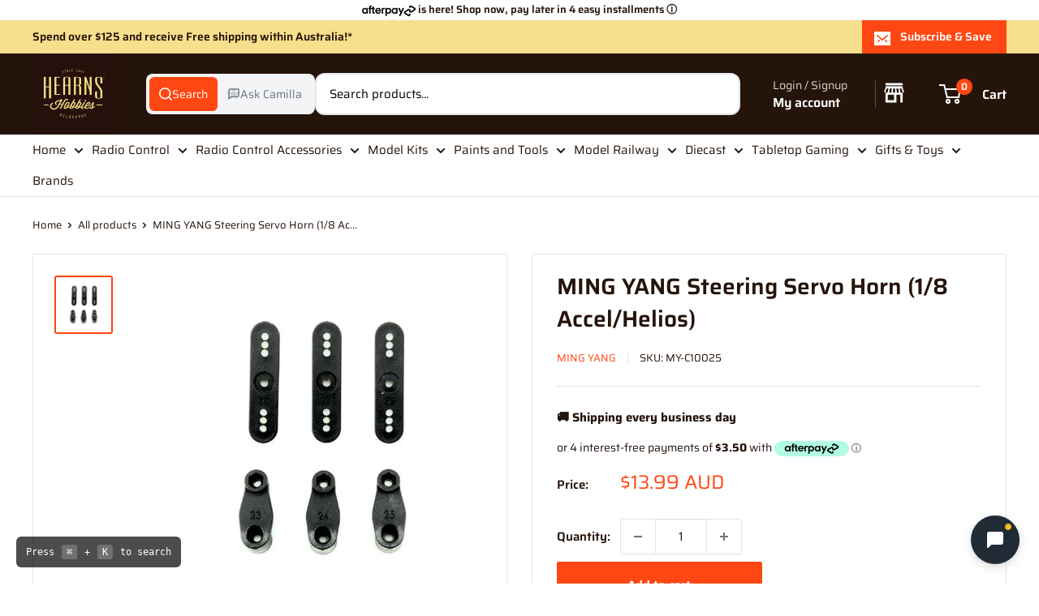

--- FILE ---
content_type: text/html; charset=utf-8
request_url: https://www.hearnshobbies.com/products/ming-yang-steering-servo-horn-1-8-accel-helios
body_size: 88550
content:
<!doctype html>

<html class="no-js" lang="en">
  <head>

<style id='hs-critical-css'>h2,h3,p{font-size:inherit;font-weight:inherit;margin-top:0}.cookie-bar__text{line-height:1.45}body{margin:0;box-sizing:border-box}*{box-sizing:border-box}:root{--rbr__border-color-primary:#cbcbcb;--rbr__border-color-secondary:rgb( from var(--rbr__border-color-primary) r g b / .4 );--rbr__border-color-tertiary:rgb( from var(--rbr__border-color-primary) r g b / .2 );--rbr__text-primary:#191919;--rbr__text-secondary:rgb(from var(--rbr__text-primary) r g b / .7);--rbr__text-tertiary:rgb(from var(--rbr__text-primary) r g b / .5);--rbr__fill-primary:#262626;--rbr__fill-secondary:rgb(from var(--rbr__fill-primary) r g b / .1);--rbr__fill-tertiary:rgb(from var(--rbr__fill-primary) r g b / .05);--rbr__fill-interactive:#2c6ecb;--rbr__fill-disabled:#e5e5e5;--rbr__color:white;--rbr__general-bg-color:white;--rbr__general-button-color:#262626;--rbr__button-text-color:#ffffff;--rbr__badge-text-color:#ffffff;--rbr__variant-selector-fill-vs:#fafafa;--rbr__fill-pmmdo-inactive:#f1f1f1;--rbr__text-pmmdo-inactive:#5e5e5e;--rbr__fill-pmmdo-active:#e0faef;--rbr__fill-success:#008060;--rbr__text-pmmdo-active:#13a165;--rbr__text-critical:#d72c0d;--rbr__fill-on-primary-light:#ffffff;--rbr__variant-selector-border-vs:#ebebeb;--rbr__fill-on-primary-dark:#000000;--rbr__fill-badge:#c30000}:root{--rbr__spacing-s-12:12px;--rbr__spacing-s-16:16px;--rbr__spacing-s-24:24px}:root{--rbr__border-border-radius-lg:12px;--rbr__border-border-radius-md:9px;--rbr__border-border-radius-sm:6px;--rbr__border-border-width:1px}:root{--rbr__body-default-font-size:16px;--rbr__body-default-line-height:20px;--rbr__caption-default-font-size:14px;--rbr__caption-default-line-height:18px}.pn-modal{opacity:1;display:none;overflow:visible;padding:0}#pn-modal-close-btn{float:right;font-size:22px}#notify-stock-back-modal .bg-black,.ordersfy-modal{font-family:'Josefin Sans',sans-serif;position:fixed;left:0;right:0;top:0;bottom:0;display:flex;align-items:center;justify-content:center;z-index:555}#notify-stock-back-modal .bg-black{background-color:rgba(0,0,0,.3)}#notify-stock-back-modal .inner-container{position:relative;z-index:556;width:100%;max-width:420px;padding:15px}#notify-stock-back-modal .white-box-in{padding:20px;background-color:#fff;border-radius:6px;position:relative}#notify-stock-back-modal .white-box-in p{margin-top:0;line-height:24px;font-size:16px;margin-bottom:15px}#notify-stock-back-modal .email-form{border-top:1px solid #e4e4e4;padding-top:15px}#notify-stock-back-modal .email-form input{width:100%;border:1px solid #e4e4e4;padding:10px 15px;font-weight:500;font-size:16px;border-radius:3px;outline:0;margin-bottom:10px}#notify-stock-back-modal .error-field .error{color:#dc3545;font-size:14px}#notify-stock-back-modal .email-form .notify-btn{width:100%;background-color:#212b36;color:#fff;padding:10px 15px;text-align:center;margin-top:15px;display:block;border:0;border-radius:6px;text-transform:uppercase;font-size:16px;font-weight:500;letter-spacing:1px;margin-bottom:15px}#notify-stock-back-modal .cross-me{display:inline-flex;padding:15px;position:absolute;right:0;top:0;z-index:22}*,:after,:before{-webkit-font-smoothing:antialiased;-moz-osx-font-smoothing:grayscale;box-sizing:border-box!important}html{-moz-text-size-adjust:100%;text-size-adjust:100%;-ms-overflow-style:-ms-autohiding-scrollbar;font-family:sans-serif}body{margin:0}[hidden]{display:none!important}header,main,nav,section{display:block}:active{outline:0}a{color:inherit;background-color:#0000;text-decoration:none}b,strong{font-weight:700}h1,h2,h3,p{font-size:inherit;font-weight:inherit;margin-top:0}h2:last-child,p:last-child{margin-bottom:0}img{vertical-align:top;border-style:none;max-width:100%;height:auto}ol,ul{margin:0;padding:0;list-style-position:inside}button,input,select{color:inherit;font:inherit;margin:0}button{-webkit-appearance:none;background:0 0;border:none;border-radius:0;padding:0;overflow:visible}button,select{text-transform:none}button{-webkit-appearance:button}button::-moz-focus-inner{border:0;padding:0}input::-moz-focus-inner{border:0;padding:0}input{-moz-appearance:none;border-radius:0;line-height:normal}input[type=checkbox]{box-sizing:border-box;padding:0}.pswp{touch-action:none;z-index:1500;-webkit-backface-visibility:hidden;outline:0;width:100%;height:100%;display:none;position:absolute;top:0;left:0;overflow:hidden}.pswp__bg{background:var(--secondary-background);opacity:0;-webkit-backface-visibility:hidden;will-change:opacity;width:100%;height:100%;position:absolute;top:0;left:0;transform:translateZ(0)}.pswp__scroll-wrap{width:100%;height:100%;position:absolute;top:0;left:0;overflow:hidden}.pswp__container{touch-action:none;position:absolute;top:0;bottom:0;left:0;right:0}.pswp__container{-webkit-touch-callout:none}.pswp__bg{will-change:opacity}.pswp__container{-webkit-backface-visibility:hidden}.pswp__item{position:absolute;top:0;bottom:0;left:0;right:0;overflow:hidden}.pswp__ui{z-index:1550;height:100%;position:relative}.pswp__button{border:1px solid var(--border-color);background:var(--secondary-background);border-radius:100%;justify-content:center;align-items:center;width:32px;height:32px;display:flex}.pswp__button--close{position:absolute;top:20px;right:20px}.pswp__button--close svg{width:12px;height:12px}.pswp__prev-next{justify-content:space-between;width:100%;padding:0 20px;display:flex;position:absolute;top:calc(50% - 18px);left:0}.pswp__prev-next svg{width:9px;height:13px;position:relative}.pswp__button--arrow--left svg{left:-1px}.pswp__button--arrow--right svg{right:-1px}.pswp__pagination{background:var(--secondary-background);border:1px solid var(--border-color);font-size:calc(var(--base-text-font-size) - (var(--default-text-font-size) - 12px));border-radius:20px;padding:1px 13px;position:absolute;bottom:20px;left:50%;transform:translate(-50%)}html{font-family:var(--text-font-family);font-weight:var(--text-font-weight);font-style:var(--text-font-style);font-size:calc(var(--base-text-font-size) - 1px);color:var(--text-color);background:var(--background);line-height:1.87}.heading{font-family:var(--heading-font-family);font-weight:var(--heading-font-weight);font-style:var(--heading-font-style);color:var(--heading-color)}.h1{font-size:calc(var(--base-text-font-size) - (var(--default-text-font-size) - 24px));margin-bottom:20px;line-height:1.45}.h2{font-size:calc(var(--base-text-font-size) - (var(--default-text-font-size) - 22px));margin-bottom:20px;line-height:1.55}.h3,.rte h3{font-size:calc(var(--base-text-font-size) - (var(--default-text-font-size) - 20px));margin-bottom:14px;line-height:1.6}.h4{font-size:calc(var(--base-text-font-size) - (var(--default-text-font-size) - 16px));line-height:1.75}.h5{font-size:calc(var(--base-text-font-size) - (var(--default-text-font-size) - 14px));text-transform:uppercase;line-height:1.85}.text--strong{color:var(--heading-color);font-weight:var(--text-font-bolder-weight)}.link--accented{color:var(--accent-color)}@keyframes spinnerRotation{0%{transform:rotate(0)}to{transform:rotate(360deg)}}.icon{fill:currentColor;vertical-align:middle;background:0 0;width:1em;height:1em;display:inline-block;overflow:visible}.icon--search-loader{animation:.7s linear infinite spinnerRotation}@media (-moz-touch-enabled:1),(hover:none){.touch-area{background:0 0;position:relative}.touch-area:before{content:"";position:absolute;top:-8px;bottom:-8px;left:-8px;right:-8px;transform:translateZ(0)}}html{overflow-x:hidden}.visually-hidden{clip:rect(0 0 0 0);border:0;width:1px;height:1px;margin:-1px;padding:0;overflow:hidden;position:absolute!important}.container{padding:0 var(--mobile-container-gutter);max-width:1480px;margin-left:auto;margin-right:auto}.container--extra-narrow{max-width:630px}@media screen and (max-width:640px){.container--flush{padding:0}.hidden-phone{display:none!important}}@media screen and (min-width:641px){html{font-size:var(--base-text-font-size)}.h1{font-size:calc(var(--base-text-font-size) - (var(--default-text-font-size) - 28px));line-height:1.43}.h2{font-size:calc(var(--base-text-font-size) - (var(--default-text-font-size) - 25px));line-height:1.5}.h3,.rte h3{font-size:calc(var(--base-text-font-size) - (var(--default-text-font-size) - 21px));line-height:1.5}.h4{font-size:calc(var(--base-text-font-size) - (var(--default-text-font-size) - 18px));line-height:1.7}.h5{font-size:calc(var(--base-text-font-size) - (var(--default-text-font-size) - 16px));line-height:1.75}.container{padding:0 var(--desktop-container-gutter)}.hidden-tablet-and-up{display:none!important}}.aspect-ratio{margin-left:auto;margin-right:auto;position:relative}.aspect-ratio img{width:100%;max-width:100%;height:100%;max-height:100%;position:absolute;top:0;left:0}.aspect-ratio--square{padding-bottom:100%!important}.aspect-ratio--short img{width:auto;height:auto;position:absolute;top:50%;left:50%;transform:translate(-50%,-50%)}@supports (object-fit:contain){.aspect-ratio--short img{object-fit:contain;width:100%;height:100%}}@media screen and (max-width:999px){.product-block-list__wrapper{min-height:0!important}.hidden-pocket{display:none!important}}@media screen and (min-width:1000px) and (max-width:1279px){.hidden-lap{display:none!important}.header__action-item:not(.header__action-item--currency):not(.header__action-item--locale):after{display:none}}@media screen and (min-width:1000px){.hidden-lap-and-up{display:none!important}}@media screen and (min-width:1280px){.hidden-desk{display:none!important}}.button{text-align:center;line-height:48px;font-weight:var(--text-font-bolder-weight);font-size:var(--base-text-font-size);border-radius:2px;padding:5px 10px;display:inline-block;position:relative}.button--small{font-size:calc(var(--base-text-font-size) - (var(--default-text-font-size) - 14px));line-height:42px}.button--primary{background:var(--primary-button-background);color:var(--primary-button-text-color)}.button--secondary{background:var(--secondary-button-background);color:var(--secondary-button-text-color)}.button--ternary{color:var(--accent-color);box-shadow:0 0 0 1px var(--border-color) inset}.button--full{width:100%}.button-stack>.button+.button{margin-top:10px}.button-group{flex-flow:wrap;margin:-5px;display:flex}.button-group>*{margin:5px}.button-group--fit>*{flex:1 0 0;padding-left:15px;padding-right:15px}.card{background:var(--secondary-background);border-top:1px solid var(--border-color);border-bottom:1px solid var(--border-color);margin-bottom:18px;position:relative}.card__header{padding:20px 20px 0;position:relative}.card__header--flex{justify-content:space-between;align-items:center;display:flex}.card__title{margin-bottom:0}.card__section{padding:20px;position:relative}.card__separator{width:calc(100% + var(--mobile-container-gutter));border:none;border-top:1px solid var(--border-color);margin:20px 0}@media screen and (max-width:640px){.card{border-radius:0}}@media screen and (max-width:999px){.card--collapsed{box-shadow:0 -1px var(--secondary-background);border-top:none!important;margin-top:-18px!important}.card--collapsed .card__section{padding-top:0}}@media screen and (min-width:641px) and (max-width:999px){.card--collapsed{border-radius:0 0 3px 3px;margin-top:-30px!important}}@media screen and (min-width:641px){.card{border:1px solid var(--border-color);border-radius:3px;margin-bottom:30px}.card__header{padding:30px 30px 0}.card__section{padding:30px}.card__separator{width:100%;margin:24px 0}.card__section--tight{padding:20px 25px}}@media screen and (min-width:1000px){.card--sticky{margin-bottom:0;position:sticky;top:0}@supports (--css:variables){.card--sticky{top:calc((var(--header-height) + 30px) * var(--header-is-sticky,0))}}}.mini-cart{background:var(--secondary-background);color:var(--text-color);z-index:1;visibility:hidden;opacity:0;will-change:transform;width:100vw;height:100vh;max-height:0;position:absolute;top:100%;left:0;transform:scale(.9)}.mini-cart .icon--nav-triangle-borderless{z-index:2;filter:drop-shadow(0 -2px 2px #0000001f);width:18px;height:8px;position:absolute;bottom:100%;right:6px}.mini-cart .alert{font-size:calc(var(--base-text-font-size) - (var(--default-text-font-size) - 14px));flex-shrink:0;margin-bottom:0}.mini-cart__content--empty{padding:20px 25px 25px}.mini-cart__empty-state{text-align:center;padding:70px 0 60px}.mini-cart__empty-state svg{margin-bottom:10px}@media screen and (max-width:640px){.mini-cart .icon--nav-triangle-borderless{right:24px}.mini-cart__content{flex-direction:column;display:flex}.mini-cart__content--empty{flex-direction:column;justify-content:space-between;height:100%;display:flex}@supports (padding:max(0px)){.mini-cart__content--empty{padding-bottom:max(25px,env(safe-area-inset-bottom,0px) + 25px)}}}@media screen and (min-width:641px){.mini-cart{border-radius:3px;width:470px;height:auto;max-height:none;top:calc(100% + 14px);left:auto;right:0;box-shadow:0 1px 5px 2px #0000001a}.mini-cart__content>*{padding-left:25px;padding-right:25px}.mini-cart__content--empty{padding-bottom:25px}}::-webkit-date-and-time-value{text-align:start}.form__field{border:1px solid var(--form-border-color);color:var(--heading-color);background:var(--input-background);-webkit-appearance:none;resize:none;box-shadow:0 1px rgba(var(--border-color-rgb),.25) inset;border-radius:2px;width:100%;height:48px;padding:12px;font-size:max(1rem,16px);line-height:normal;display:block}.form__submit{margin-top:20px;display:block}.form__input-wrapper{width:100%;margin-bottom:12px;position:relative}.form__floating-label{color:var(--text-color);transform-origin:0 0;font-size:1rem;line-height:48px;position:absolute;top:0;left:13px;transform:scale(1)}.form__input-wrapper--labelled .form__field{padding-top:20px;padding-bottom:3px}.form__input-row{flex-direction:column;display:flex}.form__input-row .form__submit{margin-top:0}@media screen and (min-width:641px){.form__input-row{flex-direction:row;align-items:flex-end;margin:0 -6px}.form__input-row>.form__input-wrapper{margin-bottom:0}.form__input-row>*{margin-left:6px;margin-right:6px}.form__input-row>.form__submit{flex:1 0 auto;margin-top:0}}select::-ms-expand{display:none}.select-wrapper option{color:#000;background:#fff}select option{background:var(--background);color:var(--text-color)}.footer__aside-item{margin-top:34px}.footer__aside-item--copyright{margin-top:45px}@media screen and (min-width:641px){.footer__block-item .plus-button{display:none}.footer__aside-item{margin-top:0}.footer__aside-item--copyright{width:100%}.footer__aside-item--copyright:not(:only-child){margin-top:34px}}@media screen and (min-width:1000px){.footer__aside-item--copyright{text-align:left;align-self:flex-end;margin-bottom:-8px;margin-top:0!important}.footer__aside-item--copyright{width:auto}}.header{background:var(--header-background);color:var(--header-text-color);padding:13px 0;position:relative}.header__inner{flex-wrap:wrap;align-items:center;display:flex}.header__logo-link{display:block}.header__logo{vertical-align:middle;margin-bottom:0;display:inline-block}.header__logo-image{vertical-align:middle;max-height:130px;display:block}.header__mobile-nav{margin-right:20px;display:inline-block}.header__mobile-nav-toggle{top:-1px}.header__search-bar-wrapper{flex:1 0 auto}.header .icon--account,.header .icon--cart,.header .icon--close,.header .icon--hamburger-mobile,.header .icon--search{display:block}.header .icon--account{width:20px;height:22px}.header .icon--hamburger-mobile{width:20px;height:16px}.header .icon--cart{width:27px;height:24px}.header .icon--search{width:22px;height:22px;margin:0 auto}.header .icon--close{width:19px;height:19px}@media screen and (max-width:640px){.header{align-items:center;min-height:64px;display:flex}.header>.container{width:100%}.header--search-expanded{margin-bottom:59px}}@media screen and (min-width:641px){.header{padding:20px 0}.header__inner{flex-wrap:nowrap}.header__logo{margin-right:35px}}@media screen and (min-width:1280px){.mini-cart .icon--nav-triangle-borderless{right:58px}.header__logo{margin-right:40px}}.header__action-list{align-items:center;margin-left:auto;display:flex}.header__action-item{padding:0 9px}.header__action-item:last-child{padding-right:4px}.header__action-item-link{font-weight:var(--text-font-bolder-weight);font-size:calc(var(--base-text-font-size) - (var(--default-text-font-size) - 16px));display:block}.header__action-item-title{color:var(--header-light-text-color);font-size:calc(var(--base-text-font-size) - (var(--default-text-font-size) - 14px));margin-bottom:-6px;font-weight:400;display:block}.header__cart-icon{margin-left:-2px}.header__cart-count{font-size:calc(var(--base-text-font-size) - (var(--default-text-font-size) - 12px));font-weight:var(--text-font-bolder-weight);text-align:center;background:var(--header-accent-color);color:var(--secondary-background);will-change:transform;z-index:1;border-radius:1.75em;justify-content:center;align-items:center;min-width:20px;height:20px;padding:4px;display:inline-flex;position:absolute;top:-7px;right:-14px;transform:scale(1.01)}@media screen and (max-width:640px){.header__cart-icon .icon-state__secondary.icon-state__secondary{left:8px}.header__search-bar-wrapper{visibility:hidden;background:var(--header-background);z-index:-1;width:100%;padding:0 20px;position:absolute;bottom:0;left:0}.header__search-bar-wrapper.is-visible{visibility:visible;margin-bottom:-59px}}@media screen and (min-width:641px){.header__action-list{padding-left:28px}.header__action-item,.header__action-item-content{position:relative}.header__action-item-content{max-width:max-content}}@media screen and (min-width:1000px){.header__action-list{padding-left:5px}.header__action-item:not(:last-child):after{content:"";background:var(--header-border-color);width:1px;height:34px;position:absolute;top:calc(50% - 17px);right:0}}@media screen and (min-width:1280px){.header__action-item{padding:0 35px}.header__action-item:last-child{padding-right:0}.header__cart-icon{margin-right:22px;display:inline-block;top:-1px}}.search-bar{z-index:1;font-size:calc(var(--base-text-font-size) - (var(--default-text-font-size) - 15px));min-width:100%;padding-bottom:15px;position:relative}.search-bar__top{background:var(--secondary-background);color:var(--text-color);z-index:1;border-radius:3px;align-items:center;height:44px;display:flex;position:relative}.search-bar__input-wrapper{flex:1 0 auto;height:100%;position:relative}.search-bar__input{color:var(--heading-color);-webkit-appearance:none;background:0 0;border:none;width:100%;height:100%;padding:0 15px 1px;line-height:normal}.search-bar__input::-ms-clear{display:none}.search-bar__input-clear{opacity:.5;display:none;position:absolute;top:calc(50% - 9px);right:15px}.search-bar__input-clear svg{width:17px;height:17px;display:block}.search-bar__filter{border-left:1px solid var(--header-border-color);display:none}.search-bar__filter-label{height:44px;padding:0 30px 0 25px;line-height:43px;display:block}.search-bar__filter-label svg{width:12px;height:8px;margin-left:11px}.search-bar__submit{color:var(--secondary-background);background:var(--header-accent-color);border-radius:0 3px 3px 0;flex:none;width:50px;height:100%}.search-bar__submit svg{position:relative}.search-bar__submit .icon--search{width:21px;height:21px}.search-bar__submit .icon--search-loader{width:24px;height:24px;margin:0 auto;display:none}.search-bar__inner{color:var(--text-color);background:0 0;width:100vw;display:none;position:absolute;top:calc(100% + 8px);left:-20px;overflow:hidden}.search-bar__results{background:var(--secondary-background);width:100%;display:none;position:relative;top:0;left:0;box-shadow:0 1px 5px 2px #0000001a}.search-bar__results .skeleton-container{display:none}.search-bar__results{font-size:calc(var(--base-text-font-size) - (var(--default-text-font-size) - 14px));overscroll-behavior:none;height:100%;overflow:auto}.search-bar__result-item{align-items:center;padding:15px 20px;display:flex}.search-bar__result-item--skeleton{max-width:300px}.search-bar__image-container{flex:none;width:60px;margin-right:20px}.search-bar__item-info{flex:1 0 0}@media screen and (max-width:640px){.search-bar{opacity:0}.search-bar__inner{height:calc(100vh - 26px);max-height:0;top:100%}.search-bar__top-wrapper{justify-content:space-between;align-items:center;display:flex}.search-bar__top{flex-grow:1}.search-bar__close-button{font-size:calc(var(--base-text-font-size) - (var(--default-text-font-size) - 16px));opacity:0;width:0;height:0;overflow:hidden}.search-bar__close-text{padding-left:22px}.header__search-bar-wrapper.is-visible .search-bar{opacity:1}}@media screen and (min-width:641px){.search-bar{min-width:0;margin-top:0;padding-bottom:0}.search-bar__inner{width:calc(100% - 40px);top:100%;left:-5px}@supports (--css:variables){.search-bar__inner{height:calc(100vh - var(--header-height) - 40px)}}.search-bar__submit .icon--search{top:1px}.search-bar__results{height:auto;max-height:310px}@supports (--css:variables){.search-bar__results{max-height:calc(100vh - var(--header-height) - 40px)}}.search-bar__results{border-radius:0 0 3px 3px;width:calc(100% - 10px);left:5px}}@media screen and (min-width:1280px){.search-bar__filter{height:100%;display:block;position:relative}.search-bar__filter select{opacity:0;-webkit-appearance:none;width:100%;height:100%;position:absolute;top:0;left:0}}.mega-menu{background:var(--secondary-background);border-top:1px solid var(--border-color);border-bottom:1px solid var(--border-color);visibility:hidden;opacity:0;border-radius:0 0 3px 3px;width:100vw;position:absolute;top:100%;left:0}.mega-menu__inner{justify-content:space-between;align-items:flex-start;min-height:100%;max-height:100%;padding:25px 0 0;display:flex;overflow:auto}.mega-menu__column{flex:0 auto;margin:0 30px 30px;display:block}.mega-menu:not(.mega-menu--floating) .mega-menu__column:first-child{margin-left:0!important}.mega-menu:not(.mega-menu--floating) .mega-menu__column:last-child{margin-right:0!important}.mega-menu__title{margin-bottom:10px;display:block}.mega-menu__linklist{list-style:none}.mega-menu__link{padding:5px 0 6px;line-height:1.4;display:block}.nav-bar .mega-menu{max-height:calc(100vh - var(--header-height,0px) - var(--announcement-bar-height,0px) - 40px);overscroll-behavior:contain;overflow:auto}@media screen and (min-width:1280px){.mega-menu__column{margin-left:40px;margin-right:40px}}.nav-bar{display:none}@media screen and (min-width:1000px){.nav-bar{border-bottom:1px solid var(--border-color);background:var(--secondary-background);width:100%;display:block;position:relative;left:0}.nav-bar:after{content:"";background:linear-gradient(to right,rgba(var(--secondary-background-rgb),.1),rgba(var(--secondary-background-rgb),.6) 35%,var(--secondary-background));width:40px;height:100%;position:absolute;top:0;right:0}.nav-bar__item{margin-right:35px;padding:17px 0;display:inline-block;position:relative}.nav-bar__item--static{position:static}.nav-bar__link{display:block}.nav-bar__link .icon--arrow-bottom{width:12px;height:8px;margin-left:10px}.nav-bar__link .icon--nav-triangle{opacity:0;z-index:2;width:20px;height:9px;margin-left:-16px;position:absolute;bottom:-1px}}.mobile-menu{visibility:hidden;z-index:1;opacity:0;color:var(--text-color);font-size:calc(var(--base-text-font-size) - (var(--default-text-font-size) - 16px));will-change:transform;width:100vw;height:100vh;max-height:0;position:absolute;top:100%;left:0;transform:scale(.9)}.mobile-menu .icon--arrow-left,.mobile-menu .icon--arrow-right{width:8px;height:12px}.mobile-menu__inner{max-width:100vw;height:100%;position:relative;overflow:hidden}.mobile-menu .icon--nav-triangle-borderless{z-index:1;width:18px;height:8px;position:absolute;bottom:100%;left:20px}.mobile-menu__panel{background:var(--secondary-background);overscroll-behavior:none;-webkit-overflow-scrolling:touch;height:100%;position:relative;overflow:hidden auto}.mobile-menu__panel.is-nested{visibility:hidden;z-index:1;width:100%;height:100%;position:absolute;top:0;left:0;transform:translate(100%)}.mobile-menu__section{padding:16px 20px}.mobile-menu__section--loose{padding-top:18px;padding-bottom:18px}.mobile-menu__section:not(:last-child){border-bottom:1px solid var(--border-color)}.mobile-menu__section.is-sticky{background:var(--secondary-background);z-index:1;position:sticky;top:0}.mobile-menu__nav{list-style:none}.mobile-menu__nav-link{justify-content:space-between;align-items:center;width:100%;padding:8px 0 7px;display:flex}.mobile-menu__back-button{text-align:left;width:100%;display:block}.mobile-menu__back-button svg{vertical-align:-1px;margin-right:8px}.mobile-menu__nav-list{margin-top:2px}.mobile-menu__nav-list-toggle{text-align:left;width:100%;padding:4px 0}.mobile-menu__nav-list-toggle svg{width:12px;height:8px;margin-left:12px}.mobile-menu__nav-list-item{margin-bottom:22px}.mobile-menu__nav-collapsible{height:0;overflow:hidden}.mobile-menu__nav-collapsible-content{margin-top:4px}@supports (padding:max(0px)){.mobile-menu__section:last-child{padding-bottom:max(16px,env(safe-area-inset-bottom,0px) + 16px)}}.mobile-menu__help-wrapper{align-items:center;display:flex}.mobile-menu__help-wrapper .icon--bi-phone{width:24px;height:24px;margin-right:16px}.mobile-menu__help-wrapper .icon--bi-email{width:22px;height:22px;margin-right:18px}.mobile-menu__help-wrapper+.mobile-menu__help-wrapper{margin-top:18px}.page__sub-header{font-size:calc(var(--base-text-font-size) - (var(--default-text-font-size) - 13px));margin:23px 0;display:none}@media screen and (min-width:641px){.mobile-menu .icon--nav-triangle-borderless{left:40px}.page__sub-header{justify-content:space-between;align-items:center;display:flex}}.product-gallery{margin-bottom:12px;position:relative}.product-gallery__carousel-wrapper{margin-bottom:25px;position:relative}.product-gallery__carousel-item{width:100%;padding:0 20px}.product-gallery__size-limiter{margin:0 auto}.product-gallery__zoom-notice{display:none}.product-gallery__zoom-notice svg{vertical-align:baseline;width:10px;height:10px;margin-right:10px}.product-gallery__carousel--zoomable~.product-gallery__zoom-notice{text-align:center;font-size:calc(var(--base-text-font-size) - (var(--default-text-font-size) - 12px));width:100%;margin:12px 0 6px;display:block}@media screen and (max-width:640px){.product-gallery__carousel{margin-left:calc(-1 * var(--mobile-container-gutter));margin-right:calc(-1 * var(--mobile-container-gutter))}}@media screen and (min-width:1000px){.product-gallery__carousel{margin:-4px}.product-gallery__carousel-item{padding:4px}.product-gallery--with-thumbnails{flex-direction:row-reverse;align-items:flex-start;width:100%;display:flex}.product-gallery--with-thumbnails .product-gallery__carousel-wrapper{flex:1 0 auto;margin:10px 5px 0 42px}.product-gallery{margin-bottom:0}}@media screen and (min-width:1000px) and (any-hover:hover){.product-gallery__carousel--zoomable~.product-gallery__zoom-notice{font-size:calc(var(--base-text-font-size) - (var(--default-text-font-size) - 14px));margin-top:26px}.product-gallery__zoom-notice svg{margin-right:14px}}@media screen and (hover:none){.product-gallery__zoom-notice{display:none!important}}.product-gallery__thumbnail{border:2px solid #0000;border-radius:3px;width:60px;margin:0 4px;padding:2px;display:block;position:relative}.product-gallery__thumbnail.is-nav-selected{border-color:var(--accent-color)}@media screen and (max-width:999px){.product-gallery__thumbnail-list:after,.product-gallery__thumbnail-list:before{content:"";vertical-align:middle;width:calc(var(--mobile-container-gutter) - 4px);display:inline-block}.product-gallery__thumbnail{vertical-align:top;display:inline-block}}@media screen and (min-width:641px) and (max-width:999px){.product-gallery .scroller{margin:0 -15px}}@media screen and (min-width:641px){.product-gallery__thumbnail{width:72px}}@media screen and (min-width:1000px){.product-gallery__thumbnail-list{z-index:1;-ms-overflow-style:none;scrollbar-width:none;overscroll-behavior:contain;width:96px;max-height:450px;margin:-2px 0 -2px -3px;position:relative;overflow:auto}.product-gallery__thumbnail-list::-webkit-scrollbar{-webkit-appearance:none}.product-gallery__thumbnail{margin:8px 4px}}.product-meta{margin:-11px 0 5px;position:relative}.product-meta__title{margin-bottom:14px}.product-meta__label-list{margin-bottom:17px;font-size:0}.product-meta__reference{font-size:calc(var(--base-text-font-size) - (var(--default-text-font-size) - 13px));margin-bottom:3px}.product-meta__vendor{text-transform:uppercase}.product-meta__vendor+.product-meta__sku:before{content:"";background:var(--border-color);vertical-align:middle;width:1px;height:13px;margin:0 14px;display:inline-block;position:relative;top:-1px}.product-meta__share-buttons{justify-content:space-between;align-items:center;margin-top:40px;display:flex;position:relative}.product-meta__share-buttons .social-media__item svg{opacity:.35}@media screen and (min-width:641px){.product-meta__share-buttons{margin-top:0}.product-meta__reference{margin-bottom:-2px}.product-meta__reference~.product-meta__share-buttons{position:absolute;bottom:0;right:0}}.product-form__info-list{border-spacing:0 22px;width:100%;margin:-22px 0 6px;display:table}.product-form__info-item{display:table-row}.product-form__info-title{vertical-align:baseline;white-space:nowrap;padding-right:12px;display:table-cell}.product-form__info-item--quantity>*{vertical-align:middle;padding-top:6px}.product-form__info-content{width:100%;display:table-cell}.product-form__price-info{font-size:calc(var(--base-text-font-size) - (var(--default-text-font-size) - 14px));margin-top:5px}.product-form__payment-container{flex-direction:column;display:flex}.product-form .price--compare{top:-2px}@media screen and (min-width:641px){.product-form{margin-top:-8px}.product-form__payment-container{flex-flow:wrap;align-items:flex-start;margin:-9px}.product-form__payment-container>*{flex:none;width:calc(50% - 18px);margin:9px}}.product-block-list__item--trust .icon--lock{color:var(--heading-color);width:18px;height:24px}.product-block-list__item--shipping .shipping-estimator__results{margin-top:26px;margin-bottom:-10px}@media screen and (min-width:1000px){.product-block-list{position:relative}.product-block-list__wrapper{width:calc(50% - 15px);margin-left:0}.product-block-list__item--info{width:calc(50% - 15px);height:100%;position:absolute;top:0;right:0}}.product-label{color:#fff;font-weight:var(--text-font-bolder-weight);font-size:calc(var(--base-text-font-size) - (var(--default-text-font-size) - 13px));vertical-align:top;border-radius:3px;width:max-content;padding:4px 10px;line-height:1;display:inline-block}.product-label--on-sale{background:var(--product-on-sale-accent);color:var(--product-on-sale-color)}.price-list{align-items:baseline;line-height:1;display:inline-flex}.price{font-size:calc(var(--base-text-font-size) - (var(--default-text-font-size) - 24px));color:var(--accent-color)}.price--highlight{color:var(--product-on-sale-accent);margin-right:.7em}.price--compare{color:var(--text-color);font-size:calc(var(--base-text-font-size) - (var(--default-text-font-size) - 16px));text-decoration:line-through;-webkit-text-decoration-color:rgba(var(--text-color-rgb),.7);text-decoration-color:rgba(var(--text-color-rgb),.7);position:relative}.product-item__secondary-image{display:none}@media screen and (any-hover:hover){.product-item__image-wrapper--with-secondary .product-item__secondary-image{object-fit:contain;object-position:center;visibility:hidden;opacity:0;display:block}}.product-item--vertical .product-item__action-button{padding-left:10px;padding-right:10px}.product-item--vertical .product-item__action-button--list-view-only{display:none}@media screen and (min-width:1000px){.product-item--vertical .product-item__action-button{flex:1 0 auto;margin:5px!important}}.rte{word-break:break-word}.rte:after{content:"";clear:both;display:block}.rte h3{font-family:var(--heading-font-family);font-weight:var(--heading-font-weight);font-style:var(--heading-font-style);color:var(--heading-color);margin:1em 0}.rte h3:first-child{margin-top:0}.rte h3{margin:1.8em 0 .8em}.rte p:not(:last-child){margin-bottom:.7em}.rte a:not(.button){color:var(--link-color);-webkit-text-decoration:var(--text-link-decoration);text-decoration:var(--text-link-decoration);text-underline-position:under}.section{margin:50px 0}.section__header{justify-content:space-between;align-items:baseline;margin-bottom:15px;display:flex;overflow:hidden}.section__title{margin-bottom:0}@media screen and (min-width:641px){.section{margin:60px 0}.section__header{margin-bottom:20px;overflow:visible}}.list--unstyled{list-style:none}.social-media__item-list{flex-wrap:wrap;margin:-5px;display:flex}.social-media__item{margin:5px;display:inline-block}.social-media__item>a{display:block}.social-media__item svg{opacity:.4;will-change:opacity;width:28px;height:28px}.social-media__item-list--stack{margin:-10px 0;display:block}.social-media__item-list--stack .social-media__item{margin:0;padding:7px 0;display:block}.social-media__item-list--stack svg{vertical-align:top;margin-right:12px}.alert{white-space:normal;word-break:break-all;word-break:break-word;background:var(--background);color:var(--heading-color);text-align:left;border-radius:2px;margin-bottom:20px;padding:12px 20px;font-size:1rem;display:block}.alert--center{text-align:center}.alert--tight{padding:6px 14px}@media screen and (max-width:999px){.product-block-list__wrapper{min-height:0!important}.product-block-list__item--info>.card{top:0!important}.scroller{margin:0 calc(-1 * var(--mobile-container-gutter));overflow:hidden}.scroller__inner{-webkit-overflow-scrolling:touch;scroll-snap-type:x mandatory;white-space:nowrap;margin-bottom:-20px;padding-bottom:20px;overflow:auto hidden}}@media screen and (min-width:641px) and (max-width:999px){.scroller{margin:0 calc(-1 * var(--desktop-container-gutter))}.scroller__inner{scroll-padding-left:var(--desktop-container-gutter)}}@keyframes skeletonShimmerAnimation{0%{opacity:.45}to{opacity:.9}}.skeleton-container{will-change:opacity;animation:1s linear infinite alternate skeletonShimmerAnimation}.skeleton-text{background:var(--border-color);width:100%;height:10px}.skeleton-image{background:var(--border-color);width:100%;height:100%;position:absolute;top:0;left:0}.skeleton-paragraph .skeleton-text{margin-bottom:8px}.skeleton-paragraph .skeleton-text:last-child{width:38%;margin-bottom:0}.plus-button{width:10px;height:10px;display:block;position:relative;top:calc(50% - 5px);right:0}.plus-button:after,.plus-button:before{content:"";background-color:currentColor;position:absolute;top:50%;left:50%;transform:translate(-50%,-50%) rotate(-90deg)}.plus-button:before{opacity:1;width:10px;height:2px}.plus-button:after{width:2px;height:10px}.announcement-bar{font-weight:var(--text-font-bolder-weight);font-size:calc(var(--base-text-font-size) - (var(--default-text-font-size) - 12px));border-bottom:1px solid var(--header-border-color);display:block;position:relative}.announcement-bar__content{margin-bottom:0;padding:4px 0;display:block}@media screen and (max-width:640px){.product-block-list__item:first-child .card{border-top:none}.announcement-bar__inner{text-align:center}}@media screen and (min-width:641px){.announcement-bar{font-size:calc(var(--base-text-font-size) - (var(--default-text-font-size) - 14px));text-align:left}.announcement-bar__inner{align-items:center;display:flex}.announcement-bar__content{margin-right:auto;padding:7px 0}.announcement-bar__button{background:var(--header-accent-color);color:var(--secondary-background);box-shadow:0 1px var(--header-accent-color);padding:7px 18px 7px 15px}.announcement-bar__button svg{vertical-align:text-bottom;width:20px;height:17px;margin-right:12px;display:inline-block}.announcement-bar__close-container{position:relative}.announcement-bar__close{color:var(--heading-color);position:absolute;top:25px;right:0}.announcement-bar__close svg{width:19px;height:19px}.announcement-bar__newsletter{visibility:hidden;text-align:center;height:0;overflow:hidden}.announcement-bar__newsletter-inner{margin:50px 0}}.newsletter{margin-top:30px}.newsletter__form{padding-bottom:10px}.breadcrumb__list{align-items:center;list-style:none;display:flex}.breadcrumb__list svg{vertical-align:inherit;width:6px;height:8px;margin:0 7px}.loading-bar{opacity:0;background:var(--accent-color);transform-origin:0;z-index:50;width:100%;height:3px;position:fixed;top:0;left:0;transform:scaleX(0)}.payment-list{flex-wrap:wrap;margin:-4px;display:flex}.payment-list__item{width:38px;height:24px;margin:4px}.payment-list__notice{margin-top:18px}.modal{z-index:10;visibility:hidden;opacity:0;width:100%;height:100%;margin:0 auto;position:fixed;top:0;left:0}.modal:before{content:"";background:#00000059;width:100%;height:100%;position:fixed;top:0;left:0}.modal__dialog{background:var(--secondary-background);-webkit-overflow-scrolling:touch;width:100%;height:100%;max-height:100vh;position:absolute;overflow:auto;transform:scale(.9);box-shadow:0 1px 2px #0000004d}.modal__loader{text-align:center;padding:60px 0;display:none}.modal__loader .icon--search-loader{color:var(--accent-color);width:35px;height:35px}.modal__header{border-bottom:1px solid var(--border-color);background:var(--secondary-background);z-index:1;justify-content:space-between;align-items:center;display:flex;position:sticky;top:0}.modal__content,.modal__header{padding:20px}.modal__header+.modal__content{padding-top:30px}.modal__title{text-align:center;margin-bottom:0}.modal__close{color:var(--heading-color);z-index:1}.modal__close svg{width:20px;height:20px;display:block}@media screen and (min-width:641px){.modal{justify-content:center;align-items:center;display:flex}.modal__dialog{border-radius:3px;width:580px;height:auto;max-height:calc(100% - 80px)}.modal__dialog--stretch{width:calc(100% - 80px);max-width:1200px;margin-left:auto;margin-right:auto}.modal__content,.modal__header{padding:30px}.modal__header:not(.modal__header--bordered){text-align:center;border-bottom:none;padding-bottom:0;display:block;position:relative}.modal__close{position:absolute;top:28px;right:28px}}.icon-state{vertical-align:middle;position:relative}.icon-state .icon-state__primary,.icon-state .icon-state__secondary{display:block}.icon-state .icon-state__secondary{opacity:0;position:absolute;top:50%;left:0;transform:translateY(-50%) scale(.3)}.quantity-selector{font-size:calc(var(--base-text-font-size) - (var(--default-text-font-size) - 15px));border:1px solid var(--border-color);box-shadow:0 1px 1px rgba(var(--border-color-rgb),.2);vertical-align:middle;border-radius:3px;align-items:center;height:38px;display:inline-flex}.quantity-selector .icon--minus{width:10px;height:2px}.quantity-selector .icon--plus{width:10px;height:10px}.quantity-selector__button{color:rgba(var(--text-color-rgb),.6);touch-action:manipulation;align-items:center;height:100%;padding:0 12px;display:flex}.quantity-selector__value{-webkit-appearance:none;appearance:none;text-align:center;background:0 0;border:none;min-width:32px;padding:0 5px}.quantity-selector--product{height:44px}.quantity-selector--product .quantity-selector__button{padding:0 16px}.quantity-selector--product .quantity-selector__value{border-left:1px solid var(--border-color);border-right:1px solid var(--border-color);box-shadow:0 1px rgba(var(--border-color-rgb),.4) inset;color:var(--heading-color);min-width:64px;height:100%}.shipping-estimator__results{margin:24px 0 2px;font-size:1rem}.cookie-bar{visibility:hidden;opacity:0;z-index:3;font-size:calc(var(--base-text-font-size) - (var(--default-text-font-size) - 11px));width:100%;position:fixed;bottom:20px;left:0;transform:translateY(100%)}.cookie-bar__inner{z-index:4;background:var(--secondary-background);color:var(--text-color);border-radius:3px;max-width:960px;margin:0 auto;padding:15px;box-shadow:0 1px 4px 1px #0000001a}.cookie-bar__button{line-height:30px;font-size:calc(var(--base-text-font-size) - (var(--default-text-font-size) - 12px));margin-top:12px;padding:0 16px}@supports (padding:max(0px)){.cookie-bar{bottom:max(25px,env(safe-area-inset-bottom,0px) + 25px)}}@media screen and (min-width:641px){.cookie-bar{font-size:calc(var(--base-text-font-size) - (var(--default-text-font-size) - 13px));bottom:25px}.cookie-bar__inner{justify-content:space-between;align-items:center;padding:20px 30px 20px 25px;display:flex}.cookie-bar__button{line-height:36px;font-size:calc(var(--base-text-font-size) - (var(--default-text-font-size) - 13px));margin-top:0;padding:0 18px}}.dropdown-content{display:none}</style>



<!-- Hyperspeed:288073 -->
<!-- hs-shared_id:431cbd51 -->



<script>window.HS_JS_OVERRIDES = [{"load_method":"ON_ACTION","match":"static.klaviyo.com","pages":null,"match_type":"SMART_DEFER_JS","extension_id":null,"file_name":null},{"load_method":"ON_ACTION","match":"codeblackbelt","pages":null,"match_type":"SMART_DEFER_JS","extension_id":null,"file_name":null},{"load_method":"ON_ACTION","match":"chatra","pages":null,"match_type":"SMART_DEFER_JS","extension_id":null,"file_name":null},{"load_method":"ON_ACTION","match":"gorgias","pages":null,"match_type":"SMART_DEFER_JS","extension_id":null,"file_name":null},{"load_method":"ON_ACTION","match":"zdassets","pages":null,"match_type":"SMART_DEFER_JS","extension_id":null,"file_name":null},{"load_method":"ON_ACTION","match":"omappapi","pages":null,"match_type":"SMART_DEFER_JS","extension_id":null,"file_name":null},{"load_method":"ON_ACTION","match":"foursixty","pages":null,"match_type":"SMART_DEFER_JS","extension_id":null,"file_name":null},{"load_method":"ON_ACTION","match":"shopifycloud\/shopify\/assets\/shopify_pay","pages":null,"match_type":"SMART_DEFER_JS","extension_id":null,"file_name":null},{"load_method":"ON_ACTION","match":"shopifycloud\/shopify\/assets\/storefront\/features","pages":null,"match_type":"SMART_DEFER_JS","extension_id":null,"file_name":null},{"load_method":"ON_ACTION","match":"shopifycloud\/shopify\/assets\/storefront\/load_feature","pages":null,"match_type":"SMART_DEFER_JS","extension_id":null,"file_name":null},{"load_method":"ON_ACTION","match":"shopifycloud\/storefront-recaptch","pages":null,"match_type":"SMART_DEFER_JS","extension_id":null,"file_name":null},{"load_method":"ON_ACTION","match":"019bc2e7-24e1-7049-be8b-08687ab68873\/magical-mandatory-fees.js","pages":["HOME","COLLECTIONS","PRODUCT","CART","OTHER"],"match_type":"APP_EMBED_JS","extension_id":"019bc2e7-24e1-7049-be8b-08687ab68873","file_name":"magical-mandatory-fees.js"},{"load_method":"ON_ACTION","match":"019bb6d0-ebc9-735b-b8aa-868be7caa72d\/bss-bloop-referral.js","pages":["HOME","COLLECTIONS","PRODUCT","CART","OTHER"],"match_type":"APP_EMBED_JS","extension_id":"019bb6d0-ebc9-735b-b8aa-868be7caa72d","file_name":"bss-bloop-referral.js"},{"load_method":"ON_ACTION","match":"019bb6d0-ebc9-735b-b8aa-868be7caa72d\/bloop-affiliate-script.js","pages":["HOME","COLLECTIONS","PRODUCT","CART","OTHER"],"match_type":"APP_EMBED_JS","extension_id":"019bb6d0-ebc9-735b-b8aa-868be7caa72d","file_name":"bloop-affiliate-script.js"},{"load_method":"ON_ACTION","match":"019b09dd-709f-7233-8c82-cc4081277048\/app.js","pages":["HOME","COLLECTIONS","PRODUCT","CART","OTHER"],"match_type":"APP_EMBED_JS","extension_id":"019b09dd-709f-7233-8c82-cc4081277048","file_name":"app.js"},{"load_method":"ON_ACTION","match":"b80e817c-8195-4cc3-9e6e-a7c2cd975f3b\/messaging-lib-loader.js","pages":["HOME","COLLECTIONS","PRODUCT","CART","OTHER"],"match_type":"APP_EMBED_JS","extension_id":"b80e817c-8195-4cc3-9e6e-a7c2cd975f3b","file_name":"messaging-lib-loader.js"},{"load_method":"ON_ACTION","match":"7d130b81-2445-42f2-b4a4-905651358e17\/preorder-now-source.js","pages":["HOME","COLLECTIONS","PRODUCT","CART","OTHER"],"match_type":"APP_EMBED_JS","extension_id":"7d130b81-2445-42f2-b4a4-905651358e17","file_name":"preorder-now-source.js"}];</script>
<script>!function(e,t){if("object"==typeof exports&&"object"==typeof module)module.exports=t();else if("function"==typeof define&&define.amd)define([],t);else{var n=t();for(var r in n)("object"==typeof exports?exports:e)[r]=n[r]}}(self,(()=>(()=>{"use strict";var e={};(e=>{"undefined"!=typeof Symbol&&Symbol.toStringTag&&Object.defineProperty(e,Symbol.toStringTag,{value:"Module"}),Object.defineProperty(e,"__esModule",{value:!0})})(e);const t="hyperscript/defer-load",n="ON_ACTION",r=window.HS_JS_OVERRIDES||[];function o(e,t){const n=!e||"string"!=typeof e,o=t&&t.hasAttribute("hs-ignore");if(!t&&n||o)return null;{const n=r.find((n=>e&&e.includes(n.match)||t&&t.innerHTML&&t.innerHTML.includes(n.match)&&!t.innerHTML.includes("asyncLoad")));return n?function(e,t){let n=t;if(e.cdn){n=`https://cdn.hyperspeed.me/script/${t.replace(/^(http:\/\/|https:\/\/|\/\/)/,"")}`}return{load_method:e.load_method||"default",src:n}}(n,e):null}}window.HS_LOAD_ON_ACTION_SCRIPTS=window.HS_LOAD_ON_ACTION_SCRIPTS||[];const c=document.createElement,s={src:Object.getOwnPropertyDescriptor(HTMLScriptElement.prototype,"src"),type:Object.getOwnPropertyDescriptor(HTMLScriptElement.prototype,"type")};function i(e,n){window.HS_LOAD_ON_ACTION_SCRIPTS.push([e,n]),e.type=t;const r=function(n){e.getAttribute("type")===t&&n.preventDefault(),e.removeEventListener("beforescriptexecute",r)};e.addEventListener("beforescriptexecute",r)}return document.createElement=function(...e){if("script"!==e[0].toLowerCase()||window.hsUnblocked)return c.bind(document)(...e);const r=c.bind(document)(...e);try{Object.defineProperties(r,{src:{...s.src,set(e){const r=o(e,null),c=r&&r.load_method===n,i=r?r.src:e;c&&s.type.set.call(this,t),s.src.set.call(this,i)}},type:{...s.type,set(e){const c=o(r.src,null);c&&c.load_method===n?s.type.set.call(this,t):s.type.set.call(this,e)}}}),r.setAttribute=function(e,t){"type"===e||"src"===e?r[e]=t:HTMLScriptElement.prototype.setAttribute.call(r,e,t)}}catch(e){console.warn("HyperScripts: unable to prevent script execution for script src ",r.src,".\n",'A likely cause would be because you are using a third-party browser extension that monkey patches the "document.createElement" function.')}return r},window.hsScriptObserver=new MutationObserver((e=>{for(let r=0;r<e.length;r++){const{addedNodes:c}=e[r];for(let e=0;e<c.length;e++){const r=c[e];if(1===r.nodeType&&"SCRIPT"===r.tagName)if(r.type===t)i(r,null);else{const e=o(r.src,r);e&&e.load_method===n&&i(r,r.type===t?null:r.type)}}}})),window.hsScriptObserver.observe(document.documentElement,{childList:!0,subtree:!0}),e})()));</script>

<!-- Lazyload + Responsive Images-->
<script defer src="//www.hearnshobbies.com/cdn/shop/t/96/assets/hs-lazysizes.min.js?v=123530508129183618731764824743"></script>
<link rel="stylesheet" href="//www.hearnshobbies.com/cdn/shop/t/96/assets/hs-image-blur.css?v=157208600979694062561764824743" media="print" onload="this.media='all'; this.onload = null">
<!-- Third party app optimization -->
<!-- Is an app not updating? Just click Rebuild Cache in Hyperspeed. -->
<!-- Or, stop deferring the app by clicking View Details on App Optimization in your Theme Optimization settings. -->
<script hs-ignore>(function(){var hsUrls=[{"load_method":"ON_ACTION","original_url":"https:\/\/geostock.nyc3.digitaloceanspaces.com\/js\/inventoryLocation.js?shop=hearnshobbies.myshopify.com","pages":["HOME","COLLECTIONS","PRODUCT","CART","OTHER"]},{"load_method":"ON_ACTION","original_url":"https:\/\/d10lpsik1i8c69.cloudfront.net\/w.js?shop=hearnshobbies.myshopify.com","pages":["HOME","COLLECTIONS","PRODUCT","CART","OTHER"]},{"load_method":"ON_ACTION","original_url":"https:\/\/api.fastbundle.co\/scripts\/src.js?shop=hearnshobbies.myshopify.com","pages":["HOME","COLLECTIONS","PRODUCT","CART","OTHER"]},{"load_method":"ON_ACTION","original_url":"https:\/\/tools.luckyorange.com\/core\/lo.js?site-id=fdc5cc36\u0026shop=hearnshobbies.myshopify.com","pages":["HOME","COLLECTIONS","PRODUCT","CART","OTHER"]},{"load_method":"ON_ACTION","original_url":"https:\/\/d23dclunsivw3h.cloudfront.net\/redirect-app.js?shop=hearnshobbies.myshopify.com","pages":["HOME","COLLECTIONS","PRODUCT","CART","OTHER"]}];var insertBeforeBackup=Node.prototype.insertBefore;var currentPageType=getPageType();function getPageType(){var currentPage="product";if(currentPage==='index'){return'HOME';}else if(currentPage==='collection'){return'COLLECTIONS';}else if(currentPage==='product'){return'PRODUCT';}else if(currentPage==='cart'){return'CART';}else{return'OTHER';}}
function isWhitelistedPage(script){return script.pages.includes(currentPageType);}
function getCachedScriptUrl(url){var result=(hsUrls||[]).find(function(el){var compareUrl=el.original_url;if(url.substring(0,6)==="https:"&&el.original_url.substring(0,2)==="//"){compareUrl="https:"+el.original_url;}
return url==compareUrl;});return result;}
function loadScript(scriptInfo){if(isWhitelistedPage(scriptInfo)){var s=document.createElement('script');s.type='text/javascript';s.async=true;s.src=scriptInfo.original_url;var x=document.getElementsByTagName('script')[0];insertBeforeBackup.apply(x.parentNode,[s,x]);}}
var userEvents={touch:["touchmove","touchend"],mouse:["mousemove","click","keydown","scroll"]};function isTouch(){var touchIdentifiers=" -webkit- -moz- -o- -ms- ".split(" ");if("ontouchstart"in window||window.DocumentTouch&&document instanceof DocumentTouch){return true;}
var query=["(",touchIdentifiers.join("touch-enabled),("),"hsterminal",")"].join("");return window.matchMedia(query).matches;}
var actionEvents=isTouch()?userEvents.touch:userEvents.mouse;function loadOnUserAction(){(hsUrls||[]).filter(function(url){return url.load_method==='ON_ACTION';}).forEach(function(scriptInfo){loadScript(scriptInfo)})
actionEvents.forEach(function(userEvent){document.removeEventListener(userEvent,loadOnUserAction);});}
Node.prototype.insertBefore=function(newNode,refNode){if(newNode.type!=="text/javascript"&&newNode.type!=="application/javascript"&&newNode.type!=="application/ecmascript"){return insertBeforeBackup.apply(this,arguments);}
var scriptInfo=getCachedScriptUrl(newNode.src);if(!scriptInfo){return insertBeforeBackup.apply(this,arguments);}
if(isWhitelistedPage(scriptInfo)&&scriptInfo.load_method!=='ON_ACTION'){var s=document.createElement('script');s.type='text/javascript';s.async=true;s.src=scriptInfo.original_url;insertBeforeBackup.apply(this,[s,refNode]);}}
actionEvents.forEach(function(userEvent){document.addEventListener(userEvent,loadOnUserAction);});})();</script>

<!-- instant.load -->
<script defer src="//www.hearnshobbies.com/cdn/shop/t/96/assets/hs-instantload.min.js?v=106803949153345037901764824743"></script>

<!-- defer JS until action -->
<script async src="//www.hearnshobbies.com/cdn/shop/t/96/assets/hs-script-loader.min.js?v=24912448706018637961764824743"></script>



<script type="text/javascript" src="https://static.zip.co/lib/js/zm-widget-js/dist/zip-widget.min.js"></script>

     <!-- Google Tag Manager -->
    <script>(function(w,d,s,l,i){w[l]=w[l]||[];w[l].push({'gtm.start':
    new Date().getTime(),event:'gtm.js'});var f=d.getElementsByTagName(s)[0],
    j=d.createElement(s),dl=l!='dataLayer'?'&l='+l:'';j.async=true;j.src=
    'https://www.googletagmanager.com/gtm.js?id='+i+dl;f.parentNode.insertBefore(j,f);
    })(window,document,'script','dataLayer','GTM-TXB6ST3');</script>
    <!-- End Google Tag Manager -->
    
    <meta charset="utf-8">
    <meta name="viewport" content="width=device-width, initial-scale=1.0, height=device-height, minimum-scale=1.0, maximum-scale=1.0">
    <meta name="theme-color" content="#ff4713"><title>MING YANG Steering Servo Horn (1/8 Accel/Helios)
</title><meta name="description" content="MING YANG STEERING SERVO HORN (1/8 ACCEL/HELIOS) (C10025)"><link rel="canonical" href="https://www.hearnshobbies.com/products/ming-yang-steering-servo-horn-1-8-accel-helios" /><link rel="shortcut icon" href="//www.hearnshobbies.com/cdn/shop/files/logo_96x96.png?v=1643841923" type="image/png"><link rel="preload" as="style" href="//www.hearnshobbies.com/cdn/shop/t/96/assets/theme.css?v=156659303696293477521764824743">
    <link rel="preload" as="script" href="https://cdn.hyperspeed.me/script/www.hearnshobbies.com/cdn/shop/t/96/assets/theme.js?v=100826050309035837771764824743">
    <link rel="preconnect" href="https://cdn.shopify.com">
    <link rel="preconnect" href="https://fonts.shopifycdn.com">
    <link rel="dns-prefetch" href="https://productreviews.shopifycdn.com">
    <link rel="dns-prefetch" href="https://ajax.googleapis.com">
    <link rel="dns-prefetch" href="https://maps.googleapis.com">
    <link rel="dns-prefetch" href="https://maps.gstatic.com">

    <meta property="og:type" content="product">
  <meta property="og:title" content="MING YANG Steering Servo Horn (1/8 Accel/Helios)"><meta property="og:image" content="http://www.hearnshobbies.com/cdn/shop/files/cc482b8c9a2cda-KD420530640.jpg?v=1722408268">
    <meta property="og:image:secure_url" content="https://www.hearnshobbies.com/cdn/shop/files/cc482b8c9a2cda-KD420530640.jpg?v=1722408268">
    <meta property="og:image:width" content="640">
    <meta property="og:image:height" content="640"><meta property="product:price:amount" content="13.99">
  <meta property="product:price:currency" content="AUD"><meta property="og:description" content="MING YANG STEERING SERVO HORN (1/8 ACCEL/HELIOS) (C10025)"><meta property="og:url" content="https://www.hearnshobbies.com/products/ming-yang-steering-servo-horn-1-8-accel-helios">
<meta property="og:site_name" content="Hearns Hobbies"><meta name="twitter:card" content="summary"><meta name="twitter:title" content="MING YANG Steering Servo Horn (1/8 Accel/Helios)">
  <meta name="twitter:description" content="MING YANG STEERING SERVO HORN (1/8 ACCEL/HELIOS) (C10025)">
  <meta name="twitter:image" content="https://www.hearnshobbies.com/cdn/shop/files/cc482b8c9a2cda-KD420530640_600x600_crop_center.jpg?v=1722408268">
    <link rel="preload" href="//www.hearnshobbies.com/cdn/fonts/saira/saira_n6.f604faeadd7abe9de0501d528fdf1212f9c7614e.woff2" as="font" type="font/woff2" crossorigin><link rel="preload" href="//www.hearnshobbies.com/cdn/fonts/saira/saira_n4.8a42e83a36ece7ac4b55462305d0a546ccb7499d.woff2" as="font" type="font/woff2" crossorigin><style>
  @font-face {
  font-family: Saira;
  font-weight: 600;
  font-style: normal;
  font-display: swap;
  src: url("//www.hearnshobbies.com/cdn/fonts/saira/saira_n6.f604faeadd7abe9de0501d528fdf1212f9c7614e.woff2") format("woff2"),
       url("//www.hearnshobbies.com/cdn/fonts/saira/saira_n6.77e393bdf4633f8047d2752bd6a4aa3474b3c89e.woff") format("woff");
}

  @font-face {
  font-family: Saira;
  font-weight: 400;
  font-style: normal;
  font-display: swap;
  src: url("//www.hearnshobbies.com/cdn/fonts/saira/saira_n4.8a42e83a36ece7ac4b55462305d0a546ccb7499d.woff2") format("woff2"),
       url("//www.hearnshobbies.com/cdn/fonts/saira/saira_n4.d2c76c939b69a81183049a980cf977b21ad1e5a2.woff") format("woff");
}

@font-face {
  font-family: Saira;
  font-weight: 600;
  font-style: normal;
  font-display: swap;
  src: url("//www.hearnshobbies.com/cdn/fonts/saira/saira_n6.f604faeadd7abe9de0501d528fdf1212f9c7614e.woff2") format("woff2"),
       url("//www.hearnshobbies.com/cdn/fonts/saira/saira_n6.77e393bdf4633f8047d2752bd6a4aa3474b3c89e.woff") format("woff");
}

@font-face {
  font-family: Saira;
  font-weight: 600;
  font-style: italic;
  font-display: swap;
  src: url("//www.hearnshobbies.com/cdn/fonts/saira/saira_i6.6659662d0142f8341aff3b0993eb29a5085b78fa.woff2") format("woff2"),
       url("//www.hearnshobbies.com/cdn/fonts/saira/saira_i6.d77144326adbbfd7abfac41bb1c6d4424addb251.woff") format("woff");
}


  @font-face {
  font-family: Saira;
  font-weight: 700;
  font-style: normal;
  font-display: swap;
  src: url("//www.hearnshobbies.com/cdn/fonts/saira/saira_n7.3f7362bcb0699c03fde052e2621337039e9f1b79.woff2") format("woff2"),
       url("//www.hearnshobbies.com/cdn/fonts/saira/saira_n7.5b21ceea0d81b522e5146f598a5b761af26c639c.woff") format("woff");
}

  @font-face {
  font-family: Saira;
  font-weight: 400;
  font-style: italic;
  font-display: swap;
  src: url("//www.hearnshobbies.com/cdn/fonts/saira/saira_i4.c48c0a18a331ba1393bb4304a67ff691e2a27f39.woff2") format("woff2"),
       url("//www.hearnshobbies.com/cdn/fonts/saira/saira_i4.4f0d0fdb7a041e246d7c47b382dc98fd15d40cc3.woff") format("woff");
}

  @font-face {
  font-family: Saira;
  font-weight: 700;
  font-style: italic;
  font-display: swap;
  src: url("//www.hearnshobbies.com/cdn/fonts/saira/saira_i7.14c617913f8956055d9f392a72b02d9e0f41cd37.woff2") format("woff2"),
       url("//www.hearnshobbies.com/cdn/fonts/saira/saira_i7.31da949dcab9f5aba71af88a6b9290c10e31f9d2.woff") format("woff");
}


  :root {
    --default-text-font-size : 15px;
    --base-text-font-size    : 15px;
    --heading-font-family    : Saira, sans-serif;
    --heading-font-weight    : 600;
    --heading-font-style     : normal;
    --text-font-family       : Saira, sans-serif;
    --text-font-weight       : 400;
    --text-font-style        : normal;
    --text-font-bolder-weight: 600;
    --text-link-decoration   : underline;

    --text-color               : #25140a;
    --text-color-rgb           : 37, 20, 10;
    --heading-color            : #25140a;
    --border-color             : #e1e3e4;
    --border-color-rgb         : 225, 227, 228;
    --form-border-color        : #d4d6d8;
    --accent-color             : #ff4713;
    --accent-color-rgb         : 255, 71, 19;
    --link-color               : #0091b3;
    --link-color-hover         : #005366;
    --background               : #ffffff;
    --secondary-background     : #ffffff;
    --secondary-background-rgb : 255, 255, 255;
    --accent-background        : rgba(255, 71, 19, 0.08);

    --input-background: #ffffff;

    --error-color       : #ff0000;
    --error-background  : rgba(255, 0, 0, 0.07);
    --success-color     : #00aa00;
    --success-background: rgba(0, 170, 0, 0.11);

    --primary-button-background      : #0091b3;
    --primary-button-background-rgb  : 0, 145, 179;
    --primary-button-text-color      : #ffffff;
    --secondary-button-background    : #ff4713;
    --secondary-button-background-rgb: 255, 71, 19;
    --secondary-button-text-color    : #ffffff;

    --header-background      : #25140a;
    --header-text-color      : #ffffff;
    --header-light-text-color: #dbd5d3;
    --header-border-color    : rgba(219, 213, 211, 0.3);
    --header-accent-color    : #ff4713;

    --footer-background-color:    #25140a;
    --footer-heading-text-color:  #f8df8d;
    --footer-body-text-color:     #ffffff;
    --footer-body-text-color-rgb: 255, 255, 255;
    --footer-accent-color:        #0091b3;
    --footer-accent-color-rgb:    0, 145, 179;
    --footer-border:              none;
    
    --flickity-arrow-color: #abb1b4;--product-on-sale-accent           : #ee0000;
    --product-on-sale-accent-rgb       : 238, 0, 0;
    --product-on-sale-color            : #ffffff;
    --product-in-stock-color           : #008a00;
    --product-low-stock-color          : #ee0000;
    --product-sold-out-color           : #8a9297;
    --product-custom-label-1-background: #008a00;
    --product-custom-label-1-color     : #ffffff;
    --product-custom-label-2-background: #00a500;
    --product-custom-label-2-color     : #ffffff;
    --product-review-star-color        : #ffbd00;

    --mobile-container-gutter : 20px;
    --desktop-container-gutter: 40px;

    /* Shopify related variables */
    --payment-terms-background-color: #ffffff;
  }
</style>

<script>
  // IE11 does not have support for CSS variables, so we have to polyfill them
  if (!(((window || {}).CSS || {}).supports && window.CSS.supports('(--a: 0)'))) {
    const script = document.createElement('script');
    script.type = 'text/javascript';
    script.src = 'https://cdn.jsdelivr.net/npm/css-vars-ponyfill@2';
    script.onload = function() {
      cssVars({});
    };

    document.getElementsByTagName('head')[0].appendChild(script);
  }
</script>


    <script>window.performance && window.performance.mark && window.performance.mark('shopify.content_for_header.start');</script><meta name="google-site-verification" content="ca-_53-EtCsDPo_UQYSVwcQ4baS3CiGZAnf1xm7q9x8">
<meta name="google-site-verification" content="fAoqY4Qz0RmyQHUqROpPzHindA5sPEjJRaE_iHN2uL8">
<meta name="google-site-verification" content="iZnReDVPzLkK7n4qtoAOS5L7sYh1z1yFl_V0ec0mRq0">
<meta id="shopify-digital-wallet" name="shopify-digital-wallet" content="/10089754/digital_wallets/dialog">
<meta name="shopify-checkout-api-token" content="a3ec2fd26787ecd20e3850dadf03aa05">
<meta id="in-context-paypal-metadata" data-shop-id="10089754" data-venmo-supported="false" data-environment="production" data-locale="en_US" data-paypal-v4="true" data-currency="AUD">
<link rel="alternate" type="application/json+oembed" href="https://www.hearnshobbies.com/products/ming-yang-steering-servo-horn-1-8-accel-helios.oembed">
<script async="async" src="/checkouts/internal/preloads.js?locale=en-AU"></script>
<link rel="preconnect" href="https://shop.app" crossorigin="anonymous">
<script async="async" src="https://shop.app/checkouts/internal/preloads.js?locale=en-AU&shop_id=10089754" crossorigin="anonymous"></script>
<script id="apple-pay-shop-capabilities" type="application/json">{"shopId":10089754,"countryCode":"AU","currencyCode":"AUD","merchantCapabilities":["supports3DS"],"merchantId":"gid:\/\/shopify\/Shop\/10089754","merchantName":"Hearns Hobbies","requiredBillingContactFields":["postalAddress","email","phone"],"requiredShippingContactFields":["postalAddress","email","phone"],"shippingType":"shipping","supportedNetworks":["visa","masterCard"],"total":{"type":"pending","label":"Hearns Hobbies","amount":"1.00"},"shopifyPaymentsEnabled":true,"supportsSubscriptions":true}</script>
<script id="shopify-features" type="application/json">{"accessToken":"a3ec2fd26787ecd20e3850dadf03aa05","betas":["rich-media-storefront-analytics"],"domain":"www.hearnshobbies.com","predictiveSearch":true,"shopId":10089754,"locale":"en"}</script>
<script>var Shopify = Shopify || {};
Shopify.shop = "hearnshobbies.myshopify.com";
Shopify.locale = "en";
Shopify.currency = {"active":"AUD","rate":"1.0"};
Shopify.country = "AU";
Shopify.theme = {"name":"[DEV TEST] 11.2025 - Warehouse V5.1.0","id":144048685217,"schema_name":"Warehouse","schema_version":"5.1.0","theme_store_id":null,"role":"main"};
Shopify.theme.handle = "null";
Shopify.theme.style = {"id":null,"handle":null};
Shopify.cdnHost = "www.hearnshobbies.com/cdn";
Shopify.routes = Shopify.routes || {};
Shopify.routes.root = "/";</script>
<script type="module">!function(o){(o.Shopify=o.Shopify||{}).modules=!0}(window);</script>
<script>!function(o){function n(){var o=[];function n(){o.push(Array.prototype.slice.apply(arguments))}return n.q=o,n}var t=o.Shopify=o.Shopify||{};t.loadFeatures=n(),t.autoloadFeatures=n()}(window);</script>
<script>
  window.ShopifyPay = window.ShopifyPay || {};
  window.ShopifyPay.apiHost = "shop.app\/pay";
  window.ShopifyPay.redirectState = null;
</script>
<script id="shop-js-analytics" type="application/json">{"pageType":"product"}</script>
<script defer="defer" async type="module" src="//www.hearnshobbies.com/cdn/shopifycloud/shop-js/modules/v2/client.init-shop-cart-sync_IZsNAliE.en.esm.js"></script>
<script defer="defer" async type="module" src="//www.hearnshobbies.com/cdn/shopifycloud/shop-js/modules/v2/chunk.common_0OUaOowp.esm.js"></script>
<script type="module">
  await import("//www.hearnshobbies.com/cdn/shopifycloud/shop-js/modules/v2/client.init-shop-cart-sync_IZsNAliE.en.esm.js");
await import("//www.hearnshobbies.com/cdn/shopifycloud/shop-js/modules/v2/chunk.common_0OUaOowp.esm.js");

  window.Shopify.SignInWithShop?.initShopCartSync?.({"fedCMEnabled":true,"windoidEnabled":true});

</script>
<script>
  window.Shopify = window.Shopify || {};
  if (!window.Shopify.featureAssets) window.Shopify.featureAssets = {};
  window.Shopify.featureAssets['shop-js'] = {"shop-cart-sync":["modules/v2/client.shop-cart-sync_DLOhI_0X.en.esm.js","modules/v2/chunk.common_0OUaOowp.esm.js"],"init-fed-cm":["modules/v2/client.init-fed-cm_C6YtU0w6.en.esm.js","modules/v2/chunk.common_0OUaOowp.esm.js"],"shop-button":["modules/v2/client.shop-button_BCMx7GTG.en.esm.js","modules/v2/chunk.common_0OUaOowp.esm.js"],"shop-cash-offers":["modules/v2/client.shop-cash-offers_BT26qb5j.en.esm.js","modules/v2/chunk.common_0OUaOowp.esm.js","modules/v2/chunk.modal_CGo_dVj3.esm.js"],"init-windoid":["modules/v2/client.init-windoid_B9PkRMql.en.esm.js","modules/v2/chunk.common_0OUaOowp.esm.js"],"init-shop-email-lookup-coordinator":["modules/v2/client.init-shop-email-lookup-coordinator_DZkqjsbU.en.esm.js","modules/v2/chunk.common_0OUaOowp.esm.js"],"shop-toast-manager":["modules/v2/client.shop-toast-manager_Di2EnuM7.en.esm.js","modules/v2/chunk.common_0OUaOowp.esm.js"],"shop-login-button":["modules/v2/client.shop-login-button_BtqW_SIO.en.esm.js","modules/v2/chunk.common_0OUaOowp.esm.js","modules/v2/chunk.modal_CGo_dVj3.esm.js"],"avatar":["modules/v2/client.avatar_BTnouDA3.en.esm.js"],"pay-button":["modules/v2/client.pay-button_CWa-C9R1.en.esm.js","modules/v2/chunk.common_0OUaOowp.esm.js"],"init-shop-cart-sync":["modules/v2/client.init-shop-cart-sync_IZsNAliE.en.esm.js","modules/v2/chunk.common_0OUaOowp.esm.js"],"init-customer-accounts":["modules/v2/client.init-customer-accounts_DenGwJTU.en.esm.js","modules/v2/client.shop-login-button_BtqW_SIO.en.esm.js","modules/v2/chunk.common_0OUaOowp.esm.js","modules/v2/chunk.modal_CGo_dVj3.esm.js"],"init-shop-for-new-customer-accounts":["modules/v2/client.init-shop-for-new-customer-accounts_JdHXxpS9.en.esm.js","modules/v2/client.shop-login-button_BtqW_SIO.en.esm.js","modules/v2/chunk.common_0OUaOowp.esm.js","modules/v2/chunk.modal_CGo_dVj3.esm.js"],"init-customer-accounts-sign-up":["modules/v2/client.init-customer-accounts-sign-up_D6__K_p8.en.esm.js","modules/v2/client.shop-login-button_BtqW_SIO.en.esm.js","modules/v2/chunk.common_0OUaOowp.esm.js","modules/v2/chunk.modal_CGo_dVj3.esm.js"],"checkout-modal":["modules/v2/client.checkout-modal_C_ZQDY6s.en.esm.js","modules/v2/chunk.common_0OUaOowp.esm.js","modules/v2/chunk.modal_CGo_dVj3.esm.js"],"shop-follow-button":["modules/v2/client.shop-follow-button_XetIsj8l.en.esm.js","modules/v2/chunk.common_0OUaOowp.esm.js","modules/v2/chunk.modal_CGo_dVj3.esm.js"],"lead-capture":["modules/v2/client.lead-capture_DvA72MRN.en.esm.js","modules/v2/chunk.common_0OUaOowp.esm.js","modules/v2/chunk.modal_CGo_dVj3.esm.js"],"shop-login":["modules/v2/client.shop-login_ClXNxyh6.en.esm.js","modules/v2/chunk.common_0OUaOowp.esm.js","modules/v2/chunk.modal_CGo_dVj3.esm.js"],"payment-terms":["modules/v2/client.payment-terms_CNlwjfZz.en.esm.js","modules/v2/chunk.common_0OUaOowp.esm.js","modules/v2/chunk.modal_CGo_dVj3.esm.js"]};
</script>
<script>(function() {
  var isLoaded = false;
  function asyncLoad() {
    if (isLoaded) return;
    isLoaded = true;
    var urls = ["https:\/\/d23dclunsivw3h.cloudfront.net\/redirect-app.js?shop=hearnshobbies.myshopify.com","https:\/\/api.fastbundle.co\/scripts\/src.js?shop=hearnshobbies.myshopify.com","https:\/\/d10lpsik1i8c69.cloudfront.net\/w.js?shop=hearnshobbies.myshopify.com","https:\/\/tools.luckyorange.com\/core\/lo.js?site-id=fdc5cc36\u0026shop=hearnshobbies.myshopify.com","https:\/\/geostock.nyc3.digitaloceanspaces.com\/js\/inventoryLocation.js?shop=hearnshobbies.myshopify.com"];
    for (var i = 0; i < urls.length; i++) {
      var s = document.createElement('script');
      s.type = 'text/javascript';
      s.async = true;
      s.src = urls[i];
      var x = document.getElementsByTagName('script')[0];
      x.parentNode.insertBefore(s, x);
    }
  };
  if(window.attachEvent) {
    window.attachEvent('onload', asyncLoad);
  } else {
    window.addEventListener('load', asyncLoad, false);
  }
})();</script>
<script id="__st">var __st={"a":10089754,"offset":39600,"reqid":"6c2ae416-993d-4cb2-9afe-67dc79f8a37d-1768547820","pageurl":"www.hearnshobbies.com\/products\/ming-yang-steering-servo-horn-1-8-accel-helios","u":"b5dbdb204bc1","p":"product","rtyp":"product","rid":7831559438497};</script>
<script>window.ShopifyPaypalV4VisibilityTracking = true;</script>
<script id="captcha-bootstrap">!function(){'use strict';const t='contact',e='account',n='new_comment',o=[[t,t],['blogs',n],['comments',n],[t,'customer']],c=[[e,'customer_login'],[e,'guest_login'],[e,'recover_customer_password'],[e,'create_customer']],r=t=>t.map((([t,e])=>`form[action*='/${t}']:not([data-nocaptcha='true']) input[name='form_type'][value='${e}']`)).join(','),a=t=>()=>t?[...document.querySelectorAll(t)].map((t=>t.form)):[];function s(){const t=[...o],e=r(t);return a(e)}const i='password',u='form_key',d=['recaptcha-v3-token','g-recaptcha-response','h-captcha-response',i],f=()=>{try{return window.sessionStorage}catch{return}},m='__shopify_v',_=t=>t.elements[u];function p(t,e,n=!1){try{const o=window.sessionStorage,c=JSON.parse(o.getItem(e)),{data:r}=function(t){const{data:e,action:n}=t;return t[m]||n?{data:e,action:n}:{data:t,action:n}}(c);for(const[e,n]of Object.entries(r))t.elements[e]&&(t.elements[e].value=n);n&&o.removeItem(e)}catch(o){console.error('form repopulation failed',{error:o})}}const l='form_type',E='cptcha';function T(t){t.dataset[E]=!0}const w=window,h=w.document,L='Shopify',v='ce_forms',y='captcha';let A=!1;((t,e)=>{const n=(g='f06e6c50-85a8-45c8-87d0-21a2b65856fe',I='https://cdn.shopify.com/shopifycloud/storefront-forms-hcaptcha/ce_storefront_forms_captcha_hcaptcha.v1.5.2.iife.js',D={infoText:'Protected by hCaptcha',privacyText:'Privacy',termsText:'Terms'},(t,e,n)=>{const o=w[L][v],c=o.bindForm;if(c)return c(t,g,e,D).then(n);var r;o.q.push([[t,g,e,D],n]),r=I,A||(h.body.append(Object.assign(h.createElement('script'),{id:'captcha-provider',async:!0,src:r})),A=!0)});var g,I,D;w[L]=w[L]||{},w[L][v]=w[L][v]||{},w[L][v].q=[],w[L][y]=w[L][y]||{},w[L][y].protect=function(t,e){n(t,void 0,e),T(t)},Object.freeze(w[L][y]),function(t,e,n,w,h,L){const[v,y,A,g]=function(t,e,n){const i=e?o:[],u=t?c:[],d=[...i,...u],f=r(d),m=r(i),_=r(d.filter((([t,e])=>n.includes(e))));return[a(f),a(m),a(_),s()]}(w,h,L),I=t=>{const e=t.target;return e instanceof HTMLFormElement?e:e&&e.form},D=t=>v().includes(t);t.addEventListener('submit',(t=>{const e=I(t);if(!e)return;const n=D(e)&&!e.dataset.hcaptchaBound&&!e.dataset.recaptchaBound,o=_(e),c=g().includes(e)&&(!o||!o.value);(n||c)&&t.preventDefault(),c&&!n&&(function(t){try{if(!f())return;!function(t){const e=f();if(!e)return;const n=_(t);if(!n)return;const o=n.value;o&&e.removeItem(o)}(t);const e=Array.from(Array(32),(()=>Math.random().toString(36)[2])).join('');!function(t,e){_(t)||t.append(Object.assign(document.createElement('input'),{type:'hidden',name:u})),t.elements[u].value=e}(t,e),function(t,e){const n=f();if(!n)return;const o=[...t.querySelectorAll(`input[type='${i}']`)].map((({name:t})=>t)),c=[...d,...o],r={};for(const[a,s]of new FormData(t).entries())c.includes(a)||(r[a]=s);n.setItem(e,JSON.stringify({[m]:1,action:t.action,data:r}))}(t,e)}catch(e){console.error('failed to persist form',e)}}(e),e.submit())}));const S=(t,e)=>{t&&!t.dataset[E]&&(n(t,e.some((e=>e===t))),T(t))};for(const o of['focusin','change'])t.addEventListener(o,(t=>{const e=I(t);D(e)&&S(e,y())}));const B=e.get('form_key'),M=e.get(l),P=B&&M;t.addEventListener('DOMContentLoaded',(()=>{const t=y();if(P)for(const e of t)e.elements[l].value===M&&p(e,B);[...new Set([...A(),...v().filter((t=>'true'===t.dataset.shopifyCaptcha))])].forEach((e=>S(e,t)))}))}(h,new URLSearchParams(w.location.search),n,t,e,['guest_login'])})(!0,!0)}();</script>
<script integrity="sha256-4kQ18oKyAcykRKYeNunJcIwy7WH5gtpwJnB7kiuLZ1E=" data-source-attribution="shopify.loadfeatures" defer="defer" src="//www.hearnshobbies.com/cdn/shopifycloud/storefront/assets/storefront/load_feature-a0a9edcb.js" crossorigin="anonymous"></script>
<script crossorigin="anonymous" defer="defer" src="//www.hearnshobbies.com/cdn/shopifycloud/storefront/assets/shopify_pay/storefront-65b4c6d7.js?v=20250812"></script>
<script data-source-attribution="shopify.dynamic_checkout.dynamic.init">var Shopify=Shopify||{};Shopify.PaymentButton=Shopify.PaymentButton||{isStorefrontPortableWallets:!0,init:function(){window.Shopify.PaymentButton.init=function(){};var t=document.createElement("script");t.src="https://www.hearnshobbies.com/cdn/shopifycloud/portable-wallets/latest/portable-wallets.en.js",t.type="module",document.head.appendChild(t)}};
</script>
<script data-source-attribution="shopify.dynamic_checkout.buyer_consent">
  function portableWalletsHideBuyerConsent(e){var t=document.getElementById("shopify-buyer-consent"),n=document.getElementById("shopify-subscription-policy-button");t&&n&&(t.classList.add("hidden"),t.setAttribute("aria-hidden","true"),n.removeEventListener("click",e))}function portableWalletsShowBuyerConsent(e){var t=document.getElementById("shopify-buyer-consent"),n=document.getElementById("shopify-subscription-policy-button");t&&n&&(t.classList.remove("hidden"),t.removeAttribute("aria-hidden"),n.addEventListener("click",e))}window.Shopify?.PaymentButton&&(window.Shopify.PaymentButton.hideBuyerConsent=portableWalletsHideBuyerConsent,window.Shopify.PaymentButton.showBuyerConsent=portableWalletsShowBuyerConsent);
</script>
<script data-source-attribution="shopify.dynamic_checkout.cart.bootstrap">document.addEventListener("DOMContentLoaded",(function(){function t(){return document.querySelector("shopify-accelerated-checkout-cart, shopify-accelerated-checkout")}if(t())Shopify.PaymentButton.init();else{new MutationObserver((function(e,n){t()&&(Shopify.PaymentButton.init(),n.disconnect())})).observe(document.body,{childList:!0,subtree:!0})}}));
</script>
<link id="shopify-accelerated-checkout-styles" rel="stylesheet" media="screen" href="https://www.hearnshobbies.com/cdn/shopifycloud/portable-wallets/latest/accelerated-checkout-backwards-compat.css" crossorigin="anonymous">
<style id="shopify-accelerated-checkout-cart">
        #shopify-buyer-consent {
  margin-top: 1em;
  display: inline-block;
  width: 100%;
}

#shopify-buyer-consent.hidden {
  display: none;
}

#shopify-subscription-policy-button {
  background: none;
  border: none;
  padding: 0;
  text-decoration: underline;
  font-size: inherit;
  cursor: pointer;
}

#shopify-subscription-policy-button::before {
  box-shadow: none;
}

      </style>

<script>window.performance && window.performance.mark && window.performance.mark('shopify.content_for_header.end');</script>

    
<link
      rel="stylesheet"
      href="//www.hearnshobbies.com/cdn/shop/t/96/assets/theme.css?v=156659303696293477521764824743"
      media="print"
      onload="this.media='all'; this.onload = null">

    
  <script type="application/ld+json">
  {
    "@context": "https://schema.org",
    "@type": "Product",
    "productID": 7831559438497,
    "offers": [{
          "@type": "Offer",
          "name": "Default Title",
          "availability":"https://schema.org/InStock",
          "price": 13.99,
          "priceCurrency": "AUD",
          "priceValidUntil": "2026-01-26","sku": "MY-C10025",
          "url": "/products/ming-yang-steering-servo-horn-1-8-accel-helios?variant=43592865710241"
        }
],"brand": {
      "@type": "Brand",
      "name": "MING YANG"
    },
    "name": "MING YANG Steering Servo Horn (1\/8 Accel\/Helios)",
    "description": "MING YANG STEERING SERVO HORN (1\/8 ACCEL\/HELIOS) (C10025)",
    "category": "RADIO CONTROL",
    "url": "/products/ming-yang-steering-servo-horn-1-8-accel-helios",
    "sku": "MY-C10025",
    "image": {
      "@type": "ImageObject",
      "url": "https://www.hearnshobbies.com/cdn/shop/files/cc482b8c9a2cda-KD420530640.jpg?v=1722408268&width=1024",
      "image": "https://www.hearnshobbies.com/cdn/shop/files/cc482b8c9a2cda-KD420530640.jpg?v=1722408268&width=1024",
      "name": "",
      "width": "1024",
      "height": "1024"
    }
  }
  </script>



  <script type="application/ld+json">
  {
    "@context": "https://schema.org",
    "@type": "BreadcrumbList",
  "itemListElement": [{
      "@type": "ListItem",
      "position": 1,
      "name": "Home",
      "item": "https://www.hearnshobbies.com"
    },{
          "@type": "ListItem",
          "position": 2,
          "name": "MING YANG Steering Servo Horn (1\/8 Accel\/Helios)",
          "item": "https://www.hearnshobbies.com/products/ming-yang-steering-servo-horn-1-8-accel-helios"
        }]
  }
  </script>


    <script type="application/ld+json">
{
  "@context": "https://schema.org",
  "@type": "Organisation",
  "name": "Hearns Hobbies",
  "url": "https://www.hearnshobbies.com/",
  "logo": "https://cdn.shopify.com/s/files/1/1008/9754/files/hearns-hobbies-signature-logo_9008c73d-4917-48f8-86c2-7125707cc324.jpg?v=1658825874",
  "sameAs": [
    "https://www.facebook.com/HearnsHobbies",
    "https://twitter.com/hearnshobbies",
    "https://www.instagram.com/hearnshobbies",
    "https://www.youtube.com/hearnshobbiesmelbourne"
  ]
}
</script>

    <script>
      // This allows to expose several variables to the global scope, to be used in scripts
      window.theme = {
        pageType: "product",
        cartCount: 0,
        moneyFormat: "${{amount}}",
        moneyWithCurrencyFormat: "${{amount}} AUD",
        currencyCodeEnabled: true,
        showDiscount: true,
        discountMode: "saving",
        cartType: "drawer"
      };

      window.routes = {
        rootUrl: "\/",
        rootUrlWithoutSlash: '',
        cartUrl: "\/cart",
        cartAddUrl: "\/cart\/add",
        cartChangeUrl: "\/cart\/change",
        searchUrl: "\/search",
        productRecommendationsUrl: "\/recommendations\/products"
      };

      window.languages = {
        productRegularPrice: "Regular price",
        productSalePrice: "Sale price",
        collectionOnSaleLabel: "Save {{savings}}",
        productFormUnavailable: "Unavailable",
        productFormAddToCart: "Add to cart",
        productFormPreOrder: "Pre-order",
        productFormSoldOut: "Sold out",
        productAdded: "Product has been added to your cart",
        productAddedShort: "Added!",
        shippingEstimatorNoResults: "No shipping could be found for your address.",
        shippingEstimatorOneResult: "There is one shipping rate for your address:",
        shippingEstimatorMultipleResults: "There are {{count}} shipping rates for your address:",
        shippingEstimatorErrors: "There are some errors:"
      };

      document.documentElement.className = document.documentElement.className.replace('no-js', 'js');
    </script><script src="https://cdn.hyperspeed.me/script/www.hearnshobbies.com/cdn/shop/t/96/assets/theme.js?v=100826050309035837771764824743" defer></script>
    <script defer src="//www.hearnshobbies.com/cdn/shop/t/96/assets/custom.js?v=102476495355921946141764824743"></script><script>
        (function () {
          window.onpageshow = function() {
            // We force re-freshing the cart content onpageshow, as most browsers will serve a cache copy when hitting the
            // back button, which cause staled data
            document.documentElement.dispatchEvent(new CustomEvent('cart:refresh', {
              bubbles: true,
              detail: {scrollToTop: false}
            }));
          };
        })();
      </script><!-- srchy.ai -->
      <noscript class="hs-load-onaction"><script async data-srchy-script="srchy-analytics" src="https://analytics.srchy.ai/sbs.js?client=hearnshobbies&env=prod">
      </script></noscript>
      
      <script async src="https://tools.luckyorange.com/core/lo.js?site-id=fdc5cc36"></script>
  <!-- BEGIN app block: shopify://apps/fbp-fast-bundle/blocks/fast_bundle/9e87fbe2-9041-4c23-acf5-322413994cef -->
  <!-- BEGIN app snippet: fast_bundle -->




<script>
    if (Math.random() < 0.05) {
      window.FastBundleRenderTimestamp = Date.now();
    }
    const newBaseUrl = 'https://sdk.fastbundle.co'
    const apiURL = 'https://api.fastbundle.co'
    const rbrAppUrl = `${newBaseUrl}/{version}/main.min.js`
    const rbrVendorUrl = `${newBaseUrl}/{version}/vendor.js`
    const rbrCartUrl = `${apiURL}/scripts/cart.js`
    const rbrStyleUrl = `${newBaseUrl}/{version}/main.min.css`

    const legacyRbrAppUrl = `${apiURL}/react-src/static/js/main.min.js`
    const legacyRbrStyleUrl = `${apiURL}/react-src/static/css/main.min.css`

    const previousScriptLoaded = Boolean(document.querySelectorAll(`script[src*="${newBaseUrl}"]`).length)
    const previousLegacyScriptLoaded = Boolean(document.querySelectorAll(`script[src*="${legacyRbrAppUrl}"]`).length)

    if (!(previousScriptLoaded || previousLegacyScriptLoaded)) {
        const FastBundleConf = {"enable_bap_modal":false,"frontend_version":"1.22.01","storefront_record_submitted":true,"use_shopify_prices":false,"currencies":[{"id":1524323595,"code":"AUD","conversion_fee":1.0,"roundup_number":0.0,"rounding_enabled":true}],"is_active":true,"override_product_page_forms":true,"allow_funnel":true,"translations":[],"pid":"","bap_ids":[],"active_bundles_count":26,"use_color_swatch":false,"use_shop_price":false,"dropdown_color_swatch":true,"option_config":null,"enable_subscriptions":false,"has_fbt_bundle":false,"use_shopify_function_discount":false,"use_bundle_builder_modal":false,"use_cart_hidden_attributes":false,"bap_override_fetch":true,"invalid_bap_override_fetch":false,"volume_discount_add_on_override_fetch":false,"pmm_new_design":false,"merged_mix_and_match":false,"change_vd_product_picture":false,"buy_it_now":true,"rgn":659372,"baps":{},"has_multilingual_permission":true,"use_vd_templating":true,"use_payload_variant_id_in_fetch_override":false,"use_compare_at_price":false,"storefront_access_token":"2efbdddecaecc48297da64f785f2940d","serverless_vd_display":false,"serverless_vd_discount":false,"products_with_add_on":{},"collections_with_add_on":{},"has_required_plan":true,"bundleBox":{"id":8656,"bundle_page_enabled":true,"bundle_page_style":null,"currency":"AUD","currency_format":"$%s","percentage_format":"%s%","show_sold_out":true,"track_inventory":true,"shop_page_external_script":"","page_external_script":"","shop_page_style":null,"shop_page_title":null,"shop_page_description":null,"app_version":"v2","show_logo":false,"show_info":false,"money_format":"amount","tax_factor":1.0,"primary_locale":"en","discount_code_prefix":"BUNDLE","is_active":true,"created":"2022-08-24T16:03:35.054242Z","updated":"2024-11-04T09:14:04.846260Z","title":"Don't miss this offer","style":null,"inject_selector":null,"mix_inject_selector":null,"fbt_inject_selector":null,"volume_inject_selector":null,"volume_variant_selector":null,"button_title":"Buy this bundle","bogo_button_title":"Buy {quantity} items","price_description":"Add bundle to cart | Save {discount}","version":"v2.3","bogo_version":"v1","nth_child":1,"redirect_to_cart":true,"column_numbers":3,"color":null,"btn_font_color":"white","add_to_cart_selector":null,"cart_info_version":"v2","button_position":"bottom","bundle_page_shape":"row","add_bundle_action":"cart-page","requested_bundle_action":null,"request_action_text":null,"cart_drawer_function":"","cart_drawer_function_svelte":"","theme_template":"light","external_script":"","pre_add_script":"","shop_external_script":"","shop_style":"","bap_inject_selector":".card__separator","bap_none_selector":".product-form__info-item.product-form__info-item--quantity","bap_form_script":"","bap_button_selector":"","bap_style_object":{"standard":{"custom_code":{"main":{"custom_js":"","custom_css":""}},"product_detail":{"price_style":{"color":"","fontSize":"","fontFamily":""},"title_style":{"color":"","fontSize":"","fontFamily":""},"image_border":{"borderColor":""},"pluses_style":{"fill":"","width":""},"separator_line_style":{"backgroundColor":""},"variant_selector_style":{"color":"","height":"","backgroundColor":""}}},"mix_and_match":{"custom_code":{"main":{"custom_js":"","custom_css":""}},"product_detail":{"price_style":{"color":"","fontSize":"","fontFamily":""},"title_style":{"color":"","fontSize":"","fontFamily":""},"image_border":{"borderColor":""},"pluses_style":{"fill":"","width":""},"checkbox_style":{"checked":"","unchecked":""},"quantities_style":{"color":"","backgroundColor":""},"product_card_style":{"checked_border":"","unchecked_border":"","checked_background":""},"separator_line_style":{"backgroundColor":""},"variant_selector_style":{"color":"","height":"","backgroundColor":""},"quantities_selector_style":{"color":"","backgroundColor":""}}}},"bundles_page_style_object":null,"style_object":{"fbt":{"design":{"main":{"design":"classic"}}},"bogo":{"box":{"border":{"borderColor":"#E5E5E5","borderWidth":1,"borderRadius":5},"background":{"backgroundColor":"#FFFFFF"}},"theme":{"main":{"theme":"light"}},"button":{"background":{"backgroundColor":"#000000"},"button_label":{"color":"#ffffff","fontSize":16,"fontFamily":""},"button_position":{"position":"bottom"}},"design":{"main":{"design":"classic"}},"option":{"final_price_style":{"color":"#303030","fontSize":16,"fontFamily":""},"option_text_style":{"color":"#303030","fontSize":16,"fontFamily":""},"option_button_style":{"checked_color":"#2c6ecb","unchecked_color":""},"original_price_style":{"color":"#919191","fontSize":16,"fontFamily":""}},"custom_code":{"main":{"custom_js":"","custom_css":""}},"total_section":{"text":{"color":"#303030","fontSize":16,"fontFamily":""},"background":{"backgroundColor":"#FAFAFA"},"final_price_style":{"color":"#008060","fontSize":16,"fontFamily":""},"original_price_style":{"color":"#D72C0D","fontSize":16,"fontFamily":""}},"discount_label":{"background":{"backgroundColor":"#000000"},"text_style":{"color":"#ffffff"}},"product_detail":{"price_style":{"color":"#5e5e5e","fontSize":16,"fontFamily":""},"title_style":{"color":"#303030","fontSize":16,"fontFamily":""},"image_border":{"borderColor":"#e5e5e5"},"quantities_style":{"color":"#000000","backgroundColor":"#ffffff"},"separator_line_style":{"backgroundColor":"#e5e5e5"},"variant_selector_style":{"color":"#5e5e5e","height":"","backgroundColor":"#FAFAFA"},"quantities_selector_style":{"color":"#000000","backgroundColor":"#fafafa"}},"title_and_description":{"alignment":{"textAlign":"left"},"title_style":{"color":"#303030","fontSize":18,"fontFamily":""},"description_style":{"color":"","fontSize":"","fontFamily":""}}},"bxgyf":{"box":{"border":{"borderColor":"#E5E5E5","borderWidth":1,"borderRadius":5},"background":{"backgroundColor":"#FFFFFF"}},"plus":{"style":{"fill":"#919191","size":24,"backgroundColor":"#F1F1F1"}},"button":{"background":{"backgroundColor":"#000000"},"button_label":{"color":"#FFFFFF","fontSize":18,"fontFamily":""},"button_position":{"position":"bottom"}},"custom_code":{"main":{"custom_js":"","custom_css":""}},"total_section":{"text":{"color":"#303030","fontSize":16,"fontFamily":""},"background":{"backgroundColor":"#FAFAFA"},"final_price_style":{"color":"#008060","fontSize":16,"fontFamily":""},"original_price_style":{"color":"#D72C0D","fontSize":16,"fontFamily":""}},"discount_badge":{"background":{"backgroundColor":"#C30000"},"text_style":{"color":"#FFFFFF","fontSize":18,"fontFamily":""}},"product_detail":{"title_style":{"color":"#303030","fontSize":16,"fontFamily":""},"image_border":{"borderColor":"#E5E5E5"},"quantities_style":{"color":"#000000","borderColor":"#000000","backgroundColor":"#FFFFFF"},"final_price_style":{"color":"#5E5E5E","fontSize":16,"fontFamily":""},"original_price_style":{"color":"#919191","fontSize":16,"fontFamily":""},"separator_line_style":{"backgroundColor":"#E5E5E5"},"variant_selector_style":{"color":"#5E5E5E","height":36,"borderColor":"#E5E5E5","backgroundColor":"#FAFAFA"}},"title_and_description":{"alignment":{"textAlign":"left"},"title_style":{"color":"#303030","fontSize":18,"fontFamily":""},"description_style":{"color":"#5E5E5E","fontSize":16,"fontFamily":""}}},"standard":{"box":{"border":{"borderColor":"#E5E5E5","borderWidth":1,"borderRadius":5},"background":{"backgroundColor":"#FFFFFF"}},"theme":{"main":{"theme":"light"}},"title":{"style":{"color":"#000000","fontSize":18,"fontFamily":""},"alignment":{"textAlign":"left"}},"button":{"background":{"backgroundColor":"#000000"},"button_label":{"color":"#ffffff","fontSize":16,"fontFamily":""},"button_position":{"position":"bottom"}},"design":{"main":{"design":"classic"}},"custom_code":{"main":{"custom_js":"","custom_css":""}},"header_image":{"image_border":{"borderColor":""},"pluses_style":{"fill":"#000","width":""},"quantities_style":{"color":"","borderColor":"","backgroundColor":""}},"total_section":{"text":{"color":"#303030","fontSize":16,"fontFamily":""},"background":{"backgroundColor":"#FAFAFA"},"final_price_style":{"color":"#008060","fontSize":16,"fontFamily":""},"original_price_style":{"color":"#D72C0D","fontSize":16,"fontFamily":""}},"discount_label":{"background":{"backgroundColor":"#000000"},"text_style":{"color":"#ffffff"}},"product_detail":{"price_style":{"color":"#5e5e5e","fontSize":16,"fontFamily":""},"title_style":{"color":"#303030","fontSize":16,"fontFamily":""},"image_border":{"borderColor":"#e5e5e5"},"pluses_style":{"fill":"#5e5e5e","width":""},"quantities_style":{"color":"#000000","backgroundColor":"#ffffff"},"separator_line_style":{"backgroundColor":"#e5e5e5"},"variant_selector_style":{"color":"#5e5e5e","height":"","backgroundColor":"#FAFAFA"}}},"mix_and_match":{"box":{"border":{"borderColor":"#E5E5E5","borderWidth":1,"borderRadius":5},"background":{"backgroundColor":"#FFFFFF"}},"theme":{"main":{"theme":"light"}},"button":{"background":{"backgroundColor":"#000000"},"button_label":{"color":"#ffffff","fontSize":16,"fontFamily":""},"button_position":{"position":"bottom"}},"custom_code":{"main":{"custom_js":"","custom_css":""}},"header_image":{"image_border":{"borderColor":""},"pluses_style":{"fill":"#000","width":""},"quantities_style":{"color":"","borderColor":"","backgroundColor":""}},"total_section":{"text":{"color":"#303030","fontSize":16,"fontFamily":""},"background":{"backgroundColor":"#FAFAFA"},"final_price_style":{"color":"#008060","fontSize":16,"fontFamily":""},"original_price_style":{"color":"#D72C0D","fontSize":16,"fontFamily":""}},"product_detail":{"price_style":{"color":"#5e5e5e","fontSize":16,"fontFamily":""},"title_style":{"color":"#303030","fontSize":16,"fontFamily":""},"image_border":{"borderColor":"#e5e5e5"},"pluses_style":{"fill":"#5e5e5e","width":""},"checkbox_style":{"checked_color":"#2c6ecb","unchecked_color":""},"quantities_style":{"color":"#000000","backgroundColor":"#ffffff"},"separator_line_style":{"backgroundColor":"#e5e5e5"},"variant_selector_style":{"color":"#5e5e5e","height":"","backgroundColor":"#FAFAFA"},"quantities_selector_style":{"color":"#000000","backgroundColor":"#fafafa"}},"title_and_description":{"alignment":{"textAlign":"left"},"title_style":{"color":"#303030","fontSize":18,"fontFamily":""},"description_style":{"color":"#5e5e5e","fontSize":16,"fontFamily":""}}},"col_mix_and_match":{"box":{"border":{"borderColor":"","borderWidth":1,"borderRadius":5},"background":{"backgroundColor":""}},"theme":{"main":{"theme":"light"}},"button":{"background":{"backgroundColor":"#0a95ab"},"button_label":{"color":"","fontSize":16,"fontFamily":""},"button_position":{"position":"bottom"}},"custom_code":{"main":{"custom_js":"","custom_css":""}},"discount_badge":{"background":{"backgroundColor":"#fc5317"},"text_style":{"color":"","fontSize":23}},"collection_details":{"title_style":{"color":"","fontSize":16,"fontFamily":""},"pluses_style":{"fill":"","width":"","backgroundColor":""},"description_style":{"color":"","fontSize":14,"fontFamily":""},"separator_line_style":{"backgroundColor":""},"collection_image_border":{"borderColor":""}},"title_and_description":{"alignment":{"textAlign":"left"},"title_style":{"color":"","fontSize":18,"fontFamily":""},"description_style":{"color":"","fontSize":16,"fontFamily":""}}}},"old_style_object":{"fbt":{"design":{"main":{"design":"classic"}}},"bogo":{"box":{"border":{"borderColor":"#E5E5E5","borderWidth":1,"borderRadius":5},"background":{"backgroundColor":"#FFFFFF"}},"theme":{"main":{"theme":"light"}},"button":{"background":{"backgroundColor":"#000000"},"button_label":{"color":"#ffffff","fontSize":16,"fontFamily":""},"button_position":{"position":"bottom"}},"design":{"main":{"design":"classic"}},"option":{"final_price_style":{"color":"#303030","fontSize":16,"fontFamily":""},"option_text_style":{"color":"#303030","fontSize":16,"fontFamily":""},"option_button_style":{"checked_color":"#2c6ecb","unchecked_color":""},"original_price_style":{"color":"#919191","fontSize":16,"fontFamily":""}},"custom_code":{"main":{"custom_js":"","custom_css":""}},"total_section":{"text":{"color":"#303030","fontSize":16,"fontFamily":""},"background":{"backgroundColor":"#FAFAFA"},"final_price_style":{"color":"#008060","fontSize":16,"fontFamily":""},"original_price_style":{"color":"#D72C0D","fontSize":16,"fontFamily":""}},"product_detail":{"price_style":{"color":"#5e5e5e","fontSize":16,"fontFamily":""},"title_style":{"color":"#303030","fontSize":16,"fontFamily":""},"image_border":{"borderColor":"#e5e5e5"},"quantities_style":{"color":"#000000","backgroundColor":"#ffffff"},"separator_line_style":{"backgroundColor":"#e5e5e5"},"variant_selector_style":{"color":"#5e5e5e","height":"","backgroundColor":"#FAFAFA"},"quantities_selector_style":{"color":"#000000","backgroundColor":"#fafafa"}},"title_and_description":{"alignment":{"textAlign":"left"},"title_style":{"color":"#303030","fontSize":18,"fontFamily":""},"description_style":{"color":"","fontSize":"","fontFamily":""}}},"bxgyf":{"box":{"border":{"borderColor":"#E5E5E5","borderWidth":1,"borderRadius":5},"background":{"backgroundColor":"#FFFFFF"}},"plus":{"style":{"fill":"#919191","size":24,"backgroundColor":"#F1F1F1"}},"button":{"background":{"backgroundColor":"#000000"},"button_label":{"color":"#FFFFFF","fontSize":18,"fontFamily":""},"button_position":{"position":"bottom"}},"custom_code":{"main":{"custom_js":"","custom_css":""}},"total_section":{"text":{"color":"#303030","fontSize":16,"fontFamily":""},"background":{"backgroundColor":"#FAFAFA"},"final_price_style":{"color":"#008060","fontSize":16,"fontFamily":""},"original_price_style":{"color":"#D72C0D","fontSize":16,"fontFamily":""}},"discount_badge":{"background":{"backgroundColor":"#C30000"},"text_style":{"color":"#FFFFFF","fontSize":18,"fontFamily":""}},"product_detail":{"title_style":{"color":"#303030","fontSize":16,"fontFamily":""},"image_border":{"borderColor":"#E5E5E5"},"quantities_style":{"color":"#000000","borderColor":"#000000","backgroundColor":"#FFFFFF"},"final_price_style":{"color":"#5E5E5E","fontSize":16,"fontFamily":""},"original_price_style":{"color":"#919191","fontSize":16,"fontFamily":""},"separator_line_style":{"backgroundColor":"#E5E5E5"},"variant_selector_style":{"color":"#5E5E5E","height":36,"borderColor":"#E5E5E5","backgroundColor":"#FAFAFA"}},"title_and_description":{"alignment":{"textAlign":"left"},"title_style":{"color":"#303030","fontSize":18,"fontFamily":""},"description_style":{"color":"#5E5E5E","fontSize":16,"fontFamily":""}}},"standard":{"box":{"border":{"borderColor":"#E5E5E5","borderWidth":1,"borderRadius":5},"background":{"backgroundColor":"#FFFFFF"}},"theme":{"main":{"theme":"light"}},"title":{"style":{"color":"#000000","fontSize":18,"fontFamily":""},"alignment":{"textAlign":"left"}},"button":{"background":{"backgroundColor":"#000000"},"button_label":{"color":"#ffffff","fontSize":16,"fontFamily":""},"button_position":{"position":"bottom"}},"design":{"main":{"design":"classic"}},"custom_code":{"main":{"custom_js":"","custom_css":""}},"header_image":{"image_border":{"borderColor":""},"pluses_style":{"fill":"#000","width":""},"quantities_style":{"color":"","borderColor":"","backgroundColor":""}},"total_section":{"text":{"color":"#303030","fontSize":16,"fontFamily":""},"background":{"backgroundColor":"#FAFAFA"},"final_price_style":{"color":"#008060","fontSize":16,"fontFamily":""},"original_price_style":{"color":"#D72C0D","fontSize":16,"fontFamily":""}},"product_detail":{"price_style":{"color":"#5e5e5e","fontSize":16,"fontFamily":""},"title_style":{"color":"#303030","fontSize":16,"fontFamily":""},"image_border":{"borderColor":"#e5e5e5"},"pluses_style":{"fill":"#5e5e5e","width":""},"quantities_style":{"color":"#000000","backgroundColor":"#ffffff"},"separator_line_style":{"backgroundColor":"#e5e5e5"},"variant_selector_style":{"color":"#5e5e5e","height":"","backgroundColor":"#FAFAFA"}}},"mix_and_match":{"box":{"border":{"borderColor":"#E5E5E5","borderWidth":1,"borderRadius":5},"background":{"backgroundColor":"#FFFFFF"}},"theme":{"main":{"theme":"light"}},"button":{"background":{"backgroundColor":"#000000"},"button_label":{"color":"#ffffff","fontSize":16,"fontFamily":""},"button_position":{"position":"bottom"}},"custom_code":{"main":{"custom_js":"","custom_css":""}},"header_image":{"image_border":{"borderColor":""},"pluses_style":{"fill":"#000","width":""},"quantities_style":{"color":"","borderColor":"","backgroundColor":""}},"total_section":{"text":{"color":"#303030","fontSize":16,"fontFamily":""},"background":{"backgroundColor":"#FAFAFA"},"final_price_style":{"color":"#008060","fontSize":16,"fontFamily":""},"original_price_style":{"color":"#D72C0D","fontSize":16,"fontFamily":""}},"product_detail":{"price_style":{"color":"#5e5e5e","fontSize":16,"fontFamily":""},"title_style":{"color":"#303030","fontSize":16,"fontFamily":""},"image_border":{"borderColor":"#e5e5e5"},"pluses_style":{"fill":"#5e5e5e","width":""},"checkbox_style":{"checked_color":"#2c6ecb","unchecked_color":""},"quantities_style":{"color":"#000000","backgroundColor":"#ffffff"},"separator_line_style":{"backgroundColor":"#e5e5e5"},"variant_selector_style":{"color":"#5e5e5e","height":"","backgroundColor":"#FAFAFA"},"quantities_selector_style":{"color":"#000000","backgroundColor":"#fafafa"}},"title_and_description":{"alignment":{"textAlign":"left"},"title_style":{"color":"#303030","fontSize":18,"fontFamily":""},"description_style":{"color":"#5e5e5e","fontSize":16,"fontFamily":""}}},"col_mix_and_match":{"box":{"border":{"borderColor":"","borderWidth":1,"borderRadius":5},"background":{"backgroundColor":""}},"theme":{"main":{"theme":"light"}},"button":{"background":{"backgroundColor":"#0a95ab"},"button_label":{"color":"","fontSize":16,"fontFamily":""},"button_position":{"position":"bottom"}},"custom_code":{"main":{"custom_js":"","custom_css":""}},"discount_badge":{"background":{"backgroundColor":"#fc5317"},"text_style":{"color":"","fontSize":23}},"collection_details":{"title_style":{"color":"","fontSize":16,"fontFamily":""},"pluses_style":{"fill":"","width":"","backgroundColor":""},"description_style":{"color":"","fontSize":14,"fontFamily":""},"separator_line_style":{"backgroundColor":""},"collection_image_border":{"borderColor":""}},"title_and_description":{"alignment":{"textAlign":"left"},"title_style":{"color":"","fontSize":18,"fontFamily":""},"description_style":{"color":"","fontSize":16,"fontFamily":""}}}},"zero_discount_btn_title":"Add to cart","mix_btn_title":"Add selected to cart","collection_btn_title":"Add selected to cart","cart_page_issue":null,"cart_drawer_issue":null,"volume_btn_title":"Add {quantity} | save {discount}","badge_color":"#C30000","badge_price_description":"Save {discount}!","use_discount_on_cookie":true,"show_bap_buy_button":false,"bap_version":"v1","bap_price_selector":null,"bap_compare_price_selector":null,"bundles_display":"vertical","use_first_variant":false,"shop":8660},"bundlePageInfo":{"title":null,"description":null,"enabled":true,"handle":"fastbundles","shop_style":null,"shop_external_script":"","style":null,"external_script":"","bundles_alignment":"bottom","bundles_display":"horizontal"},"cartInfo":{"id":8659,"currency":"AUD","currency_format":"$%s","box_discount_description":"Add bundle to cart | Save {discount}","box_button_title":"Buy this bundle","free_shipping_translation":null,"shipping_cost_translation":null,"is_reference":false,"subtotal_selector":".cart-recap__price-line.text--pull","subtotal_price_selector":".cart-recap__price-line-price","subtotal_title_selector":"","line_items_selector":".line-item--stack","discount_tag_html":"<div class=\"cart-recap__price-line text--pull\">\r\n<span class=\"cart-recap__price-line-label\">Bundle (-%discount)</span>\r\n<span class=\"cart-recap__price-line-price\">%final_price</span>\r\n</div>","free_shipping_tag":"<div class=\"cart-recap__price-line text--pull\">\r\n<span class=\"cart-recap__price-line-label\">Bundle</span>\r\n<span class=\"cart-recap__price-line-price\">%fs</span>\r\n</div>","form_subtotal_selector":".mini-cart__recap-price-line","form_subtotal_price_selector":".mini-cart__recap-price-line>span:nth-child(2)","form_line_items_selector":".mini-cart__line-item, a[href=\"/cart\"]","form_discount_html_tag":"<div class=\"mini-cart__recap-price-line %class\"><span>Bundle (-%discount)</span><span>%final_price</span></div>","form_free_shipping_tag":"","external_script":"","funnel_show_method":"three_seconds","funnel_popup_title":"Complete your cart with this bundle and save","funnel_alert":"This item is already in your cart.","funnel_discount_description":"save {discount}","style":"","shop_style":"","shop_external_script":"","funnel_color":"","funnel_badge_color":"","style_object":{"standard":{"box":{"background":{"backgroundColor":"#ffffff"}},"badge":{"main":{"switchBtn":""},"background":{"backgroundColor":""},"text_style":{"color":"","total":"","fontSize":"","fontFamily":""}},"button":{"background":{"backgroundColor":"#000000"},"button_label":{"color":"#ffffff","fontSize":16,"fontFamily":"","price_description":"","zero_discount_btn_title":""}},"custom_code":{"main":{"custom_js":"","custom_css":""}},"bundle_title":{"style":{"color":"#303030","fontSize":22,"fontFamily":""},"alignment":{"textAlign":"left"}},"pop_up_title":{"style":{"color":"","fontSize":"","fontFamily":"","price_description":""},"alignment":{"textAlign":"left"}},"total_section":{"text":{"color":"#303030","fontSize":16,"fontFamily":""},"background":{"backgroundColor":"#e5e5e5"},"final_price_style":{"color":"#008060","fontSize":16,"fontFamily":""},"original_price_style":{"color":"#D72C0D","fontSize":16,"fontFamily":""}},"product_detail":{"price_style":{"color":"#5e5e5e","fontSize":16,"fontFamily":""},"title_style":{"color":"#303030","fontSize":16,"fontFamily":""},"image_border":{"borderColor":"#e5e5e5"},"pluses_style":{"fill":"#000000","width":16},"variant_selector_style":{"color":"#5e5e5e","height":"","backgroundColor":"#FAFAFA"}},"pre_selected_products":{"final_price_style":{"color":"","total":"","fontSize":"","fontFamily":""}}}},"old_style_object":{"badge":{"width":"160px","height":"40px","fontSize":"16px","backgroundColor":"#e12424"},"popup":{"backgroundColor":"#ffffff"},"button":{"width":"100%","borderRadius":"3px"},"popup_title":{"color":"#000000","fontSize":"28px","textAlign":"left"},"bundle_title":{"color":"#565151","fontSize":"16px","textAlign":"left"},"custom_codes":{},"total_section":{"main":{"borderRadius":"5px","backgroundColor":"#eaeaea"},"title":{"color":"#000000","display":"","fontSize":"16px"},"finalPrice":{"color":"#24be49","fontSize":"16px"},"totalPrice":{"color":"#f17f7f","fontSize":"16px"}},"product_details":{"image":{"borderColor":"#d2d2d2","borderWidth":"1px"},"price":{"color":"#000000","fontSize":"16px","textAlign":"left"},"title":{"color":"#060606","fontSize":"16px","textAlign":"left"},"variant":{"height":"45px","backgroundColor":"#fafafa"}},"preselected_products":{"text":{"color":"#ffffff"},"layer":{"opacity":0.8,"opacityVal":"80","backgroundColor":"#ffffff"}}},"funnel_button_description":"Buy this bundle | Save {discount}","funnel_injection_constraint":"","show_discount_section":false,"discount_section_style":null,"discount_section_selector":null,"reload_after_change_detection":false,"app_version":"v2","show_info":false,"box_zero_discount_title":"Add to cart"}};
        FastBundleConf.pid = '7831559438497';
        FastBundleConf.domain = 'hearnshobbies.myshopify.com';
        window.FastBundleConf = FastBundleConf;

        // add random generated number query parameter to clear the cache
        const urlQueryParameter = `?rgn=${FastBundleConf?.rgn}`
        const version = FastBundleConf?.frontend_version || '1.0.0'

        const preconnectLink = document.createElement('link');
        preconnectLink.rel = 'preconnect';
        preconnectLink.href = newBaseUrl;

        const vendorScript = document.createElement('link')
        vendorScript.rel = 'modulepreload'
        vendorScript.href = rbrVendorUrl.replace('{version}', version)

        const appScript = document.createElement('script');
        appScript.src = rbrAppUrl.replace('{version}', version);
        appScript.defer = true;
        appScript.type = 'module';

        const cartScript = document.createElement('script');
        cartScript.src = rbrCartUrl + urlQueryParameter;
        cartScript.defer = true;
        cartScript.type = 'text/javascript';

        const style = document.createElement('link')
        style.rel = 'stylesheet'
        style.href = rbrStyleUrl.replace('{version}', version);

        document.head.appendChild(preconnectLink);
        document.head.appendChild(vendorScript)
        document.head.appendChild(appScript)
        document.head.appendChild(cartScript)
        document.head.appendChild(style)
    }
    // if the product id is set and the bap_override_fetch is not set, we add the style to the theme to hide the add to cart buttons
    if (window.FastBundleConf?.pid && !window.FastBundleConf?.bap_override_fetch) {
        if (window.FastBundleConf.bap_ids.includes(+window.FastBundleConf.pid)) {
            const styleElement = document.createElement('style')
            let bundleBox = window.FastBundleConf?.bundleBox
            styleElement.id = 'fb-bap-style'
            let externalSelector = bundleBox?.bap_button_selector ? `, ${bundleBox?.bap_button_selector}` : ''
            styleElement.innerHTML = `
                button[name="add"], form[action="/cart/add"] button[type="submit"], input[name="add"] ${externalSelector}{
                    display: none !important;
                }`
            document.head.appendChild(styleElement)
        }
    }
  </script>

<!-- END app snippet -->
  <!-- BEGIN app snippet: fast_bundle_shared --><script>
  (function(){
    const FastBundleConf = window?.FastBundleConf || {};
    const shopDomain = FastBundleConf?.shop_domain || Shopify.shop;
    const countryByMarket = "AU";
    const countryByLocale = null;
    const countryCode = countryByMarket || countryByLocale || FastBundleConf?.country_code || 'US';
    const language = {"shop_locale":{"locale":"en","enabled":true,"primary":true,"published":true}};
    const shopLocale = language.shop_locale.locale || null;
    const firstRawLanguage = "en"; 
    const SecondRawLanguage = "en";
    const langCandidates = [
      firstRawLanguage,
      SecondRawLanguage,
      navigator.language,
      navigator.userLanguage,
      null,
    ];
    let shopLanguage = null;
    for (const candidate of langCandidates) {
      shopLanguage = fastBundleExtractValidLanguage(candidate);
      if (shopLanguage) break;
    }
    if (!shopLanguage) shopLanguage = "EN";
    const storefrontAccessToken = FastBundleConf?.storefront_access_token || '';
    const mainProduct = {"id":7831559438497,"title":"MING YANG Steering Servo Horn (1\/8 Accel\/Helios)","handle":"ming-yang-steering-servo-horn-1-8-accel-helios","description":"MING YANG STEERING SERVO HORN (1\/8 ACCEL\/HELIOS) (C10025)","published_at":"2023-12-21T20:09:01+11:00","created_at":"2023-12-21T20:09:01+11:00","vendor":"MING YANG","type":"RADIO CONTROL","tags":["ACCELLSTD","badgestyle-topleft","CARACALELSTD","CARACALNITRSTD","HELIOSSTD","MING YANG","MY2STD","MYE2STD","RADIO CONTROL","RADIOS \u0026 SERVOS","SERVO HORNS"],"price":1399,"price_min":1399,"price_max":1399,"available":true,"price_varies":false,"compare_at_price":null,"compare_at_price_min":0,"compare_at_price_max":0,"compare_at_price_varies":false,"variants":[{"id":43592865710241,"title":"Default Title","option1":"Default Title","option2":null,"option3":null,"sku":"MY-C10025","requires_shipping":true,"taxable":true,"featured_image":null,"available":true,"name":"MING YANG Steering Servo Horn (1\/8 Accel\/Helios)","public_title":null,"options":["Default Title"],"price":1399,"weight":100,"compare_at_price":null,"inventory_quantity":4,"inventory_management":"shopify","inventory_policy":"deny","barcode":null,"requires_selling_plan":false,"selling_plan_allocations":[]}],"images":["\/\/www.hearnshobbies.com\/cdn\/shop\/files\/cc482b8c9a2cda-KD420530640.jpg?v=1722408268"],"featured_image":"\/\/www.hearnshobbies.com\/cdn\/shop\/files\/cc482b8c9a2cda-KD420530640.jpg?v=1722408268","options":["Title"],"media":[{"alt":null,"id":32522276176033,"position":1,"preview_image":{"aspect_ratio":1.0,"height":640,"width":640,"src":"\/\/www.hearnshobbies.com\/cdn\/shop\/files\/cc482b8c9a2cda-KD420530640.jpg?v=1722408268"},"aspect_ratio":1.0,"height":640,"media_type":"image","src":"\/\/www.hearnshobbies.com\/cdn\/shop\/files\/cc482b8c9a2cda-KD420530640.jpg?v=1722408268","width":640}],"requires_selling_plan":false,"selling_plan_groups":[],"content":"MING YANG STEERING SERVO HORN (1\/8 ACCEL\/HELIOS) (C10025)"};
    window.FastBundleShared = window.FastBundleShared || {};
    window.FastBundleShared.functions = window.FastBundleShared.functions || {};

    function fastBundleFormatMoney(amount, currency = 'USD') {
      return new Intl.NumberFormat('en-US', {
        style: 'currency',
        currency,
      }).format(amount);
    }

    function fastBundleExtractValidLanguage(raw) {
    if (!raw || typeof raw !== "string") return null;
    const clean = raw.trim().toLowerCase();
    if (/^[a-z]{2}$/.test(clean)) {
      return clean.toUpperCase();
    }
    if (/^[a-z]{2}-[a-z0-9]+$/.test(clean)) {
      return clean.split('-')[0].toUpperCase();
    }
    if (/^[a-z]{2}_[a-z0-9]+$/.test(clean)) {
      return clean.split('_')[0].toUpperCase();
    }
    return null;
  }

    function fastBundleSanitizeStorefrontProduct(product, overrideItemId) {
      const sanitized = {};
      sanitized.id = Number(product?.id.split('/').pop());
      sanitized.availableForSale = product?.availableForSale;
      sanitized.title = product?.title;
      sanitized.body_html = product?.description || '';
      sanitized.handle = product?.handle;
      sanitized.image = product?.featuredImage?.url || null;
      sanitized.published_at = product?.publishedAt || null;
      const defaultVariant = product?.variants?.edges[0]?.node;
      sanitized.raw_price = defaultVariant ? parseFloat(defaultVariant?.price?.amount) * 100 : null;
      sanitized.price = defaultVariant
        ? fastBundleFormatMoney(defaultVariant?.price?.amount, defaultVariant?.price?.currencyCode)
        : '';
      sanitized.raw_compare_at_price =
        defaultVariant && defaultVariant?.compareAtPrice
          ? parseFloat(defaultVariant.compareAtPrice.amount) * 100
          : sanitized.raw_price;
      sanitized.compare_at_price =
        defaultVariant && defaultVariant.compareAtPrice
          ? fastBundleFormatMoney(defaultVariant?.compareAtPrice?.amount, defaultVariant?.compareAtPrice?.currencyCode)
          : sanitized.price;
      sanitized.variants = product?.variants?.edges?.map((edge) => {
        const v = edge?.node;
        return {
          id: Number(v?.id?.split('/').pop()),
          title: v?.title,
          raw_price: parseFloat(v?.price?.amount) * 100,
          price: fastBundleFormatMoney(v?.price?.amount, v?.price?.currencyCode),
          raw_compare_at_price: v?.compareAtPrice
            ? parseFloat(v?.compareAtPrice?.amount) * 100
            : parseFloat(v?.price?.amount) * 100,
          compare_at_price: v?.compareAtPrice
            ? fastBundleFormatMoney(v?.compareAtPrice?.amount, v?.compareAtPrice?.currencyCode)
            : fastBundleFormatMoney(v?.price?.amount, v?.price?.currencyCode),
          availableForSale: v?.availableForSale,
          image: v?.image?.url || null,
          quantity: v?.quantityAvailable,
          option1: v?.selectedOptions?.[0]?.value || null,
          option2: v?.selectedOptions?.[1]?.value || null,
          option3: v?.selectedOptions?.[2]?.value || null,
          selectedOptions: v?.selectedOptions
        };
      });
      sanitized.options = product?.options?.map((o) => {
        return {
          id: Number(o?.id.split('/').pop()),
          name: o?.name,
          values: o?.values,
        };
      });
      if (!overrideItemId) {
        delete sanitized.id
      }
      return sanitized;
    }

    window.FastBundleShared.defineFunction = function (name, fn) {
      if (!window.FastBundleShared.functions[name]) {
        window.FastBundleShared.functions[name] = fn;
      } else {
        console.warn(`Function "${name}" is already defined.`);
      }
    };

    window.FastBundleShared.defineFunction('getMainProduct', function () {
      if (!mainProduct) return null;
      mainProduct.collections = [{"id":294891258017,"handle":"best-selling","title":"Best Selling","updated_at":"2026-01-16T18:14:33+11:00","body_html":"These are the best selling items for Hearns Hobbies.","published_at":"2023-01-24T15:46:02+11:00","sort_order":"manual","template_suffix":"","disjunctive":false,"rules":[{"column":"variant_inventory","relation":"greater_than","condition":"0"}],"published_scope":"global"},{"id":298945675425,"handle":"caracal-electric-standard-spare-parts","title":"Caracal Electric Standard Spare Parts","updated_at":"2026-01-14T23:01:05+11:00","body_html":"Here are the standard parts suitable for the Ming Yang Electric Caracal.","published_at":"2023-12-22T18:29:45+11:00","sort_order":"manual","template_suffix":"","disjunctive":false,"rules":[{"column":"tag","relation":"equals","condition":"CARACALELSTD"}],"published_scope":"global"},{"id":238349615265,"handle":"discount-code-collection","title":"Discount Code Collection","updated_at":"2026-01-16T18:14:33+11:00","body_html":"","published_at":"2021-02-08T09:38:47+11:00","sort_order":"manual","template_suffix":"","disjunctive":false,"rules":[{"column":"title","relation":"not_contains","condition":"PRE-ORDER"},{"column":"variant_inventory","relation":"greater_than","condition":"0"}],"published_scope":"global"},{"id":317934665889,"handle":"gifts-under-50","title":"Gifts Under $50","updated_at":"2026-01-16T18:14:33+11:00","body_html":"\u003cp\u003e\u003cmeta charset=\"utf-8\"\u003e\u003cspan data-sheets-root=\"1\"\u003eGreat stocking fillers and budget-friendly surprises! Discover hobby essentials, mini kits, tools, and fun finds perfect for every enthusiast.\u003c\/span\u003e\u003c\/p\u003e","published_at":"2025-12-12T19:12:31+11:00","sort_order":"best-selling","template_suffix":"","disjunctive":false,"rules":[{"column":"variant_price","relation":"less_than","condition":"50"},{"column":"variant_inventory","relation":"greater_than","condition":"0"}],"published_scope":"global"},{"id":298945609889,"handle":"helios-standard-spare-parts","title":"Helios Standard Spare Parts","updated_at":"2026-01-14T23:01:05+11:00","body_html":"Here are the standard spare parts available for the Ming Yang Helios.","published_at":"2023-12-22T18:23:13+11:00","sort_order":"manual","template_suffix":"","disjunctive":false,"rules":[{"column":"tag","relation":"equals","condition":"HELIOSSTD"}],"published_scope":"global"},{"id":317962354849,"handle":"holiday-gift-guide","title":"Holiday Gift Guide","updated_at":"2026-01-16T17:30:24+11:00","body_html":"","published_at":"2025-12-13T13:50:24+11:00","sort_order":"best-selling","template_suffix":"","disjunctive":true,"rules":[{"column":"variant_price","relation":"less_than","condition":"500"},{"column":"tag","relation":"equals","condition":"Staff Pick"}],"published_scope":"global"},{"id":162641543258,"handle":"in-stock-products","title":"In Stock Products","updated_at":"2026-01-16T18:14:33+11:00","body_html":"A Full listing of every product we have in stock that is currently available.","published_at":"2020-04-22T16:40:51+10:00","sort_order":"manual","template_suffix":"","disjunctive":false,"rules":[{"column":"variant_inventory","relation":"greater_than","condition":"0"}],"published_scope":"global"},{"id":297573580961,"handle":"ming-yang","title":"Ming Yang","updated_at":"2026-01-14T23:01:05+11:00","body_html":"Ming Yang Model Co. is a Taiwanese company offering high quality RC products.","published_at":"2023-10-20T16:27:06+11:00","sort_order":"manual","template_suffix":"","disjunctive":false,"rules":[{"column":"vendor","relation":"equals","condition":"MING YANG"}],"published_scope":"global"},{"id":89339297882,"handle":"radio-control","title":"Radio Control","updated_at":"2026-01-16T17:30:24+11:00","body_html":"\u003cmeta charset=\"utf-8\"\u003eFrom RTR (Ready To Run) RC products, to completely customisable RC Kits you can build from scratch!  At Hearns Hobbies you will find all the great remote control products you want along with the expert advice and support from our experienced staff.  We like to think that we are the hobby shop to go to for all of your remote control car, remote control plane and remote control boats.\u003cbr data-mce-fragment=\"1\"\u003e","published_at":"2019-05-28T14:56:57+10:00","sort_order":"manual","template_suffix":"","disjunctive":true,"rules":[{"column":"tag","relation":"equals","condition":"RADIO CONTROL"},{"column":"tag","relation":"equals","condition":"RADIO CONTROLLED"},{"column":"tag","relation":"equals","condition":"RADIO CONTROLSTD"}],"published_scope":"global"},{"id":89340641370,"handle":"radio-control-accessories","title":"Radio Control Accessories","updated_at":"2026-01-16T17:30:24+11:00","body_html":"\u003cp\u003eAccessories for all your Radio Control needs.\u003c\/p\u003e","published_at":"2019-05-28T15:41:36+10:00","sort_order":"manual","template_suffix":"","disjunctive":true,"rules":[{"column":"tag","relation":"equals","condition":"RADIOS \u0026 SERVOS"},{"column":"tag","relation":"equals","condition":"MOTORS \u0026 ESCS"},{"column":"tag","relation":"equals","condition":"BATTERIES \u0026 CHARGERS"},{"column":"tag","relation":"equals","condition":"TOOLS \u0026 SET UP"},{"column":"tag","relation":"equals","condition":"BAGS AND STORAGE"},{"column":"tag","relation":"equals","condition":"BEARINGS"},{"column":"tag","relation":"equals","condition":"TIRES \u0026 WHEELS"}],"published_scope":"global"},{"id":296666431649,"handle":"radios-servos","title":"Radios \u0026 Servos","updated_at":"2026-01-16T07:00:13+11:00","body_html":"\u003cspan data-mce-fragment=\"1\"\u003eRadio and Servos to control and get your RC moving! From well-known brands like Futaba, MKS, and others, our selection of radios receivers and servos are engineered for optimal performance and reliability.\u003c\/span\u003e","published_at":"2023-07-12T13:32:51+10:00","sort_order":"manual","template_suffix":"","disjunctive":false,"rules":[{"column":"tag","relation":"equals","condition":"RADIOS \u0026 SERVOS"}],"published_scope":"global"},{"id":299848138913,"handle":"servo-accessories","title":"Servo Accessories","updated_at":"2026-01-06T23:00:56+11:00","body_html":"Servos play an important part in the operation on many RC products.  These accessories are often required to aid the performance of these servos.","published_at":"2024-02-06T16:42:41+11:00","sort_order":"manual","template_suffix":"","disjunctive":true,"rules":[{"column":"tag","relation":"equals","condition":"SERVO HORNS"},{"column":"tag","relation":"equals","condition":"SERVO PARTS"}],"published_scope":"global"},{"id":239068676257,"handle":"stock-greater-than-zero","title":"Stock Greater than Zero","updated_at":"2026-01-16T18:14:33+11:00","body_html":"Item is in Stock","published_at":"2021-02-15T11:23:15+11:00","sort_order":"manual","template_suffix":"","disjunctive":false,"rules":[{"column":"variant_inventory","relation":"greater_than","condition":"0"}],"published_scope":"global"}];
      mainProduct.body_html = mainProduct.description;
      mainProduct.image = mainProduct.images.length ? mainProduct.images[0] : null;
      mainProduct.raw_price = mainProduct.price / 100;
      mainProduct.price =  "$13.99";
      
        mainProduct.variants[0].raw_price = 13.99;
        mainProduct.variants[0].price = "$13.99";
        mainProduct.variants[0].raw_compare_at_price = 13.99;
        mainProduct.variants[0].compare_at_price = "$13.99";
        mainProduct.variants[0].image = null;
        mainProduct.variants[0].inventory_policy = "deny";
        mainProduct.variants[0].inventory_quantity = 4;
        mainProduct.variants[0].inventory_management = "shopify";
        mainProduct.variants[0].quantity = 
          4
        ;
        delete mainProduct.variants[0].options;
      
      mainProduct.options_with_values = [
        
          {
            "name": "Title",
            "position": 1,
            "values": ["Default Title"],
            "id": Math.floor(Math.random() * 1e10)
          }
        
      ];
      mainProduct.options = mainProduct.options_with_values;
      delete mainProduct.options_with_values
      return mainProduct;
    })

    window.FastBundleShared.defineFunction('fetchProductByID', async function (productId, overrideItemId = true) {
      const endpoint = `https://${shopDomain}/api/2025-07/graphql.json`;
      const GET_PRODUCT_BY_ID = `
        query getProduct($id: ID!) @inContext(country: ${countryCode}, language: ${shopLanguage}) {
          product(id: $id) {
            id
            title
            description
            handle
            availableForSale
            publishedAt
            options {
              id
              name
              values
            }
            featuredImage {
              url
              altText
            }
            variants(first: 250) {
              edges {
                node {
                  id
                  title
                  availableForSale
                  quantityAvailable
                  price {
                    amount
                    currencyCode
                  }
                  compareAtPrice {
                    amount
                    currencyCode
                  }
                  image {
                    url
                  }
                  selectedOptions {
                    name
                    value
                  }
                }
              }
            }
          }
        }
      `;
      try {
        const response = await fetch(endpoint, {
          method: 'POST',
          headers: {
            'Content-Type': 'application/json',
            'X-Shopify-Storefront-Access-Token': storefrontAccessToken,
          },
          body: JSON.stringify({ query: GET_PRODUCT_BY_ID, variables: { id: productId } }),
        });
        const result = await response.json();
        if (result.errors) {
          console.error('Error fetching product:', result.errors);
          return null;
        }
        return result.data.product ? fastBundleSanitizeStorefrontProduct(result.data.product, overrideItemId) : null;
      } catch (err) {
        console.error('Network error:', err);
        return null;
      }
    });

    window.FastBundleShared.defineFunction('excludeVariants', function (product, excludedVariants) {
      let preprocessedProduct = { ...product };
      if (excludedVariants.length) {
        const excludedIds = new Set(excludedVariants.map((id) => Number(id)));
        preprocessedProduct.variants = product.variants.filter((variant) => !excludedIds.has(variant.id));
      }
      return preprocessedProduct;
    });

    window.FastBundleShared.defineFunction('handleTranslations', async function(offer, bundleTranslationKeys, discountTranslationKeys) {
      const translations = offer.translations || {};
      const t = translations[shopLocale] || {};
      bundleTranslationKeys.forEach((key) => {
        if (t[key]) {
          offer[key] = t[key];
        }
      });
      delete offer.translations;
      if (offer.discounts && Array.isArray(offer.discounts)) {
        offer.discounts.forEach((discount, j) => {
          const discountTranslations = discount.translations || {};
          const dt = discountTranslations[shopLocale] || {};
          discountTranslationKeys.forEach((key) => {
            if (dt[key]) {
              offer.discounts[j][key] = dt[key];
            }
          });
          delete discount.translations;
        });
      }
    });

    window.FastBundleShared.defineFunction('isPreview', function(){
      const params = new URLSearchParams(window.location.search.toLowerCase());
      const isPreview = params.get('ispreview') === 'true';
      return isPreview
    })
  })();
</script>
<!-- END app snippet -->
  <!-- BEGIN app snippet: fast_bundle_volume --><script>
  (async function() {
    const FastBundleConf = window?.FastBundleConf || {};
    const fetchProductByID = window.FastBundleShared.functions.fetchProductByID;
    const getMainProduct = window.FastBundleShared.functions.getMainProduct;
    const mainProduct = getMainProduct();
    const excludeVariants = window.FastBundleShared.functions.excludeVariants;
    const handleTranslations = window.FastBundleShared.functions.handleTranslations;
    if (FastBundleConf?.serverless_vd || FastBundleConf?.serverless_vd_display) {
      if (!mainProduct) return;
      window.FastBundleConf.change_vd_product_picture = true;
      let FastBundleVolumeOffers = [];
      for (const offer of FastBundleVolumeOffers) {
        offer.use_compare_at_price = FastBundleConf?.use_compare_at_price;
        offer.discount = offer.discounts[0] || {};
        await handleTranslations(
          offer,
          ['title',
          'description',
          'volume_show_price_per_item_suffix'],
          ['badge',
          'description',
          'label',
          'subtitle']
        );
      }
      window.FastBundleVolumeOffers = FastBundleVolumeOffers;
      async function attachFastBundleFreeGifts() {
        const offersWithDiscounts = window.FastBundleVolumeOffer || [];
        const promises = [];
        offersWithDiscounts.forEach((offer) => {
          if (offer.discounts && Array.isArray(offer.discounts)) {
            offer.discounts.forEach((discount) => {
              if (discount.free_gift && discount.free_gift.product_id) {
                const numericId = discount.free_gift.product_id;
                const gid = `gid://shopify/Product/${numericId}`;
                const p = fetchProductByID(gid).then(product => {
                  if (product) {
                    discount.free_gift.product = product;
                  }
                });
                promises.push(p);
              }
            });
          }
        });

        await Promise.all(promises);
        document.dispatchEvent(new CustomEvent('FastBundleVolumeFreeGiftsReady', { detail: offersWithDiscounts }));
        window.FastBundleVolumeOffer = offersWithDiscounts;
      }
      function isFastBundleOfferActive(offer) {
        const isPreview = window.FastBundleShared.functions.isPreview;
        if (!isPreview() && !offer?.enabled) return false;
        const now = new Date();
        if (offer.start_datetime && new Date(offer.start_datetime) > now) return false;
        if (offer.end_datetime && new Date(offer.end_datetime) < now) return false;
        return true;
      }
      async function determineFastBundlVolumeeOffer() {
        for (const offer of FastBundleVolumeOffers) {
          if (isFastBundleOfferActive(offer)) return offer;
        }
        return {};
      }
      determineFastBundlVolumeeOffer().then(async offer => {
        const excludedVariants = [
          ...(offer?.item?.excluded_variants || []),
          ...(offer?.item?.collect_excluded_variants?.[mainProduct.id] || []),
        ];
        const preprocessedProduct = excludeVariants(mainProduct, excludedVariants);
        preprocessedProduct.item_id = offer?.item?.id || 0;
        offer.items = [preprocessedProduct];
        window.FastBundleVolumeOffer = [offer];
        await attachFastBundleFreeGifts();
        document.dispatchEvent(new CustomEvent('FastBundleVolumeOffersReady', { detail: window.FastBundleVolumeOffer }));
      });
    }
  })();
</script>
<!-- END app snippet -->
  <!-- BEGIN app snippet: fast_bundle_cross_sell --><script>
  (async function(){
    let FastBundleCrossSellOffers = [];
    const FastBundleConf = window?.FastBundleConf || {};
    const handleTranslations = window.FastBundleShared.functions.handleTranslations;
    const isPreview = window.FastBundleShared.functions.isPreview;
    if (isPreview()) {
      const allCrossSellBundles = null;
      const pid = "7831559438497";
      FastBundleCrossSellOffers = allCrossSellBundles?.filter(offer =>
        offer.type === 'cross_sell' &&
        offer.item_type === 'product' &&
        String(offer.main_item_id) === pid
      );
    }
    async function attachFastBundleItems(offer) {
      if (!offer) return;
        const getMainProduct = window.FastBundleShared.functions.getMainProduct;
        const fetchProductByID = window.FastBundleShared.functions.fetchProductByID;
        const mainProduct = getMainProduct();
        const pid = '7831559438497';
        const excludeVariants = window.FastBundleShared.functions.excludeVariants;
        const uniqueChildIds = offer.children?.flatMap(child =>
          (child.items || []).map(item => item.item_id)
        ) || [];
        const uniqueProductIds = [
          ...new Set([
            ...(uniqueChildIds || []),
            offer.main_item_id ? String(offer.main_item_id) : null,
          ].filter(Boolean))
        ]
        const productMap = {};
        try {
          const results = await Promise.all(
            uniqueProductIds.map(async (id) => {
              const gid = id.startsWith('gid://') ? id : `gid://shopify/Product/${id}`;
              const product = await fetchProductByID(gid, false);
              if (product) productMap[id] = product;
            })
          );
        } catch (err) {
          console.error('Error fetching products:', err);
        }
        offer.main_item = productMap[String(offer.main_item_id)] || null;
        const filteredChildren = (offer.children || []).filter(child =>
          (child.items || []).every(item => productMap[item.item_id])
        );
        offer.children = filteredChildren.map(child => ({
          ...child,
          items: child.items.map(item => ({
            ...item,
            ...excludeVariants(productMap[item.item_id], item.excluded_variants) || {},
          })),
          volume_single_variant_selector: offer?.volume_single_variant_selector,
        }));
        window.FastBundleCrossSellOffer = offer;
    }
    if (FastBundleCrossSellOffers?.length) {
      document.dispatchEvent(new CustomEvent('FastBundleCrossSellOfferExists', {
        detail: true
      }));
      await attachFastBundleItems(FastBundleCrossSellOffers[0]);
      await handleTranslations(
        FastBundleCrossSellOffers[0],
        ['title', 'description'],
        ['description']
      );
      FastBundleCrossSellOffers[0].use_compare_at_price = FastBundleConf?.use_compare_at_price;
      for (const child of FastBundleCrossSellOffers[0].children) {
        await handleTranslations(
          child,
          ['title', 'description'],
          ['description']
        );
        child.use_compare_at_price = FastBundleConf?.use_compare_at_price;
        child.is_child = true;
        child.discount = child.discounts[0] || {};
      }
      window.FastBundleCrossSellOffer = [FastBundleCrossSellOffers?.[0]].filter(Boolean);
    } else {
      document.dispatchEvent(new CustomEvent('FastBundleCrossSellOfferExists', {
        detail: false
      }));
      window.FastBundleCrossSellOffer = null;
    }
    
    document.dispatchEvent(new CustomEvent('FastBundleCrossSellOfferReady', {
      detail: window.FastBundleCrossSellOffer || {}
    }));
  })();
</script>
<!-- END app snippet -->
  <!-- BEGIN app snippet: recording_consent --><script type='text/javascript'>
    const isConsented = new URLSearchParams(window.location.search).get('consent') === 'true';
    const recordSubmitted = 'true' === 'true';
    const shopID = '8660';

    function setSessionStorageWithExpiration(name, value, minutes) {
        const expirationTime = new Date().getTime() + (minutes * 60 * 1000); // Current time + minutes
        const item = {
            value: value,
            expiration: expirationTime
        };
        sessionStorage.setItem(name, JSON.stringify(item));
    }

    function getSessionStorageWithExpiration(name) {
        const itemStr = sessionStorage.getItem(name);
        if (!itemStr) return null;

        try {
            const item = JSON.parse(itemStr);
            const currentTime = new Date().getTime();
            if (currentTime > item.expiration) {
                sessionStorage.removeItem(name);
                return null;
            }
            return item.value;
        } catch (e) {
            sessionStorage.removeItem(name);
            return null;
        }
    }

    const sessionName = 'smartlookRecorded';
    const sessionValue = getSessionStorageWithExpiration(sessionName);

    if (sessionValue || (!recordSubmitted && isConsented)) {

        setSessionStorageWithExpiration(sessionName, 'true', 10);

        window.smartlook || (function (d) {
            var o = smartlook = function () {
                o.api.push(arguments)
            }, h = d.getElementsByTagName('head')[0];
            var c = d.createElement('script');
            o.api = new Array();
            c.async = true;
            c.type = 'text/javascript';
            c.charset = 'utf-8';
            c.src = 'https://web-sdk.smartlook.com/recorder.js';
            h.appendChild(c);
        })(document);
        smartlook('init', '8b4334d2d0097558bc84984a05b3731d38c0e771', {region: 'eu'});
        smartlook('record', {forms: true, numbers: true});
        smartlook('identify', window.Shopify.shop);
        if (!sessionValue) {
            window.fetch(`https://api.fastbundle.co/v3/submit-smartlook-record/${shopID}/`, {
                method: 'PATCH',
                body: JSON.stringify({}) // empty object as the body
            })
                .then(response => response.json())
                .then(data => console.log(data))
                .catch(console.log);
        }
    }
</script>
<!-- END app snippet -->



<!-- END app block --><!-- BEGIN app block: shopify://apps/bloop-refer-aff/blocks/bss_bloop_script/9d243b55-b2a4-42a8-aa2e-043240bb5d58 -->
<link rel="stylesheet" href="https://cdn.shopify.com/extensions/019bb6d0-ebc9-735b-b8aa-868be7caa72d/bloop-extensions-320/assets/bss_bloop.css" media="print" onload="this.media='all'">
<script src='https://cdnjs.cloudflare.com/ajax/libs/crypto-js/4.1.1/crypto-js.min.js' defer></script>

<script>
    if (typeof BLOOP_REFERRAL == 'undefined') {
        var BLOOP_REFERRAL = {};
        const store_data = {"store_id":5225,"hashDomain":"265127094b07df404b849eb2e099216b90e8722a0a8548be3127bc3d9c97b0b7","domain":false,"bloopCmsAppUri":"https://bloop-cms.bsscommerce.com","bloopApiUrl":"http://bloop-api.bsscommerce.com","bloopPortalUrl":"https://aff.bloop.plus","subpath_portal":"hearnshobbies","removeWatermark":true,"currency_format":"${{amount}} AUD","ref_status":true,"aff_status":true,"store_name":"Hearns Hobbies"}
        
        BLOOP_REFERRAL = {
            ...store_data,
        }

        
            const affOnsiteContent = {};
            BLOOP_REFERRAL.aff = {
                on_site_content: affOnsiteContent
            };
        
    }
    
    BLOOP_REFERRAL.customer = {
        id: '',
        cid_token: '7425a7ce75d6cf46dce2b08f5f20bd65a193029630e88abaab72733514b72f14',
        email: '',
        ce_token: '7425a7ce75d6cf46dce2b08f5f20bd65a193029630e88abaab72733514b72f14',
        tags: "",
        last_order: ""
    };

    localStorage.setItem('bl_customer', JSON.stringify(BLOOP_REFERRAL.customer));
</script>




    <script src='https://cdn.jsdelivr.net/npm/canvas-confetti@1.9.3/dist/confetti.browser.min.js' defer></script>
    <script id='bss-bloop-popup-script' src='https://cdn.shopify.com/extensions/019bb6d0-ebc9-735b-b8aa-868be7caa72d/bloop-extensions-320/assets/bss-bloop-referral.js' defer></script>

    <script>
        BLOOP_REFERRAL.design_template = {"id":1604,"store_id":5225,"widget_icon":{"top_mb":"0%","left_mb":"0%","top_desk":"0%","left_desk":"0%","icon_image":"","button_text":"Refer a Friend","hidden_urls":"","position_mb":"0,0","border_style":"rounded","hidden_pages":"/home,/cart,/product,/collections,/search","icon_image_s3":"","position_desk":"0,0","display_mobile":1,"popup_duration":"","button_position":0,"display_desktop":1,"icon_image_type":0,"visibility_type":2},"post_purchase":{},"colors":{"text":"#1B1731","primary":"#FF4713","secondary":"#25140A"},"typography":{"font_family":"Assistant, sans-serif"},"background":{"popup_body":{"color":"#EBEBEB","img_s3":"","display":"img_file","img_file":"https://bloop-cms.bsscommerce.com/images/branding/popup_body_background.jpg"},"popup_header":{"color":"#25140A","img_s3":"","display":"color","img_file":"https://bloop-cms.bsscommerce.com/images/branding/popup_header_background.jpg"}},"currently_used_colors":"[\"#25140A\"]","border_popup":"square","createdAt":"2025-02-18T03:02:42.000Z","updatedAt":"2025-02-27T02:59:48.000Z"}
        BLOOP_REFERRAL.rule = {"id":5506,"store_id":5225,"is_enable_share_link":true,"is_enable_share_code":false,"referrer_reward_status":true,"referrer_type":1,"referrer_customer_applied":null,"referrer_tags_applied":[],"code_prefix":"HH-REF","referral_redirect_url":null,"custom_sharing_url":null,"referrer_discount_value":10,"referrer_reward_name":"{{DiscountValue}} off all orders","referee_reward_name":"{{DiscountValue}} off all orders","referee_discount_value":10,"referrer_discount_type":1,"referee_discount_type":1,"referrer_purchase_type":1,"referee_purchase_type":1,"referrer_minimum_requirement_type":1,"referee_minimum_requirement_type":1,"referrer_minimum_purchase_required":null,"referee_minimum_purchase_required":null,"referrer_minimum_item_required":null,"referee_minimum_item_required":null,"referrer_minimum_referee_required":null,"referrer_product_type":1,"referee_product_type":1,"referrer_product_applied":null,"referee_product_applied":null,"referrer_collection_applied":null,"referee_collection_applied":null,"referrer_expired_date_enabled":false,"referrer_combine_discount":"{\"product\":false,\"order\":false,\"shipping\":false}","referee_combine_discount":"{\"product\":false,\"order\":false,\"shipping\":false}","referrer_expired_date_period":null,"referee_expired_date_enabled":false,"referee_expired_date_period":null,"referee_variant_applied":null,"referrer_variant_applied":null,"prevent_ip_address":false,"prevent_ip_browser":false,"createdAt":"2025-02-18T03:02:42.000Z","updatedAt":"2025-03-19T07:18:37.000Z","referee_reward":{"combine_discount":{"product":false,"order":false,"shipping":false},"id":4821,"rule_id":5506,"reward_name":"{{DiscountValue}} off all orders","discount_value":10,"discount_type":1,"purchase_type":1,"minimum_requirement_type":1,"minimum_purchase_required":null,"minimum_item_required":null,"product_type":1,"product_applied":null,"collection_applied":null,"expired_date_enabled":false,"expired_date_period":null,"variant_applied":null,"createdAt":"2025-02-18T03:02:42.000Z","updatedAt":"2025-03-19T07:18:37.000Z"},"referrer_reward":{"combine_discount":{"product":false,"order":false,"shipping":false},"id":8916,"rule_id":5506,"reward_status":true,"discount_value":10,"reward_name":"{{DiscountValue}} off all orders","discount_type":1,"purchase_type":1,"minimum_requirement_type":1,"minimum_purchase_required":null,"minimum_item_required":null,"minimum_referee_required":null,"product_type":1,"product_applied":null,"collection_applied":null,"expired_date_enabled":false,"expired_date_period":null,"variant_applied":null,"createdAt":"2025-02-18T03:02:42.000Z","updatedAt":"2025-03-19T07:18:37.000Z"},"share_content":{"id":5101,"store_id":5225,"is_share_facebook":1,"is_share_messenger":1,"is_share_whatsapps":1,"is_share_x":1,"fb_title":"10% OFF your first order at {{StoreName}}!","fb_description":null,"fb_image":"https://cdn.shopify.com/s/files/1/1008/9754/files/fb_image?v=1739854916","fb_message":null,"fb_image_status":true,"fb_image_s3":"https://shopify-production-bloop-1.s3.us-east-2.amazonaws.com/src/lib/branding/social/fb_image","x_site":null,"x_message":"{{StoreName}} has a new referral program, using my link to get {{RefereeReward}} OFF. Use it anytime to get discount for your first order.","x_title":"10% OFF your First order at {{StoreName}}!","x_description":"{{StoreName}} product quality goes beyond your expectation.\n\nClick this link to GET {{RefereeReward}} your first order today!","x_image":"https://cdn.shopify.com/s/files/1/1008/9754/files/x_image?v=1739854916","whatsapp_message":"Get {{RefereeReward}} off for your first order at {{StoreName}}","x_image_status":true,"x_image_s3":"https://shopify-production-bloop-1.s3.us-east-2.amazonaws.com/src/lib/branding/social/x_image","updated_at":"2025-08-28T07:07:21.000Z","created_at":"2025-02-18T05:02:33.000Z","createdAt":"2025-02-18T05:02:33.000Z","updatedAt":"2025-08-28T07:07:21.000Z"}}
        BLOOP_REFERRAL.login_required = !(BLOOP_REFERRAL.rule.referrer_type === 1);

        const translation = {"home_header_welcome":"Welcome to","home_header_title":"Referral Rewards","home_header_gift_tooltip":"View yours rewards","home_body_title":"Referral program","home_body_sub_title":"Give your friends a reward and claim your own when they make a purchase","home_body_rr_get":"You get","home_body_ee_get":"They get","home_body_join_btn":"Join program","home_body_email_btn":"Continue","home_body_email_placeholder":"Enter your email","home_body_link_label":"Send this to your friends","home_body_social_label":"Or share via","home_body_join_err":"You’re not eligible to join referral program","home_body_email_err":"Please enter valid email","home_body_discount_code":"Your referral code","rewards_header_title_sub":"You have","rewards_header_title":"{{count}} rewards","rewards_body_rewarded_email":"Referred {{email}}","rewards_body_no_rewards":"You have no rewards yet","rewards_body_btn_referring":"Start referring","rewards_body_used":"Used","rewards_copy":"Copy","rewards_apply":"Apply","email_friends_label":"Your friends’ emails","email_friends_placeholder":"Separate each email with a comma","email_message_label":"Your message","email_message_placeholder":"A personalized message for your friends. We will take care of adding the offer link for you :)","email_send_btn":"Send","email_err":"Please enter valid emails, separated by commas","email_sent":"Email(s) sent to your friends!","referee_title":"Get your coupon","referee_sub_title":"You’ve got a gift from a friend! Apply this code during checkout to enjoy your reward","referee_gift_title":"Your gift","referee_email_placeholder":"Enter your email","referee_get_reward":"Claim my gift","referee_err":" You’re not eligible to receive the gift","referee_fault_prevention":"You're unable to claim discount","referee_copy":"Copy","referee_apply":"Apply","rewards_message_discount":"{{discount}} off one-time purchase products"}
        if (translation && translation !== "") {
            BLOOP_REFERRAL.translation = translation
        } else {
            BLOOP_REFERRAL.translation = {
                reward_list_expired: "Expired",
                reward_list_view_info: "Click to view more",
                referee_email_required_validate: "Please enter your friends\' emails",
                registering: "Registering...",
                referee_email_validate: "One or more email addresses are invalid"
            }
        }
    </script>

    
    <style>
        :root {
            --bb-primary-color: #FF4713;
            --bb-secondary-color: #25140A;
            --bb-text-color: #1B1731;
            --bb-bg-body-color: #EBEBEB;
            --bb-bg-header-color: #25140A;
            
                --bb-border-top-popup: 0;
                --bb-border-bottom-popup: 0;
                --bb-border-popup: 0;
                --bb-border-content: 0;
                --bb-border-action: 0;
            
        }
        

        
        #bss-bloop-container * {
            font-family: inherit
        }

        
        #bss-bloop-container {
            right: 24px;
            bottom: 24px;
            flex-direction: column;
            align-items: flex-end;
        }
        
    </style>



    <script id='bss-bloop-affiliate' src='https://cdn.shopify.com/extensions/019bb6d0-ebc9-735b-b8aa-868be7caa72d/bloop-extensions-320/assets/bloop-affiliate-script.js' defer></script>







    <script id='bss-bloop-fix-for-store'>
        console.log()
    </script>


<div id='bb-root'></div>


<!-- END app block --><!-- BEGIN app block: shopify://apps/frequently-bought/blocks/app-embed-block/b1a8cbea-c844-4842-9529-7c62dbab1b1f --><script>
    window.codeblackbelt = window.codeblackbelt || {};
    window.codeblackbelt.shop = window.codeblackbelt.shop || 'hearnshobbies.myshopify.com';
    
        window.codeblackbelt.productId = 7831559438497;</script><script src="//cdn.codeblackbelt.com/widgets/frequently-bought-together/main.min.js?version=2026011618+1100" async></script>
 <!-- END app block --><!-- BEGIN app block: shopify://apps/klaviyo-email-marketing-sms/blocks/klaviyo-onsite-embed/2632fe16-c075-4321-a88b-50b567f42507 -->












  <script async src="https://static.klaviyo.com/onsite/js/UGibUk/klaviyo.js?company_id=UGibUk"></script>
  <script>!function(){if(!window.klaviyo){window._klOnsite=window._klOnsite||[];try{window.klaviyo=new Proxy({},{get:function(n,i){return"push"===i?function(){var n;(n=window._klOnsite).push.apply(n,arguments)}:function(){for(var n=arguments.length,o=new Array(n),w=0;w<n;w++)o[w]=arguments[w];var t="function"==typeof o[o.length-1]?o.pop():void 0,e=new Promise((function(n){window._klOnsite.push([i].concat(o,[function(i){t&&t(i),n(i)}]))}));return e}}})}catch(n){window.klaviyo=window.klaviyo||[],window.klaviyo.push=function(){var n;(n=window._klOnsite).push.apply(n,arguments)}}}}();</script>

  
    <script id="viewed_product">
      if (item == null) {
        var _learnq = _learnq || [];

        var MetafieldReviews = null
        var MetafieldYotpoRating = null
        var MetafieldYotpoCount = null
        var MetafieldLooxRating = null
        var MetafieldLooxCount = null
        var okendoProduct = null
        var okendoProductReviewCount = null
        var okendoProductReviewAverageValue = null
        try {
          // The following fields are used for Customer Hub recently viewed in order to add reviews.
          // This information is not part of __kla_viewed. Instead, it is part of __kla_viewed_reviewed_items
          MetafieldReviews = {};
          MetafieldYotpoRating = null
          MetafieldYotpoCount = null
          MetafieldLooxRating = null
          MetafieldLooxCount = null

          okendoProduct = null
          // If the okendo metafield is not legacy, it will error, which then requires the new json formatted data
          if (okendoProduct && 'error' in okendoProduct) {
            okendoProduct = null
          }
          okendoProductReviewCount = okendoProduct ? okendoProduct.reviewCount : null
          okendoProductReviewAverageValue = okendoProduct ? okendoProduct.reviewAverageValue : null
        } catch (error) {
          console.error('Error in Klaviyo onsite reviews tracking:', error);
        }

        var item = {
          Name: "MING YANG Steering Servo Horn (1\/8 Accel\/Helios)",
          ProductID: 7831559438497,
          Categories: ["Best Selling","Caracal Electric Standard Spare Parts","Discount Code Collection","Gifts Under $50","Helios Standard Spare Parts","Holiday Gift Guide","In Stock Products","Ming Yang","Radio Control","Radio Control Accessories","Radios \u0026 Servos","Servo Accessories","Stock Greater than Zero"],
          ImageURL: "https://www.hearnshobbies.com/cdn/shop/files/cc482b8c9a2cda-KD420530640_grande.jpg?v=1722408268",
          URL: "https://www.hearnshobbies.com/products/ming-yang-steering-servo-horn-1-8-accel-helios",
          Brand: "MING YANG",
          Price: "$13.99",
          Value: "13.99",
          CompareAtPrice: "$0.00"
        };
        _learnq.push(['track', 'Viewed Product', item]);
        _learnq.push(['trackViewedItem', {
          Title: item.Name,
          ItemId: item.ProductID,
          Categories: item.Categories,
          ImageUrl: item.ImageURL,
          Url: item.URL,
          Metadata: {
            Brand: item.Brand,
            Price: item.Price,
            Value: item.Value,
            CompareAtPrice: item.CompareAtPrice
          },
          metafields:{
            reviews: MetafieldReviews,
            yotpo:{
              rating: MetafieldYotpoRating,
              count: MetafieldYotpoCount,
            },
            loox:{
              rating: MetafieldLooxRating,
              count: MetafieldLooxCount,
            },
            okendo: {
              rating: okendoProductReviewAverageValue,
              count: okendoProductReviewCount,
            }
          }
        }]);
      }
    </script>
  




  <script>
    window.klaviyoReviewsProductDesignMode = false
  </script>







<!-- END app block --><script src="https://cdn.shopify.com/extensions/7d130b81-2445-42f2-b4a4-905651358e17/wod-preorder-now-28/assets/preorder-now-source.js" type="text/javascript" defer="defer"></script>
<link href="https://cdn.shopify.com/extensions/7d130b81-2445-42f2-b4a4-905651358e17/wod-preorder-now-28/assets/preorder-now-source.css" rel="stylesheet" type="text/css" media="all">
<script src="https://cdn.shopify.com/extensions/b80e817c-8195-4cc3-9e6e-a7c2cd975f3b/afterpay-on-site-messaging-1/assets/messaging-lib-loader.js" type="text/javascript" defer="defer"></script>
<link href="https://cdn.shopify.com/extensions/019bc2e7-24e1-7049-be8b-08687ab68873/magical-mandatory-fees-app-190/assets/magical-mandatory-fees.css" rel="stylesheet" type="text/css" media="all">
<link href="https://monorail-edge.shopifysvc.com" rel="dns-prefetch">
<script>(function(){if ("sendBeacon" in navigator && "performance" in window) {try {var session_token_from_headers = performance.getEntriesByType('navigation')[0].serverTiming.find(x => x.name == '_s').description;} catch {var session_token_from_headers = undefined;}var session_cookie_matches = document.cookie.match(/_shopify_s=([^;]*)/);var session_token_from_cookie = session_cookie_matches && session_cookie_matches.length === 2 ? session_cookie_matches[1] : "";var session_token = session_token_from_headers || session_token_from_cookie || "";function handle_abandonment_event(e) {var entries = performance.getEntries().filter(function(entry) {return /monorail-edge.shopifysvc.com/.test(entry.name);});if (!window.abandonment_tracked && entries.length === 0) {window.abandonment_tracked = true;var currentMs = Date.now();var navigation_start = performance.timing.navigationStart;var payload = {shop_id: 10089754,url: window.location.href,navigation_start,duration: currentMs - navigation_start,session_token,page_type: "product"};window.navigator.sendBeacon("https://monorail-edge.shopifysvc.com/v1/produce", JSON.stringify({schema_id: "online_store_buyer_site_abandonment/1.1",payload: payload,metadata: {event_created_at_ms: currentMs,event_sent_at_ms: currentMs}}));}}window.addEventListener('pagehide', handle_abandonment_event);}}());</script>
<script id="web-pixels-manager-setup">(function e(e,d,r,n,o){if(void 0===o&&(o={}),!Boolean(null===(a=null===(i=window.Shopify)||void 0===i?void 0:i.analytics)||void 0===a?void 0:a.replayQueue)){var i,a;window.Shopify=window.Shopify||{};var t=window.Shopify;t.analytics=t.analytics||{};var s=t.analytics;s.replayQueue=[],s.publish=function(e,d,r){return s.replayQueue.push([e,d,r]),!0};try{self.performance.mark("wpm:start")}catch(e){}var l=function(){var e={modern:/Edge?\/(1{2}[4-9]|1[2-9]\d|[2-9]\d{2}|\d{4,})\.\d+(\.\d+|)|Firefox\/(1{2}[4-9]|1[2-9]\d|[2-9]\d{2}|\d{4,})\.\d+(\.\d+|)|Chrom(ium|e)\/(9{2}|\d{3,})\.\d+(\.\d+|)|(Maci|X1{2}).+ Version\/(15\.\d+|(1[6-9]|[2-9]\d|\d{3,})\.\d+)([,.]\d+|)( \(\w+\)|)( Mobile\/\w+|) Safari\/|Chrome.+OPR\/(9{2}|\d{3,})\.\d+\.\d+|(CPU[ +]OS|iPhone[ +]OS|CPU[ +]iPhone|CPU IPhone OS|CPU iPad OS)[ +]+(15[._]\d+|(1[6-9]|[2-9]\d|\d{3,})[._]\d+)([._]\d+|)|Android:?[ /-](13[3-9]|1[4-9]\d|[2-9]\d{2}|\d{4,})(\.\d+|)(\.\d+|)|Android.+Firefox\/(13[5-9]|1[4-9]\d|[2-9]\d{2}|\d{4,})\.\d+(\.\d+|)|Android.+Chrom(ium|e)\/(13[3-9]|1[4-9]\d|[2-9]\d{2}|\d{4,})\.\d+(\.\d+|)|SamsungBrowser\/([2-9]\d|\d{3,})\.\d+/,legacy:/Edge?\/(1[6-9]|[2-9]\d|\d{3,})\.\d+(\.\d+|)|Firefox\/(5[4-9]|[6-9]\d|\d{3,})\.\d+(\.\d+|)|Chrom(ium|e)\/(5[1-9]|[6-9]\d|\d{3,})\.\d+(\.\d+|)([\d.]+$|.*Safari\/(?![\d.]+ Edge\/[\d.]+$))|(Maci|X1{2}).+ Version\/(10\.\d+|(1[1-9]|[2-9]\d|\d{3,})\.\d+)([,.]\d+|)( \(\w+\)|)( Mobile\/\w+|) Safari\/|Chrome.+OPR\/(3[89]|[4-9]\d|\d{3,})\.\d+\.\d+|(CPU[ +]OS|iPhone[ +]OS|CPU[ +]iPhone|CPU IPhone OS|CPU iPad OS)[ +]+(10[._]\d+|(1[1-9]|[2-9]\d|\d{3,})[._]\d+)([._]\d+|)|Android:?[ /-](13[3-9]|1[4-9]\d|[2-9]\d{2}|\d{4,})(\.\d+|)(\.\d+|)|Mobile Safari.+OPR\/([89]\d|\d{3,})\.\d+\.\d+|Android.+Firefox\/(13[5-9]|1[4-9]\d|[2-9]\d{2}|\d{4,})\.\d+(\.\d+|)|Android.+Chrom(ium|e)\/(13[3-9]|1[4-9]\d|[2-9]\d{2}|\d{4,})\.\d+(\.\d+|)|Android.+(UC? ?Browser|UCWEB|U3)[ /]?(15\.([5-9]|\d{2,})|(1[6-9]|[2-9]\d|\d{3,})\.\d+)\.\d+|SamsungBrowser\/(5\.\d+|([6-9]|\d{2,})\.\d+)|Android.+MQ{2}Browser\/(14(\.(9|\d{2,})|)|(1[5-9]|[2-9]\d|\d{3,})(\.\d+|))(\.\d+|)|K[Aa][Ii]OS\/(3\.\d+|([4-9]|\d{2,})\.\d+)(\.\d+|)/},d=e.modern,r=e.legacy,n=navigator.userAgent;return n.match(d)?"modern":n.match(r)?"legacy":"unknown"}(),u="modern"===l?"modern":"legacy",c=(null!=n?n:{modern:"",legacy:""})[u],f=function(e){return[e.baseUrl,"/wpm","/b",e.hashVersion,"modern"===e.buildTarget?"m":"l",".js"].join("")}({baseUrl:d,hashVersion:r,buildTarget:u}),m=function(e){var d=e.version,r=e.bundleTarget,n=e.surface,o=e.pageUrl,i=e.monorailEndpoint;return{emit:function(e){var a=e.status,t=e.errorMsg,s=(new Date).getTime(),l=JSON.stringify({metadata:{event_sent_at_ms:s},events:[{schema_id:"web_pixels_manager_load/3.1",payload:{version:d,bundle_target:r,page_url:o,status:a,surface:n,error_msg:t},metadata:{event_created_at_ms:s}}]});if(!i)return console&&console.warn&&console.warn("[Web Pixels Manager] No Monorail endpoint provided, skipping logging."),!1;try{return self.navigator.sendBeacon.bind(self.navigator)(i,l)}catch(e){}var u=new XMLHttpRequest;try{return u.open("POST",i,!0),u.setRequestHeader("Content-Type","text/plain"),u.send(l),!0}catch(e){return console&&console.warn&&console.warn("[Web Pixels Manager] Got an unhandled error while logging to Monorail."),!1}}}}({version:r,bundleTarget:l,surface:e.surface,pageUrl:self.location.href,monorailEndpoint:e.monorailEndpoint});try{o.browserTarget=l,function(e){var d=e.src,r=e.async,n=void 0===r||r,o=e.onload,i=e.onerror,a=e.sri,t=e.scriptDataAttributes,s=void 0===t?{}:t,l=document.createElement("script"),u=document.querySelector("head"),c=document.querySelector("body");if(l.async=n,l.src=d,a&&(l.integrity=a,l.crossOrigin="anonymous"),s)for(var f in s)if(Object.prototype.hasOwnProperty.call(s,f))try{l.dataset[f]=s[f]}catch(e){}if(o&&l.addEventListener("load",o),i&&l.addEventListener("error",i),u)u.appendChild(l);else{if(!c)throw new Error("Did not find a head or body element to append the script");c.appendChild(l)}}({src:f,async:!0,onload:function(){if(!function(){var e,d;return Boolean(null===(d=null===(e=window.Shopify)||void 0===e?void 0:e.analytics)||void 0===d?void 0:d.initialized)}()){var d=window.webPixelsManager.init(e)||void 0;if(d){var r=window.Shopify.analytics;r.replayQueue.forEach((function(e){var r=e[0],n=e[1],o=e[2];d.publishCustomEvent(r,n,o)})),r.replayQueue=[],r.publish=d.publishCustomEvent,r.visitor=d.visitor,r.initialized=!0}}},onerror:function(){return m.emit({status:"failed",errorMsg:"".concat(f," has failed to load")})},sri:function(e){var d=/^sha384-[A-Za-z0-9+/=]+$/;return"string"==typeof e&&d.test(e)}(c)?c:"",scriptDataAttributes:o}),m.emit({status:"loading"})}catch(e){m.emit({status:"failed",errorMsg:(null==e?void 0:e.message)||"Unknown error"})}}})({shopId: 10089754,storefrontBaseUrl: "https://www.hearnshobbies.com",extensionsBaseUrl: "https://extensions.shopifycdn.com/cdn/shopifycloud/web-pixels-manager",monorailEndpoint: "https://monorail-edge.shopifysvc.com/unstable/produce_batch",surface: "storefront-renderer",enabledBetaFlags: ["2dca8a86"],webPixelsConfigList: [{"id":"1646493857","configuration":"{\"accountID\":\"UGibUk\",\"webPixelConfig\":\"eyJlbmFibGVBZGRlZFRvQ2FydEV2ZW50cyI6IHRydWV9\"}","eventPayloadVersion":"v1","runtimeContext":"STRICT","scriptVersion":"524f6c1ee37bacdca7657a665bdca589","type":"APP","apiClientId":123074,"privacyPurposes":["ANALYTICS","MARKETING"],"dataSharingAdjustments":{"protectedCustomerApprovalScopes":["read_customer_address","read_customer_email","read_customer_name","read_customer_personal_data","read_customer_phone"]}},{"id":"724828321","configuration":"{\"accountID\":\"BloopWebPixel\"}","eventPayloadVersion":"v1","runtimeContext":"STRICT","scriptVersion":"d37891ae7c329e37bdeb1fc990bcf86f","type":"APP","apiClientId":5443457,"privacyPurposes":["ANALYTICS","MARKETING","SALE_OF_DATA"],"dataSharingAdjustments":{"protectedCustomerApprovalScopes":["read_customer_address","read_customer_email","read_customer_name","read_customer_personal_data","read_customer_phone"]}},{"id":"551911585","configuration":"{\"config\":\"{\\\"google_tag_ids\\\":[\\\"G-CMP1JSYT74\\\",\\\"AW-617038362\\\",\\\"GT-55XZBPX\\\",\\\"AW-568425008\\\",\\\"G-36Z87CE8XD\\\"],\\\"target_country\\\":\\\"ZZ\\\",\\\"gtag_events\\\":[{\\\"type\\\":\\\"search\\\",\\\"action_label\\\":[\\\"G-CMP1JSYT74\\\",\\\"AW-617038362\\\/ZZT1CNDrtNYBEJqEnaYC\\\",\\\"G-36Z87CE8XD\\\"]},{\\\"type\\\":\\\"begin_checkout\\\",\\\"action_label\\\":[\\\"G-CMP1JSYT74\\\",\\\"AW-617038362\\\/mcugCM3rtNYBEJqEnaYC\\\",\\\"G-36Z87CE8XD\\\"]},{\\\"type\\\":\\\"view_item\\\",\\\"action_label\\\":[\\\"G-CMP1JSYT74\\\",\\\"AW-617038362\\\/k4ewCMfrtNYBEJqEnaYC\\\",\\\"MC-2MV9QXJ0ZQ\\\",\\\"G-36Z87CE8XD\\\"]},{\\\"type\\\":\\\"purchase\\\",\\\"action_label\\\":[\\\"G-CMP1JSYT74\\\",\\\"AW-617038362\\\/qbHqCMTrtNYBEJqEnaYC\\\",\\\"MC-2MV9QXJ0ZQ\\\",\\\"AW-568425008\\\/__6CCIHo2OEBELD0hY8C\\\",\\\"G-36Z87CE8XD\\\"]},{\\\"type\\\":\\\"page_view\\\",\\\"action_label\\\":[\\\"G-CMP1JSYT74\\\",\\\"AW-617038362\\\/at0xCMHrtNYBEJqEnaYC\\\",\\\"MC-2MV9QXJ0ZQ\\\",\\\"G-36Z87CE8XD\\\"]},{\\\"type\\\":\\\"add_payment_info\\\",\\\"action_label\\\":[\\\"G-CMP1JSYT74\\\",\\\"AW-617038362\\\/pGq5CNPrtNYBEJqEnaYC\\\",\\\"G-36Z87CE8XD\\\"]},{\\\"type\\\":\\\"add_to_cart\\\",\\\"action_label\\\":[\\\"G-CMP1JSYT74\\\",\\\"AW-617038362\\\/4nM3CMrrtNYBEJqEnaYC\\\",\\\"G-36Z87CE8XD\\\"]}],\\\"enable_monitoring_mode\\\":false}\"}","eventPayloadVersion":"v1","runtimeContext":"OPEN","scriptVersion":"b2a88bafab3e21179ed38636efcd8a93","type":"APP","apiClientId":1780363,"privacyPurposes":[],"dataSharingAdjustments":{"protectedCustomerApprovalScopes":["read_customer_address","read_customer_email","read_customer_name","read_customer_personal_data","read_customer_phone"]}},{"id":"157941921","configuration":"{\"pixel_id\":\"5476101672453884\",\"pixel_type\":\"facebook_pixel\"}","eventPayloadVersion":"v1","runtimeContext":"OPEN","scriptVersion":"ca16bc87fe92b6042fbaa3acc2fbdaa6","type":"APP","apiClientId":2329312,"privacyPurposes":["ANALYTICS","MARKETING","SALE_OF_DATA"],"dataSharingAdjustments":{"protectedCustomerApprovalScopes":["read_customer_address","read_customer_email","read_customer_name","read_customer_personal_data","read_customer_phone"]}},{"id":"81199265","configuration":"{\"tagID\":\"2614093997065\"}","eventPayloadVersion":"v1","runtimeContext":"STRICT","scriptVersion":"18031546ee651571ed29edbe71a3550b","type":"APP","apiClientId":3009811,"privacyPurposes":["ANALYTICS","MARKETING","SALE_OF_DATA"],"dataSharingAdjustments":{"protectedCustomerApprovalScopes":["read_customer_address","read_customer_email","read_customer_name","read_customer_personal_data","read_customer_phone"]}},{"id":"4096161","configuration":"{\"siteId\":\"fdc5cc36\",\"environment\":\"production\"}","eventPayloadVersion":"v1","runtimeContext":"STRICT","scriptVersion":"c66f5762e80601f1bfc6799b894f5761","type":"APP","apiClientId":187969,"privacyPurposes":["ANALYTICS","MARKETING","SALE_OF_DATA"],"dataSharingAdjustments":{"protectedCustomerApprovalScopes":[]}},{"id":"shopify-app-pixel","configuration":"{}","eventPayloadVersion":"v1","runtimeContext":"STRICT","scriptVersion":"0450","apiClientId":"shopify-pixel","type":"APP","privacyPurposes":["ANALYTICS","MARKETING"]},{"id":"shopify-custom-pixel","eventPayloadVersion":"v1","runtimeContext":"LAX","scriptVersion":"0450","apiClientId":"shopify-pixel","type":"CUSTOM","privacyPurposes":["ANALYTICS","MARKETING"]}],isMerchantRequest: false,initData: {"shop":{"name":"Hearns Hobbies","paymentSettings":{"currencyCode":"AUD"},"myshopifyDomain":"hearnshobbies.myshopify.com","countryCode":"AU","storefrontUrl":"https:\/\/www.hearnshobbies.com"},"customer":null,"cart":null,"checkout":null,"productVariants":[{"price":{"amount":13.99,"currencyCode":"AUD"},"product":{"title":"MING YANG Steering Servo Horn (1\/8 Accel\/Helios)","vendor":"MING YANG","id":"7831559438497","untranslatedTitle":"MING YANG Steering Servo Horn (1\/8 Accel\/Helios)","url":"\/products\/ming-yang-steering-servo-horn-1-8-accel-helios","type":"RADIO CONTROL"},"id":"43592865710241","image":{"src":"\/\/www.hearnshobbies.com\/cdn\/shop\/files\/cc482b8c9a2cda-KD420530640.jpg?v=1722408268"},"sku":"MY-C10025","title":"Default Title","untranslatedTitle":"Default Title"}],"purchasingCompany":null},},"https://www.hearnshobbies.com/cdn","fcfee988w5aeb613cpc8e4bc33m6693e112",{"modern":"","legacy":""},{"shopId":"10089754","storefrontBaseUrl":"https:\/\/www.hearnshobbies.com","extensionBaseUrl":"https:\/\/extensions.shopifycdn.com\/cdn\/shopifycloud\/web-pixels-manager","surface":"storefront-renderer","enabledBetaFlags":"[\"2dca8a86\"]","isMerchantRequest":"false","hashVersion":"fcfee988w5aeb613cpc8e4bc33m6693e112","publish":"custom","events":"[[\"page_viewed\",{}],[\"product_viewed\",{\"productVariant\":{\"price\":{\"amount\":13.99,\"currencyCode\":\"AUD\"},\"product\":{\"title\":\"MING YANG Steering Servo Horn (1\/8 Accel\/Helios)\",\"vendor\":\"MING YANG\",\"id\":\"7831559438497\",\"untranslatedTitle\":\"MING YANG Steering Servo Horn (1\/8 Accel\/Helios)\",\"url\":\"\/products\/ming-yang-steering-servo-horn-1-8-accel-helios\",\"type\":\"RADIO CONTROL\"},\"id\":\"43592865710241\",\"image\":{\"src\":\"\/\/www.hearnshobbies.com\/cdn\/shop\/files\/cc482b8c9a2cda-KD420530640.jpg?v=1722408268\"},\"sku\":\"MY-C10025\",\"title\":\"Default Title\",\"untranslatedTitle\":\"Default Title\"}}]]"});</script><script>
  window.ShopifyAnalytics = window.ShopifyAnalytics || {};
  window.ShopifyAnalytics.meta = window.ShopifyAnalytics.meta || {};
  window.ShopifyAnalytics.meta.currency = 'AUD';
  var meta = {"product":{"id":7831559438497,"gid":"gid:\/\/shopify\/Product\/7831559438497","vendor":"MING YANG","type":"RADIO CONTROL","handle":"ming-yang-steering-servo-horn-1-8-accel-helios","variants":[{"id":43592865710241,"price":1399,"name":"MING YANG Steering Servo Horn (1\/8 Accel\/Helios)","public_title":null,"sku":"MY-C10025"}],"remote":false},"page":{"pageType":"product","resourceType":"product","resourceId":7831559438497,"requestId":"6c2ae416-993d-4cb2-9afe-67dc79f8a37d-1768547820"}};
  for (var attr in meta) {
    window.ShopifyAnalytics.meta[attr] = meta[attr];
  }
</script>
<script class="analytics">
  (function () {
    var customDocumentWrite = function(content) {
      var jquery = null;

      if (window.jQuery) {
        jquery = window.jQuery;
      } else if (window.Checkout && window.Checkout.$) {
        jquery = window.Checkout.$;
      }

      if (jquery) {
        jquery('body').append(content);
      }
    };

    var hasLoggedConversion = function(token) {
      if (token) {
        return document.cookie.indexOf('loggedConversion=' + token) !== -1;
      }
      return false;
    }

    var setCookieIfConversion = function(token) {
      if (token) {
        var twoMonthsFromNow = new Date(Date.now());
        twoMonthsFromNow.setMonth(twoMonthsFromNow.getMonth() + 2);

        document.cookie = 'loggedConversion=' + token + '; expires=' + twoMonthsFromNow;
      }
    }

    var trekkie = window.ShopifyAnalytics.lib = window.trekkie = window.trekkie || [];
    if (trekkie.integrations) {
      return;
    }
    trekkie.methods = [
      'identify',
      'page',
      'ready',
      'track',
      'trackForm',
      'trackLink'
    ];
    trekkie.factory = function(method) {
      return function() {
        var args = Array.prototype.slice.call(arguments);
        args.unshift(method);
        trekkie.push(args);
        return trekkie;
      };
    };
    for (var i = 0; i < trekkie.methods.length; i++) {
      var key = trekkie.methods[i];
      trekkie[key] = trekkie.factory(key);
    }
    trekkie.load = function(config) {
      trekkie.config = config || {};
      trekkie.config.initialDocumentCookie = document.cookie;
      var first = document.getElementsByTagName('script')[0];
      var script = document.createElement('script');
      script.type = 'text/javascript';
      script.onerror = function(e) {
        var scriptFallback = document.createElement('script');
        scriptFallback.type = 'text/javascript';
        scriptFallback.onerror = function(error) {
                var Monorail = {
      produce: function produce(monorailDomain, schemaId, payload) {
        var currentMs = new Date().getTime();
        var event = {
          schema_id: schemaId,
          payload: payload,
          metadata: {
            event_created_at_ms: currentMs,
            event_sent_at_ms: currentMs
          }
        };
        return Monorail.sendRequest("https://" + monorailDomain + "/v1/produce", JSON.stringify(event));
      },
      sendRequest: function sendRequest(endpointUrl, payload) {
        // Try the sendBeacon API
        if (window && window.navigator && typeof window.navigator.sendBeacon === 'function' && typeof window.Blob === 'function' && !Monorail.isIos12()) {
          var blobData = new window.Blob([payload], {
            type: 'text/plain'
          });

          if (window.navigator.sendBeacon(endpointUrl, blobData)) {
            return true;
          } // sendBeacon was not successful

        } // XHR beacon

        var xhr = new XMLHttpRequest();

        try {
          xhr.open('POST', endpointUrl);
          xhr.setRequestHeader('Content-Type', 'text/plain');
          xhr.send(payload);
        } catch (e) {
          console.log(e);
        }

        return false;
      },
      isIos12: function isIos12() {
        return window.navigator.userAgent.lastIndexOf('iPhone; CPU iPhone OS 12_') !== -1 || window.navigator.userAgent.lastIndexOf('iPad; CPU OS 12_') !== -1;
      }
    };
    Monorail.produce('monorail-edge.shopifysvc.com',
      'trekkie_storefront_load_errors/1.1',
      {shop_id: 10089754,
      theme_id: 144048685217,
      app_name: "storefront",
      context_url: window.location.href,
      source_url: "//www.hearnshobbies.com/cdn/s/trekkie.storefront.cd680fe47e6c39ca5d5df5f0a32d569bc48c0f27.min.js"});

        };
        scriptFallback.async = true;
        scriptFallback.src = '//www.hearnshobbies.com/cdn/s/trekkie.storefront.cd680fe47e6c39ca5d5df5f0a32d569bc48c0f27.min.js';
        first.parentNode.insertBefore(scriptFallback, first);
      };
      script.async = true;
      script.src = '//www.hearnshobbies.com/cdn/s/trekkie.storefront.cd680fe47e6c39ca5d5df5f0a32d569bc48c0f27.min.js';
      first.parentNode.insertBefore(script, first);
    };
    trekkie.load(
      {"Trekkie":{"appName":"storefront","development":false,"defaultAttributes":{"shopId":10089754,"isMerchantRequest":null,"themeId":144048685217,"themeCityHash":"3853573538029710159","contentLanguage":"en","currency":"AUD","eventMetadataId":"af8ebf30-90c2-495e-840e-771b751996a2"},"isServerSideCookieWritingEnabled":true,"monorailRegion":"shop_domain","enabledBetaFlags":["65f19447"]},"Session Attribution":{},"S2S":{"facebookCapiEnabled":true,"source":"trekkie-storefront-renderer","apiClientId":580111}}
    );

    var loaded = false;
    trekkie.ready(function() {
      if (loaded) return;
      loaded = true;

      window.ShopifyAnalytics.lib = window.trekkie;

      var originalDocumentWrite = document.write;
      document.write = customDocumentWrite;
      try { window.ShopifyAnalytics.merchantGoogleAnalytics.call(this); } catch(error) {};
      document.write = originalDocumentWrite;

      window.ShopifyAnalytics.lib.page(null,{"pageType":"product","resourceType":"product","resourceId":7831559438497,"requestId":"6c2ae416-993d-4cb2-9afe-67dc79f8a37d-1768547820","shopifyEmitted":true});

      var match = window.location.pathname.match(/checkouts\/(.+)\/(thank_you|post_purchase)/)
      var token = match? match[1]: undefined;
      if (!hasLoggedConversion(token)) {
        setCookieIfConversion(token);
        window.ShopifyAnalytics.lib.track("Viewed Product",{"currency":"AUD","variantId":43592865710241,"productId":7831559438497,"productGid":"gid:\/\/shopify\/Product\/7831559438497","name":"MING YANG Steering Servo Horn (1\/8 Accel\/Helios)","price":"13.99","sku":"MY-C10025","brand":"MING YANG","variant":null,"category":"RADIO CONTROL","nonInteraction":true,"remote":false},undefined,undefined,{"shopifyEmitted":true});
      window.ShopifyAnalytics.lib.track("monorail:\/\/trekkie_storefront_viewed_product\/1.1",{"currency":"AUD","variantId":43592865710241,"productId":7831559438497,"productGid":"gid:\/\/shopify\/Product\/7831559438497","name":"MING YANG Steering Servo Horn (1\/8 Accel\/Helios)","price":"13.99","sku":"MY-C10025","brand":"MING YANG","variant":null,"category":"RADIO CONTROL","nonInteraction":true,"remote":false,"referer":"https:\/\/www.hearnshobbies.com\/products\/ming-yang-steering-servo-horn-1-8-accel-helios"});
      }
    });


        var eventsListenerScript = document.createElement('script');
        eventsListenerScript.async = true;
        eventsListenerScript.src = "//www.hearnshobbies.com/cdn/shopifycloud/storefront/assets/shop_events_listener-3da45d37.js";
        document.getElementsByTagName('head')[0].appendChild(eventsListenerScript);

})();</script>
  <script>
  if (!window.ga || (window.ga && typeof window.ga !== 'function')) {
    window.ga = function ga() {
      (window.ga.q = window.ga.q || []).push(arguments);
      if (window.Shopify && window.Shopify.analytics && typeof window.Shopify.analytics.publish === 'function') {
        window.Shopify.analytics.publish("ga_stub_called", {}, {sendTo: "google_osp_migration"});
      }
      console.error("Shopify's Google Analytics stub called with:", Array.from(arguments), "\nSee https://help.shopify.com/manual/promoting-marketing/pixels/pixel-migration#google for more information.");
    };
    if (window.Shopify && window.Shopify.analytics && typeof window.Shopify.analytics.publish === 'function') {
      window.Shopify.analytics.publish("ga_stub_initialized", {}, {sendTo: "google_osp_migration"});
    }
  }
</script>
<script
  defer
  src="https://www.hearnshobbies.com/cdn/shopifycloud/perf-kit/shopify-perf-kit-3.0.4.min.js"
  data-application="storefront-renderer"
  data-shop-id="10089754"
  data-render-region="gcp-us-central1"
  data-page-type="product"
  data-theme-instance-id="144048685217"
  data-theme-name="Warehouse"
  data-theme-version="5.1.0"
  data-monorail-region="shop_domain"
  data-resource-timing-sampling-rate="10"
  data-shs="true"
  data-shs-beacon="true"
  data-shs-export-with-fetch="true"
  data-shs-logs-sample-rate="1"
  data-shs-beacon-endpoint="https://www.hearnshobbies.com/api/collect"
></script>
</head>

  <body class="warehouse--v4 features--animate-zoom template-product " data-instant-intensity="viewport">
    
    <!-- Google Tag Manager (noscript) -->
    <noscript><iframe src="https://www.googletagmanager.com/ns.html?id=GTM-TXB6ST3"
    height="0" width="0" style="display:none;visibility:hidden"></iframe></noscript>
    <!-- End Google Tag Manager (noscript) --><svg class="visually-hidden">
      <linearGradient id="rating-star-gradient-half">
        <stop offset="50%" stop-color="var(--product-review-star-color)" />
        <stop offset="50%" stop-color="rgba(var(--text-color-rgb), .4)" stop-opacity="0.4" />
      </linearGradient>
    </svg>

    <a href="#main" class="visually-hidden skip-to-content">Skip to content</a>
    <span class="loading-bar"></span>

    <div id="shopify-section-afterpay-banner" class="shopify-section">

<style>
    #shopify-section-afterpay-banner .announcement-bar {
        background-color: #ffffff;
        text-align: center;
        text-decoration: none;
    }
    .announcement-bar__message.afterpay {
        font-size: small;
        color: #25140a;
        margin-bottom: 0px;
        padding: 0; 
    }
    @media (max-width: 768px) {
      .announcement-bar__message.afterpay {
        font-size: 12px;
      }
    }
</style>
<div class="announcement-bar">
    <p class="announcement-bar__message afterpay" style="margin-top:0px;">
        <img alt="Afterpay" class="hs-id-bcd9de5f hs-lazyload lazyload" data-src="https://static.afterpay.com/integration/product-page/logo-afterpay-black.png" src="[data-uri]" srcset="https://static.afterpay.com/integration/product-page/logo-afterpay-black.png 1x, https://static.afterpay.com/integration/product-page/logo-afterpay-black@2x.png 2x, https://static.afterpay.com/integration/product-page/logo-afterpay-black@3x.png" style="vertical-align: middle; width: 86px; height: auto;"/>
        is here! Shop now, pay later in 4 easy installments
        <a href="javascript:void(0);"
            style="text-decoration: none; color: #25140a;"
            data-afterpay-modal="en_AU">ⓘ</a>
    </p>
</div>
<script defer src="https://js.squarecdn.com/square-marketplace.js"></script>

<style> #shopify-section-afterpay-banner img {width: 66px !important;} </style></div>
<!-- BEGIN sections: header-group -->
<div id="shopify-section-sections--18710258253985__announcement-bar" class="shopify-section shopify-section-group-header-group shopify-section--announcement-bar"><section data-section-id="sections--18710258253985__announcement-bar" data-section-type="announcement-bar" data-section-settings='{
  "showNewsletter": true
}'><div id="announcement-bar-newsletter" class="announcement-bar__newsletter hidden-phone" aria-hidden="true">
      <div class="container">
        <div class="announcement-bar__close-container">
          <button class="announcement-bar__close" data-action="toggle-newsletter">
            <span class="visually-hidden">Close</span><svg focusable="false" class="icon icon--close " viewBox="0 0 19 19" role="presentation">
      <path d="M9.1923882 8.39339828l7.7781745-7.7781746 1.4142136 1.41421357-7.7781746 7.77817459 7.7781746 7.77817456L16.9705627 19l-7.7781745-7.7781746L1.41421356 19 0 17.5857864l7.7781746-7.77817456L0 2.02943725 1.41421356.61522369 9.1923882 8.39339828z" fill="currentColor" fill-rule="evenodd"></path>
    </svg></button>
        </div>
      </div>

      <div class="container container--extra-narrow">
        <div class="announcement-bar__newsletter-inner"><h2 class="heading h1">Newsletter</h2><div class="rte">
              <p>Signup to Hearns Hobbies Newsletter to stay in the know with whats: New In Store, Re-Stocked, News, Promotions and more, both here at The Hobbyman and at Hearns Hobbies!</p>
            </div><div class="newsletter"><form method="post" action="/contact#newsletter-sections--18710258253985__announcement-bar" id="newsletter-sections--18710258253985__announcement-bar" accept-charset="UTF-8" class="form newsletter__form"><input type="hidden" name="form_type" value="customer" /><input type="hidden" name="utf8" value="✓" /><input type="hidden" name="contact[tags]" value="newsletter">
                <input type="hidden" name="contact[context]" value="announcement-bar">

                <div class="form__input-row">
                  <div class="form__input-wrapper form__input-wrapper--labelled">
                    <input type="email" id="announcement[contact][email]" name="contact[email]" class="form__field form__field--text" autofocus required>
                    <label for="announcement[contact][email]" class="form__floating-label">Your email</label>
                  </div>

                  <button type="submit" class="form__submit button button--primary">Subscribe</button>
                </div></form></div>
        </div>
      </div>
    </div><div class="announcement-bar">
    <div class="container">
      <div class="announcement-bar__inner"><p class="announcement-bar__content announcement-bar__content--left">Spend over $125 and receive Free shipping within Australia!*</p><button type="button" class="announcement-bar__button hidden-phone" data-action="toggle-newsletter" aria-expanded="false" aria-controls="announcement-bar-newsletter"><svg focusable="false" class="icon icon--newsletter " viewBox="0 0 20 17" role="presentation">
      <path d="M19.1666667 0H.83333333C.37333333 0 0 .37995 0 .85v15.3c0 .47005.37333333.85.83333333.85H19.1666667c.46 0 .8333333-.37995.8333333-.85V.85c0-.47005-.3733333-.85-.8333333-.85zM7.20975004 10.8719018L5.3023283 12.7794369c-.14877889.1487878-.34409888.2235631-.53941886.2235631-.19531999 0-.39063998-.0747753-.53941887-.2235631-.29832076-.2983385-.29832076-.7805633 0-1.0789018L6.1309123 9.793l1.07883774 1.0789018zm8.56950946 1.9075351c-.1487789.1487878-.3440989.2235631-.5394189.2235631-.19532 0-.39064-.0747753-.5394189-.2235631L12.793 10.8719018 13.8718377 9.793l1.9074218 1.9075351c.2983207.2983385.2983207.7805633 0 1.0789018zm.9639048-7.45186267l-6.1248086 5.44429317c-.1706197.1516625-.3946127.2278826-.6186057.2278826-.223993 0-.447986-.0762201-.61860567-.2278826l-6.1248086-5.44429317c-.34211431-.30410267-.34211431-.79564457 0-1.09974723.34211431-.30410267.89509703-.30410267 1.23721134 0L9.99975 9.1222466l5.5062029-4.8944196c.3421143-.30410267.8950971-.30410267 1.2372114 0 .3421143.30410266.3421143.79564456 0 1.09974723z" fill="currentColor"></path>
    </svg>Subscribe &amp; Save</button></div>
    </div>
  </div>
</section>

<style>
  .announcement-bar {
    background: #f8df8d;
    color: #25140a;
  }
</style>

<script>document.documentElement.style.setProperty('--announcement-bar-button-width', document.querySelector('.announcement-bar__button').clientWidth + 'px');document.documentElement.style.setProperty('--announcement-bar-height', document.getElementById('shopify-section-sections--18710258253985__announcement-bar').clientHeight + 'px');
</script>

<style> @media screen and (max-width: 768px) {#shopify-section-sections--18710258253985__announcement-bar .announcement-bar__content {margin-right: -5px; margin-left: -5px; }} @media screen and (min-width: 641px) {#shopify-section-sections--18710258253985__announcement-bar .announcement-bar__content {padding: 0; }} </style></div><div id="shopify-section-sections--18710258253985__header" class="shopify-section shopify-section-group-header-group shopify-section__header"><section data-section-id="sections--18710258253985__header" data-section-type="header" data-section-settings='{
  "navigationLayout": "inline",
  "desktopOpenTrigger": "hover",
  "useStickyHeader": true
}'>
  <header class="header header--inline header--search-expanded" role="banner">
    <div class="container">
      <div class="header__inner"><nav class="header__mobile-nav hidden-lap-and-up">
            <button class="header__mobile-nav-toggle icon-state touch-area" data-action="toggle-menu" aria-expanded="false" aria-haspopup="true" aria-controls="mobile-menu" aria-label="Open menu">
              <span class="icon-state__primary"><svg focusable="false" class="icon icon--hamburger-mobile " viewBox="0 0 20 16" role="presentation">
      <path d="M0 14h20v2H0v-2zM0 0h20v2H0V0zm0 7h20v2H0V7z" fill="currentColor" fill-rule="evenodd"></path>
    </svg></span>
              <span class="icon-state__secondary"><svg focusable="false" class="icon icon--close " viewBox="0 0 19 19" role="presentation">
      <path d="M9.1923882 8.39339828l7.7781745-7.7781746 1.4142136 1.41421357-7.7781746 7.77817459 7.7781746 7.77817456L16.9705627 19l-7.7781745-7.7781746L1.41421356 19 0 17.5857864l7.7781746-7.77817456L0 2.02943725 1.41421356.61522369 9.1923882 8.39339828z" fill="currentColor" fill-rule="evenodd"></path>
    </svg></span>
            </button><div id="mobile-menu" class="mobile-menu" aria-hidden="true"><svg focusable="false" class="icon icon--nav-triangle-borderless " viewBox="0 0 20 9" role="presentation">
      <path d="M.47108938 9c.2694725-.26871321.57077721-.56867841.90388257-.89986354C3.12384116 6.36134886 5.74788116 3.76338565 9.2467995.30653888c.4145057-.4095171 1.0844277-.40860098 1.4977971.00205122L19.4935156 9H.47108938z" fill="#ffffff"></path>
    </svg><div class="mobile-menu__inner">
    <div class="mobile-menu__panel">
      <div class="mobile-menu__section">
        <ul class="mobile-menu__nav" data-type="menu" role="list"><li class="mobile-menu__nav-item"><a href="/" class="mobile-menu__nav-link" data-type="menuitem">Home</a><button class="mobile-menu__nav-link" data-type="menuitem" aria-haspopup="true" aria-expanded="false" aria-controls="mobile-panel-0" data-action="open-panel" style="justify-content: flex-end;"><svg focusable="false" class="icon icon--arrow-right " viewBox="0 0 8 12" role="presentation">
      <path stroke="currentColor" stroke-width="2" d="M2 2l4 4-4 4" fill="none" stroke-linecap="square"></path>
    </svg></button></li><li class="mobile-menu__nav-item"><a href="/pages/radio-control" class="mobile-menu__nav-link" data-type="menuitem">Radio Control</a><button class="mobile-menu__nav-link" data-type="menuitem" aria-haspopup="true" aria-expanded="false" aria-controls="mobile-panel-1" data-action="open-panel" style="justify-content: flex-end;"><svg focusable="false" class="icon icon--arrow-right " viewBox="0 0 8 12" role="presentation">
      <path stroke="currentColor" stroke-width="2" d="M2 2l4 4-4 4" fill="none" stroke-linecap="square"></path>
    </svg></button></li><li class="mobile-menu__nav-item"><a href="/pages/radio-control-accessories" class="mobile-menu__nav-link" data-type="menuitem">Radio Control Accessories</a><button class="mobile-menu__nav-link" data-type="menuitem" aria-haspopup="true" aria-expanded="false" aria-controls="mobile-panel-2" data-action="open-panel" style="justify-content: flex-end;"><svg focusable="false" class="icon icon--arrow-right " viewBox="0 0 8 12" role="presentation">
      <path stroke="currentColor" stroke-width="2" d="M2 2l4 4-4 4" fill="none" stroke-linecap="square"></path>
    </svg></button></li><li class="mobile-menu__nav-item"><a href="/collections/plastic-kits" class="mobile-menu__nav-link" data-type="menuitem">Model Kits</a><button class="mobile-menu__nav-link" data-type="menuitem" aria-haspopup="true" aria-expanded="false" aria-controls="mobile-panel-3" data-action="open-panel" style="justify-content: flex-end;"><svg focusable="false" class="icon icon--arrow-right " viewBox="0 0 8 12" role="presentation">
      <path stroke="currentColor" stroke-width="2" d="M2 2l4 4-4 4" fill="none" stroke-linecap="square"></path>
    </svg></button></li><li class="mobile-menu__nav-item"><a href="/pages/paints-and-tools" class="mobile-menu__nav-link" data-type="menuitem">Paints and Tools</a><button class="mobile-menu__nav-link" data-type="menuitem" aria-haspopup="true" aria-expanded="false" aria-controls="mobile-panel-4" data-action="open-panel" style="justify-content: flex-end;"><svg focusable="false" class="icon icon--arrow-right " viewBox="0 0 8 12" role="presentation">
      <path stroke="currentColor" stroke-width="2" d="M2 2l4 4-4 4" fill="none" stroke-linecap="square"></path>
    </svg></button></li><li class="mobile-menu__nav-item"><a href="/pages/model-railway" class="mobile-menu__nav-link" data-type="menuitem">Model Railway</a><button class="mobile-menu__nav-link" data-type="menuitem" aria-haspopup="true" aria-expanded="false" aria-controls="mobile-panel-5" data-action="open-panel" style="justify-content: flex-end;"><svg focusable="false" class="icon icon--arrow-right " viewBox="0 0 8 12" role="presentation">
      <path stroke="currentColor" stroke-width="2" d="M2 2l4 4-4 4" fill="none" stroke-linecap="square"></path>
    </svg></button></li><li class="mobile-menu__nav-item"><a href="/pages/diecast" class="mobile-menu__nav-link" data-type="menuitem">Diecast</a><button class="mobile-menu__nav-link" data-type="menuitem" aria-haspopup="true" aria-expanded="false" aria-controls="mobile-panel-6" data-action="open-panel" style="justify-content: flex-end;"><svg focusable="false" class="icon icon--arrow-right " viewBox="0 0 8 12" role="presentation">
      <path stroke="currentColor" stroke-width="2" d="M2 2l4 4-4 4" fill="none" stroke-linecap="square"></path>
    </svg></button></li><li class="mobile-menu__nav-item"><a href="/collections/tabletop-gaming" class="mobile-menu__nav-link" data-type="menuitem">Tabletop Gaming</a><button class="mobile-menu__nav-link" data-type="menuitem" aria-haspopup="true" aria-expanded="false" aria-controls="mobile-panel-7" data-action="open-panel" style="justify-content: flex-end;"><svg focusable="false" class="icon icon--arrow-right " viewBox="0 0 8 12" role="presentation">
      <path stroke="currentColor" stroke-width="2" d="M2 2l4 4-4 4" fill="none" stroke-linecap="square"></path>
    </svg></button></li><li class="mobile-menu__nav-item"><a href="/pages/gifts-toys" class="mobile-menu__nav-link" data-type="menuitem">Gifts & Toys</a><button class="mobile-menu__nav-link" data-type="menuitem" aria-haspopup="true" aria-expanded="false" aria-controls="mobile-panel-8" data-action="open-panel" style="justify-content: flex-end;"><svg focusable="false" class="icon icon--arrow-right " viewBox="0 0 8 12" role="presentation">
      <path stroke="currentColor" stroke-width="2" d="M2 2l4 4-4 4" fill="none" stroke-linecap="square"></path>
    </svg></button></li><li class="mobile-menu__nav-item"><a href="/pages/brands" class="mobile-menu__nav-link" data-type="menuitem">Brands</a></li></ul>
      </div><div class="mobile-menu__section mobile-menu__section--loose">
          <p class="mobile-menu__section-title heading h5">Need help?</p><div class="mobile-menu__help-wrapper"><svg focusable="false" class="icon icon--bi-phone " viewBox="0 0 24 24" role="presentation">
      <g stroke-width="2" fill="none" fill-rule="evenodd" stroke-linecap="square">
        <path d="M17 15l-3 3-8-8 3-3-5-5-3 3c0 9.941 8.059 18 18 18l3-3-5-5z" stroke="#25140a"></path>
        <path d="M14 1c4.971 0 9 4.029 9 9m-9-5c2.761 0 5 2.239 5 5" stroke="#ff4713"></path>
      </g>
    </svg><span>(03) 9614 3603</span>
            </div><div class="mobile-menu__help-wrapper"><svg focusable="false" class="icon icon--bi-email " viewBox="0 0 22 22" role="presentation">
      <g fill="none" fill-rule="evenodd">
        <path stroke="#ff4713" d="M.916667 10.08333367l3.66666667-2.65833334v4.65849997zm20.1666667 0L17.416667 7.42500033v4.65849997z"></path>
        <path stroke="#25140a" stroke-width="2" d="M4.58333367 7.42500033L.916667 10.08333367V21.0833337h20.1666667V10.08333367L17.416667 7.42500033"></path>
        <path stroke="#25140a" stroke-width="2" d="M4.58333367 12.1000003V.916667H17.416667v11.1833333m-16.5-2.01666663L21.0833337 21.0833337m0-11.00000003L11.0000003 15.5833337"></path>
        <path d="M8.25000033 5.50000033h5.49999997M8.25000033 9.166667h5.49999997" stroke="#ff4713" stroke-width="2" stroke-linecap="square"></path>
      </g>
    </svg><a href="mailto:hh@hearnshobbies.com">hh@hearnshobbies.com</a>
            </div></div><div class="mobile-menu__section mobile-menu__section--loose">
          <p class="mobile-menu__section-title heading h5">Follow Us</p><ul class="social-media__item-list social-media__item-list--stack list--unstyled" role="list">
    <li class="social-media__item social-media__item--facebook">
      <a href="https://www.facebook.com/HearnsHobbies/" target="_blank" rel="noopener" aria-label="Follow us on Facebook"><svg focusable="false" class="icon icon--facebook " viewBox="0 0 30 30">
      <path d="M15 30C6.71572875 30 0 23.2842712 0 15 0 6.71572875 6.71572875 0 15 0c8.2842712 0 15 6.71572875 15 15 0 8.2842712-6.7157288 15-15 15zm3.2142857-17.1429611h-2.1428678v-2.1425646c0-.5852979.8203285-1.07160109 1.0714928-1.07160109h1.071375v-2.1428925h-2.1428678c-2.3564786 0-3.2142536 1.98610393-3.2142536 3.21449359v2.1425646h-1.0714822l.0032143 2.1528011 1.0682679-.0099086v7.499969h3.2142536v-7.499969h2.1428678v-2.1428925z" fill="currentColor" fill-rule="evenodd"></path>
    </svg>Facebook</a>
    </li>

    
<li class="social-media__item social-media__item--twitter">
      <a href="https://twitter.com/hearnshobbies" target="_blank" rel="noopener" aria-label="Follow us on Twitter"><svg focusable="false" fill="none" class="icon icon--twitter " role="presentation" viewBox="0 0 30 30">
      <path fill-rule="evenodd" clip-rule="evenodd" d="M30 15c0 8.284-6.716 15-15 15-8.284 0-15-6.716-15-15C0 6.716 6.716 0 15 0c8.284 0 15 6.716 15 15Zm-8.427-7h-2.375l-3.914 4.473L11.901 8H7l5.856 7.657L7.306 22h2.376l4.284-4.894L17.709 22h4.78l-6.105-8.07L21.573 8ZM19.68 20.578h-1.316L9.774 9.347h1.412l8.494 11.231Z" fill="currentColor"/>
    </svg>Twitter</a>
    </li>

    
<li class="social-media__item social-media__item--instagram">
      <a href="https://www.instagram.com/hearnshobbies/" target="_blank" rel="noopener" aria-label="Follow us on Instagram"><svg focusable="false" class="icon icon--instagram " role="presentation" viewBox="0 0 30 30">
      <path d="M15 30C6.71572875 30 0 23.2842712 0 15 0 6.71572875 6.71572875 0 15 0c8.2842712 0 15 6.71572875 15 15 0 8.2842712-6.7157288 15-15 15zm.0000159-23.03571429c-2.1823849 0-2.4560363.00925037-3.3131306.0483571-.8553081.03901103-1.4394529.17486384-1.9505835.37352345-.52841925.20532625-.9765517.48009406-1.42331254.926823-.44672894.44676084-.72149675.89489329-.926823 1.42331254-.19865961.5111306-.33451242 1.0952754-.37352345 1.9505835-.03910673.8570943-.0483571 1.1307457-.0483571 3.3131306 0 2.1823531.00925037 2.4560045.0483571 3.3130988.03901103.8553081.17486384 1.4394529.37352345 1.9505835.20532625.5284193.48009406.9765517.926823 1.4233125.44676084.446729.89489329.7214968 1.42331254.9268549.5111306.1986278 1.0952754.3344806 1.9505835.3734916.8570943.0391067 1.1307457.0483571 3.3131306.0483571 2.1823531 0 2.4560045-.0092504 3.3130988-.0483571.8553081-.039011 1.4394529-.1748638 1.9505835-.3734916.5284193-.2053581.9765517-.4801259 1.4233125-.9268549.446729-.4467608.7214968-.8948932.9268549-1.4233125.1986278-.5111306.3344806-1.0952754.3734916-1.9505835.0391067-.8570943.0483571-1.1307457.0483571-3.3130988 0-2.1823849-.0092504-2.4560363-.0483571-3.3131306-.039011-.8553081-.1748638-1.4394529-.3734916-1.9505835-.2053581-.52841925-.4801259-.9765517-.9268549-1.42331254-.4467608-.44672894-.8948932-.72149675-1.4233125-.926823-.5111306-.19865961-1.0952754-.33451242-1.9505835-.37352345-.8570943-.03910673-1.1307457-.0483571-3.3130988-.0483571zm0 1.44787387c2.1456068 0 2.3997686.00819774 3.2471022.04685789.7834742.03572556 1.2089592.1666342 1.4921162.27668167.3750864.14577303.6427729.31990322.9239522.60111439.2812111.28117926.4553413.54886575.6011144.92395217.1100474.283157.2409561.708642.2766816 1.4921162.0386602.8473336.0468579 1.1014954.0468579 3.247134 0 2.1456068-.0081977 2.3997686-.0468579 3.2471022-.0357255.7834742-.1666342 1.2089592-.2766816 1.4921162-.1457731.3750864-.3199033.6427729-.6011144.9239522-.2811793.2812111-.5488658.4553413-.9239522.6011144-.283157.1100474-.708642.2409561-1.4921162.2766816-.847206.0386602-1.1013359.0468579-3.2471022.0468579-2.1457981 0-2.3998961-.0081977-3.247134-.0468579-.7834742-.0357255-1.2089592-.1666342-1.4921162-.2766816-.37508642-.1457731-.64277291-.3199033-.92395217-.6011144-.28117927-.2811793-.45534136-.5488658-.60111439-.9239522-.11004747-.283157-.24095611-.708642-.27668167-1.4921162-.03866015-.8473336-.04685789-1.1014954-.04685789-3.2471022 0-2.1456386.00819774-2.3998004.04685789-3.247134.03572556-.7834742.1666342-1.2089592.27668167-1.4921162.14577303-.37508642.31990322-.64277291.60111439-.92395217.28117926-.28121117.54886575-.45534136.92395217-.60111439.283157-.11004747.708642-.24095611 1.4921162-.27668167.8473336-.03866015 1.1014954-.04685789 3.247134-.04685789zm0 9.26641182c-1.479357 0-2.6785873-1.1992303-2.6785873-2.6785555 0-1.479357 1.1992303-2.6785873 2.6785873-2.6785873 1.4793252 0 2.6785555 1.1992303 2.6785555 2.6785873 0 1.4793252-1.1992303 2.6785555-2.6785555 2.6785555zm0-6.8050167c-2.2790034 0-4.1264612 1.8474578-4.1264612 4.1264612 0 2.2789716 1.8474578 4.1264294 4.1264612 4.1264294 2.2789716 0 4.1264294-1.8474578 4.1264294-4.1264294 0-2.2790034-1.8474578-4.1264612-4.1264294-4.1264612zm5.2537621-.1630297c0-.532566-.431737-.96430298-.964303-.96430298-.532534 0-.964271.43173698-.964271.96430298 0 .5325659.431737.964271.964271.964271.532566 0 .964303-.4317051.964303-.964271z" fill="currentColor" fill-rule="evenodd"></path>
    </svg>Instagram</a>
    </li>

    
<li class="social-media__item social-media__item--youtube">
      <a href="https://www.youtube.com/hearnshobbiesmelbourne" target="_blank" rel="noopener" aria-label="Follow us on YouTube"><svg focusable="false" class="icon icon--youtube " role="presentation" viewBox="0 0 30 30">
      <path d="M15 30c8.2842712 0 15-6.7157288 15-15 0-8.28427125-6.7157288-15-15-15C6.71572875 0 0 6.71572875 0 15c0 8.2842712 6.71572875 15 15 15zm7.6656364-18.7823145C23 12.443121 23 15 23 15s0 2.5567903-.3343636 3.7824032c-.184.6760565-.7260909 1.208492-1.4145455 1.3892823C20.0033636 20.5 15 20.5 15 20.5s-5.00336364 0-6.25109091-.3283145c-.68836364-.1807903-1.23054545-.7132258-1.41454545-1.3892823C7 17.5567903 7 15 7 15s0-2.556879.33436364-3.7823145c.184-.6761452.72618181-1.2085807 1.41454545-1.38928227C9.99663636 9.5 15 9.5 15 9.5s5.0033636 0 6.2510909.32840323c.6884546.18070157 1.2305455.71313707 1.4145455 1.38928227zm-9.302 6.103758l4.1818181-2.3213548-4.1818181-2.3215322v4.642887z" fill="currentColor" fill-rule="evenodd"></path>
    </svg>YouTube</a>
    </li>

    
<li class="social-media__item social-media__item--tiktok">
      <a href="https://www.tiktok.com/@hearnshobbiesmelbourne" target="_blank" rel="noopener" aria-label="Follow us on TikTok"><svg focusable="false" class="icon icon--tiktok " viewBox="0 0 30 30">
      <path fill-rule="evenodd" clip-rule="evenodd" d="M30 15c0 8.284-6.716 15-15 15-8.284 0-15-6.716-15-15C0 6.716 6.716 0 15 0c8.284 0 15 6.716 15 15zm-7.902-1.966c.133 0 .267-.007.4-.02h.002v-2.708a4.343 4.343 0 01-4.002-3.877h-2.332l-.024 11.363c0 1.394-1.231 2.493-2.625 2.493a2.524 2.524 0 010-5.048c.077 0 .152.01.227.02l.078.01v-2.436a3.334 3.334 0 00-.306-.016 4.945 4.945 0 104.946 4.945v-6.69a4.345 4.345 0 003.636 1.964z" fill="currentColor"></path>
    </svg>TikTok</a>
    </li>

    

  </ul></div></div><div id="mobile-panel-0" class="mobile-menu__panel is-nested">
          <div class="mobile-menu__section is-sticky">
            <button class="mobile-menu__back-button" data-action="close-panel"><svg focusable="false" class="icon icon--arrow-left " viewBox="0 0 8 12" role="presentation">
      <path stroke="currentColor" stroke-width="2" d="M6 10L2 6l4-4" fill="none" stroke-linecap="square"></path>
    </svg> Back</button>
          </div>

          <div class="mobile-menu__section"><ul class="mobile-menu__nav" data-type="menu" role="list">
                <li class="mobile-menu__nav-item">
                  <a href="/" class="mobile-menu__nav-link text--strong">Home</a>
                </li><li class="mobile-menu__nav-item"><a href="/pages/brands" class="mobile-menu__nav-link" data-type="menuitem">Top Brands</a></li><li class="mobile-menu__nav-item"><a href="/collections/newest-products" class="mobile-menu__nav-link" data-type="menuitem">New Arrivals</a></li><li class="mobile-menu__nav-item"><a href="/collections/gifts-cards" class="mobile-menu__nav-link" data-type="menuitem">Gift Cards</a></li><li class="mobile-menu__nav-item"><a href="/pages/blogs" class="mobile-menu__nav-link" data-type="menuitem">Blogs</a></li><li class="mobile-menu__nav-item"><a href="/pages/faq" class="mobile-menu__nav-link" data-type="menuitem">FAQ</a></li><li class="mobile-menu__nav-item"><a href="/pages/hearns-history" class="mobile-menu__nav-link" data-type="menuitem">About us</a></li><li class="mobile-menu__nav-item"><a href="/pages/contact-us-here" class="mobile-menu__nav-link" data-type="menuitem">Contact Us</a></li></ul></div>
        </div><div id="mobile-panel-1" class="mobile-menu__panel is-nested">
          <div class="mobile-menu__section is-sticky">
            <button class="mobile-menu__back-button" data-action="close-panel"><svg focusable="false" class="icon icon--arrow-left " viewBox="0 0 8 12" role="presentation">
      <path stroke="currentColor" stroke-width="2" d="M6 10L2 6l4-4" fill="none" stroke-linecap="square"></path>
    </svg> Back</button>
          </div>

          <div class="mobile-menu__section"><div class="mobile-menu__nav-list"><div class="mobile-menu__nav-list-item"><a href="/collections/rc-rtr-cars-trucks" class="mobile-menu__nav-list-toggle text--strong">RC Car / Truck RTR</a> <button class="mobile-menu__nav-list-toggle text--strong" aria-controls="mobile-list-0" aria-expanded="false" data-action="toggle-collapsible" data-close-siblings="false"><svg focusable="false" class="icon icon--arrow-bottom " viewBox="0 0 12 8" role="presentation">
      <path stroke="currentColor" stroke-width="2" d="M10 2L6 6 2 2" fill="none" stroke-linecap="square"></path>
    </svg></button>
                      
                      <div id="mobile-list-0" class="mobile-menu__nav-collapsible">
                        <div class="mobile-menu__nav-collapsible-content">
                          <ul class="mobile-menu__nav" data-type="menu" role="list"><li class="mobile-menu__nav-item">
                                <a href="/collections/entry-level-rc" class="mobile-menu__nav-link" data-type="menuitem">Entry Level</a>
                              </li><li class="mobile-menu__nav-item">
                                <a href="/collections/large-scale" class="mobile-menu__nav-link" data-type="menuitem">Large Scale</a>
                              </li><li class="mobile-menu__nav-item">
                                <a href="/collections/drift-cars-rtr" class="mobile-menu__nav-link" data-type="menuitem">Drift Cars</a>
                              </li><li class="mobile-menu__nav-item">
                                <a href="/collections/rock-crawlers-rtr" class="mobile-menu__nav-link" data-type="menuitem">Rock Crawlers</a>
                              </li><li class="mobile-menu__nav-item">
                                <a href="/collections/rc-motorbikes" class="mobile-menu__nav-link" data-type="menuitem">RC Motorbikes</a>
                              </li><li class="mobile-menu__nav-item">
                                <a href="/collections/hearns-vault" class="mobile-menu__nav-link" data-type="menuitem">Hearns Vault</a>
                              </li></ul>
                        </div>
                      </div></div><div class="mobile-menu__nav-list-item"><a href="/collections/rc-car-truck-kits" class="mobile-menu__nav-list-toggle text--strong">RC Car / Truck Kits</a> <button class="mobile-menu__nav-list-toggle text--strong" aria-controls="mobile-list-1" aria-expanded="false" data-action="toggle-collapsible" data-close-siblings="false"><svg focusable="false" class="icon icon--arrow-bottom " viewBox="0 0 12 8" role="presentation">
      <path stroke="currentColor" stroke-width="2" d="M10 2L6 6 2 2" fill="none" stroke-linecap="square"></path>
    </svg></button>
                      
                      <div id="mobile-list-1" class="mobile-menu__nav-collapsible">
                        <div class="mobile-menu__nav-collapsible-content">
                          <ul class="mobile-menu__nav" data-type="menu" role="list"><li class="mobile-menu__nav-item">
                                <a href="/collections/drift-car-kits" class="mobile-menu__nav-link" data-type="menuitem">Drift Cars</a>
                              </li><li class="mobile-menu__nav-item">
                                <a href="/collections/tamiya-rc-cars" class="mobile-menu__nav-link" data-type="menuitem">Tamiya RC Kits</a>
                              </li><li class="mobile-menu__nav-item">
                                <a href="/collections/hb-racing-rc-kits" class="mobile-menu__nav-link" data-type="menuitem">HB Racing RC Kits</a>
                              </li><li class="mobile-menu__nav-item">
                                <a href="/collections/rock-crawler-kits" class="mobile-menu__nav-link" data-type="menuitem">Rock Crawlers</a>
                              </li><li class="mobile-menu__nav-item">
                                <a href="/collections/truck-trailer-kits" class="mobile-menu__nav-link" data-type="menuitem">Truck/Trailer Kits</a>
                              </li></ul>
                        </div>
                      </div></div><div class="mobile-menu__nav-list-item"><a href="/collections/rc-spare-parts" class="mobile-menu__nav-list-toggle text--strong">Car Spare Parts</a> <button class="mobile-menu__nav-list-toggle text--strong" aria-controls="mobile-list-2" aria-expanded="false" data-action="toggle-collapsible" data-close-siblings="false"><svg focusable="false" class="icon icon--arrow-bottom " viewBox="0 0 12 8" role="presentation">
      <path stroke="currentColor" stroke-width="2" d="M10 2L6 6 2 2" fill="none" stroke-linecap="square"></path>
    </svg></button>
                      
                      <div id="mobile-list-2" class="mobile-menu__nav-collapsible">
                        <div class="mobile-menu__nav-collapsible-content">
                          <ul class="mobile-menu__nav" data-type="menu" role="list"><li class="mobile-menu__nav-item">
                                <a href="/collections/traxxas-spare-parts" class="mobile-menu__nav-link" data-type="menuitem">Traxxas Spare Parts</a>
                              </li><li class="mobile-menu__nav-item">
                                <a href="/collections/yokomo-spare-parts" class="mobile-menu__nav-link" data-type="menuitem">Yokomo Spare Parts</a>
                              </li><li class="mobile-menu__nav-item">
                                <a href="/collections/hot-bodies-spare-parts" class="mobile-menu__nav-link" data-type="menuitem">HB Racing Spares</a>
                              </li><li class="mobile-menu__nav-item">
                                <a href="/collections/aftermarket-rc-parts" class="mobile-menu__nav-link" data-type="menuitem">Aftermarket RC Parts</a>
                              </li><li class="mobile-menu__nav-item">
                                <a href="/collections/yokomo-11-sale" class="mobile-menu__nav-link" data-type="menuitem">Yokomo Clearance Sale</a>
                              </li><li class="mobile-menu__nav-item">
                                <a href="/collections/hb-racing-parts-clearance" class="mobile-menu__nav-link" data-type="menuitem">HB Racing Parts Clearance</a>
                              </li></ul>
                        </div>
                      </div></div><div class="mobile-menu__nav-list-item"><a href="/collections/rc-planes" class="mobile-menu__nav-list-toggle text--strong">RC Planes</a> <button class="mobile-menu__nav-list-toggle text--strong" aria-controls="mobile-list-3" aria-expanded="false" data-action="toggle-collapsible" data-close-siblings="false"><svg focusable="false" class="icon icon--arrow-bottom " viewBox="0 0 12 8" role="presentation">
      <path stroke="currentColor" stroke-width="2" d="M10 2L6 6 2 2" fill="none" stroke-linecap="square"></path>
    </svg></button>
                      
                      <div id="mobile-list-3" class="mobile-menu__nav-collapsible">
                        <div class="mobile-menu__nav-collapsible-content">
                          <ul class="mobile-menu__nav" data-type="menu" role="list"><li class="mobile-menu__nav-item">
                                <a href="/collections/rtf-planes" class="mobile-menu__nav-link" data-type="menuitem">RTF Planes</a>
                              </li><li class="mobile-menu__nav-item">
                                <a href="/collections/apc-propellers" class="mobile-menu__nav-link" data-type="menuitem">APC Propellers</a>
                              </li><li class="mobile-menu__nav-item">
                                <a href="/collections/dubro" class="mobile-menu__nav-link" data-type="menuitem">Dubro</a>
                              </li><li class="mobile-menu__nav-item">
                                <a href="/collections/rc-aircraft-spare-parts" class="mobile-menu__nav-link" data-type="menuitem">RC Aircraft Spare Parts</a>
                              </li><li class="mobile-menu__nav-item">
                                <a href="/collections/balsa" class="mobile-menu__nav-link" data-type="menuitem">Balsa</a>
                              </li></ul>
                        </div>
                      </div></div><div class="mobile-menu__nav-list-item"><a href="/collections/rc-boats" class="mobile-menu__nav-list-toggle text--strong">RC Boats</a> <button class="mobile-menu__nav-list-toggle text--strong" aria-controls="mobile-list-4" aria-expanded="false" data-action="toggle-collapsible" data-close-siblings="false"><svg focusable="false" class="icon icon--arrow-bottom " viewBox="0 0 12 8" role="presentation">
      <path stroke="currentColor" stroke-width="2" d="M10 2L6 6 2 2" fill="none" stroke-linecap="square"></path>
    </svg></button>
                      
                      <div id="mobile-list-4" class="mobile-menu__nav-collapsible">
                        <div class="mobile-menu__nav-collapsible-content">
                          <ul class="mobile-menu__nav" data-type="menu" role="list"><li class="mobile-menu__nav-item">
                                <a href="/collections/speed-boats" class="mobile-menu__nav-link" data-type="menuitem">Speed Boats</a>
                              </li></ul>
                        </div>
                      </div></div><div class="mobile-menu__nav-list-item"><a href="/collections/rc-helis" class="mobile-menu__nav-list-toggle text--strong">RC Helicopters</a> <button class="mobile-menu__nav-list-toggle text--strong" aria-controls="mobile-list-5" aria-expanded="false" data-action="toggle-collapsible" data-close-siblings="false"><svg focusable="false" class="icon icon--arrow-bottom " viewBox="0 0 12 8" role="presentation">
      <path stroke="currentColor" stroke-width="2" d="M10 2L6 6 2 2" fill="none" stroke-linecap="square"></path>
    </svg></button>
                      
                      <div id="mobile-list-5" class="mobile-menu__nav-collapsible">
                        <div class="mobile-menu__nav-collapsible-content">
                          <ul class="mobile-menu__nav" data-type="menu" role="list"><li class="mobile-menu__nav-item">
                                <a href="/collections/rc-helis" class="mobile-menu__nav-link" data-type="menuitem">RC Helis</a>
                              </li><li class="mobile-menu__nav-item">
                                <a href="/collections/helicopter-spare-parts" class="mobile-menu__nav-link" data-type="menuitem">RC Helicopter Spare Parts</a>
                              </li></ul>
                        </div>
                      </div></div></div></div>
        </div><div id="mobile-panel-2" class="mobile-menu__panel is-nested">
          <div class="mobile-menu__section is-sticky">
            <button class="mobile-menu__back-button" data-action="close-panel"><svg focusable="false" class="icon icon--arrow-left " viewBox="0 0 8 12" role="presentation">
      <path stroke="currentColor" stroke-width="2" d="M6 10L2 6l4-4" fill="none" stroke-linecap="square"></path>
    </svg> Back</button>
          </div>

          <div class="mobile-menu__section"><div class="mobile-menu__nav-list"><div class="mobile-menu__nav-list-item"><a href="/collections/escs" class="mobile-menu__nav-list-toggle text--strong">RC Motors & ESCs</a> <button class="mobile-menu__nav-list-toggle text--strong" aria-controls="mobile-list-6" aria-expanded="false" data-action="toggle-collapsible" data-close-siblings="false"><svg focusable="false" class="icon icon--arrow-bottom " viewBox="0 0 12 8" role="presentation">
      <path stroke="currentColor" stroke-width="2" d="M10 2L6 6 2 2" fill="none" stroke-linecap="square"></path>
    </svg></button>
                      
                      <div id="mobile-list-6" class="mobile-menu__nav-collapsible">
                        <div class="mobile-menu__nav-collapsible-content">
                          <ul class="mobile-menu__nav" data-type="menu" role="list"><li class="mobile-menu__nav-item">
                                <a href="/collections/rc-car-brushed-esc" class="mobile-menu__nav-link" data-type="menuitem">Brushed ESCs</a>
                              </li><li class="mobile-menu__nav-item">
                                <a href="/collections/brushless-motors" class="mobile-menu__nav-link" data-type="menuitem">Brushless Motors</a>
                              </li><li class="mobile-menu__nav-item">
                                <a href="/collections/brushless-escs" class="mobile-menu__nav-link" data-type="menuitem">Brushless ESCs</a>
                              </li><li class="mobile-menu__nav-item">
                                <a href="/collections/brushless-combos" class="mobile-menu__nav-link" data-type="menuitem">Brushless Combos</a>
                              </li><li class="mobile-menu__nav-item">
                                <a href="/collections/sensor-cables" class="mobile-menu__nav-link" data-type="menuitem">Sensor Cables</a>
                              </li><li class="mobile-menu__nav-item">
                                <a href="/collections/orca" class="mobile-menu__nav-link" data-type="menuitem">Orca RC</a>
                              </li><li class="mobile-menu__nav-item">
                                <a href="/pages/team-cayote" class="mobile-menu__nav-link" data-type="menuitem">Team Cayote</a>
                              </li></ul>
                        </div>
                      </div></div><div class="mobile-menu__nav-list-item"><a href="/collections/rc-tools-oils" class="mobile-menu__nav-list-toggle text--strong">RC Tools & Oils</a> <button class="mobile-menu__nav-list-toggle text--strong" aria-controls="mobile-list-7" aria-expanded="false" data-action="toggle-collapsible" data-close-siblings="false"><svg focusable="false" class="icon icon--arrow-bottom " viewBox="0 0 12 8" role="presentation">
      <path stroke="currentColor" stroke-width="2" d="M10 2L6 6 2 2" fill="none" stroke-linecap="square"></path>
    </svg></button>
                      
                      <div id="mobile-list-7" class="mobile-menu__nav-collapsible">
                        <div class="mobile-menu__nav-collapsible-content">
                          <ul class="mobile-menu__nav" data-type="menu" role="list"><li class="mobile-menu__nav-item">
                                <a href="/collections/rc-tools" class="mobile-menu__nav-link" data-type="menuitem">Tools</a>
                              </li><li class="mobile-menu__nav-item">
                                <a href="/collections/shock-oils" class="mobile-menu__nav-link" data-type="menuitem">Shock Oils</a>
                              </li><li class="mobile-menu__nav-item">
                                <a href="/collections/diff-oils" class="mobile-menu__nav-link" data-type="menuitem">Diff Oils</a>
                              </li><li class="mobile-menu__nav-item">
                                <a href="/collections/arrowmax-setup" class="mobile-menu__nav-link" data-type="menuitem">Arrowmax Setup Tools</a>
                              </li></ul>
                        </div>
                      </div></div><div class="mobile-menu__nav-list-item"><a href="/collections/batteries-chargers" class="mobile-menu__nav-list-toggle text--strong">Batteries & Chargers</a> <button class="mobile-menu__nav-list-toggle text--strong" aria-controls="mobile-list-8" aria-expanded="false" data-action="toggle-collapsible" data-close-siblings="false"><svg focusable="false" class="icon icon--arrow-bottom " viewBox="0 0 12 8" role="presentation">
      <path stroke="currentColor" stroke-width="2" d="M10 2L6 6 2 2" fill="none" stroke-linecap="square"></path>
    </svg></button>
                      
                      <div id="mobile-list-8" class="mobile-menu__nav-collapsible">
                        <div class="mobile-menu__nav-collapsible-content">
                          <ul class="mobile-menu__nav" data-type="menu" role="list"><li class="mobile-menu__nav-item">
                                <a href="/collections/nimh-batteries" class="mobile-menu__nav-link" data-type="menuitem">NiMH Batteries</a>
                              </li><li class="mobile-menu__nav-item">
                                <a href="/collections/lipo-batteries" class="mobile-menu__nav-link" data-type="menuitem">LiPo Batteries</a>
                              </li><li class="mobile-menu__nav-item">
                                <a href="/collections/life-batteries" class="mobile-menu__nav-link" data-type="menuitem">LiFe Batteries</a>
                              </li><li class="mobile-menu__nav-item">
                                <a href="/collections/chargers" class="mobile-menu__nav-link" data-type="menuitem">LiPo & NiMH Chargers</a>
                              </li><li class="mobile-menu__nav-item">
                                <a href="/collections/leads-plugs" class="mobile-menu__nav-link" data-type="menuitem">Leads & Plugs</a>
                              </li></ul>
                        </div>
                      </div></div><div class="mobile-menu__nav-list-item"><a href="/collections/radios-servos" class="mobile-menu__nav-list-toggle text--strong">Radios & Servos</a> <button class="mobile-menu__nav-list-toggle text--strong" aria-controls="mobile-list-9" aria-expanded="false" data-action="toggle-collapsible" data-close-siblings="false"><svg focusable="false" class="icon icon--arrow-bottom " viewBox="0 0 12 8" role="presentation">
      <path stroke="currentColor" stroke-width="2" d="M10 2L6 6 2 2" fill="none" stroke-linecap="square"></path>
    </svg></button>
                      
                      <div id="mobile-list-9" class="mobile-menu__nav-collapsible">
                        <div class="mobile-menu__nav-collapsible-content">
                          <ul class="mobile-menu__nav" data-type="menu" role="list"><li class="mobile-menu__nav-item">
                                <a href="/collections/air-radios" class="mobile-menu__nav-link" data-type="menuitem">Air Radios</a>
                              </li><li class="mobile-menu__nav-item">
                                <a href="/collections/radios" class="mobile-menu__nav-link" data-type="menuitem">Surface Radios</a>
                              </li><li class="mobile-menu__nav-item">
                                <a href="/collections/receivers" class="mobile-menu__nav-link" data-type="menuitem">Receivers</a>
                              </li><li class="mobile-menu__nav-item">
                                <a href="/collections/servos" class="mobile-menu__nav-link" data-type="menuitem">Servos</a>
                              </li><li class="mobile-menu__nav-item">
                                <a href="/collections/servo-accessories" class="mobile-menu__nav-link" data-type="menuitem">Servo Accessories</a>
                              </li></ul>
                        </div>
                      </div></div><div class="mobile-menu__nav-list-item"><a href="/collections/tyres-and-wheels" class="mobile-menu__nav-list-toggle text--strong">RC Car Tyres & Wheels</a> <button class="mobile-menu__nav-list-toggle text--strong" aria-controls="mobile-list-10" aria-expanded="false" data-action="toggle-collapsible" data-close-siblings="false"><svg focusable="false" class="icon icon--arrow-bottom " viewBox="0 0 12 8" role="presentation">
      <path stroke="currentColor" stroke-width="2" d="M10 2L6 6 2 2" fill="none" stroke-linecap="square"></path>
    </svg></button>
                      
                      <div id="mobile-list-10" class="mobile-menu__nav-collapsible">
                        <div class="mobile-menu__nav-collapsible-content">
                          <ul class="mobile-menu__nav" data-type="menu" role="list"><li class="mobile-menu__nav-item">
                                <a href="/collections/crawler-tyres" class="mobile-menu__nav-link" data-type="menuitem">Crawler Tyres</a>
                              </li><li class="mobile-menu__nav-item">
                                <a href="/collections/drift-tyres" class="mobile-menu__nav-link" data-type="menuitem">Drift Tyres</a>
                              </li><li class="mobile-menu__nav-item">
                                <a href="/collections/tyre-wheel-clearance" class="mobile-menu__nav-link" data-type="menuitem">Tyre & Wheel Clearance</a>
                              </li></ul>
                        </div>
                      </div></div><div class="mobile-menu__nav-list-item"><a href="/collections/body-shells" class="mobile-menu__nav-list-toggle text--strong">Body Shells</a> <button class="mobile-menu__nav-list-toggle text--strong" aria-controls="mobile-list-11" aria-expanded="false" data-action="toggle-collapsible" data-close-siblings="false"><svg focusable="false" class="icon icon--arrow-bottom " viewBox="0 0 12 8" role="presentation">
      <path stroke="currentColor" stroke-width="2" d="M10 2L6 6 2 2" fill="none" stroke-linecap="square"></path>
    </svg></button>
                      
                      <div id="mobile-list-11" class="mobile-menu__nav-collapsible">
                        <div class="mobile-menu__nav-collapsible-content">
                          <ul class="mobile-menu__nav" data-type="menu" role="list"><li class="mobile-menu__nav-item">
                                <a href="/collections/crawler-bodies" class="mobile-menu__nav-link" data-type="menuitem">Crawler Bodies</a>
                              </li><li class="mobile-menu__nav-item">
                                <a href="/collections/drift-bodyshells" class="mobile-menu__nav-link" data-type="menuitem">Drift Bodyshells</a>
                              </li><li class="mobile-menu__nav-item">
                                <a href="/collections/mini-z-bodies" class="mobile-menu__nav-link" data-type="menuitem">Mini Z</a>
                              </li><li class="mobile-menu__nav-item">
                                <a href="/collections/bodyshell-stencils" class="mobile-menu__nav-link" data-type="menuitem">Stencils</a>
                              </li></ul>
                        </div>
                      </div></div><div class="mobile-menu__nav-list-item"><a href="/collections/other-rc-accessories" class="mobile-menu__nav-list-toggle text--strong">Other RC Accessories</a> <button class="mobile-menu__nav-list-toggle text--strong" aria-controls="mobile-list-12" aria-expanded="false" data-action="toggle-collapsible" data-close-siblings="false"><svg focusable="false" class="icon icon--arrow-bottom " viewBox="0 0 12 8" role="presentation">
      <path stroke="currentColor" stroke-width="2" d="M10 2L6 6 2 2" fill="none" stroke-linecap="square"></path>
    </svg></button>
                      
                      <div id="mobile-list-12" class="mobile-menu__nav-collapsible">
                        <div class="mobile-menu__nav-collapsible-content">
                          <ul class="mobile-menu__nav" data-type="menu" role="list"><li class="mobile-menu__nav-item">
                                <a href="/collections/bearing-kits" class="mobile-menu__nav-link" data-type="menuitem">Bearing Kits</a>
                              </li><li class="mobile-menu__nav-item">
                                <a href="/collections/bearings" class="mobile-menu__nav-link" data-type="menuitem">Bearings</a>
                              </li><li class="mobile-menu__nav-item">
                                <a href="/collections/shims" class="mobile-menu__nav-link" data-type="menuitem">Shims</a>
                              </li><li class="mobile-menu__nav-item">
                                <a href="/collections/nitro-engines" class="mobile-menu__nav-link" data-type="menuitem">Nitro Engines</a>
                              </li><li class="mobile-menu__nav-item">
                                <a href="/collections/glow-plugs" class="mobile-menu__nav-link" data-type="menuitem">Glow Plugs</a>
                              </li><li class="mobile-menu__nav-item">
                                <a href="/collections/bags-storage" class="mobile-menu__nav-link" data-type="menuitem">Bags & Storage</a>
                              </li><li class="mobile-menu__nav-item">
                                <a href="/collections/rock-crawler-accessories" class="mobile-menu__nav-link" data-type="menuitem">Crawler Accessories</a>
                              </li><li class="mobile-menu__nav-item">
                                <a href="/collections/spurs-pinions" class="mobile-menu__nav-link" data-type="menuitem">Spurs & Pinions</a>
                              </li></ul>
                        </div>
                      </div></div><div class="mobile-menu__nav-list-item"><a href="/collections/racing-apparel-clothing-merchandise" class="mobile-menu__nav-list-toggle text--strong">Apparel</a> <button class="mobile-menu__nav-list-toggle text--strong" aria-controls="mobile-list-13" aria-expanded="false" data-action="toggle-collapsible" data-close-siblings="false"><svg focusable="false" class="icon icon--arrow-bottom " viewBox="0 0 12 8" role="presentation">
      <path stroke="currentColor" stroke-width="2" d="M10 2L6 6 2 2" fill="none" stroke-linecap="square"></path>
    </svg></button>
                      
                      <div id="mobile-list-13" class="mobile-menu__nav-collapsible">
                        <div class="mobile-menu__nav-collapsible-content">
                          <ul class="mobile-menu__nav" data-type="menu" role="list"><li class="mobile-menu__nav-item">
                                <a href="/collections/caps" class="mobile-menu__nav-link" data-type="menuitem">Caps</a>
                              </li><li class="mobile-menu__nav-item">
                                <a href="/collections/t-shirts" class="mobile-menu__nav-link" data-type="menuitem">T-Shirts</a>
                              </li><li class="mobile-menu__nav-item">
                                <a href="/collections/hoodies" class="mobile-menu__nav-link" data-type="menuitem">Hoodies</a>
                              </li><li class="mobile-menu__nav-item">
                                <a href="/collections/jackets" class="mobile-menu__nav-link" data-type="menuitem">Jackets</a>
                              </li></ul>
                        </div>
                      </div></div></div></div>
        </div><div id="mobile-panel-3" class="mobile-menu__panel is-nested">
          <div class="mobile-menu__section is-sticky">
            <button class="mobile-menu__back-button" data-action="close-panel"><svg focusable="false" class="icon icon--arrow-left " viewBox="0 0 8 12" role="presentation">
      <path stroke="currentColor" stroke-width="2" d="M6 10L2 6l4-4" fill="none" stroke-linecap="square"></path>
    </svg> Back</button>
          </div>

          <div class="mobile-menu__section"><div class="mobile-menu__nav-list"><div class="mobile-menu__nav-list-item"><a href="/collections/beginner-model-kits" class="mobile-menu__nav-list-toggle text--strong">Beginner Model Kits</a> <button class="mobile-menu__nav-list-toggle text--strong" aria-controls="mobile-list-14" aria-expanded="false" data-action="toggle-collapsible" data-close-siblings="false"><svg focusable="false" class="icon icon--arrow-bottom " viewBox="0 0 12 8" role="presentation">
      <path stroke="currentColor" stroke-width="2" d="M10 2L6 6 2 2" fill="none" stroke-linecap="square"></path>
    </svg></button>
                      
                      <div id="mobile-list-14" class="mobile-menu__nav-collapsible">
                        <div class="mobile-menu__nav-collapsible-content">
                          <ul class="mobile-menu__nav" data-type="menu" role="list"><li class="mobile-menu__nav-item">
                                <a href="/collections/quick-builds" class="mobile-menu__nav-link" data-type="menuitem">Quick Builds</a>
                              </li><li class="mobile-menu__nav-item">
                                <a href="/collections/plastic-kit-starter-sets" class="mobile-menu__nav-link" data-type="menuitem">Starter Sets</a>
                              </li><li class="mobile-menu__nav-item">
                                <a href="/collections/entry-grade" class="mobile-menu__nav-link" data-type="menuitem">Entry Grade</a>
                              </li></ul>
                        </div>
                      </div></div><div class="mobile-menu__nav-list-item"><a href="/collections/all-plastic-aircraft-kits" class="mobile-menu__nav-list-toggle text--strong">Aircraft</a> <button class="mobile-menu__nav-list-toggle text--strong" aria-controls="mobile-list-15" aria-expanded="false" data-action="toggle-collapsible" data-close-siblings="false"><svg focusable="false" class="icon icon--arrow-bottom " viewBox="0 0 12 8" role="presentation">
      <path stroke="currentColor" stroke-width="2" d="M10 2L6 6 2 2" fill="none" stroke-linecap="square"></path>
    </svg></button>
                      
                      <div id="mobile-list-15" class="mobile-menu__nav-collapsible">
                        <div class="mobile-menu__nav-collapsible-content">
                          <ul class="mobile-menu__nav" data-type="menu" role="list"><li class="mobile-menu__nav-item">
                                <a href="/collections/all-plastic-aircraft-kits" class="mobile-menu__nav-link" data-type="menuitem">Plastic Model Aircraft Kits</a>
                              </li><li class="mobile-menu__nav-item">
                                <a href="/collections/plastic-model-helicopters" class="mobile-menu__nav-link" data-type="menuitem">Plastic Model Helicopters</a>
                              </li><li class="mobile-menu__nav-item">
                                <a href="/collections/plastic-model-spacecraft" class="mobile-menu__nav-link" data-type="menuitem">Plastic Model Spacecraft</a>
                              </li><li class="mobile-menu__nav-item">
                                <a href="/collections/airfix-aircraft" class="mobile-menu__nav-link" data-type="menuitem">Airfix Aircraft</a>
                              </li><li class="mobile-menu__nav-item">
                                <a href="/collections/tamiya-aircraft" class="mobile-menu__nav-link" data-type="menuitem">Tamiya Aircraft</a>
                              </li><li class="mobile-menu__nav-item">
                                <a href="/collections/hong-kong-models" class="mobile-menu__nav-link" data-type="menuitem">Hong Kong Models Aircraft</a>
                              </li><li class="mobile-menu__nav-item">
                                <a href="/collections/italeri-aircraft" class="mobile-menu__nav-link" data-type="menuitem">Italeri Aircraft</a>
                              </li><li class="mobile-menu__nav-item">
                                <a href="/collections/wooden-aircraft" class="mobile-menu__nav-link" data-type="menuitem">Wooden Model Aircraft Kits</a>
                              </li></ul>
                        </div>
                      </div></div><div class="mobile-menu__nav-list-item"><a href="/collections/all-plastic-armour-kits" class="mobile-menu__nav-list-toggle text--strong">Armour</a> <button class="mobile-menu__nav-list-toggle text--strong" aria-controls="mobile-list-16" aria-expanded="false" data-action="toggle-collapsible" data-close-siblings="false"><svg focusable="false" class="icon icon--arrow-bottom " viewBox="0 0 12 8" role="presentation">
      <path stroke="currentColor" stroke-width="2" d="M10 2L6 6 2 2" fill="none" stroke-linecap="square"></path>
    </svg></button>
                      
                      <div id="mobile-list-16" class="mobile-menu__nav-collapsible">
                        <div class="mobile-menu__nav-collapsible-content">
                          <ul class="mobile-menu__nav" data-type="menu" role="list"><li class="mobile-menu__nav-item">
                                <a href="/collections/all-plastic-armour-kits" class="mobile-menu__nav-link" data-type="menuitem">All Plastic Armour Kits</a>
                              </li><li class="mobile-menu__nav-item">
                                <a href="/collections/tamiya-armour-kits" class="mobile-menu__nav-link" data-type="menuitem">Tamiya Armour Kits</a>
                              </li><li class="mobile-menu__nav-item">
                                <a href="/collections/dragon-armour-kits" class="mobile-menu__nav-link" data-type="menuitem">Dragon Armour Kits</a>
                              </li><li class="mobile-menu__nav-item">
                                <a href="/collections/italeri-kits" class="mobile-menu__nav-link" data-type="menuitem">Italeri Armour Kits</a>
                              </li><li class="mobile-menu__nav-item">
                                <a href="/collections/afv-club" class="mobile-menu__nav-link" data-type="menuitem">AFV Club</a>
                              </li></ul>
                        </div>
                      </div></div><div class="mobile-menu__nav-list-item"><a href="/collections/plastic-model-car-kits" class="mobile-menu__nav-list-toggle text--strong">Motor Vehicles</a> <button class="mobile-menu__nav-list-toggle text--strong" aria-controls="mobile-list-17" aria-expanded="false" data-action="toggle-collapsible" data-close-siblings="false"><svg focusable="false" class="icon icon--arrow-bottom " viewBox="0 0 12 8" role="presentation">
      <path stroke="currentColor" stroke-width="2" d="M10 2L6 6 2 2" fill="none" stroke-linecap="square"></path>
    </svg></button>
                      
                      <div id="mobile-list-17" class="mobile-menu__nav-collapsible">
                        <div class="mobile-menu__nav-collapsible-content">
                          <ul class="mobile-menu__nav" data-type="menu" role="list"><li class="mobile-menu__nav-item">
                                <a href="/collections/plastic-model-car-kits" class="mobile-menu__nav-link" data-type="menuitem">Plastic Model Car Kits</a>
                              </li><li class="mobile-menu__nav-item">
                                <a href="/collections/motorcycles" class="mobile-menu__nav-link" data-type="menuitem">Plastic Model Motorcycles</a>
                              </li><li class="mobile-menu__nav-item">
                                <a href="/collections/plastic-model-trucks" class="mobile-menu__nav-link" data-type="menuitem">Plastic Model Trucks</a>
                              </li></ul>
                        </div>
                      </div></div><div class="mobile-menu__nav-list-item"><a href="/collections/ship-kits" class="mobile-menu__nav-list-toggle text--strong">Water Craft</a> <button class="mobile-menu__nav-list-toggle text--strong" aria-controls="mobile-list-18" aria-expanded="false" data-action="toggle-collapsible" data-close-siblings="false"><svg focusable="false" class="icon icon--arrow-bottom " viewBox="0 0 12 8" role="presentation">
      <path stroke="currentColor" stroke-width="2" d="M10 2L6 6 2 2" fill="none" stroke-linecap="square"></path>
    </svg></button>
                      
                      <div id="mobile-list-18" class="mobile-menu__nav-collapsible">
                        <div class="mobile-menu__nav-collapsible-content">
                          <ul class="mobile-menu__nav" data-type="menu" role="list"><li class="mobile-menu__nav-item">
                                <a href="/collections/ship-kits" class="mobile-menu__nav-link" data-type="menuitem">Plastic Model Ship Kits</a>
                              </li><li class="mobile-menu__nav-item">
                                <a href="/collections/submarines" class="mobile-menu__nav-link" data-type="menuitem">Plastic Model Submarine Kits</a>
                              </li><li class="mobile-menu__nav-item">
                                <a href="/collections/wooden-ships" class="mobile-menu__nav-link" data-type="menuitem">Wooden Ship Kits</a>
                              </li></ul>
                        </div>
                      </div></div><div class="mobile-menu__nav-list-item"><a href="/collections/figures-and-buildings" class="mobile-menu__nav-list-toggle text--strong">Figures & Buildings</a> <button class="mobile-menu__nav-list-toggle text--strong" aria-controls="mobile-list-19" aria-expanded="false" data-action="toggle-collapsible" data-close-siblings="false"><svg focusable="false" class="icon icon--arrow-bottom " viewBox="0 0 12 8" role="presentation">
      <path stroke="currentColor" stroke-width="2" d="M10 2L6 6 2 2" fill="none" stroke-linecap="square"></path>
    </svg></button>
                      
                      <div id="mobile-list-19" class="mobile-menu__nav-collapsible">
                        <div class="mobile-menu__nav-collapsible-content">
                          <ul class="mobile-menu__nav" data-type="menu" role="list"><li class="mobile-menu__nav-item">
                                <a href="/collections/plastic-model-figures" class="mobile-menu__nav-link" data-type="menuitem">Plastic Model Figures</a>
                              </li><li class="mobile-menu__nav-item">
                                <a href="/collections/plastic-model-buildings" class="mobile-menu__nav-link" data-type="menuitem">Plastic Model Kit Buildings</a>
                              </li><li class="mobile-menu__nav-item">
                                <a href="/collections/diorama-building" class="mobile-menu__nav-link" data-type="menuitem">Diorama Building</a>
                              </li><li class="mobile-menu__nav-item">
                                <a href="/collections/domus-clay-buildings-in-stock" class="mobile-menu__nav-link" data-type="menuitem">Domus 1/87 Clay Buildings</a>
                              </li></ul>
                        </div>
                      </div></div><div class="mobile-menu__nav-list-item"><a href="/collections/japanese-culture" class="mobile-menu__nav-list-toggle text--strong">Gundam & Pop Culture</a> <button class="mobile-menu__nav-list-toggle text--strong" aria-controls="mobile-list-20" aria-expanded="false" data-action="toggle-collapsible" data-close-siblings="false"><svg focusable="false" class="icon icon--arrow-bottom " viewBox="0 0 12 8" role="presentation">
      <path stroke="currentColor" stroke-width="2" d="M10 2L6 6 2 2" fill="none" stroke-linecap="square"></path>
    </svg></button>
                      
                      <div id="mobile-list-20" class="mobile-menu__nav-collapsible">
                        <div class="mobile-menu__nav-collapsible-content">
                          <ul class="mobile-menu__nav" data-type="menu" role="list"><li class="mobile-menu__nav-item">
                                <a href="/collections/gundam" class="mobile-menu__nav-link" data-type="menuitem">Gundam Model Kits</a>
                              </li><li class="mobile-menu__nav-item">
                                <a href="/collections/high-grade-gundam" class="mobile-menu__nav-link" data-type="menuitem">High Grade Gundam in Stock</a>
                              </li><li class="mobile-menu__nav-item">
                                <a href="/collections/master-grade-gundam" class="mobile-menu__nav-link" data-type="menuitem">Master Grade Gundam in Stock</a>
                              </li><li class="mobile-menu__nav-item">
                                <a href="/collections/real-grade-gundam" class="mobile-menu__nav-link" data-type="menuitem">Real Grade Gundam in Stock</a>
                              </li><li class="mobile-menu__nav-item">
                                <a href="/collections/maschinen-krieger" class="mobile-menu__nav-link" data-type="menuitem">Maschinen Krieger Model Kits</a>
                              </li><li class="mobile-menu__nav-item">
                                <a href="/collections/japanese-pop-culture" class="mobile-menu__nav-link" data-type="menuitem">Japanese Pop Culture</a>
                              </li><li class="mobile-menu__nav-item">
                                <a href="/collections/movie-tv" class="mobile-menu__nav-link" data-type="menuitem">Film & TV Kits</a>
                              </li><li class="mobile-menu__nav-item">
                                <a href="/collections/bandai-star-wars" class="mobile-menu__nav-link" data-type="menuitem">Star Wars Kits</a>
                              </li><li class="mobile-menu__nav-item">
                                <a href="/collections/star-trek-model-kits" class="mobile-menu__nav-link" data-type="menuitem">Star Trek Kits</a>
                              </li><li class="mobile-menu__nav-item">
                                <a href="/collections/dc-comic-model-kits" class="mobile-menu__nav-link" data-type="menuitem">DC Comics Kits</a>
                              </li></ul>
                        </div>
                      </div></div><div class="mobile-menu__nav-list-item"><a href="/collections/other-model-kits" class="mobile-menu__nav-list-toggle text--strong">Other</a> <button class="mobile-menu__nav-list-toggle text--strong" aria-controls="mobile-list-21" aria-expanded="false" data-action="toggle-collapsible" data-close-siblings="false"><svg focusable="false" class="icon icon--arrow-bottom " viewBox="0 0 12 8" role="presentation">
      <path stroke="currentColor" stroke-width="2" d="M10 2L6 6 2 2" fill="none" stroke-linecap="square"></path>
    </svg></button>
                      
                      <div id="mobile-list-21" class="mobile-menu__nav-collapsible">
                        <div class="mobile-menu__nav-collapsible-content">
                          <ul class="mobile-menu__nav" data-type="menu" role="list"><li class="mobile-menu__nav-item">
                                <a href="/collections/educational-2" class="mobile-menu__nav-link" data-type="menuitem">Educational</a>
                              </li><li class="mobile-menu__nav-item">
                                <a href="/collections/wooden-models" class="mobile-menu__nav-link" data-type="menuitem">Wooden Models</a>
                              </li><li class="mobile-menu__nav-item">
                                <a href="/collections/metal-kits" class="mobile-menu__nav-link" data-type="menuitem">Metal Kits</a>
                              </li><li class="mobile-menu__nav-item">
                                <a href="/collections/display-cases" class="mobile-menu__nav-link" data-type="menuitem">Display Cases</a>
                              </li><li class="mobile-menu__nav-item">
                                <a href="/collections/architectural-metals" class="mobile-menu__nav-link" data-type="menuitem">Scratch Building Materials</a>
                              </li></ul>
                        </div>
                      </div></div></div></div>
        </div><div id="mobile-panel-4" class="mobile-menu__panel is-nested">
          <div class="mobile-menu__section is-sticky">
            <button class="mobile-menu__back-button" data-action="close-panel"><svg focusable="false" class="icon icon--arrow-left " viewBox="0 0 8 12" role="presentation">
      <path stroke="currentColor" stroke-width="2" d="M6 10L2 6l4-4" fill="none" stroke-linecap="square"></path>
    </svg> Back</button>
          </div>

          <div class="mobile-menu__section"><div class="mobile-menu__nav-list"><div class="mobile-menu__nav-list-item"><a href="/collections/paint" class="mobile-menu__nav-list-toggle text--strong">Paints</a> <button class="mobile-menu__nav-list-toggle text--strong" aria-controls="mobile-list-22" aria-expanded="false" data-action="toggle-collapsible" data-close-siblings="false"><svg focusable="false" class="icon icon--arrow-bottom " viewBox="0 0 12 8" role="presentation">
      <path stroke="currentColor" stroke-width="2" d="M10 2L6 6 2 2" fill="none" stroke-linecap="square"></path>
    </svg></button>
                      
                      <div id="mobile-list-22" class="mobile-menu__nav-collapsible">
                        <div class="mobile-menu__nav-collapsible-content">
                          <ul class="mobile-menu__nav" data-type="menu" role="list"><li class="mobile-menu__nav-item">
                                <a href="/collections/acrylics" class="mobile-menu__nav-link" data-type="menuitem">Acrylics</a>
                              </li><li class="mobile-menu__nav-item">
                                <a href="/collections/enamel-model-paint" class="mobile-menu__nav-link" data-type="menuitem">Enamels</a>
                              </li><li class="mobile-menu__nav-item">
                                <a href="/collections/lacquers" class="mobile-menu__nav-link" data-type="menuitem">Lacquers</a>
                              </li><li class="mobile-menu__nav-item">
                                <a href="/collections/model-spray-paints" class="mobile-menu__nav-link" data-type="menuitem">Model Spray Paints</a>
                              </li><li class="mobile-menu__nav-item">
                                <a href="/collections/rc-spray-paints" class="mobile-menu__nav-link" data-type="menuitem">RC Spray Paints</a>
                              </li><li class="mobile-menu__nav-item">
                                <a href="/collections/paint-markers" class="mobile-menu__nav-link" data-type="menuitem">Paint Markers</a>
                              </li><li class="mobile-menu__nav-item">
                                <a href="/collections/paint-sets" class="mobile-menu__nav-link" data-type="menuitem">Paint Sets</a>
                              </li><li class="mobile-menu__nav-item">
                                <a href="/collections/pigments" class="mobile-menu__nav-link" data-type="menuitem">Pigments</a>
                              </li><li class="mobile-menu__nav-item">
                                <a href="/collections/primers" class="mobile-menu__nav-link" data-type="menuitem">Primers</a>
                              </li><li class="mobile-menu__nav-item">
                                <a href="/collections/thinners" class="mobile-menu__nav-link" data-type="menuitem">Thinners</a>
                              </li><li class="mobile-menu__nav-item">
                                <a href="/collections/weathering" class="mobile-menu__nav-link" data-type="menuitem">Weathering</a>
                              </li><li class="mobile-menu__nav-item">
                                <a href="/collections/washes" class="mobile-menu__nav-link" data-type="menuitem">Washes</a>
                              </li></ul>
                        </div>
                      </div></div><div class="mobile-menu__nav-list-item"><a href="/collections/airbrushes-accessories" class="mobile-menu__nav-list-toggle text--strong">Airbrushing</a> <button class="mobile-menu__nav-list-toggle text--strong" aria-controls="mobile-list-23" aria-expanded="false" data-action="toggle-collapsible" data-close-siblings="false"><svg focusable="false" class="icon icon--arrow-bottom " viewBox="0 0 12 8" role="presentation">
      <path stroke="currentColor" stroke-width="2" d="M10 2L6 6 2 2" fill="none" stroke-linecap="square"></path>
    </svg></button>
                      
                      <div id="mobile-list-23" class="mobile-menu__nav-collapsible">
                        <div class="mobile-menu__nav-collapsible-content">
                          <ul class="mobile-menu__nav" data-type="menu" role="list"><li class="mobile-menu__nav-item">
                                <a href="/collections/airbrushing-compressors" class="mobile-menu__nav-link" data-type="menuitem">Compressors</a>
                              </li><li class="mobile-menu__nav-item">
                                <a href="/collections/airbrushes" class="mobile-menu__nav-link" data-type="menuitem">Airbrushes</a>
                              </li><li class="mobile-menu__nav-item">
                                <a href="/collections/spray-booths" class="mobile-menu__nav-link" data-type="menuitem">Spray Booths</a>
                              </li><li class="mobile-menu__nav-item">
                                <a href="/collections/airbrush-compressor-combo" class="mobile-menu__nav-link" data-type="menuitem">Airbrush Combo</a>
                              </li><li class="mobile-menu__nav-item">
                                <a href="/collections/airbrush-stands" class="mobile-menu__nav-link" data-type="menuitem">Airbrush Stands</a>
                              </li><li class="mobile-menu__nav-item">
                                <a href="/collections/hoses-fittings" class="mobile-menu__nav-link" data-type="menuitem">Hoses & Fittings</a>
                              </li><li class="mobile-menu__nav-item">
                                <a href="/collections/airbrush-maintenance" class="mobile-menu__nav-link" data-type="menuitem">Maintenance</a>
                              </li><li class="mobile-menu__nav-item">
                                <a href="/collections/airbrush-spare-parts" class="mobile-menu__nav-link" data-type="menuitem">Spare Parts</a>
                              </li></ul>
                        </div>
                      </div></div><div class="mobile-menu__nav-list-item"><a href="/collections/model-tools" class="mobile-menu__nav-list-toggle text--strong">Painting Tools</a> <button class="mobile-menu__nav-list-toggle text--strong" aria-controls="mobile-list-24" aria-expanded="false" data-action="toggle-collapsible" data-close-siblings="false"><svg focusable="false" class="icon icon--arrow-bottom " viewBox="0 0 12 8" role="presentation">
      <path stroke="currentColor" stroke-width="2" d="M10 2L6 6 2 2" fill="none" stroke-linecap="square"></path>
    </svg></button>
                      
                      <div id="mobile-list-24" class="mobile-menu__nav-collapsible">
                        <div class="mobile-menu__nav-collapsible-content">
                          <ul class="mobile-menu__nav" data-type="menu" role="list"><li class="mobile-menu__nav-item">
                                <a href="/collections/paint-brushes-cleaners" class="mobile-menu__nav-link" data-type="menuitem">Brushes & Cleaners</a>
                              </li><li class="mobile-menu__nav-item">
                                <a href="/collections/paint-mixing-jars" class="mobile-menu__nav-link" data-type="menuitem">Mixing Jars</a>
                              </li><li class="mobile-menu__nav-item">
                                <a href="/collections/painting-accessories" class="mobile-menu__nav-link" data-type="menuitem">Accessories</a>
                              </li><li class="mobile-menu__nav-item">
                                <a href="/collections/putty-fillers" class="mobile-menu__nav-link" data-type="menuitem">Putty & Fillers</a>
                              </li><li class="mobile-menu__nav-item">
                                <a href="/collections/lettering" class="mobile-menu__nav-link" data-type="menuitem">Lettering</a>
                              </li><li class="mobile-menu__nav-item">
                                <a href="/collections/stencilling" class="mobile-menu__nav-link" data-type="menuitem">Stencils</a>
                              </li></ul>
                        </div>
                      </div></div><div class="mobile-menu__nav-list-item"><a href="/collections/detailing-parts" class="mobile-menu__nav-list-toggle text--strong">Detailing Parts</a> <button class="mobile-menu__nav-list-toggle text--strong" aria-controls="mobile-list-25" aria-expanded="false" data-action="toggle-collapsible" data-close-siblings="false"><svg focusable="false" class="icon icon--arrow-bottom " viewBox="0 0 12 8" role="presentation">
      <path stroke="currentColor" stroke-width="2" d="M10 2L6 6 2 2" fill="none" stroke-linecap="square"></path>
    </svg></button>
                      
                      <div id="mobile-list-25" class="mobile-menu__nav-collapsible">
                        <div class="mobile-menu__nav-collapsible-content">
                          <ul class="mobile-menu__nav" data-type="menu" role="list"><li class="mobile-menu__nav-item">
                                <a href="/collections/decals" class="mobile-menu__nav-link" data-type="menuitem">Decals</a>
                              </li><li class="mobile-menu__nav-item">
                                <a href="/collections/kit-paint-masks" class="mobile-menu__nav-link" data-type="menuitem">Kit Paint Masks</a>
                              </li><li class="mobile-menu__nav-item">
                                <a href="/collections/leds" class="mobile-menu__nav-link" data-type="menuitem">LEDs</a>
                              </li><li class="mobile-menu__nav-item">
                                <a href="/collections/magnets" class="mobile-menu__nav-link" data-type="menuitem">Magnets</a>
                              </li><li class="mobile-menu__nav-item">
                                <a href="/collections/chains" class="mobile-menu__nav-link" data-type="menuitem">Chains</a>
                              </li><li class="mobile-menu__nav-item">
                                <a href="/collections/model-kit-pe" class="mobile-menu__nav-link" data-type="menuitem">Photo Etch for Kits</a>
                              </li><li class="mobile-menu__nav-item">
                                <a href="/collections/diorama-accessories" class="mobile-menu__nav-link" data-type="menuitem">Diorama Accessories</a>
                              </li></ul>
                        </div>
                      </div></div><div class="mobile-menu__nav-list-item"><a href="/collections/model-tools" class="mobile-menu__nav-list-toggle text--strong">Model Tools</a> <button class="mobile-menu__nav-list-toggle text--strong" aria-controls="mobile-list-26" aria-expanded="false" data-action="toggle-collapsible" data-close-siblings="false"><svg focusable="false" class="icon icon--arrow-bottom " viewBox="0 0 12 8" role="presentation">
      <path stroke="currentColor" stroke-width="2" d="M10 2L6 6 2 2" fill="none" stroke-linecap="square"></path>
    </svg></button>
                      
                      <div id="mobile-list-26" class="mobile-menu__nav-collapsible">
                        <div class="mobile-menu__nav-collapsible-content">
                          <ul class="mobile-menu__nav" data-type="menu" role="list"><li class="mobile-menu__nav-item">
                                <a href="/collections/adhesives" class="mobile-menu__nav-link" data-type="menuitem">Adhesives</a>
                              </li><li class="mobile-menu__nav-item">
                                <a href="/collections/cutting-tools" class="mobile-menu__nav-link" data-type="menuitem">Cutting Tools</a>
                              </li><li class="mobile-menu__nav-item">
                                <a href="/collections/drills-taps" class="mobile-menu__nav-link" data-type="menuitem">Drills & Taps</a>
                              </li><li class="mobile-menu__nav-item">
                                <a href="/collections/files-chisels" class="mobile-menu__nav-link" data-type="menuitem">Files & Chisels</a>
                              </li><li class="mobile-menu__nav-item">
                                <a href="/collections/pliers-clamps" class="mobile-menu__nav-link" data-type="menuitem">Pliers & Clamps</a>
                              </li><li class="mobile-menu__nav-item">
                                <a href="/collections/sanding-polishing" class="mobile-menu__nav-link" data-type="menuitem">Sanding & Polishing</a>
                              </li><li class="mobile-menu__nav-item">
                                <a href="/collections/scuplting" class="mobile-menu__nav-link" data-type="menuitem">Sculpting Tools</a>
                              </li><li class="mobile-menu__nav-item">
                                <a href="/collections/tweezers" class="mobile-menu__nav-link" data-type="menuitem">Tweezers</a>
                              </li><li class="mobile-menu__nav-item">
                                <a href="/collections/woodworking" class="mobile-menu__nav-link" data-type="menuitem">Woodwork Tools</a>
                              </li></ul>
                        </div>
                      </div></div><div class="mobile-menu__nav-list-item"><a href="/collections/adhesives" class="mobile-menu__nav-list-toggle text--strong">Adhesives</a> <button class="mobile-menu__nav-list-toggle text--strong" aria-controls="mobile-list-27" aria-expanded="false" data-action="toggle-collapsible" data-close-siblings="false"><svg focusable="false" class="icon icon--arrow-bottom " viewBox="0 0 12 8" role="presentation">
      <path stroke="currentColor" stroke-width="2" d="M10 2L6 6 2 2" fill="none" stroke-linecap="square"></path>
    </svg></button>
                      
                      <div id="mobile-list-27" class="mobile-menu__nav-collapsible">
                        <div class="mobile-menu__nav-collapsible-content">
                          <ul class="mobile-menu__nav" data-type="menu" role="list"><li class="mobile-menu__nav-item">
                                <a href="/collections/plastic-cement" class="mobile-menu__nav-link" data-type="menuitem">Plastic Cement</a>
                              </li><li class="mobile-menu__nav-item">
                                <a href="/collections/ca-glue" class="mobile-menu__nav-link" data-type="menuitem">CA Glue & Kickers</a>
                              </li><li class="mobile-menu__nav-item">
                                <a href="/collections/decal-glue" class="mobile-menu__nav-link" data-type="menuitem">Decal Adhesives</a>
                              </li><li class="mobile-menu__nav-item">
                                <a href="/collections/wood-card-glue" class="mobile-menu__nav-link" data-type="menuitem">Wood, Card, Canopy Glue</a>
                              </li><li class="mobile-menu__nav-item">
                                <a href="/collections/foam-epoxy-glue" class="mobile-menu__nav-link" data-type="menuitem">Foam, Epoxy & Misc</a>
                              </li><li class="mobile-menu__nav-item">
                                <a href="/collections/resin-plaster-casting" class="mobile-menu__nav-link" data-type="menuitem">Resin / Plaster Casting</a>
                              </li><li class="mobile-menu__nav-item">
                                <a href="/collections/thread-lock" class="mobile-menu__nav-link" data-type="menuitem">Thread Lock</a>
                              </li><li class="mobile-menu__nav-item">
                                <a href="/collections/glue-accessories" class="mobile-menu__nav-link" data-type="menuitem">Glue Accessories</a>
                              </li></ul>
                        </div>
                      </div></div></div></div>
        </div><div id="mobile-panel-5" class="mobile-menu__panel is-nested">
          <div class="mobile-menu__section is-sticky">
            <button class="mobile-menu__back-button" data-action="close-panel"><svg focusable="false" class="icon icon--arrow-left " viewBox="0 0 8 12" role="presentation">
      <path stroke="currentColor" stroke-width="2" d="M6 10L2 6l4-4" fill="none" stroke-linecap="square"></path>
    </svg> Back</button>
          </div>

          <div class="mobile-menu__section"><div class="mobile-menu__nav-list"><div class="mobile-menu__nav-list-item"><a href="/collections/locomotives-sets" class="mobile-menu__nav-list-toggle text--strong">Locomotives & Sets</a> <button class="mobile-menu__nav-list-toggle text--strong" aria-controls="mobile-list-28" aria-expanded="false" data-action="toggle-collapsible" data-close-siblings="false"><svg focusable="false" class="icon icon--arrow-bottom " viewBox="0 0 12 8" role="presentation">
      <path stroke="currentColor" stroke-width="2" d="M10 2L6 6 2 2" fill="none" stroke-linecap="square"></path>
    </svg></button>
                      
                      <div id="mobile-list-28" class="mobile-menu__nav-collapsible">
                        <div class="mobile-menu__nav-collapsible-content">
                          <ul class="mobile-menu__nav" data-type="menu" role="list"><li class="mobile-menu__nav-item">
                                <a href="/collections/train-sets" class="mobile-menu__nav-link" data-type="menuitem">Train Sets</a>
                              </li><li class="mobile-menu__nav-item">
                                <a href="/collections/thomas-friends" class="mobile-menu__nav-link" data-type="menuitem">Thomas & Friends</a>
                              </li><li class="mobile-menu__nav-item">
                                <a href="/collections/model-railway-preorders" class="mobile-menu__nav-link" data-type="menuitem">Pre-orders</a>
                              </li></ul>
                        </div>
                      </div></div><div class="mobile-menu__nav-list-item"><a href="/collections/rolling-stock" class="mobile-menu__nav-list-toggle text--strong">Rolling Stock</a> <button class="mobile-menu__nav-list-toggle text--strong" aria-controls="mobile-list-29" aria-expanded="false" data-action="toggle-collapsible" data-close-siblings="false"><svg focusable="false" class="icon icon--arrow-bottom " viewBox="0 0 12 8" role="presentation">
      <path stroke="currentColor" stroke-width="2" d="M10 2L6 6 2 2" fill="none" stroke-linecap="square"></path>
    </svg></button>
                      
                      <div id="mobile-list-29" class="mobile-menu__nav-collapsible">
                        <div class="mobile-menu__nav-collapsible-content">
                          <ul class="mobile-menu__nav" data-type="menu" role="list"><li class="mobile-menu__nav-item">
                                <a href="/collections/shipping-containers" class="mobile-menu__nav-link" data-type="menuitem">Shipping Containers</a>
                              </li><li class="mobile-menu__nav-item">
                                <a href="/collections/hornby-warehouse-stock" class="mobile-menu__nav-link" data-type="menuitem">Hornby Warehouse Stock</a>
                              </li></ul>
                        </div>
                      </div></div><div class="mobile-menu__nav-list-item"><a href="/collections/scenery-railway" class="mobile-menu__nav-list-toggle text--strong">Scenery</a> <button class="mobile-menu__nav-list-toggle text--strong" aria-controls="mobile-list-30" aria-expanded="false" data-action="toggle-collapsible" data-close-siblings="false"><svg focusable="false" class="icon icon--arrow-bottom " viewBox="0 0 12 8" role="presentation">
      <path stroke="currentColor" stroke-width="2" d="M10 2L6 6 2 2" fill="none" stroke-linecap="square"></path>
    </svg></button>
                      
                      <div id="mobile-list-30" class="mobile-menu__nav-collapsible">
                        <div class="mobile-menu__nav-collapsible-content">
                          <ul class="mobile-menu__nav" data-type="menu" role="list"><li class="mobile-menu__nav-item">
                                <a href="/collections/bridges-tunnels" class="mobile-menu__nav-link" data-type="menuitem">Bridges & Tunnels</a>
                              </li><li class="mobile-menu__nav-item">
                                <a href="/collections/buildings" class="mobile-menu__nav-link" data-type="menuitem">Buildings</a>
                              </li><li class="mobile-menu__nav-item">
                                <a href="/collections/scenery-figures" class="mobile-menu__nav-link" data-type="menuitem">Figures</a>
                              </li><li class="mobile-menu__nav-item">
                                <a href="/collections/lamps-signals" class="mobile-menu__nav-link" data-type="menuitem">Lamps & Signals</a>
                              </li><li class="mobile-menu__nav-item">
                                <a href="/collections/layout-construction" class="mobile-menu__nav-link" data-type="menuitem">Layout Construction</a>
                              </li><li class="mobile-menu__nav-item">
                                <a href="/collections/scenery-lettering-decals" class="mobile-menu__nav-link" data-type="menuitem">Lettering & Decals</a>
                              </li><li class="mobile-menu__nav-item">
                                <a href="/collections/platforms" class="mobile-menu__nav-link" data-type="menuitem">Platforms</a>
                              </li><li class="mobile-menu__nav-item">
                                <a href="/collections/model-railway-roads-signs" class="mobile-menu__nav-link" data-type="menuitem">Roads & Signs</a>
                              </li><li class="mobile-menu__nav-item">
                                <a href="/collections/scenic-backgrounds" class="mobile-menu__nav-link" data-type="menuitem">Scenic Backgrounds</a>
                              </li><li class="mobile-menu__nav-item">
                                <a href="/collections/terrain-landscape" class="mobile-menu__nav-link" data-type="menuitem">Terrain & Landscape</a>
                              </li><li class="mobile-menu__nav-item">
                                <a href="/collections/small-scale-vehicles" class="mobile-menu__nav-link" data-type="menuitem">Vehicles</a>
                              </li><li class="mobile-menu__nav-item">
                                <a href="/collections/water-accessories" class="mobile-menu__nav-link" data-type="menuitem">Water & Accessories</a>
                              </li></ul>
                        </div>
                      </div></div><div class="mobile-menu__nav-list-item"><a href="/collections/track-accessories" class="mobile-menu__nav-list-toggle text--strong">Track & Accessories</a> <button class="mobile-menu__nav-list-toggle text--strong" aria-controls="mobile-list-31" aria-expanded="false" data-action="toggle-collapsible" data-close-siblings="false"><svg focusable="false" class="icon icon--arrow-bottom " viewBox="0 0 12 8" role="presentation">
      <path stroke="currentColor" stroke-width="2" d="M10 2L6 6 2 2" fill="none" stroke-linecap="square"></path>
    </svg></button>
                      
                      <div id="mobile-list-31" class="mobile-menu__nav-collapsible">
                        <div class="mobile-menu__nav-collapsible-content">
                          <ul class="mobile-menu__nav" data-type="menu" role="list"><li class="mobile-menu__nav-item">
                                <a href="/collections/train-track" class="mobile-menu__nav-link" data-type="menuitem">Track Pieces</a>
                              </li><li class="mobile-menu__nav-item">
                                <a href="/collections/n-tram-track" class="mobile-menu__nav-link" data-type="menuitem">N Tram Track</a>
                              </li><li class="mobile-menu__nav-item">
                                <a href="/collections/train-points" class="mobile-menu__nav-link" data-type="menuitem">Points & Crossovers</a>
                              </li><li class="mobile-menu__nav-item">
                                <a href="/collections/buffer-stops" class="mobile-menu__nav-link" data-type="menuitem">Buffer Stops</a>
                              </li><li class="mobile-menu__nav-item">
                                <a href="/collections/wiring-power" class="mobile-menu__nav-link" data-type="menuitem">Wiring & Power</a>
                              </li><li class="mobile-menu__nav-item">
                                <a href="/collections/train-couplers" class="mobile-menu__nav-link" data-type="menuitem">Couplers</a>
                              </li><li class="mobile-menu__nav-item">
                                <a href="/collections/wheels-bogies" class="mobile-menu__nav-link" data-type="menuitem">Wheels & Bogies</a>
                              </li><li class="mobile-menu__nav-item">
                                <a href="/collections/railway-lighting" class="mobile-menu__nav-link" data-type="menuitem">Lighting</a>
                              </li><li class="mobile-menu__nav-item">
                                <a href="/collections/railway-lettering-decals" class="mobile-menu__nav-link" data-type="menuitem">Lettering & Decals</a>
                              </li><li class="mobile-menu__nav-item">
                                <a href="/collections/point-motors" class="mobile-menu__nav-link" data-type="menuitem">Point Motors</a>
                              </li><li class="mobile-menu__nav-item">
                                <a href="/collections/model-railway-books" class="mobile-menu__nav-link" data-type="menuitem">Model Railway Books</a>
                              </li><li class="mobile-menu__nav-item">
                                <a href="/collections/railway-hardware" class="mobile-menu__nav-link" data-type="menuitem">Hardware</a>
                              </li><li class="mobile-menu__nav-item">
                                <a href="/collections/hornby-accessories" class="mobile-menu__nav-link" data-type="menuitem">Hornby Accessories</a>
                              </li></ul>
                        </div>
                      </div></div><div class="mobile-menu__nav-list-item"><a href="/collections/railway-tools-maintenance" class="mobile-menu__nav-list-toggle text--strong">Railway Tools & Maintenance</a> <button class="mobile-menu__nav-list-toggle text--strong" aria-controls="mobile-list-32" aria-expanded="false" data-action="toggle-collapsible" data-close-siblings="false"><svg focusable="false" class="icon icon--arrow-bottom " viewBox="0 0 12 8" role="presentation">
      <path stroke="currentColor" stroke-width="2" d="M10 2L6 6 2 2" fill="none" stroke-linecap="square"></path>
    </svg></button>
                      
                      <div id="mobile-list-32" class="mobile-menu__nav-collapsible">
                        <div class="mobile-menu__nav-collapsible-content">
                          <ul class="mobile-menu__nav" data-type="menu" role="list"><li class="mobile-menu__nav-item">
                                <a href="/collections/track-cleaning" class="mobile-menu__nav-link" data-type="menuitem">Track Cleaning</a>
                              </li><li class="mobile-menu__nav-item">
                                <a href="/collections/track-laying" class="mobile-menu__nav-link" data-type="menuitem">Track Laying</a>
                              </li><li class="mobile-menu__nav-item">
                                <a href="/collections/rolling-roads" class="mobile-menu__nav-link" data-type="menuitem">Rolling Roads</a>
                              </li><li class="mobile-menu__nav-item">
                                <a href="/collections/train-oils" class="mobile-menu__nav-link" data-type="menuitem">Train Oils</a>
                              </li><li class="mobile-menu__nav-item">
                                <a href="/collections/train-display-cases" class="mobile-menu__nav-link" data-type="menuitem">Display Cases</a>
                              </li></ul>
                        </div>
                      </div></div><div class="mobile-menu__nav-list-item"><a href="/collections/digital-systems-decoders-nce-controllers" class="mobile-menu__nav-list-toggle text--strong">DCC Systems & Encoders</a> <button class="mobile-menu__nav-list-toggle text--strong" aria-controls="mobile-list-33" aria-expanded="false" data-action="toggle-collapsible" data-close-siblings="false"><svg focusable="false" class="icon icon--arrow-bottom " viewBox="0 0 12 8" role="presentation">
      <path stroke="currentColor" stroke-width="2" d="M10 2L6 6 2 2" fill="none" stroke-linecap="square"></path>
    </svg></button>
                      
                      <div id="mobile-list-33" class="mobile-menu__nav-collapsible">
                        <div class="mobile-menu__nav-collapsible-content">
                          <ul class="mobile-menu__nav" data-type="menu" role="list"><li class="mobile-menu__nav-item">
                                <a href="/collections/digital-controllers" class="mobile-menu__nav-link" data-type="menuitem">Controllers</a>
                              </li><li class="mobile-menu__nav-item">
                                <a href="/collections/train-decoders" class="mobile-menu__nav-link" data-type="menuitem">Decoders</a>
                              </li><li class="mobile-menu__nav-item">
                                <a href="/collections/dc-point-motors" class="mobile-menu__nav-link" data-type="menuitem">Point Motors</a>
                              </li><li class="mobile-menu__nav-item">
                                <a href="/collections/digital-accessories" class="mobile-menu__nav-link" data-type="menuitem">Digital Accessories</a>
                              </li></ul>
                        </div>
                      </div></div></div></div>
        </div><div id="mobile-panel-6" class="mobile-menu__panel is-nested">
          <div class="mobile-menu__section is-sticky">
            <button class="mobile-menu__back-button" data-action="close-panel"><svg focusable="false" class="icon icon--arrow-left " viewBox="0 0 8 12" role="presentation">
      <path stroke="currentColor" stroke-width="2" d="M6 10L2 6l4-4" fill="none" stroke-linecap="square"></path>
    </svg> Back</button>
          </div>

          <div class="mobile-menu__section"><div class="mobile-menu__nav-list"><div class="mobile-menu__nav-list-item"><a href="/collections/die-cast-cars" class="mobile-menu__nav-list-toggle text--strong">Diecast Cars</a> <button class="mobile-menu__nav-list-toggle text--strong" aria-controls="mobile-list-34" aria-expanded="false" data-action="toggle-collapsible" data-close-siblings="false"><svg focusable="false" class="icon icon--arrow-bottom " viewBox="0 0 12 8" role="presentation">
      <path stroke="currentColor" stroke-width="2" d="M10 2L6 6 2 2" fill="none" stroke-linecap="square"></path>
    </svg></button>
                      
                      <div id="mobile-list-34" class="mobile-menu__nav-collapsible">
                        <div class="mobile-menu__nav-collapsible-content">
                          <ul class="mobile-menu__nav" data-type="menu" role="list"><li class="mobile-menu__nav-item">
                                <a href="/collections/1-64-diecast-cars" class="mobile-menu__nav-link" data-type="menuitem">1/64 Scale</a>
                              </li><li class="mobile-menu__nav-item">
                                <a href="/collections/1-43-diecast-cars" class="mobile-menu__nav-link" data-type="menuitem">1/43 Scale</a>
                              </li><li class="mobile-menu__nav-item">
                                <a href="/collections/1-32-diecast-cars" class="mobile-menu__nav-link" data-type="menuitem">1/32 Scale</a>
                              </li><li class="mobile-menu__nav-item">
                                <a href="/collections/1-24-vehicles-die-cast" class="mobile-menu__nav-link" data-type="menuitem">1/24 Scale</a>
                              </li><li class="mobile-menu__nav-item">
                                <a href="/collections/1-18-diecast-cars" class="mobile-menu__nav-link" data-type="menuitem">1/18 Scale</a>
                              </li></ul>
                        </div>
                      </div></div><div class="mobile-menu__nav-list-item"><a href="/collections/die-cast-motorcycles" class="mobile-menu__nav-list-toggle text--strong">Diecast Motorcycles</a></div><div class="mobile-menu__nav-list-item"><a href="/collections/die-cast-trucks" class="mobile-menu__nav-list-toggle text--strong">Diecast Trucks</a> <button class="mobile-menu__nav-list-toggle text--strong" aria-controls="mobile-list-36" aria-expanded="false" data-action="toggle-collapsible" data-close-siblings="false"><svg focusable="false" class="icon icon--arrow-bottom " viewBox="0 0 12 8" role="presentation">
      <path stroke="currentColor" stroke-width="2" d="M10 2L6 6 2 2" fill="none" stroke-linecap="square"></path>
    </svg></button>
                      
                      <div id="mobile-list-36" class="mobile-menu__nav-collapsible">
                        <div class="mobile-menu__nav-collapsible-content">
                          <ul class="mobile-menu__nav" data-type="menu" role="list"><li class="mobile-menu__nav-item">
                                <a href="/collections/1-87-diecast-trucks" class="mobile-menu__nav-link" data-type="menuitem">1/87 Scale</a>
                              </li><li class="mobile-menu__nav-item">
                                <a href="/collections/1-76-diecast-trucks" class="mobile-menu__nav-link" data-type="menuitem">1/76 Scale</a>
                              </li><li class="mobile-menu__nav-item">
                                <a href="/collections/1-64-diecast-trucks" class="mobile-menu__nav-link" data-type="menuitem">1/64 Scale</a>
                              </li><li class="mobile-menu__nav-item">
                                <a href="/collections/1-50-diecast-trucks" class="mobile-menu__nav-link" data-type="menuitem">1/50 Scale</a>
                              </li></ul>
                        </div>
                      </div></div><div class="mobile-menu__nav-list-item"><a href="/collections/die-cast-locomotive" class="mobile-menu__nav-list-toggle text--strong">Diecast Locomotives</a></div><div class="mobile-menu__nav-list-item"><a href="/collections/die-cast-aircraft" class="mobile-menu__nav-list-toggle text--strong">Diecast Aircraft</a> <button class="mobile-menu__nav-list-toggle text--strong" aria-controls="mobile-list-38" aria-expanded="false" data-action="toggle-collapsible" data-close-siblings="false"><svg focusable="false" class="icon icon--arrow-bottom " viewBox="0 0 12 8" role="presentation">
      <path stroke="currentColor" stroke-width="2" d="M10 2L6 6 2 2" fill="none" stroke-linecap="square"></path>
    </svg></button>
                      
                      <div id="mobile-list-38" class="mobile-menu__nav-collapsible">
                        <div class="mobile-menu__nav-collapsible-content">
                          <ul class="mobile-menu__nav" data-type="menu" role="list"><li class="mobile-menu__nav-item">
                                <a href="/collections/1-200-diecast-aircraft" class="mobile-menu__nav-link" data-type="menuitem">1/200 Scale</a>
                              </li><li class="mobile-menu__nav-item">
                                <a href="/collections/1-72-aircraft" class="mobile-menu__nav-link" data-type="menuitem">1/72 Scale</a>
                              </li></ul>
                        </div>
                      </div></div><div class="mobile-menu__nav-list-item"><a href="/collections/die-cast-tv-film" class="mobile-menu__nav-list-toggle text--strong">Diecast Movie / TV</a> <button class="mobile-menu__nav-list-toggle text--strong" aria-controls="mobile-list-39" aria-expanded="false" data-action="toggle-collapsible" data-close-siblings="false"><svg focusable="false" class="icon icon--arrow-bottom " viewBox="0 0 12 8" role="presentation">
      <path stroke="currentColor" stroke-width="2" d="M10 2L6 6 2 2" fill="none" stroke-linecap="square"></path>
    </svg></button>
                      
                      <div id="mobile-list-39" class="mobile-menu__nav-collapsible">
                        <div class="mobile-menu__nav-collapsible-content">
                          <ul class="mobile-menu__nav" data-type="menu" role="list"><li class="mobile-menu__nav-item">
                                <a href="/collections/1-64-diecast-tv-film" class="mobile-menu__nav-link" data-type="menuitem">1/64 Scale</a>
                              </li><li class="mobile-menu__nav-item">
                                <a href="/collections/1-43-diecast-tv-film" class="mobile-menu__nav-link" data-type="menuitem">1/43 Scale</a>
                              </li><li class="mobile-menu__nav-item">
                                <a href="/collections/1-32-diecast-tv-film" class="mobile-menu__nav-link" data-type="menuitem">1/32 Scale</a>
                              </li><li class="mobile-menu__nav-item">
                                <a href="/collections/1-24-diecast-tv-film" class="mobile-menu__nav-link" data-type="menuitem">1/24 Scale</a>
                              </li><li class="mobile-menu__nav-item">
                                <a href="/collections/1-18-diecast-tv-film" class="mobile-menu__nav-link" data-type="menuitem">1/18 Scale</a>
                              </li></ul>
                        </div>
                      </div></div></div></div>
        </div><div id="mobile-panel-7" class="mobile-menu__panel is-nested">
          <div class="mobile-menu__section is-sticky">
            <button class="mobile-menu__back-button" data-action="close-panel"><svg focusable="false" class="icon icon--arrow-left " viewBox="0 0 8 12" role="presentation">
      <path stroke="currentColor" stroke-width="2" d="M6 10L2 6l4-4" fill="none" stroke-linecap="square"></path>
    </svg> Back</button>
          </div>

          <div class="mobile-menu__section"><div class="mobile-menu__nav-list"><div class="mobile-menu__nav-list-item"><a href="/collections/gaming-terrain" class="mobile-menu__nav-list-toggle text--strong">Terrain</a> <button class="mobile-menu__nav-list-toggle text--strong" aria-controls="mobile-list-40" aria-expanded="false" data-action="toggle-collapsible" data-close-siblings="false"><svg focusable="false" class="icon icon--arrow-bottom " viewBox="0 0 12 8" role="presentation">
      <path stroke="currentColor" stroke-width="2" d="M10 2L6 6 2 2" fill="none" stroke-linecap="square"></path>
    </svg></button>
                      
                      <div id="mobile-list-40" class="mobile-menu__nav-collapsible">
                        <div class="mobile-menu__nav-collapsible-content">
                          <ul class="mobile-menu__nav" data-type="menu" role="list"><li class="mobile-menu__nav-item">
                                <a href="/collections/gaming-buildings" class="mobile-menu__nav-link" data-type="menuitem">Buildings</a>
                              </li><li class="mobile-menu__nav-item">
                                <a href="/collections/gaming-scenery" class="mobile-menu__nav-link" data-type="menuitem">Scenery</a>
                              </li><li class="mobile-menu__nav-item">
                                <a href="/collections/gaming-terrain-accessories" class="mobile-menu__nav-link" data-type="menuitem">Accessories</a>
                              </li></ul>
                        </div>
                      </div></div><div class="mobile-menu__nav-list-item"><a href="/collections/miniature-bases" class="mobile-menu__nav-list-toggle text--strong">Bases</a> <button class="mobile-menu__nav-list-toggle text--strong" aria-controls="mobile-list-41" aria-expanded="false" data-action="toggle-collapsible" data-close-siblings="false"><svg focusable="false" class="icon icon--arrow-bottom " viewBox="0 0 12 8" role="presentation">
      <path stroke="currentColor" stroke-width="2" d="M10 2L6 6 2 2" fill="none" stroke-linecap="square"></path>
    </svg></button>
                      
                      <div id="mobile-list-41" class="mobile-menu__nav-collapsible">
                        <div class="mobile-menu__nav-collapsible-content">
                          <ul class="mobile-menu__nav" data-type="menu" role="list"><li class="mobile-menu__nav-item">
                                <a href="/collections/round-bases" class="mobile-menu__nav-link" data-type="menuitem">Round</a>
                              </li><li class="mobile-menu__nav-item">
                                <a href="/collections/oval-bases" class="mobile-menu__nav-link" data-type="menuitem">Oval</a>
                              </li><li class="mobile-menu__nav-item">
                                <a href="/collections/square-bases" class="mobile-menu__nav-link" data-type="menuitem">Square</a>
                              </li><li class="mobile-menu__nav-item">
                                <a href="/collections/rectangle-bases" class="mobile-menu__nav-link" data-type="menuitem">Rectangle</a>
                              </li><li class="mobile-menu__nav-item">
                                <a href="/collections/bases-accessories" class="mobile-menu__nav-link" data-type="menuitem">Accessories</a>
                              </li><li class="mobile-menu__nav-item">
                                <a href="/collections/neodymium-sheet-magnets" class="mobile-menu__nav-link" data-type="menuitem">Neodymium & Sheet Magnets</a>
                              </li></ul>
                        </div>
                      </div></div><div class="mobile-menu__nav-list-item"><a href="/collections/gaming-vehicles" class="mobile-menu__nav-list-toggle text--strong">Vehicles</a> <button class="mobile-menu__nav-list-toggle text--strong" aria-controls="mobile-list-42" aria-expanded="false" data-action="toggle-collapsible" data-close-siblings="false"><svg focusable="false" class="icon icon--arrow-bottom " viewBox="0 0 12 8" role="presentation">
      <path stroke="currentColor" stroke-width="2" d="M10 2L6 6 2 2" fill="none" stroke-linecap="square"></path>
    </svg></button>
                      
                      <div id="mobile-list-42" class="mobile-menu__nav-collapsible">
                        <div class="mobile-menu__nav-collapsible-content">
                          <ul class="mobile-menu__nav" data-type="menu" role="list"><li class="mobile-menu__nav-item">
                                <a href="/collections/gaming-vehicle-models" class="mobile-menu__nav-link" data-type="menuitem">Models</a>
                              </li><li class="mobile-menu__nav-item">
                                <a href="/collections/gaming-vehicle-accessories" class="mobile-menu__nav-link" data-type="menuitem">Accessories</a>
                              </li></ul>
                        </div>
                      </div></div><div class="mobile-menu__nav-list-item"><a href="/collections/miniatures" class="mobile-menu__nav-list-toggle text--strong">Miniatures</a> <button class="mobile-menu__nav-list-toggle text--strong" aria-controls="mobile-list-43" aria-expanded="false" data-action="toggle-collapsible" data-close-siblings="false"><svg focusable="false" class="icon icon--arrow-bottom " viewBox="0 0 12 8" role="presentation">
      <path stroke="currentColor" stroke-width="2" d="M10 2L6 6 2 2" fill="none" stroke-linecap="square"></path>
    </svg></button>
                      
                      <div id="mobile-list-43" class="mobile-menu__nav-collapsible">
                        <div class="mobile-menu__nav-collapsible-content">
                          <ul class="mobile-menu__nav" data-type="menu" role="list"><li class="mobile-menu__nav-item">
                                <a href="/collections/gaming-miniature-models" class="mobile-menu__nav-link" data-type="menuitem">Models</a>
                              </li><li class="mobile-menu__nav-item">
                                <a href="/collections/gaming-miniature-groups" class="mobile-menu__nav-link" data-type="menuitem">Groups</a>
                              </li><li class="mobile-menu__nav-item">
                                <a href="/collections/gaming-miniature-squads" class="mobile-menu__nav-link" data-type="menuitem">Squads</a>
                              </li><li class="mobile-menu__nav-item">
                                <a href="/collections/miniature-busts" class="mobile-menu__nav-link" data-type="menuitem">Busts</a>
                              </li></ul>
                        </div>
                      </div></div><div class="mobile-menu__nav-list-item"><a href="/collections/body-parts" class="mobile-menu__nav-list-toggle text--strong">Body Parts</a> <button class="mobile-menu__nav-list-toggle text--strong" aria-controls="mobile-list-44" aria-expanded="false" data-action="toggle-collapsible" data-close-siblings="false"><svg focusable="false" class="icon icon--arrow-bottom " viewBox="0 0 12 8" role="presentation">
      <path stroke="currentColor" stroke-width="2" d="M10 2L6 6 2 2" fill="none" stroke-linecap="square"></path>
    </svg></button>
                      
                      <div id="mobile-list-44" class="mobile-menu__nav-collapsible">
                        <div class="mobile-menu__nav-collapsible-content">
                          <ul class="mobile-menu__nav" data-type="menu" role="list"><li class="mobile-menu__nav-item">
                                <a href="/collections/heads" class="mobile-menu__nav-link" data-type="menuitem">Heads</a>
                              </li><li class="mobile-menu__nav-item">
                                <a href="/collections/bodies" class="mobile-menu__nav-link" data-type="menuitem">Bodies</a>
                              </li><li class="mobile-menu__nav-item">
                                <a href="/collections/legs" class="mobile-menu__nav-link" data-type="menuitem">Legs</a>
                              </li><li class="mobile-menu__nav-item">
                                <a href="/collections/weapons" class="mobile-menu__nav-link" data-type="menuitem">Weapons</a>
                              </li><li class="mobile-menu__nav-item">
                                <a href="/collections/gaming-body-accessories" class="mobile-menu__nav-link" data-type="menuitem">Accessories</a>
                              </li></ul>
                        </div>
                      </div></div><div class="mobile-menu__nav-list-item"><a href="/collections/gaming-accessories" class="mobile-menu__nav-list-toggle text--strong">Gaming Accessories</a> <button class="mobile-menu__nav-list-toggle text--strong" aria-controls="mobile-list-45" aria-expanded="false" data-action="toggle-collapsible" data-close-siblings="false"><svg focusable="false" class="icon icon--arrow-bottom " viewBox="0 0 12 8" role="presentation">
      <path stroke="currentColor" stroke-width="2" d="M10 2L6 6 2 2" fill="none" stroke-linecap="square"></path>
    </svg></button>
                      
                      <div id="mobile-list-45" class="mobile-menu__nav-collapsible">
                        <div class="mobile-menu__nav-collapsible-content">
                          <ul class="mobile-menu__nav" data-type="menu" role="list"><li class="mobile-menu__nav-item">
                                <a href="/collections/dice" class="mobile-menu__nav-link" data-type="menuitem">Dice</a>
                              </li><li class="mobile-menu__nav-item">
                                <a href="/collections/gaming-markers" class="mobile-menu__nav-link" data-type="menuitem">Markers</a>
                              </li><li class="mobile-menu__nav-item">
                                <a href="/collections/gaming-rulers" class="mobile-menu__nav-link" data-type="menuitem">Rulers</a>
                              </li><li class="mobile-menu__nav-item">
                                <a href="/collections/modeling-basing" class="mobile-menu__nav-link" data-type="menuitem">Modeling & Basing</a>
                              </li></ul>
                        </div>
                      </div></div></div></div>
        </div><div id="mobile-panel-8" class="mobile-menu__panel is-nested">
          <div class="mobile-menu__section is-sticky">
            <button class="mobile-menu__back-button" data-action="close-panel"><svg focusable="false" class="icon icon--arrow-left " viewBox="0 0 8 12" role="presentation">
      <path stroke="currentColor" stroke-width="2" d="M6 10L2 6l4-4" fill="none" stroke-linecap="square"></path>
    </svg> Back</button>
          </div>

          <div class="mobile-menu__section"><div class="mobile-menu__nav-list"><div class="mobile-menu__nav-list-item"><a href="/collections/educational-3" class="mobile-menu__nav-list-toggle text--strong">Toys</a> <button class="mobile-menu__nav-list-toggle text--strong" aria-controls="mobile-list-46" aria-expanded="false" data-action="toggle-collapsible" data-close-siblings="false"><svg focusable="false" class="icon icon--arrow-bottom " viewBox="0 0 12 8" role="presentation">
      <path stroke="currentColor" stroke-width="2" d="M10 2L6 6 2 2" fill="none" stroke-linecap="square"></path>
    </svg></button>
                      
                      <div id="mobile-list-46" class="mobile-menu__nav-collapsible">
                        <div class="mobile-menu__nav-collapsible-content">
                          <ul class="mobile-menu__nav" data-type="menu" role="list"><li class="mobile-menu__nav-item">
                                <a href="/collections/educational-3" class="mobile-menu__nav-link" data-type="menuitem">Educational Toys</a>
                              </li><li class="mobile-menu__nav-item">
                                <a href="/collections/wooden-trains" class="mobile-menu__nav-link" data-type="menuitem">Wooden Trains</a>
                              </li><li class="mobile-menu__nav-item">
                                <a href="/collections/engino-stem-products" class="mobile-menu__nav-link" data-type="menuitem">Engino - STEM Toys</a>
                              </li><li class="mobile-menu__nav-item">
                                <a href="/collections/foam-gliders" class="mobile-menu__nav-link" data-type="menuitem">Foam Gliders</a>
                              </li></ul>
                        </div>
                      </div></div><div class="mobile-menu__nav-list-item"><a href="/collections/games" class="mobile-menu__nav-list-toggle text--strong">Games</a> <button class="mobile-menu__nav-list-toggle text--strong" aria-controls="mobile-list-47" aria-expanded="false" data-action="toggle-collapsible" data-close-siblings="false"><svg focusable="false" class="icon icon--arrow-bottom " viewBox="0 0 12 8" role="presentation">
      <path stroke="currentColor" stroke-width="2" d="M10 2L6 6 2 2" fill="none" stroke-linecap="square"></path>
    </svg></button>
                      
                      <div id="mobile-list-47" class="mobile-menu__nav-collapsible">
                        <div class="mobile-menu__nav-collapsible-content">
                          <ul class="mobile-menu__nav" data-type="menu" role="list"><li class="mobile-menu__nav-item">
                                <a href="/collections/board-games" class="mobile-menu__nav-link" data-type="menuitem">Board Games</a>
                              </li><li class="mobile-menu__nav-item">
                                <a href="/collections/dice" class="mobile-menu__nav-link" data-type="menuitem">Dice</a>
                              </li></ul>
                        </div>
                      </div></div><div class="mobile-menu__nav-list-item"><a href="/collections/construction-toys" class="mobile-menu__nav-list-toggle text--strong">Construction Toys</a> <button class="mobile-menu__nav-list-toggle text--strong" aria-controls="mobile-list-48" aria-expanded="false" data-action="toggle-collapsible" data-close-siblings="false"><svg focusable="false" class="icon icon--arrow-bottom " viewBox="0 0 12 8" role="presentation">
      <path stroke="currentColor" stroke-width="2" d="M10 2L6 6 2 2" fill="none" stroke-linecap="square"></path>
    </svg></button>
                      
                      <div id="mobile-list-48" class="mobile-menu__nav-collapsible">
                        <div class="mobile-menu__nav-collapsible-content">
                          <ul class="mobile-menu__nav" data-type="menu" role="list"><li class="mobile-menu__nav-item">
                                <a href="/collections/meccano" class="mobile-menu__nav-link" data-type="menuitem">Meccano</a>
                              </li><li class="mobile-menu__nav-item">
                                <a href="/collections/laq" class="mobile-menu__nav-link" data-type="menuitem">LaQ</a>
                              </li><li class="mobile-menu__nav-item">
                                <a href="/collections/nanoblock" class="mobile-menu__nav-link" data-type="menuitem">Nanoblock</a>
                              </li><li class="mobile-menu__nav-item">
                                <a href="/collections/gravitrax" class="mobile-menu__nav-link" data-type="menuitem">Gravitrax</a>
                              </li><li class="mobile-menu__nav-item">
                                <a href="/collections/sluban" class="mobile-menu__nav-link" data-type="menuitem">Sluban</a>
                              </li><li class="mobile-menu__nav-item">
                                <a href="/collections/cobi" class="mobile-menu__nav-link" data-type="menuitem">Cobi</a>
                              </li></ul>
                        </div>
                      </div></div><div class="mobile-menu__nav-list-item"><a href="/collections/puzzles" class="mobile-menu__nav-list-toggle text--strong">Puzzles</a> <button class="mobile-menu__nav-list-toggle text--strong" aria-controls="mobile-list-49" aria-expanded="false" data-action="toggle-collapsible" data-close-siblings="false"><svg focusable="false" class="icon icon--arrow-bottom " viewBox="0 0 12 8" role="presentation">
      <path stroke="currentColor" stroke-width="2" d="M10 2L6 6 2 2" fill="none" stroke-linecap="square"></path>
    </svg></button>
                      
                      <div id="mobile-list-49" class="mobile-menu__nav-collapsible">
                        <div class="mobile-menu__nav-collapsible-content">
                          <ul class="mobile-menu__nav" data-type="menu" role="list"><li class="mobile-menu__nav-item">
                                <a href="/collections/jigsaw-puzzles" class="mobile-menu__nav-link" data-type="menuitem">Jigsaw Puzzles</a>
                              </li><li class="mobile-menu__nav-item">
                                <a href="/collections/wooden-puzzles" class="mobile-menu__nav-link" data-type="menuitem">Wooden Puzzles</a>
                              </li><li class="mobile-menu__nav-item">
                                <a href="/collections/ewa" class="mobile-menu__nav-link" data-type="menuitem">EWA Wood Art</a>
                              </li><li class="mobile-menu__nav-item">
                                <a href="/collections/ugears" class="mobile-menu__nav-link" data-type="menuitem">Ugears</a>
                              </li></ul>
                        </div>
                      </div></div><div class="mobile-menu__nav-list-item"><a href="/collections/slot-car-sets" class="mobile-menu__nav-list-toggle text--strong">Slot Car Sets</a> <button class="mobile-menu__nav-list-toggle text--strong" aria-controls="mobile-list-50" aria-expanded="false" data-action="toggle-collapsible" data-close-siblings="false"><svg focusable="false" class="icon icon--arrow-bottom " viewBox="0 0 12 8" role="presentation">
      <path stroke="currentColor" stroke-width="2" d="M10 2L6 6 2 2" fill="none" stroke-linecap="square"></path>
    </svg></button>
                      
                      <div id="mobile-list-50" class="mobile-menu__nav-collapsible">
                        <div class="mobile-menu__nav-collapsible-content">
                          <ul class="mobile-menu__nav" data-type="menu" role="list"><li class="mobile-menu__nav-item">
                                <a href="/collections/slot-cars" class="mobile-menu__nav-link" data-type="menuitem">Slot Cars</a>
                              </li><li class="mobile-menu__nav-item">
                                <a href="/collections/slot-car-track-accessories" class="mobile-menu__nav-link" data-type="menuitem">Slot Car Track & Accessories</a>
                              </li><li class="mobile-menu__nav-item">
                                <a href="/collections/joysway-slot-cars" class="mobile-menu__nav-link" data-type="menuitem">Joysway Slot Cars</a>
                              </li></ul>
                        </div>
                      </div></div><div class="mobile-menu__nav-list-item"><a href="/collections/rockets-kites" class="mobile-menu__nav-list-toggle text--strong">Kites & Rockets</a> <button class="mobile-menu__nav-list-toggle text--strong" aria-controls="mobile-list-51" aria-expanded="false" data-action="toggle-collapsible" data-close-siblings="false"><svg focusable="false" class="icon icon--arrow-bottom " viewBox="0 0 12 8" role="presentation">
      <path stroke="currentColor" stroke-width="2" d="M10 2L6 6 2 2" fill="none" stroke-linecap="square"></path>
    </svg></button>
                      
                      <div id="mobile-list-51" class="mobile-menu__nav-collapsible">
                        <div class="mobile-menu__nav-collapsible-content">
                          <ul class="mobile-menu__nav" data-type="menu" role="list"><li class="mobile-menu__nav-item">
                                <a href="/collections/rockets" class="mobile-menu__nav-link" data-type="menuitem">Rockets</a>
                              </li><li class="mobile-menu__nav-item">
                                <a href="/collections/kites" class="mobile-menu__nav-link" data-type="menuitem">Kites</a>
                              </li></ul>
                        </div>
                      </div></div><div class="mobile-menu__nav-list-item"><a href="/collections/steam-engines" class="mobile-menu__nav-list-toggle text--strong">Steam Engines</a></div><div class="mobile-menu__nav-list-item"><a href="/collections/toy-vehicles" class="mobile-menu__nav-list-toggle text--strong">Toy Vehicles</a></div><div class="mobile-menu__nav-list-item"><a href="/collections/gifts-cards" class="mobile-menu__nav-list-toggle text--strong">Gift Cards</a></div></div></div>
        </div><div id="mobile-panel-1-0" class="mobile-menu__panel is-nested">
                <div class="mobile-menu__section is-sticky">
                  <button class="mobile-menu__back-button" data-action="close-panel"><svg focusable="false" class="icon icon--arrow-left " viewBox="0 0 8 12" role="presentation">
      <path stroke="currentColor" stroke-width="2" d="M6 10L2 6l4-4" fill="none" stroke-linecap="square"></path>
    </svg> Back</button>
                </div>

                <div class="mobile-menu__section">
                  <ul class="mobile-menu__nav" data-type="menu" role="list">
                    <li class="mobile-menu__nav-item">
                      <a href="/collections/rc-rtr-cars-trucks" class="mobile-menu__nav-link text--strong">RC Car / Truck RTR</a>
                    </li><li class="mobile-menu__nav-item">
                        <a href="/collections/entry-level-rc" class="mobile-menu__nav-link" data-type="menuitem">Entry Level</a>
                      </li><li class="mobile-menu__nav-item">
                        <a href="/collections/large-scale" class="mobile-menu__nav-link" data-type="menuitem">Large Scale</a>
                      </li><li class="mobile-menu__nav-item">
                        <a href="/collections/drift-cars-rtr" class="mobile-menu__nav-link" data-type="menuitem">Drift Cars</a>
                      </li><li class="mobile-menu__nav-item">
                        <a href="/collections/rock-crawlers-rtr" class="mobile-menu__nav-link" data-type="menuitem">Rock Crawlers</a>
                      </li><li class="mobile-menu__nav-item">
                        <a href="/collections/rc-motorbikes" class="mobile-menu__nav-link" data-type="menuitem">RC Motorbikes</a>
                      </li><li class="mobile-menu__nav-item">
                        <a href="/collections/hearns-vault" class="mobile-menu__nav-link" data-type="menuitem">Hearns Vault</a>
                      </li></ul>
                </div>
              </div><div id="mobile-panel-1-1" class="mobile-menu__panel is-nested">
                <div class="mobile-menu__section is-sticky">
                  <button class="mobile-menu__back-button" data-action="close-panel"><svg focusable="false" class="icon icon--arrow-left " viewBox="0 0 8 12" role="presentation">
      <path stroke="currentColor" stroke-width="2" d="M6 10L2 6l4-4" fill="none" stroke-linecap="square"></path>
    </svg> Back</button>
                </div>

                <div class="mobile-menu__section">
                  <ul class="mobile-menu__nav" data-type="menu" role="list">
                    <li class="mobile-menu__nav-item">
                      <a href="/collections/rc-car-truck-kits" class="mobile-menu__nav-link text--strong">RC Car / Truck Kits</a>
                    </li><li class="mobile-menu__nav-item">
                        <a href="/collections/drift-car-kits" class="mobile-menu__nav-link" data-type="menuitem">Drift Cars</a>
                      </li><li class="mobile-menu__nav-item">
                        <a href="/collections/tamiya-rc-cars" class="mobile-menu__nav-link" data-type="menuitem">Tamiya RC Kits</a>
                      </li><li class="mobile-menu__nav-item">
                        <a href="/collections/hb-racing-rc-kits" class="mobile-menu__nav-link" data-type="menuitem">HB Racing RC Kits</a>
                      </li><li class="mobile-menu__nav-item">
                        <a href="/collections/rock-crawler-kits" class="mobile-menu__nav-link" data-type="menuitem">Rock Crawlers</a>
                      </li><li class="mobile-menu__nav-item">
                        <a href="/collections/truck-trailer-kits" class="mobile-menu__nav-link" data-type="menuitem">Truck/Trailer Kits</a>
                      </li></ul>
                </div>
              </div><div id="mobile-panel-1-2" class="mobile-menu__panel is-nested">
                <div class="mobile-menu__section is-sticky">
                  <button class="mobile-menu__back-button" data-action="close-panel"><svg focusable="false" class="icon icon--arrow-left " viewBox="0 0 8 12" role="presentation">
      <path stroke="currentColor" stroke-width="2" d="M6 10L2 6l4-4" fill="none" stroke-linecap="square"></path>
    </svg> Back</button>
                </div>

                <div class="mobile-menu__section">
                  <ul class="mobile-menu__nav" data-type="menu" role="list">
                    <li class="mobile-menu__nav-item">
                      <a href="/collections/rc-spare-parts" class="mobile-menu__nav-link text--strong">Car Spare Parts</a>
                    </li><li class="mobile-menu__nav-item">
                        <a href="/collections/traxxas-spare-parts" class="mobile-menu__nav-link" data-type="menuitem">Traxxas Spare Parts</a>
                      </li><li class="mobile-menu__nav-item">
                        <a href="/collections/yokomo-spare-parts" class="mobile-menu__nav-link" data-type="menuitem">Yokomo Spare Parts</a>
                      </li><li class="mobile-menu__nav-item">
                        <a href="/collections/hot-bodies-spare-parts" class="mobile-menu__nav-link" data-type="menuitem">HB Racing Spares</a>
                      </li><li class="mobile-menu__nav-item">
                        <a href="/collections/aftermarket-rc-parts" class="mobile-menu__nav-link" data-type="menuitem">Aftermarket RC Parts</a>
                      </li><li class="mobile-menu__nav-item">
                        <a href="/collections/yokomo-11-sale" class="mobile-menu__nav-link" data-type="menuitem">Yokomo Clearance Sale</a>
                      </li><li class="mobile-menu__nav-item">
                        <a href="/collections/hb-racing-parts-clearance" class="mobile-menu__nav-link" data-type="menuitem">HB Racing Parts Clearance</a>
                      </li></ul>
                </div>
              </div><div id="mobile-panel-1-3" class="mobile-menu__panel is-nested">
                <div class="mobile-menu__section is-sticky">
                  <button class="mobile-menu__back-button" data-action="close-panel"><svg focusable="false" class="icon icon--arrow-left " viewBox="0 0 8 12" role="presentation">
      <path stroke="currentColor" stroke-width="2" d="M6 10L2 6l4-4" fill="none" stroke-linecap="square"></path>
    </svg> Back</button>
                </div>

                <div class="mobile-menu__section">
                  <ul class="mobile-menu__nav" data-type="menu" role="list">
                    <li class="mobile-menu__nav-item">
                      <a href="/collections/rc-planes" class="mobile-menu__nav-link text--strong">RC Planes</a>
                    </li><li class="mobile-menu__nav-item">
                        <a href="/collections/rtf-planes" class="mobile-menu__nav-link" data-type="menuitem">RTF Planes</a>
                      </li><li class="mobile-menu__nav-item">
                        <a href="/collections/apc-propellers" class="mobile-menu__nav-link" data-type="menuitem">APC Propellers</a>
                      </li><li class="mobile-menu__nav-item">
                        <a href="/collections/dubro" class="mobile-menu__nav-link" data-type="menuitem">Dubro</a>
                      </li><li class="mobile-menu__nav-item">
                        <a href="/collections/rc-aircraft-spare-parts" class="mobile-menu__nav-link" data-type="menuitem">RC Aircraft Spare Parts</a>
                      </li><li class="mobile-menu__nav-item">
                        <a href="/collections/balsa" class="mobile-menu__nav-link" data-type="menuitem">Balsa</a>
                      </li></ul>
                </div>
              </div><div id="mobile-panel-1-4" class="mobile-menu__panel is-nested">
                <div class="mobile-menu__section is-sticky">
                  <button class="mobile-menu__back-button" data-action="close-panel"><svg focusable="false" class="icon icon--arrow-left " viewBox="0 0 8 12" role="presentation">
      <path stroke="currentColor" stroke-width="2" d="M6 10L2 6l4-4" fill="none" stroke-linecap="square"></path>
    </svg> Back</button>
                </div>

                <div class="mobile-menu__section">
                  <ul class="mobile-menu__nav" data-type="menu" role="list">
                    <li class="mobile-menu__nav-item">
                      <a href="/collections/rc-boats" class="mobile-menu__nav-link text--strong">RC Boats</a>
                    </li><li class="mobile-menu__nav-item">
                        <a href="/collections/speed-boats" class="mobile-menu__nav-link" data-type="menuitem">Speed Boats</a>
                      </li></ul>
                </div>
              </div><div id="mobile-panel-1-5" class="mobile-menu__panel is-nested">
                <div class="mobile-menu__section is-sticky">
                  <button class="mobile-menu__back-button" data-action="close-panel"><svg focusable="false" class="icon icon--arrow-left " viewBox="0 0 8 12" role="presentation">
      <path stroke="currentColor" stroke-width="2" d="M6 10L2 6l4-4" fill="none" stroke-linecap="square"></path>
    </svg> Back</button>
                </div>

                <div class="mobile-menu__section">
                  <ul class="mobile-menu__nav" data-type="menu" role="list">
                    <li class="mobile-menu__nav-item">
                      <a href="/collections/rc-helis" class="mobile-menu__nav-link text--strong">RC Helicopters</a>
                    </li><li class="mobile-menu__nav-item">
                        <a href="/collections/rc-helis" class="mobile-menu__nav-link" data-type="menuitem">RC Helis</a>
                      </li><li class="mobile-menu__nav-item">
                        <a href="/collections/helicopter-spare-parts" class="mobile-menu__nav-link" data-type="menuitem">RC Helicopter Spare Parts</a>
                      </li></ul>
                </div>
              </div><div id="mobile-panel-2-0" class="mobile-menu__panel is-nested">
                <div class="mobile-menu__section is-sticky">
                  <button class="mobile-menu__back-button" data-action="close-panel"><svg focusable="false" class="icon icon--arrow-left " viewBox="0 0 8 12" role="presentation">
      <path stroke="currentColor" stroke-width="2" d="M6 10L2 6l4-4" fill="none" stroke-linecap="square"></path>
    </svg> Back</button>
                </div>

                <div class="mobile-menu__section">
                  <ul class="mobile-menu__nav" data-type="menu" role="list">
                    <li class="mobile-menu__nav-item">
                      <a href="/collections/escs" class="mobile-menu__nav-link text--strong">RC Motors & ESCs</a>
                    </li><li class="mobile-menu__nav-item">
                        <a href="/collections/rc-car-brushed-esc" class="mobile-menu__nav-link" data-type="menuitem">Brushed ESCs</a>
                      </li><li class="mobile-menu__nav-item">
                        <a href="/collections/brushless-motors" class="mobile-menu__nav-link" data-type="menuitem">Brushless Motors</a>
                      </li><li class="mobile-menu__nav-item">
                        <a href="/collections/brushless-escs" class="mobile-menu__nav-link" data-type="menuitem">Brushless ESCs</a>
                      </li><li class="mobile-menu__nav-item">
                        <a href="/collections/brushless-combos" class="mobile-menu__nav-link" data-type="menuitem">Brushless Combos</a>
                      </li><li class="mobile-menu__nav-item">
                        <a href="/collections/sensor-cables" class="mobile-menu__nav-link" data-type="menuitem">Sensor Cables</a>
                      </li><li class="mobile-menu__nav-item">
                        <a href="/collections/orca" class="mobile-menu__nav-link" data-type="menuitem">Orca RC</a>
                      </li><li class="mobile-menu__nav-item">
                        <a href="/pages/team-cayote" class="mobile-menu__nav-link" data-type="menuitem">Team Cayote</a>
                      </li></ul>
                </div>
              </div><div id="mobile-panel-2-1" class="mobile-menu__panel is-nested">
                <div class="mobile-menu__section is-sticky">
                  <button class="mobile-menu__back-button" data-action="close-panel"><svg focusable="false" class="icon icon--arrow-left " viewBox="0 0 8 12" role="presentation">
      <path stroke="currentColor" stroke-width="2" d="M6 10L2 6l4-4" fill="none" stroke-linecap="square"></path>
    </svg> Back</button>
                </div>

                <div class="mobile-menu__section">
                  <ul class="mobile-menu__nav" data-type="menu" role="list">
                    <li class="mobile-menu__nav-item">
                      <a href="/collections/rc-tools-oils" class="mobile-menu__nav-link text--strong">RC Tools & Oils</a>
                    </li><li class="mobile-menu__nav-item">
                        <a href="/collections/rc-tools" class="mobile-menu__nav-link" data-type="menuitem">Tools</a>
                      </li><li class="mobile-menu__nav-item">
                        <a href="/collections/shock-oils" class="mobile-menu__nav-link" data-type="menuitem">Shock Oils</a>
                      </li><li class="mobile-menu__nav-item">
                        <a href="/collections/diff-oils" class="mobile-menu__nav-link" data-type="menuitem">Diff Oils</a>
                      </li><li class="mobile-menu__nav-item">
                        <a href="/collections/arrowmax-setup" class="mobile-menu__nav-link" data-type="menuitem">Arrowmax Setup Tools</a>
                      </li></ul>
                </div>
              </div><div id="mobile-panel-2-2" class="mobile-menu__panel is-nested">
                <div class="mobile-menu__section is-sticky">
                  <button class="mobile-menu__back-button" data-action="close-panel"><svg focusable="false" class="icon icon--arrow-left " viewBox="0 0 8 12" role="presentation">
      <path stroke="currentColor" stroke-width="2" d="M6 10L2 6l4-4" fill="none" stroke-linecap="square"></path>
    </svg> Back</button>
                </div>

                <div class="mobile-menu__section">
                  <ul class="mobile-menu__nav" data-type="menu" role="list">
                    <li class="mobile-menu__nav-item">
                      <a href="/collections/batteries-chargers" class="mobile-menu__nav-link text--strong">Batteries & Chargers</a>
                    </li><li class="mobile-menu__nav-item">
                        <a href="/collections/nimh-batteries" class="mobile-menu__nav-link" data-type="menuitem">NiMH Batteries</a>
                      </li><li class="mobile-menu__nav-item">
                        <a href="/collections/lipo-batteries" class="mobile-menu__nav-link" data-type="menuitem">LiPo Batteries</a>
                      </li><li class="mobile-menu__nav-item">
                        <a href="/collections/life-batteries" class="mobile-menu__nav-link" data-type="menuitem">LiFe Batteries</a>
                      </li><li class="mobile-menu__nav-item">
                        <a href="/collections/chargers" class="mobile-menu__nav-link" data-type="menuitem">LiPo & NiMH Chargers</a>
                      </li><li class="mobile-menu__nav-item">
                        <a href="/collections/leads-plugs" class="mobile-menu__nav-link" data-type="menuitem">Leads & Plugs</a>
                      </li></ul>
                </div>
              </div><div id="mobile-panel-2-3" class="mobile-menu__panel is-nested">
                <div class="mobile-menu__section is-sticky">
                  <button class="mobile-menu__back-button" data-action="close-panel"><svg focusable="false" class="icon icon--arrow-left " viewBox="0 0 8 12" role="presentation">
      <path stroke="currentColor" stroke-width="2" d="M6 10L2 6l4-4" fill="none" stroke-linecap="square"></path>
    </svg> Back</button>
                </div>

                <div class="mobile-menu__section">
                  <ul class="mobile-menu__nav" data-type="menu" role="list">
                    <li class="mobile-menu__nav-item">
                      <a href="/collections/radios-servos" class="mobile-menu__nav-link text--strong">Radios & Servos</a>
                    </li><li class="mobile-menu__nav-item">
                        <a href="/collections/air-radios" class="mobile-menu__nav-link" data-type="menuitem">Air Radios</a>
                      </li><li class="mobile-menu__nav-item">
                        <a href="/collections/radios" class="mobile-menu__nav-link" data-type="menuitem">Surface Radios</a>
                      </li><li class="mobile-menu__nav-item">
                        <a href="/collections/receivers" class="mobile-menu__nav-link" data-type="menuitem">Receivers</a>
                      </li><li class="mobile-menu__nav-item">
                        <a href="/collections/servos" class="mobile-menu__nav-link" data-type="menuitem">Servos</a>
                      </li><li class="mobile-menu__nav-item">
                        <a href="/collections/servo-accessories" class="mobile-menu__nav-link" data-type="menuitem">Servo Accessories</a>
                      </li></ul>
                </div>
              </div><div id="mobile-panel-2-4" class="mobile-menu__panel is-nested">
                <div class="mobile-menu__section is-sticky">
                  <button class="mobile-menu__back-button" data-action="close-panel"><svg focusable="false" class="icon icon--arrow-left " viewBox="0 0 8 12" role="presentation">
      <path stroke="currentColor" stroke-width="2" d="M6 10L2 6l4-4" fill="none" stroke-linecap="square"></path>
    </svg> Back</button>
                </div>

                <div class="mobile-menu__section">
                  <ul class="mobile-menu__nav" data-type="menu" role="list">
                    <li class="mobile-menu__nav-item">
                      <a href="/collections/tyres-and-wheels" class="mobile-menu__nav-link text--strong">RC Car Tyres & Wheels</a>
                    </li><li class="mobile-menu__nav-item">
                        <a href="/collections/crawler-tyres" class="mobile-menu__nav-link" data-type="menuitem">Crawler Tyres</a>
                      </li><li class="mobile-menu__nav-item">
                        <a href="/collections/drift-tyres" class="mobile-menu__nav-link" data-type="menuitem">Drift Tyres</a>
                      </li><li class="mobile-menu__nav-item">
                        <a href="/collections/tyre-wheel-clearance" class="mobile-menu__nav-link" data-type="menuitem">Tyre & Wheel Clearance</a>
                      </li></ul>
                </div>
              </div><div id="mobile-panel-2-5" class="mobile-menu__panel is-nested">
                <div class="mobile-menu__section is-sticky">
                  <button class="mobile-menu__back-button" data-action="close-panel"><svg focusable="false" class="icon icon--arrow-left " viewBox="0 0 8 12" role="presentation">
      <path stroke="currentColor" stroke-width="2" d="M6 10L2 6l4-4" fill="none" stroke-linecap="square"></path>
    </svg> Back</button>
                </div>

                <div class="mobile-menu__section">
                  <ul class="mobile-menu__nav" data-type="menu" role="list">
                    <li class="mobile-menu__nav-item">
                      <a href="/collections/body-shells" class="mobile-menu__nav-link text--strong">Body Shells</a>
                    </li><li class="mobile-menu__nav-item">
                        <a href="/collections/crawler-bodies" class="mobile-menu__nav-link" data-type="menuitem">Crawler Bodies</a>
                      </li><li class="mobile-menu__nav-item">
                        <a href="/collections/drift-bodyshells" class="mobile-menu__nav-link" data-type="menuitem">Drift Bodyshells</a>
                      </li><li class="mobile-menu__nav-item">
                        <a href="/collections/mini-z-bodies" class="mobile-menu__nav-link" data-type="menuitem">Mini Z</a>
                      </li><li class="mobile-menu__nav-item">
                        <a href="/collections/bodyshell-stencils" class="mobile-menu__nav-link" data-type="menuitem">Stencils</a>
                      </li></ul>
                </div>
              </div><div id="mobile-panel-2-6" class="mobile-menu__panel is-nested">
                <div class="mobile-menu__section is-sticky">
                  <button class="mobile-menu__back-button" data-action="close-panel"><svg focusable="false" class="icon icon--arrow-left " viewBox="0 0 8 12" role="presentation">
      <path stroke="currentColor" stroke-width="2" d="M6 10L2 6l4-4" fill="none" stroke-linecap="square"></path>
    </svg> Back</button>
                </div>

                <div class="mobile-menu__section">
                  <ul class="mobile-menu__nav" data-type="menu" role="list">
                    <li class="mobile-menu__nav-item">
                      <a href="/collections/other-rc-accessories" class="mobile-menu__nav-link text--strong">Other RC Accessories</a>
                    </li><li class="mobile-menu__nav-item">
                        <a href="/collections/bearing-kits" class="mobile-menu__nav-link" data-type="menuitem">Bearing Kits</a>
                      </li><li class="mobile-menu__nav-item">
                        <a href="/collections/bearings" class="mobile-menu__nav-link" data-type="menuitem">Bearings</a>
                      </li><li class="mobile-menu__nav-item">
                        <a href="/collections/shims" class="mobile-menu__nav-link" data-type="menuitem">Shims</a>
                      </li><li class="mobile-menu__nav-item">
                        <a href="/collections/nitro-engines" class="mobile-menu__nav-link" data-type="menuitem">Nitro Engines</a>
                      </li><li class="mobile-menu__nav-item">
                        <a href="/collections/glow-plugs" class="mobile-menu__nav-link" data-type="menuitem">Glow Plugs</a>
                      </li><li class="mobile-menu__nav-item">
                        <a href="/collections/bags-storage" class="mobile-menu__nav-link" data-type="menuitem">Bags & Storage</a>
                      </li><li class="mobile-menu__nav-item">
                        <a href="/collections/rock-crawler-accessories" class="mobile-menu__nav-link" data-type="menuitem">Crawler Accessories</a>
                      </li><li class="mobile-menu__nav-item">
                        <a href="/collections/spurs-pinions" class="mobile-menu__nav-link" data-type="menuitem">Spurs & Pinions</a>
                      </li></ul>
                </div>
              </div><div id="mobile-panel-2-7" class="mobile-menu__panel is-nested">
                <div class="mobile-menu__section is-sticky">
                  <button class="mobile-menu__back-button" data-action="close-panel"><svg focusable="false" class="icon icon--arrow-left " viewBox="0 0 8 12" role="presentation">
      <path stroke="currentColor" stroke-width="2" d="M6 10L2 6l4-4" fill="none" stroke-linecap="square"></path>
    </svg> Back</button>
                </div>

                <div class="mobile-menu__section">
                  <ul class="mobile-menu__nav" data-type="menu" role="list">
                    <li class="mobile-menu__nav-item">
                      <a href="/collections/racing-apparel-clothing-merchandise" class="mobile-menu__nav-link text--strong">Apparel</a>
                    </li><li class="mobile-menu__nav-item">
                        <a href="/collections/caps" class="mobile-menu__nav-link" data-type="menuitem">Caps</a>
                      </li><li class="mobile-menu__nav-item">
                        <a href="/collections/t-shirts" class="mobile-menu__nav-link" data-type="menuitem">T-Shirts</a>
                      </li><li class="mobile-menu__nav-item">
                        <a href="/collections/hoodies" class="mobile-menu__nav-link" data-type="menuitem">Hoodies</a>
                      </li><li class="mobile-menu__nav-item">
                        <a href="/collections/jackets" class="mobile-menu__nav-link" data-type="menuitem">Jackets</a>
                      </li></ul>
                </div>
              </div><div id="mobile-panel-3-0" class="mobile-menu__panel is-nested">
                <div class="mobile-menu__section is-sticky">
                  <button class="mobile-menu__back-button" data-action="close-panel"><svg focusable="false" class="icon icon--arrow-left " viewBox="0 0 8 12" role="presentation">
      <path stroke="currentColor" stroke-width="2" d="M6 10L2 6l4-4" fill="none" stroke-linecap="square"></path>
    </svg> Back</button>
                </div>

                <div class="mobile-menu__section">
                  <ul class="mobile-menu__nav" data-type="menu" role="list">
                    <li class="mobile-menu__nav-item">
                      <a href="/collections/beginner-model-kits" class="mobile-menu__nav-link text--strong">Beginner Model Kits</a>
                    </li><li class="mobile-menu__nav-item">
                        <a href="/collections/quick-builds" class="mobile-menu__nav-link" data-type="menuitem">Quick Builds</a>
                      </li><li class="mobile-menu__nav-item">
                        <a href="/collections/plastic-kit-starter-sets" class="mobile-menu__nav-link" data-type="menuitem">Starter Sets</a>
                      </li><li class="mobile-menu__nav-item">
                        <a href="/collections/entry-grade" class="mobile-menu__nav-link" data-type="menuitem">Entry Grade</a>
                      </li></ul>
                </div>
              </div><div id="mobile-panel-3-1" class="mobile-menu__panel is-nested">
                <div class="mobile-menu__section is-sticky">
                  <button class="mobile-menu__back-button" data-action="close-panel"><svg focusable="false" class="icon icon--arrow-left " viewBox="0 0 8 12" role="presentation">
      <path stroke="currentColor" stroke-width="2" d="M6 10L2 6l4-4" fill="none" stroke-linecap="square"></path>
    </svg> Back</button>
                </div>

                <div class="mobile-menu__section">
                  <ul class="mobile-menu__nav" data-type="menu" role="list">
                    <li class="mobile-menu__nav-item">
                      <a href="/collections/all-plastic-aircraft-kits" class="mobile-menu__nav-link text--strong">Aircraft</a>
                    </li><li class="mobile-menu__nav-item">
                        <a href="/collections/all-plastic-aircraft-kits" class="mobile-menu__nav-link" data-type="menuitem">Plastic Model Aircraft Kits</a>
                      </li><li class="mobile-menu__nav-item">
                        <a href="/collections/plastic-model-helicopters" class="mobile-menu__nav-link" data-type="menuitem">Plastic Model Helicopters</a>
                      </li><li class="mobile-menu__nav-item">
                        <a href="/collections/plastic-model-spacecraft" class="mobile-menu__nav-link" data-type="menuitem">Plastic Model Spacecraft</a>
                      </li><li class="mobile-menu__nav-item">
                        <a href="/collections/airfix-aircraft" class="mobile-menu__nav-link" data-type="menuitem">Airfix Aircraft</a>
                      </li><li class="mobile-menu__nav-item">
                        <a href="/collections/tamiya-aircraft" class="mobile-menu__nav-link" data-type="menuitem">Tamiya Aircraft</a>
                      </li><li class="mobile-menu__nav-item">
                        <a href="/collections/hong-kong-models" class="mobile-menu__nav-link" data-type="menuitem">Hong Kong Models Aircraft</a>
                      </li><li class="mobile-menu__nav-item">
                        <a href="/collections/italeri-aircraft" class="mobile-menu__nav-link" data-type="menuitem">Italeri Aircraft</a>
                      </li><li class="mobile-menu__nav-item">
                        <a href="/collections/wooden-aircraft" class="mobile-menu__nav-link" data-type="menuitem">Wooden Model Aircraft Kits</a>
                      </li></ul>
                </div>
              </div><div id="mobile-panel-3-2" class="mobile-menu__panel is-nested">
                <div class="mobile-menu__section is-sticky">
                  <button class="mobile-menu__back-button" data-action="close-panel"><svg focusable="false" class="icon icon--arrow-left " viewBox="0 0 8 12" role="presentation">
      <path stroke="currentColor" stroke-width="2" d="M6 10L2 6l4-4" fill="none" stroke-linecap="square"></path>
    </svg> Back</button>
                </div>

                <div class="mobile-menu__section">
                  <ul class="mobile-menu__nav" data-type="menu" role="list">
                    <li class="mobile-menu__nav-item">
                      <a href="/collections/all-plastic-armour-kits" class="mobile-menu__nav-link text--strong">Armour</a>
                    </li><li class="mobile-menu__nav-item">
                        <a href="/collections/all-plastic-armour-kits" class="mobile-menu__nav-link" data-type="menuitem">All Plastic Armour Kits</a>
                      </li><li class="mobile-menu__nav-item">
                        <a href="/collections/tamiya-armour-kits" class="mobile-menu__nav-link" data-type="menuitem">Tamiya Armour Kits</a>
                      </li><li class="mobile-menu__nav-item">
                        <a href="/collections/dragon-armour-kits" class="mobile-menu__nav-link" data-type="menuitem">Dragon Armour Kits</a>
                      </li><li class="mobile-menu__nav-item">
                        <a href="/collections/italeri-kits" class="mobile-menu__nav-link" data-type="menuitem">Italeri Armour Kits</a>
                      </li><li class="mobile-menu__nav-item">
                        <a href="/collections/afv-club" class="mobile-menu__nav-link" data-type="menuitem">AFV Club</a>
                      </li></ul>
                </div>
              </div><div id="mobile-panel-3-3" class="mobile-menu__panel is-nested">
                <div class="mobile-menu__section is-sticky">
                  <button class="mobile-menu__back-button" data-action="close-panel"><svg focusable="false" class="icon icon--arrow-left " viewBox="0 0 8 12" role="presentation">
      <path stroke="currentColor" stroke-width="2" d="M6 10L2 6l4-4" fill="none" stroke-linecap="square"></path>
    </svg> Back</button>
                </div>

                <div class="mobile-menu__section">
                  <ul class="mobile-menu__nav" data-type="menu" role="list">
                    <li class="mobile-menu__nav-item">
                      <a href="/collections/plastic-model-car-kits" class="mobile-menu__nav-link text--strong">Motor Vehicles</a>
                    </li><li class="mobile-menu__nav-item">
                        <a href="/collections/plastic-model-car-kits" class="mobile-menu__nav-link" data-type="menuitem">Plastic Model Car Kits</a>
                      </li><li class="mobile-menu__nav-item">
                        <a href="/collections/motorcycles" class="mobile-menu__nav-link" data-type="menuitem">Plastic Model Motorcycles</a>
                      </li><li class="mobile-menu__nav-item">
                        <a href="/collections/plastic-model-trucks" class="mobile-menu__nav-link" data-type="menuitem">Plastic Model Trucks</a>
                      </li></ul>
                </div>
              </div><div id="mobile-panel-3-4" class="mobile-menu__panel is-nested">
                <div class="mobile-menu__section is-sticky">
                  <button class="mobile-menu__back-button" data-action="close-panel"><svg focusable="false" class="icon icon--arrow-left " viewBox="0 0 8 12" role="presentation">
      <path stroke="currentColor" stroke-width="2" d="M6 10L2 6l4-4" fill="none" stroke-linecap="square"></path>
    </svg> Back</button>
                </div>

                <div class="mobile-menu__section">
                  <ul class="mobile-menu__nav" data-type="menu" role="list">
                    <li class="mobile-menu__nav-item">
                      <a href="/collections/ship-kits" class="mobile-menu__nav-link text--strong">Water Craft</a>
                    </li><li class="mobile-menu__nav-item">
                        <a href="/collections/ship-kits" class="mobile-menu__nav-link" data-type="menuitem">Plastic Model Ship Kits</a>
                      </li><li class="mobile-menu__nav-item">
                        <a href="/collections/submarines" class="mobile-menu__nav-link" data-type="menuitem">Plastic Model Submarine Kits</a>
                      </li><li class="mobile-menu__nav-item">
                        <a href="/collections/wooden-ships" class="mobile-menu__nav-link" data-type="menuitem">Wooden Ship Kits</a>
                      </li></ul>
                </div>
              </div><div id="mobile-panel-3-5" class="mobile-menu__panel is-nested">
                <div class="mobile-menu__section is-sticky">
                  <button class="mobile-menu__back-button" data-action="close-panel"><svg focusable="false" class="icon icon--arrow-left " viewBox="0 0 8 12" role="presentation">
      <path stroke="currentColor" stroke-width="2" d="M6 10L2 6l4-4" fill="none" stroke-linecap="square"></path>
    </svg> Back</button>
                </div>

                <div class="mobile-menu__section">
                  <ul class="mobile-menu__nav" data-type="menu" role="list">
                    <li class="mobile-menu__nav-item">
                      <a href="/collections/figures-and-buildings" class="mobile-menu__nav-link text--strong">Figures & Buildings</a>
                    </li><li class="mobile-menu__nav-item">
                        <a href="/collections/plastic-model-figures" class="mobile-menu__nav-link" data-type="menuitem">Plastic Model Figures</a>
                      </li><li class="mobile-menu__nav-item">
                        <a href="/collections/plastic-model-buildings" class="mobile-menu__nav-link" data-type="menuitem">Plastic Model Kit Buildings</a>
                      </li><li class="mobile-menu__nav-item">
                        <a href="/collections/diorama-building" class="mobile-menu__nav-link" data-type="menuitem">Diorama Building</a>
                      </li><li class="mobile-menu__nav-item">
                        <a href="/collections/domus-clay-buildings-in-stock" class="mobile-menu__nav-link" data-type="menuitem">Domus 1/87 Clay Buildings</a>
                      </li></ul>
                </div>
              </div><div id="mobile-panel-3-6" class="mobile-menu__panel is-nested">
                <div class="mobile-menu__section is-sticky">
                  <button class="mobile-menu__back-button" data-action="close-panel"><svg focusable="false" class="icon icon--arrow-left " viewBox="0 0 8 12" role="presentation">
      <path stroke="currentColor" stroke-width="2" d="M6 10L2 6l4-4" fill="none" stroke-linecap="square"></path>
    </svg> Back</button>
                </div>

                <div class="mobile-menu__section">
                  <ul class="mobile-menu__nav" data-type="menu" role="list">
                    <li class="mobile-menu__nav-item">
                      <a href="/collections/japanese-culture" class="mobile-menu__nav-link text--strong">Gundam & Pop Culture</a>
                    </li><li class="mobile-menu__nav-item">
                        <a href="/collections/gundam" class="mobile-menu__nav-link" data-type="menuitem">Gundam Model Kits</a>
                      </li><li class="mobile-menu__nav-item">
                        <a href="/collections/high-grade-gundam" class="mobile-menu__nav-link" data-type="menuitem">High Grade Gundam in Stock</a>
                      </li><li class="mobile-menu__nav-item">
                        <a href="/collections/master-grade-gundam" class="mobile-menu__nav-link" data-type="menuitem">Master Grade Gundam in Stock</a>
                      </li><li class="mobile-menu__nav-item">
                        <a href="/collections/real-grade-gundam" class="mobile-menu__nav-link" data-type="menuitem">Real Grade Gundam in Stock</a>
                      </li><li class="mobile-menu__nav-item">
                        <a href="/collections/maschinen-krieger" class="mobile-menu__nav-link" data-type="menuitem">Maschinen Krieger Model Kits</a>
                      </li><li class="mobile-menu__nav-item">
                        <a href="/collections/japanese-pop-culture" class="mobile-menu__nav-link" data-type="menuitem">Japanese Pop Culture</a>
                      </li><li class="mobile-menu__nav-item">
                        <a href="/collections/movie-tv" class="mobile-menu__nav-link" data-type="menuitem">Film & TV Kits</a>
                      </li><li class="mobile-menu__nav-item">
                        <a href="/collections/bandai-star-wars" class="mobile-menu__nav-link" data-type="menuitem">Star Wars Kits</a>
                      </li><li class="mobile-menu__nav-item">
                        <a href="/collections/star-trek-model-kits" class="mobile-menu__nav-link" data-type="menuitem">Star Trek Kits</a>
                      </li><li class="mobile-menu__nav-item">
                        <a href="/collections/dc-comic-model-kits" class="mobile-menu__nav-link" data-type="menuitem">DC Comics Kits</a>
                      </li></ul>
                </div>
              </div><div id="mobile-panel-3-7" class="mobile-menu__panel is-nested">
                <div class="mobile-menu__section is-sticky">
                  <button class="mobile-menu__back-button" data-action="close-panel"><svg focusable="false" class="icon icon--arrow-left " viewBox="0 0 8 12" role="presentation">
      <path stroke="currentColor" stroke-width="2" d="M6 10L2 6l4-4" fill="none" stroke-linecap="square"></path>
    </svg> Back</button>
                </div>

                <div class="mobile-menu__section">
                  <ul class="mobile-menu__nav" data-type="menu" role="list">
                    <li class="mobile-menu__nav-item">
                      <a href="/collections/other-model-kits" class="mobile-menu__nav-link text--strong">Other</a>
                    </li><li class="mobile-menu__nav-item">
                        <a href="/collections/educational-2" class="mobile-menu__nav-link" data-type="menuitem">Educational</a>
                      </li><li class="mobile-menu__nav-item">
                        <a href="/collections/wooden-models" class="mobile-menu__nav-link" data-type="menuitem">Wooden Models</a>
                      </li><li class="mobile-menu__nav-item">
                        <a href="/collections/metal-kits" class="mobile-menu__nav-link" data-type="menuitem">Metal Kits</a>
                      </li><li class="mobile-menu__nav-item">
                        <a href="/collections/display-cases" class="mobile-menu__nav-link" data-type="menuitem">Display Cases</a>
                      </li><li class="mobile-menu__nav-item">
                        <a href="/collections/architectural-metals" class="mobile-menu__nav-link" data-type="menuitem">Scratch Building Materials</a>
                      </li></ul>
                </div>
              </div><div id="mobile-panel-4-0" class="mobile-menu__panel is-nested">
                <div class="mobile-menu__section is-sticky">
                  <button class="mobile-menu__back-button" data-action="close-panel"><svg focusable="false" class="icon icon--arrow-left " viewBox="0 0 8 12" role="presentation">
      <path stroke="currentColor" stroke-width="2" d="M6 10L2 6l4-4" fill="none" stroke-linecap="square"></path>
    </svg> Back</button>
                </div>

                <div class="mobile-menu__section">
                  <ul class="mobile-menu__nav" data-type="menu" role="list">
                    <li class="mobile-menu__nav-item">
                      <a href="/collections/paint" class="mobile-menu__nav-link text--strong">Paints</a>
                    </li><li class="mobile-menu__nav-item">
                        <a href="/collections/acrylics" class="mobile-menu__nav-link" data-type="menuitem">Acrylics</a>
                      </li><li class="mobile-menu__nav-item">
                        <a href="/collections/enamel-model-paint" class="mobile-menu__nav-link" data-type="menuitem">Enamels</a>
                      </li><li class="mobile-menu__nav-item">
                        <a href="/collections/lacquers" class="mobile-menu__nav-link" data-type="menuitem">Lacquers</a>
                      </li><li class="mobile-menu__nav-item">
                        <a href="/collections/model-spray-paints" class="mobile-menu__nav-link" data-type="menuitem">Model Spray Paints</a>
                      </li><li class="mobile-menu__nav-item">
                        <a href="/collections/rc-spray-paints" class="mobile-menu__nav-link" data-type="menuitem">RC Spray Paints</a>
                      </li><li class="mobile-menu__nav-item">
                        <a href="/collections/paint-markers" class="mobile-menu__nav-link" data-type="menuitem">Paint Markers</a>
                      </li><li class="mobile-menu__nav-item">
                        <a href="/collections/paint-sets" class="mobile-menu__nav-link" data-type="menuitem">Paint Sets</a>
                      </li><li class="mobile-menu__nav-item">
                        <a href="/collections/pigments" class="mobile-menu__nav-link" data-type="menuitem">Pigments</a>
                      </li><li class="mobile-menu__nav-item">
                        <a href="/collections/primers" class="mobile-menu__nav-link" data-type="menuitem">Primers</a>
                      </li><li class="mobile-menu__nav-item">
                        <a href="/collections/thinners" class="mobile-menu__nav-link" data-type="menuitem">Thinners</a>
                      </li><li class="mobile-menu__nav-item">
                        <a href="/collections/weathering" class="mobile-menu__nav-link" data-type="menuitem">Weathering</a>
                      </li><li class="mobile-menu__nav-item">
                        <a href="/collections/washes" class="mobile-menu__nav-link" data-type="menuitem">Washes</a>
                      </li></ul>
                </div>
              </div><div id="mobile-panel-4-1" class="mobile-menu__panel is-nested">
                <div class="mobile-menu__section is-sticky">
                  <button class="mobile-menu__back-button" data-action="close-panel"><svg focusable="false" class="icon icon--arrow-left " viewBox="0 0 8 12" role="presentation">
      <path stroke="currentColor" stroke-width="2" d="M6 10L2 6l4-4" fill="none" stroke-linecap="square"></path>
    </svg> Back</button>
                </div>

                <div class="mobile-menu__section">
                  <ul class="mobile-menu__nav" data-type="menu" role="list">
                    <li class="mobile-menu__nav-item">
                      <a href="/collections/airbrushes-accessories" class="mobile-menu__nav-link text--strong">Airbrushing</a>
                    </li><li class="mobile-menu__nav-item">
                        <a href="/collections/airbrushing-compressors" class="mobile-menu__nav-link" data-type="menuitem">Compressors</a>
                      </li><li class="mobile-menu__nav-item">
                        <a href="/collections/airbrushes" class="mobile-menu__nav-link" data-type="menuitem">Airbrushes</a>
                      </li><li class="mobile-menu__nav-item">
                        <a href="/collections/spray-booths" class="mobile-menu__nav-link" data-type="menuitem">Spray Booths</a>
                      </li><li class="mobile-menu__nav-item">
                        <a href="/collections/airbrush-compressor-combo" class="mobile-menu__nav-link" data-type="menuitem">Airbrush Combo</a>
                      </li><li class="mobile-menu__nav-item">
                        <a href="/collections/airbrush-stands" class="mobile-menu__nav-link" data-type="menuitem">Airbrush Stands</a>
                      </li><li class="mobile-menu__nav-item">
                        <a href="/collections/hoses-fittings" class="mobile-menu__nav-link" data-type="menuitem">Hoses & Fittings</a>
                      </li><li class="mobile-menu__nav-item">
                        <a href="/collections/airbrush-maintenance" class="mobile-menu__nav-link" data-type="menuitem">Maintenance</a>
                      </li><li class="mobile-menu__nav-item">
                        <a href="/collections/airbrush-spare-parts" class="mobile-menu__nav-link" data-type="menuitem">Spare Parts</a>
                      </li></ul>
                </div>
              </div><div id="mobile-panel-4-2" class="mobile-menu__panel is-nested">
                <div class="mobile-menu__section is-sticky">
                  <button class="mobile-menu__back-button" data-action="close-panel"><svg focusable="false" class="icon icon--arrow-left " viewBox="0 0 8 12" role="presentation">
      <path stroke="currentColor" stroke-width="2" d="M6 10L2 6l4-4" fill="none" stroke-linecap="square"></path>
    </svg> Back</button>
                </div>

                <div class="mobile-menu__section">
                  <ul class="mobile-menu__nav" data-type="menu" role="list">
                    <li class="mobile-menu__nav-item">
                      <a href="/collections/model-tools" class="mobile-menu__nav-link text--strong">Painting Tools</a>
                    </li><li class="mobile-menu__nav-item">
                        <a href="/collections/paint-brushes-cleaners" class="mobile-menu__nav-link" data-type="menuitem">Brushes & Cleaners</a>
                      </li><li class="mobile-menu__nav-item">
                        <a href="/collections/paint-mixing-jars" class="mobile-menu__nav-link" data-type="menuitem">Mixing Jars</a>
                      </li><li class="mobile-menu__nav-item">
                        <a href="/collections/painting-accessories" class="mobile-menu__nav-link" data-type="menuitem">Accessories</a>
                      </li><li class="mobile-menu__nav-item">
                        <a href="/collections/putty-fillers" class="mobile-menu__nav-link" data-type="menuitem">Putty & Fillers</a>
                      </li><li class="mobile-menu__nav-item">
                        <a href="/collections/lettering" class="mobile-menu__nav-link" data-type="menuitem">Lettering</a>
                      </li><li class="mobile-menu__nav-item">
                        <a href="/collections/stencilling" class="mobile-menu__nav-link" data-type="menuitem">Stencils</a>
                      </li></ul>
                </div>
              </div><div id="mobile-panel-4-3" class="mobile-menu__panel is-nested">
                <div class="mobile-menu__section is-sticky">
                  <button class="mobile-menu__back-button" data-action="close-panel"><svg focusable="false" class="icon icon--arrow-left " viewBox="0 0 8 12" role="presentation">
      <path stroke="currentColor" stroke-width="2" d="M6 10L2 6l4-4" fill="none" stroke-linecap="square"></path>
    </svg> Back</button>
                </div>

                <div class="mobile-menu__section">
                  <ul class="mobile-menu__nav" data-type="menu" role="list">
                    <li class="mobile-menu__nav-item">
                      <a href="/collections/detailing-parts" class="mobile-menu__nav-link text--strong">Detailing Parts</a>
                    </li><li class="mobile-menu__nav-item">
                        <a href="/collections/decals" class="mobile-menu__nav-link" data-type="menuitem">Decals</a>
                      </li><li class="mobile-menu__nav-item">
                        <a href="/collections/kit-paint-masks" class="mobile-menu__nav-link" data-type="menuitem">Kit Paint Masks</a>
                      </li><li class="mobile-menu__nav-item">
                        <a href="/collections/leds" class="mobile-menu__nav-link" data-type="menuitem">LEDs</a>
                      </li><li class="mobile-menu__nav-item">
                        <a href="/collections/magnets" class="mobile-menu__nav-link" data-type="menuitem">Magnets</a>
                      </li><li class="mobile-menu__nav-item">
                        <a href="/collections/chains" class="mobile-menu__nav-link" data-type="menuitem">Chains</a>
                      </li><li class="mobile-menu__nav-item">
                        <a href="/collections/model-kit-pe" class="mobile-menu__nav-link" data-type="menuitem">Photo Etch for Kits</a>
                      </li><li class="mobile-menu__nav-item">
                        <a href="/collections/diorama-accessories" class="mobile-menu__nav-link" data-type="menuitem">Diorama Accessories</a>
                      </li></ul>
                </div>
              </div><div id="mobile-panel-4-4" class="mobile-menu__panel is-nested">
                <div class="mobile-menu__section is-sticky">
                  <button class="mobile-menu__back-button" data-action="close-panel"><svg focusable="false" class="icon icon--arrow-left " viewBox="0 0 8 12" role="presentation">
      <path stroke="currentColor" stroke-width="2" d="M6 10L2 6l4-4" fill="none" stroke-linecap="square"></path>
    </svg> Back</button>
                </div>

                <div class="mobile-menu__section">
                  <ul class="mobile-menu__nav" data-type="menu" role="list">
                    <li class="mobile-menu__nav-item">
                      <a href="/collections/model-tools" class="mobile-menu__nav-link text--strong">Model Tools</a>
                    </li><li class="mobile-menu__nav-item">
                        <a href="/collections/adhesives" class="mobile-menu__nav-link" data-type="menuitem">Adhesives</a>
                      </li><li class="mobile-menu__nav-item">
                        <a href="/collections/cutting-tools" class="mobile-menu__nav-link" data-type="menuitem">Cutting Tools</a>
                      </li><li class="mobile-menu__nav-item">
                        <a href="/collections/drills-taps" class="mobile-menu__nav-link" data-type="menuitem">Drills & Taps</a>
                      </li><li class="mobile-menu__nav-item">
                        <a href="/collections/files-chisels" class="mobile-menu__nav-link" data-type="menuitem">Files & Chisels</a>
                      </li><li class="mobile-menu__nav-item">
                        <a href="/collections/pliers-clamps" class="mobile-menu__nav-link" data-type="menuitem">Pliers & Clamps</a>
                      </li><li class="mobile-menu__nav-item">
                        <a href="/collections/sanding-polishing" class="mobile-menu__nav-link" data-type="menuitem">Sanding & Polishing</a>
                      </li><li class="mobile-menu__nav-item">
                        <a href="/collections/scuplting" class="mobile-menu__nav-link" data-type="menuitem">Sculpting Tools</a>
                      </li><li class="mobile-menu__nav-item">
                        <a href="/collections/tweezers" class="mobile-menu__nav-link" data-type="menuitem">Tweezers</a>
                      </li><li class="mobile-menu__nav-item">
                        <a href="/collections/woodworking" class="mobile-menu__nav-link" data-type="menuitem">Woodwork Tools</a>
                      </li></ul>
                </div>
              </div><div id="mobile-panel-4-5" class="mobile-menu__panel is-nested">
                <div class="mobile-menu__section is-sticky">
                  <button class="mobile-menu__back-button" data-action="close-panel"><svg focusable="false" class="icon icon--arrow-left " viewBox="0 0 8 12" role="presentation">
      <path stroke="currentColor" stroke-width="2" d="M6 10L2 6l4-4" fill="none" stroke-linecap="square"></path>
    </svg> Back</button>
                </div>

                <div class="mobile-menu__section">
                  <ul class="mobile-menu__nav" data-type="menu" role="list">
                    <li class="mobile-menu__nav-item">
                      <a href="/collections/adhesives" class="mobile-menu__nav-link text--strong">Adhesives</a>
                    </li><li class="mobile-menu__nav-item">
                        <a href="/collections/plastic-cement" class="mobile-menu__nav-link" data-type="menuitem">Plastic Cement</a>
                      </li><li class="mobile-menu__nav-item">
                        <a href="/collections/ca-glue" class="mobile-menu__nav-link" data-type="menuitem">CA Glue & Kickers</a>
                      </li><li class="mobile-menu__nav-item">
                        <a href="/collections/decal-glue" class="mobile-menu__nav-link" data-type="menuitem">Decal Adhesives</a>
                      </li><li class="mobile-menu__nav-item">
                        <a href="/collections/wood-card-glue" class="mobile-menu__nav-link" data-type="menuitem">Wood, Card, Canopy Glue</a>
                      </li><li class="mobile-menu__nav-item">
                        <a href="/collections/foam-epoxy-glue" class="mobile-menu__nav-link" data-type="menuitem">Foam, Epoxy & Misc</a>
                      </li><li class="mobile-menu__nav-item">
                        <a href="/collections/resin-plaster-casting" class="mobile-menu__nav-link" data-type="menuitem">Resin / Plaster Casting</a>
                      </li><li class="mobile-menu__nav-item">
                        <a href="/collections/thread-lock" class="mobile-menu__nav-link" data-type="menuitem">Thread Lock</a>
                      </li><li class="mobile-menu__nav-item">
                        <a href="/collections/glue-accessories" class="mobile-menu__nav-link" data-type="menuitem">Glue Accessories</a>
                      </li></ul>
                </div>
              </div><div id="mobile-panel-5-0" class="mobile-menu__panel is-nested">
                <div class="mobile-menu__section is-sticky">
                  <button class="mobile-menu__back-button" data-action="close-panel"><svg focusable="false" class="icon icon--arrow-left " viewBox="0 0 8 12" role="presentation">
      <path stroke="currentColor" stroke-width="2" d="M6 10L2 6l4-4" fill="none" stroke-linecap="square"></path>
    </svg> Back</button>
                </div>

                <div class="mobile-menu__section">
                  <ul class="mobile-menu__nav" data-type="menu" role="list">
                    <li class="mobile-menu__nav-item">
                      <a href="/collections/locomotives-sets" class="mobile-menu__nav-link text--strong">Locomotives & Sets</a>
                    </li><li class="mobile-menu__nav-item">
                        <a href="/collections/train-sets" class="mobile-menu__nav-link" data-type="menuitem">Train Sets</a>
                      </li><li class="mobile-menu__nav-item">
                        <a href="/collections/thomas-friends" class="mobile-menu__nav-link" data-type="menuitem">Thomas & Friends</a>
                      </li><li class="mobile-menu__nav-item">
                        <a href="/collections/model-railway-preorders" class="mobile-menu__nav-link" data-type="menuitem">Pre-orders</a>
                      </li></ul>
                </div>
              </div><div id="mobile-panel-5-1" class="mobile-menu__panel is-nested">
                <div class="mobile-menu__section is-sticky">
                  <button class="mobile-menu__back-button" data-action="close-panel"><svg focusable="false" class="icon icon--arrow-left " viewBox="0 0 8 12" role="presentation">
      <path stroke="currentColor" stroke-width="2" d="M6 10L2 6l4-4" fill="none" stroke-linecap="square"></path>
    </svg> Back</button>
                </div>

                <div class="mobile-menu__section">
                  <ul class="mobile-menu__nav" data-type="menu" role="list">
                    <li class="mobile-menu__nav-item">
                      <a href="/collections/rolling-stock" class="mobile-menu__nav-link text--strong">Rolling Stock</a>
                    </li><li class="mobile-menu__nav-item">
                        <a href="/collections/shipping-containers" class="mobile-menu__nav-link" data-type="menuitem">Shipping Containers</a>
                      </li><li class="mobile-menu__nav-item">
                        <a href="/collections/hornby-warehouse-stock" class="mobile-menu__nav-link" data-type="menuitem">Hornby Warehouse Stock</a>
                      </li></ul>
                </div>
              </div><div id="mobile-panel-5-2" class="mobile-menu__panel is-nested">
                <div class="mobile-menu__section is-sticky">
                  <button class="mobile-menu__back-button" data-action="close-panel"><svg focusable="false" class="icon icon--arrow-left " viewBox="0 0 8 12" role="presentation">
      <path stroke="currentColor" stroke-width="2" d="M6 10L2 6l4-4" fill="none" stroke-linecap="square"></path>
    </svg> Back</button>
                </div>

                <div class="mobile-menu__section">
                  <ul class="mobile-menu__nav" data-type="menu" role="list">
                    <li class="mobile-menu__nav-item">
                      <a href="/collections/scenery-railway" class="mobile-menu__nav-link text--strong">Scenery</a>
                    </li><li class="mobile-menu__nav-item">
                        <a href="/collections/bridges-tunnels" class="mobile-menu__nav-link" data-type="menuitem">Bridges & Tunnels</a>
                      </li><li class="mobile-menu__nav-item">
                        <a href="/collections/buildings" class="mobile-menu__nav-link" data-type="menuitem">Buildings</a>
                      </li><li class="mobile-menu__nav-item">
                        <a href="/collections/scenery-figures" class="mobile-menu__nav-link" data-type="menuitem">Figures</a>
                      </li><li class="mobile-menu__nav-item">
                        <a href="/collections/lamps-signals" class="mobile-menu__nav-link" data-type="menuitem">Lamps & Signals</a>
                      </li><li class="mobile-menu__nav-item">
                        <a href="/collections/layout-construction" class="mobile-menu__nav-link" data-type="menuitem">Layout Construction</a>
                      </li><li class="mobile-menu__nav-item">
                        <a href="/collections/scenery-lettering-decals" class="mobile-menu__nav-link" data-type="menuitem">Lettering & Decals</a>
                      </li><li class="mobile-menu__nav-item">
                        <a href="/collections/platforms" class="mobile-menu__nav-link" data-type="menuitem">Platforms</a>
                      </li><li class="mobile-menu__nav-item">
                        <a href="/collections/model-railway-roads-signs" class="mobile-menu__nav-link" data-type="menuitem">Roads & Signs</a>
                      </li><li class="mobile-menu__nav-item">
                        <a href="/collections/scenic-backgrounds" class="mobile-menu__nav-link" data-type="menuitem">Scenic Backgrounds</a>
                      </li><li class="mobile-menu__nav-item">
                        <a href="/collections/terrain-landscape" class="mobile-menu__nav-link" data-type="menuitem">Terrain & Landscape</a>
                      </li><li class="mobile-menu__nav-item">
                        <a href="/collections/small-scale-vehicles" class="mobile-menu__nav-link" data-type="menuitem">Vehicles</a>
                      </li><li class="mobile-menu__nav-item">
                        <a href="/collections/water-accessories" class="mobile-menu__nav-link" data-type="menuitem">Water & Accessories</a>
                      </li></ul>
                </div>
              </div><div id="mobile-panel-5-3" class="mobile-menu__panel is-nested">
                <div class="mobile-menu__section is-sticky">
                  <button class="mobile-menu__back-button" data-action="close-panel"><svg focusable="false" class="icon icon--arrow-left " viewBox="0 0 8 12" role="presentation">
      <path stroke="currentColor" stroke-width="2" d="M6 10L2 6l4-4" fill="none" stroke-linecap="square"></path>
    </svg> Back</button>
                </div>

                <div class="mobile-menu__section">
                  <ul class="mobile-menu__nav" data-type="menu" role="list">
                    <li class="mobile-menu__nav-item">
                      <a href="/collections/track-accessories" class="mobile-menu__nav-link text--strong">Track & Accessories</a>
                    </li><li class="mobile-menu__nav-item">
                        <a href="/collections/train-track" class="mobile-menu__nav-link" data-type="menuitem">Track Pieces</a>
                      </li><li class="mobile-menu__nav-item">
                        <a href="/collections/n-tram-track" class="mobile-menu__nav-link" data-type="menuitem">N Tram Track</a>
                      </li><li class="mobile-menu__nav-item">
                        <a href="/collections/train-points" class="mobile-menu__nav-link" data-type="menuitem">Points & Crossovers</a>
                      </li><li class="mobile-menu__nav-item">
                        <a href="/collections/buffer-stops" class="mobile-menu__nav-link" data-type="menuitem">Buffer Stops</a>
                      </li><li class="mobile-menu__nav-item">
                        <a href="/collections/wiring-power" class="mobile-menu__nav-link" data-type="menuitem">Wiring & Power</a>
                      </li><li class="mobile-menu__nav-item">
                        <a href="/collections/train-couplers" class="mobile-menu__nav-link" data-type="menuitem">Couplers</a>
                      </li><li class="mobile-menu__nav-item">
                        <a href="/collections/wheels-bogies" class="mobile-menu__nav-link" data-type="menuitem">Wheels & Bogies</a>
                      </li><li class="mobile-menu__nav-item">
                        <a href="/collections/railway-lighting" class="mobile-menu__nav-link" data-type="menuitem">Lighting</a>
                      </li><li class="mobile-menu__nav-item">
                        <a href="/collections/railway-lettering-decals" class="mobile-menu__nav-link" data-type="menuitem">Lettering & Decals</a>
                      </li><li class="mobile-menu__nav-item">
                        <a href="/collections/point-motors" class="mobile-menu__nav-link" data-type="menuitem">Point Motors</a>
                      </li><li class="mobile-menu__nav-item">
                        <a href="/collections/model-railway-books" class="mobile-menu__nav-link" data-type="menuitem">Model Railway Books</a>
                      </li><li class="mobile-menu__nav-item">
                        <a href="/collections/railway-hardware" class="mobile-menu__nav-link" data-type="menuitem">Hardware</a>
                      </li><li class="mobile-menu__nav-item">
                        <a href="/collections/hornby-accessories" class="mobile-menu__nav-link" data-type="menuitem">Hornby Accessories</a>
                      </li></ul>
                </div>
              </div><div id="mobile-panel-5-4" class="mobile-menu__panel is-nested">
                <div class="mobile-menu__section is-sticky">
                  <button class="mobile-menu__back-button" data-action="close-panel"><svg focusable="false" class="icon icon--arrow-left " viewBox="0 0 8 12" role="presentation">
      <path stroke="currentColor" stroke-width="2" d="M6 10L2 6l4-4" fill="none" stroke-linecap="square"></path>
    </svg> Back</button>
                </div>

                <div class="mobile-menu__section">
                  <ul class="mobile-menu__nav" data-type="menu" role="list">
                    <li class="mobile-menu__nav-item">
                      <a href="/collections/railway-tools-maintenance" class="mobile-menu__nav-link text--strong">Railway Tools & Maintenance</a>
                    </li><li class="mobile-menu__nav-item">
                        <a href="/collections/track-cleaning" class="mobile-menu__nav-link" data-type="menuitem">Track Cleaning</a>
                      </li><li class="mobile-menu__nav-item">
                        <a href="/collections/track-laying" class="mobile-menu__nav-link" data-type="menuitem">Track Laying</a>
                      </li><li class="mobile-menu__nav-item">
                        <a href="/collections/rolling-roads" class="mobile-menu__nav-link" data-type="menuitem">Rolling Roads</a>
                      </li><li class="mobile-menu__nav-item">
                        <a href="/collections/train-oils" class="mobile-menu__nav-link" data-type="menuitem">Train Oils</a>
                      </li><li class="mobile-menu__nav-item">
                        <a href="/collections/train-display-cases" class="mobile-menu__nav-link" data-type="menuitem">Display Cases</a>
                      </li></ul>
                </div>
              </div><div id="mobile-panel-5-5" class="mobile-menu__panel is-nested">
                <div class="mobile-menu__section is-sticky">
                  <button class="mobile-menu__back-button" data-action="close-panel"><svg focusable="false" class="icon icon--arrow-left " viewBox="0 0 8 12" role="presentation">
      <path stroke="currentColor" stroke-width="2" d="M6 10L2 6l4-4" fill="none" stroke-linecap="square"></path>
    </svg> Back</button>
                </div>

                <div class="mobile-menu__section">
                  <ul class="mobile-menu__nav" data-type="menu" role="list">
                    <li class="mobile-menu__nav-item">
                      <a href="/collections/digital-systems-decoders-nce-controllers" class="mobile-menu__nav-link text--strong">DCC Systems & Encoders</a>
                    </li><li class="mobile-menu__nav-item">
                        <a href="/collections/digital-controllers" class="mobile-menu__nav-link" data-type="menuitem">Controllers</a>
                      </li><li class="mobile-menu__nav-item">
                        <a href="/collections/train-decoders" class="mobile-menu__nav-link" data-type="menuitem">Decoders</a>
                      </li><li class="mobile-menu__nav-item">
                        <a href="/collections/dc-point-motors" class="mobile-menu__nav-link" data-type="menuitem">Point Motors</a>
                      </li><li class="mobile-menu__nav-item">
                        <a href="/collections/digital-accessories" class="mobile-menu__nav-link" data-type="menuitem">Digital Accessories</a>
                      </li></ul>
                </div>
              </div><div id="mobile-panel-6-0" class="mobile-menu__panel is-nested">
                <div class="mobile-menu__section is-sticky">
                  <button class="mobile-menu__back-button" data-action="close-panel"><svg focusable="false" class="icon icon--arrow-left " viewBox="0 0 8 12" role="presentation">
      <path stroke="currentColor" stroke-width="2" d="M6 10L2 6l4-4" fill="none" stroke-linecap="square"></path>
    </svg> Back</button>
                </div>

                <div class="mobile-menu__section">
                  <ul class="mobile-menu__nav" data-type="menu" role="list">
                    <li class="mobile-menu__nav-item">
                      <a href="/collections/die-cast-cars" class="mobile-menu__nav-link text--strong">Diecast Cars</a>
                    </li><li class="mobile-menu__nav-item">
                        <a href="/collections/1-64-diecast-cars" class="mobile-menu__nav-link" data-type="menuitem">1/64 Scale</a>
                      </li><li class="mobile-menu__nav-item">
                        <a href="/collections/1-43-diecast-cars" class="mobile-menu__nav-link" data-type="menuitem">1/43 Scale</a>
                      </li><li class="mobile-menu__nav-item">
                        <a href="/collections/1-32-diecast-cars" class="mobile-menu__nav-link" data-type="menuitem">1/32 Scale</a>
                      </li><li class="mobile-menu__nav-item">
                        <a href="/collections/1-24-vehicles-die-cast" class="mobile-menu__nav-link" data-type="menuitem">1/24 Scale</a>
                      </li><li class="mobile-menu__nav-item">
                        <a href="/collections/1-18-diecast-cars" class="mobile-menu__nav-link" data-type="menuitem">1/18 Scale</a>
                      </li></ul>
                </div>
              </div><div id="mobile-panel-6-2" class="mobile-menu__panel is-nested">
                <div class="mobile-menu__section is-sticky">
                  <button class="mobile-menu__back-button" data-action="close-panel"><svg focusable="false" class="icon icon--arrow-left " viewBox="0 0 8 12" role="presentation">
      <path stroke="currentColor" stroke-width="2" d="M6 10L2 6l4-4" fill="none" stroke-linecap="square"></path>
    </svg> Back</button>
                </div>

                <div class="mobile-menu__section">
                  <ul class="mobile-menu__nav" data-type="menu" role="list">
                    <li class="mobile-menu__nav-item">
                      <a href="/collections/die-cast-trucks" class="mobile-menu__nav-link text--strong">Diecast Trucks</a>
                    </li><li class="mobile-menu__nav-item">
                        <a href="/collections/1-87-diecast-trucks" class="mobile-menu__nav-link" data-type="menuitem">1/87 Scale</a>
                      </li><li class="mobile-menu__nav-item">
                        <a href="/collections/1-76-diecast-trucks" class="mobile-menu__nav-link" data-type="menuitem">1/76 Scale</a>
                      </li><li class="mobile-menu__nav-item">
                        <a href="/collections/1-64-diecast-trucks" class="mobile-menu__nav-link" data-type="menuitem">1/64 Scale</a>
                      </li><li class="mobile-menu__nav-item">
                        <a href="/collections/1-50-diecast-trucks" class="mobile-menu__nav-link" data-type="menuitem">1/50 Scale</a>
                      </li></ul>
                </div>
              </div><div id="mobile-panel-6-4" class="mobile-menu__panel is-nested">
                <div class="mobile-menu__section is-sticky">
                  <button class="mobile-menu__back-button" data-action="close-panel"><svg focusable="false" class="icon icon--arrow-left " viewBox="0 0 8 12" role="presentation">
      <path stroke="currentColor" stroke-width="2" d="M6 10L2 6l4-4" fill="none" stroke-linecap="square"></path>
    </svg> Back</button>
                </div>

                <div class="mobile-menu__section">
                  <ul class="mobile-menu__nav" data-type="menu" role="list">
                    <li class="mobile-menu__nav-item">
                      <a href="/collections/die-cast-aircraft" class="mobile-menu__nav-link text--strong">Diecast Aircraft</a>
                    </li><li class="mobile-menu__nav-item">
                        <a href="/collections/1-200-diecast-aircraft" class="mobile-menu__nav-link" data-type="menuitem">1/200 Scale</a>
                      </li><li class="mobile-menu__nav-item">
                        <a href="/collections/1-72-aircraft" class="mobile-menu__nav-link" data-type="menuitem">1/72 Scale</a>
                      </li></ul>
                </div>
              </div><div id="mobile-panel-6-5" class="mobile-menu__panel is-nested">
                <div class="mobile-menu__section is-sticky">
                  <button class="mobile-menu__back-button" data-action="close-panel"><svg focusable="false" class="icon icon--arrow-left " viewBox="0 0 8 12" role="presentation">
      <path stroke="currentColor" stroke-width="2" d="M6 10L2 6l4-4" fill="none" stroke-linecap="square"></path>
    </svg> Back</button>
                </div>

                <div class="mobile-menu__section">
                  <ul class="mobile-menu__nav" data-type="menu" role="list">
                    <li class="mobile-menu__nav-item">
                      <a href="/collections/die-cast-tv-film" class="mobile-menu__nav-link text--strong">Diecast Movie / TV</a>
                    </li><li class="mobile-menu__nav-item">
                        <a href="/collections/1-64-diecast-tv-film" class="mobile-menu__nav-link" data-type="menuitem">1/64 Scale</a>
                      </li><li class="mobile-menu__nav-item">
                        <a href="/collections/1-43-diecast-tv-film" class="mobile-menu__nav-link" data-type="menuitem">1/43 Scale</a>
                      </li><li class="mobile-menu__nav-item">
                        <a href="/collections/1-32-diecast-tv-film" class="mobile-menu__nav-link" data-type="menuitem">1/32 Scale</a>
                      </li><li class="mobile-menu__nav-item">
                        <a href="/collections/1-24-diecast-tv-film" class="mobile-menu__nav-link" data-type="menuitem">1/24 Scale</a>
                      </li><li class="mobile-menu__nav-item">
                        <a href="/collections/1-18-diecast-tv-film" class="mobile-menu__nav-link" data-type="menuitem">1/18 Scale</a>
                      </li></ul>
                </div>
              </div><div id="mobile-panel-7-0" class="mobile-menu__panel is-nested">
                <div class="mobile-menu__section is-sticky">
                  <button class="mobile-menu__back-button" data-action="close-panel"><svg focusable="false" class="icon icon--arrow-left " viewBox="0 0 8 12" role="presentation">
      <path stroke="currentColor" stroke-width="2" d="M6 10L2 6l4-4" fill="none" stroke-linecap="square"></path>
    </svg> Back</button>
                </div>

                <div class="mobile-menu__section">
                  <ul class="mobile-menu__nav" data-type="menu" role="list">
                    <li class="mobile-menu__nav-item">
                      <a href="/collections/gaming-terrain" class="mobile-menu__nav-link text--strong">Terrain</a>
                    </li><li class="mobile-menu__nav-item">
                        <a href="/collections/gaming-buildings" class="mobile-menu__nav-link" data-type="menuitem">Buildings</a>
                      </li><li class="mobile-menu__nav-item">
                        <a href="/collections/gaming-scenery" class="mobile-menu__nav-link" data-type="menuitem">Scenery</a>
                      </li><li class="mobile-menu__nav-item">
                        <a href="/collections/gaming-terrain-accessories" class="mobile-menu__nav-link" data-type="menuitem">Accessories</a>
                      </li></ul>
                </div>
              </div><div id="mobile-panel-7-1" class="mobile-menu__panel is-nested">
                <div class="mobile-menu__section is-sticky">
                  <button class="mobile-menu__back-button" data-action="close-panel"><svg focusable="false" class="icon icon--arrow-left " viewBox="0 0 8 12" role="presentation">
      <path stroke="currentColor" stroke-width="2" d="M6 10L2 6l4-4" fill="none" stroke-linecap="square"></path>
    </svg> Back</button>
                </div>

                <div class="mobile-menu__section">
                  <ul class="mobile-menu__nav" data-type="menu" role="list">
                    <li class="mobile-menu__nav-item">
                      <a href="/collections/miniature-bases" class="mobile-menu__nav-link text--strong">Bases</a>
                    </li><li class="mobile-menu__nav-item">
                        <a href="/collections/round-bases" class="mobile-menu__nav-link" data-type="menuitem">Round</a>
                      </li><li class="mobile-menu__nav-item">
                        <a href="/collections/oval-bases" class="mobile-menu__nav-link" data-type="menuitem">Oval</a>
                      </li><li class="mobile-menu__nav-item">
                        <a href="/collections/square-bases" class="mobile-menu__nav-link" data-type="menuitem">Square</a>
                      </li><li class="mobile-menu__nav-item">
                        <a href="/collections/rectangle-bases" class="mobile-menu__nav-link" data-type="menuitem">Rectangle</a>
                      </li><li class="mobile-menu__nav-item">
                        <a href="/collections/bases-accessories" class="mobile-menu__nav-link" data-type="menuitem">Accessories</a>
                      </li><li class="mobile-menu__nav-item">
                        <a href="/collections/neodymium-sheet-magnets" class="mobile-menu__nav-link" data-type="menuitem">Neodymium & Sheet Magnets</a>
                      </li></ul>
                </div>
              </div><div id="mobile-panel-7-2" class="mobile-menu__panel is-nested">
                <div class="mobile-menu__section is-sticky">
                  <button class="mobile-menu__back-button" data-action="close-panel"><svg focusable="false" class="icon icon--arrow-left " viewBox="0 0 8 12" role="presentation">
      <path stroke="currentColor" stroke-width="2" d="M6 10L2 6l4-4" fill="none" stroke-linecap="square"></path>
    </svg> Back</button>
                </div>

                <div class="mobile-menu__section">
                  <ul class="mobile-menu__nav" data-type="menu" role="list">
                    <li class="mobile-menu__nav-item">
                      <a href="/collections/gaming-vehicles" class="mobile-menu__nav-link text--strong">Vehicles</a>
                    </li><li class="mobile-menu__nav-item">
                        <a href="/collections/gaming-vehicle-models" class="mobile-menu__nav-link" data-type="menuitem">Models</a>
                      </li><li class="mobile-menu__nav-item">
                        <a href="/collections/gaming-vehicle-accessories" class="mobile-menu__nav-link" data-type="menuitem">Accessories</a>
                      </li></ul>
                </div>
              </div><div id="mobile-panel-7-3" class="mobile-menu__panel is-nested">
                <div class="mobile-menu__section is-sticky">
                  <button class="mobile-menu__back-button" data-action="close-panel"><svg focusable="false" class="icon icon--arrow-left " viewBox="0 0 8 12" role="presentation">
      <path stroke="currentColor" stroke-width="2" d="M6 10L2 6l4-4" fill="none" stroke-linecap="square"></path>
    </svg> Back</button>
                </div>

                <div class="mobile-menu__section">
                  <ul class="mobile-menu__nav" data-type="menu" role="list">
                    <li class="mobile-menu__nav-item">
                      <a href="/collections/miniatures" class="mobile-menu__nav-link text--strong">Miniatures</a>
                    </li><li class="mobile-menu__nav-item">
                        <a href="/collections/gaming-miniature-models" class="mobile-menu__nav-link" data-type="menuitem">Models</a>
                      </li><li class="mobile-menu__nav-item">
                        <a href="/collections/gaming-miniature-groups" class="mobile-menu__nav-link" data-type="menuitem">Groups</a>
                      </li><li class="mobile-menu__nav-item">
                        <a href="/collections/gaming-miniature-squads" class="mobile-menu__nav-link" data-type="menuitem">Squads</a>
                      </li><li class="mobile-menu__nav-item">
                        <a href="/collections/miniature-busts" class="mobile-menu__nav-link" data-type="menuitem">Busts</a>
                      </li></ul>
                </div>
              </div><div id="mobile-panel-7-4" class="mobile-menu__panel is-nested">
                <div class="mobile-menu__section is-sticky">
                  <button class="mobile-menu__back-button" data-action="close-panel"><svg focusable="false" class="icon icon--arrow-left " viewBox="0 0 8 12" role="presentation">
      <path stroke="currentColor" stroke-width="2" d="M6 10L2 6l4-4" fill="none" stroke-linecap="square"></path>
    </svg> Back</button>
                </div>

                <div class="mobile-menu__section">
                  <ul class="mobile-menu__nav" data-type="menu" role="list">
                    <li class="mobile-menu__nav-item">
                      <a href="/collections/body-parts" class="mobile-menu__nav-link text--strong">Body Parts</a>
                    </li><li class="mobile-menu__nav-item">
                        <a href="/collections/heads" class="mobile-menu__nav-link" data-type="menuitem">Heads</a>
                      </li><li class="mobile-menu__nav-item">
                        <a href="/collections/bodies" class="mobile-menu__nav-link" data-type="menuitem">Bodies</a>
                      </li><li class="mobile-menu__nav-item">
                        <a href="/collections/legs" class="mobile-menu__nav-link" data-type="menuitem">Legs</a>
                      </li><li class="mobile-menu__nav-item">
                        <a href="/collections/weapons" class="mobile-menu__nav-link" data-type="menuitem">Weapons</a>
                      </li><li class="mobile-menu__nav-item">
                        <a href="/collections/gaming-body-accessories" class="mobile-menu__nav-link" data-type="menuitem">Accessories</a>
                      </li></ul>
                </div>
              </div><div id="mobile-panel-7-5" class="mobile-menu__panel is-nested">
                <div class="mobile-menu__section is-sticky">
                  <button class="mobile-menu__back-button" data-action="close-panel"><svg focusable="false" class="icon icon--arrow-left " viewBox="0 0 8 12" role="presentation">
      <path stroke="currentColor" stroke-width="2" d="M6 10L2 6l4-4" fill="none" stroke-linecap="square"></path>
    </svg> Back</button>
                </div>

                <div class="mobile-menu__section">
                  <ul class="mobile-menu__nav" data-type="menu" role="list">
                    <li class="mobile-menu__nav-item">
                      <a href="/collections/gaming-accessories" class="mobile-menu__nav-link text--strong">Gaming Accessories</a>
                    </li><li class="mobile-menu__nav-item">
                        <a href="/collections/dice" class="mobile-menu__nav-link" data-type="menuitem">Dice</a>
                      </li><li class="mobile-menu__nav-item">
                        <a href="/collections/gaming-markers" class="mobile-menu__nav-link" data-type="menuitem">Markers</a>
                      </li><li class="mobile-menu__nav-item">
                        <a href="/collections/gaming-rulers" class="mobile-menu__nav-link" data-type="menuitem">Rulers</a>
                      </li><li class="mobile-menu__nav-item">
                        <a href="/collections/modeling-basing" class="mobile-menu__nav-link" data-type="menuitem">Modeling & Basing</a>
                      </li></ul>
                </div>
              </div><div id="mobile-panel-8-0" class="mobile-menu__panel is-nested">
                <div class="mobile-menu__section is-sticky">
                  <button class="mobile-menu__back-button" data-action="close-panel"><svg focusable="false" class="icon icon--arrow-left " viewBox="0 0 8 12" role="presentation">
      <path stroke="currentColor" stroke-width="2" d="M6 10L2 6l4-4" fill="none" stroke-linecap="square"></path>
    </svg> Back</button>
                </div>

                <div class="mobile-menu__section">
                  <ul class="mobile-menu__nav" data-type="menu" role="list">
                    <li class="mobile-menu__nav-item">
                      <a href="/collections/educational-3" class="mobile-menu__nav-link text--strong">Toys</a>
                    </li><li class="mobile-menu__nav-item">
                        <a href="/collections/educational-3" class="mobile-menu__nav-link" data-type="menuitem">Educational Toys</a>
                      </li><li class="mobile-menu__nav-item">
                        <a href="/collections/wooden-trains" class="mobile-menu__nav-link" data-type="menuitem">Wooden Trains</a>
                      </li><li class="mobile-menu__nav-item">
                        <a href="/collections/engino-stem-products" class="mobile-menu__nav-link" data-type="menuitem">Engino - STEM Toys</a>
                      </li><li class="mobile-menu__nav-item">
                        <a href="/collections/foam-gliders" class="mobile-menu__nav-link" data-type="menuitem">Foam Gliders</a>
                      </li></ul>
                </div>
              </div><div id="mobile-panel-8-1" class="mobile-menu__panel is-nested">
                <div class="mobile-menu__section is-sticky">
                  <button class="mobile-menu__back-button" data-action="close-panel"><svg focusable="false" class="icon icon--arrow-left " viewBox="0 0 8 12" role="presentation">
      <path stroke="currentColor" stroke-width="2" d="M6 10L2 6l4-4" fill="none" stroke-linecap="square"></path>
    </svg> Back</button>
                </div>

                <div class="mobile-menu__section">
                  <ul class="mobile-menu__nav" data-type="menu" role="list">
                    <li class="mobile-menu__nav-item">
                      <a href="/collections/games" class="mobile-menu__nav-link text--strong">Games</a>
                    </li><li class="mobile-menu__nav-item">
                        <a href="/collections/board-games" class="mobile-menu__nav-link" data-type="menuitem">Board Games</a>
                      </li><li class="mobile-menu__nav-item">
                        <a href="/collections/dice" class="mobile-menu__nav-link" data-type="menuitem">Dice</a>
                      </li></ul>
                </div>
              </div><div id="mobile-panel-8-2" class="mobile-menu__panel is-nested">
                <div class="mobile-menu__section is-sticky">
                  <button class="mobile-menu__back-button" data-action="close-panel"><svg focusable="false" class="icon icon--arrow-left " viewBox="0 0 8 12" role="presentation">
      <path stroke="currentColor" stroke-width="2" d="M6 10L2 6l4-4" fill="none" stroke-linecap="square"></path>
    </svg> Back</button>
                </div>

                <div class="mobile-menu__section">
                  <ul class="mobile-menu__nav" data-type="menu" role="list">
                    <li class="mobile-menu__nav-item">
                      <a href="/collections/construction-toys" class="mobile-menu__nav-link text--strong">Construction Toys</a>
                    </li><li class="mobile-menu__nav-item">
                        <a href="/collections/meccano" class="mobile-menu__nav-link" data-type="menuitem">Meccano</a>
                      </li><li class="mobile-menu__nav-item">
                        <a href="/collections/laq" class="mobile-menu__nav-link" data-type="menuitem">LaQ</a>
                      </li><li class="mobile-menu__nav-item">
                        <a href="/collections/nanoblock" class="mobile-menu__nav-link" data-type="menuitem">Nanoblock</a>
                      </li><li class="mobile-menu__nav-item">
                        <a href="/collections/gravitrax" class="mobile-menu__nav-link" data-type="menuitem">Gravitrax</a>
                      </li><li class="mobile-menu__nav-item">
                        <a href="/collections/sluban" class="mobile-menu__nav-link" data-type="menuitem">Sluban</a>
                      </li><li class="mobile-menu__nav-item">
                        <a href="/collections/cobi" class="mobile-menu__nav-link" data-type="menuitem">Cobi</a>
                      </li></ul>
                </div>
              </div><div id="mobile-panel-8-3" class="mobile-menu__panel is-nested">
                <div class="mobile-menu__section is-sticky">
                  <button class="mobile-menu__back-button" data-action="close-panel"><svg focusable="false" class="icon icon--arrow-left " viewBox="0 0 8 12" role="presentation">
      <path stroke="currentColor" stroke-width="2" d="M6 10L2 6l4-4" fill="none" stroke-linecap="square"></path>
    </svg> Back</button>
                </div>

                <div class="mobile-menu__section">
                  <ul class="mobile-menu__nav" data-type="menu" role="list">
                    <li class="mobile-menu__nav-item">
                      <a href="/collections/puzzles" class="mobile-menu__nav-link text--strong">Puzzles</a>
                    </li><li class="mobile-menu__nav-item">
                        <a href="/collections/jigsaw-puzzles" class="mobile-menu__nav-link" data-type="menuitem">Jigsaw Puzzles</a>
                      </li><li class="mobile-menu__nav-item">
                        <a href="/collections/wooden-puzzles" class="mobile-menu__nav-link" data-type="menuitem">Wooden Puzzles</a>
                      </li><li class="mobile-menu__nav-item">
                        <a href="/collections/ewa" class="mobile-menu__nav-link" data-type="menuitem">EWA Wood Art</a>
                      </li><li class="mobile-menu__nav-item">
                        <a href="/collections/ugears" class="mobile-menu__nav-link" data-type="menuitem">Ugears</a>
                      </li></ul>
                </div>
              </div><div id="mobile-panel-8-4" class="mobile-menu__panel is-nested">
                <div class="mobile-menu__section is-sticky">
                  <button class="mobile-menu__back-button" data-action="close-panel"><svg focusable="false" class="icon icon--arrow-left " viewBox="0 0 8 12" role="presentation">
      <path stroke="currentColor" stroke-width="2" d="M6 10L2 6l4-4" fill="none" stroke-linecap="square"></path>
    </svg> Back</button>
                </div>

                <div class="mobile-menu__section">
                  <ul class="mobile-menu__nav" data-type="menu" role="list">
                    <li class="mobile-menu__nav-item">
                      <a href="/collections/slot-car-sets" class="mobile-menu__nav-link text--strong">Slot Car Sets</a>
                    </li><li class="mobile-menu__nav-item">
                        <a href="/collections/slot-cars" class="mobile-menu__nav-link" data-type="menuitem">Slot Cars</a>
                      </li><li class="mobile-menu__nav-item">
                        <a href="/collections/slot-car-track-accessories" class="mobile-menu__nav-link" data-type="menuitem">Slot Car Track & Accessories</a>
                      </li><li class="mobile-menu__nav-item">
                        <a href="/collections/joysway-slot-cars" class="mobile-menu__nav-link" data-type="menuitem">Joysway Slot Cars</a>
                      </li></ul>
                </div>
              </div><div id="mobile-panel-8-5" class="mobile-menu__panel is-nested">
                <div class="mobile-menu__section is-sticky">
                  <button class="mobile-menu__back-button" data-action="close-panel"><svg focusable="false" class="icon icon--arrow-left " viewBox="0 0 8 12" role="presentation">
      <path stroke="currentColor" stroke-width="2" d="M6 10L2 6l4-4" fill="none" stroke-linecap="square"></path>
    </svg> Back</button>
                </div>

                <div class="mobile-menu__section">
                  <ul class="mobile-menu__nav" data-type="menu" role="list">
                    <li class="mobile-menu__nav-item">
                      <a href="/collections/rockets-kites" class="mobile-menu__nav-link text--strong">Kites & Rockets</a>
                    </li><li class="mobile-menu__nav-item">
                        <a href="/collections/rockets" class="mobile-menu__nav-link" data-type="menuitem">Rockets</a>
                      </li><li class="mobile-menu__nav-item">
                        <a href="/collections/kites" class="mobile-menu__nav-link" data-type="menuitem">Kites</a>
                      </li></ul>
                </div>
              </div></div>
</div></nav><div class="header__logo"><a href="/" class="header__logo-link"><span class="visually-hidden">Hearns Hobbies</span>
              <img class="header__logo-image"
                   style="max-width: 100px"
                   width="1396"
                   height="1396"
                   src="//www.hearnshobbies.com/cdn/shop/files/HH2020Logo-ICON-BrnCrm_100x@2x.jpg?v=1614398115"
                   alt="Hearns Hobbies"></a></div><div class="header__search-bar-wrapper is-visible">
<div class="dual-search-container" id="dual-search-container">
  <!-- Mode Toggle -->
  <div class="search-mode-toggle" role="group" aria-label="Search mode selector">
    <button
      type="button"
      class="mode-toggle-btn active"
      id="ai-standard-mode-btn"
      data-mode="standard"
      role="tab"
      aria-selected="true"
      aria-controls="ai-search-input">
      <svg width="16" height="16" viewBox="0 0 20 20" fill="none">
        <path d="M9 17A8 8 0 1 0 9 1a8 8 0 0 0 0 16zM19 19l-4.35-4.35" stroke="currentColor" stroke-width="2" stroke-linecap="round" stroke-linejoin="round"/>
      </svg>
      <span>Search</span>
    </button>
    <button
      type="button"
      class="mode-toggle-btn"
      id="ai-camilla-mode-btn"
      data-mode="camilla"
      role="tab"
      aria-selected="false"
      aria-controls="ai-search-input">
      <svg width="16" height="16" viewBox="0 0 24 24" fill="none">
        <path d="M21 15a2 2 0 0 1-2 2H7l-4 4V5a2 2 0 0 1 2-2h14a2 2 0 0 1 2 2z" fill="none" stroke="currentColor" stroke-width="2" stroke-linecap="round" stroke-linejoin="round"/>
        <path d="M12 2L15.09 8.26L22 9.27L17 14.14L18.18 21.02L12 17.77L5.82 21.02L7 14.14L2 9.27L8.91 8.26L12 2Z" fill="currentColor" opacity="0.3"/>
      </svg>
      <span>Ask Camilla</span>
    </button>
  </div>

  <!-- NOTE: this is NOT a <form> to avoid nested form issues -->
  <div class="dual-search-inner" id="ai-dual-search-inner">
    <div class="search-input-wrapper">
      <!-- unique name to avoid collisions -->
      <input
        type="search"
        id="ai-search-input"
        class="search-input"
        name="ai_q"
        placeholder="Search products..."
        autocomplete="off"
        aria-label="Search"
        aria-describedby="ai-search-mode-hint">
      <span class="search-mode-hint" id="ai-search-mode-hint" aria-live="polite"></span>

      <button
        type="button"
        id="ai-search-submit"
        class="search-submit-btn"
        aria-label="Submit search">
        <svg width="20" height="20" viewBox="0 0 20 20" fill="none">
          <path d="M9 17A8 8 0 1 0 9 1a8 8 0 0 0 0 16zM19 19l-4.35-4.35" stroke="currentColor" stroke-width="2" stroke-linecap="round" stroke-linejoin="round"/>
        </svg>
      </button>
    </div>

    <!-- Results / panel placeholder (keeps same structure) -->
    <div class="dual-search-panel" id="ai-dual-search-panel" aria-hidden="true">
      <div class="search-bar__results">
        <div class="search-bar__results-inner"></div>
      </div>
    </div>
  </div>
</div>

<style>
  /* keep your original styles; adjusted selectors to ai- prefix where needed */
  .dual-search-container { display:flex; align-items:center; gap:12px; width:100%; max-width:100%; margin:0; }
  .header__search-bar-wrapper .dual-search-container { width:100%; }
  .search-mode-toggle { display:flex; background:#f3f4f6; border-radius:8px; padding:4px; gap:4px; }
  .mode-toggle-btn { display:flex; align-items:center; gap:6px; padding:8px 12px; background:transparent; border:none; border-radius:6px; color:#6b7280; font-size:14px; font-weight:500; cursor:pointer; transition:all .2s }
  .mode-toggle-btn.active { background: #ff4713; color:#fff; }
  .dual-search-inner { flex:1; position:relative; }
  .search-input-wrapper { position:relative; display:flex; align-items:center; }
  .search-input { width:100%; padding:12px 50px 12px 16px; border:2px solid #e5e7eb; border-radius:12px; font-size:15px; font-family:inherit; background:#fff; }
  .search-submit-btn { position:absolute; right:8px; padding:8px; background:transparent; border:none; border-radius:6px; cursor:pointer; display:flex; align-items:center; justify-content:center; }
  .search-mode-hint { position:absolute; clip:rect(0 0 0 0); clip-path:inset(50%); height:1px; overflow:hidden; white-space:nowrap; width:1px; }
  @media (max-width:768px) { .dual-search-container { gap:8px } .search-mode-toggle { width:60%; justify-content:center; margin: 8px 0; border-radius:12px;} .mode-toggle-btn { flex:1; justify-content:center; padding:6px } .search-input { padding:10px 14px } }
  @media (max-width:415px) { .search-mode-toggle { margin: 12px 0; padding: 8px; width: 50%; } .mode-toggle-btn span { display: none; } }
  /* Safety: keep header popovers above search */
  .popover, .shop-dropdown-content, .nav-bar__linklist > li .desktop-menu, .header__desktop-nav .popover, .mega-menu { z-index:99999 !important; }
  /* Inactive global overlays must not block pointer events */
  .dual-search-loading-overlay { pointer-events:none; }
  .dual-search-loading-overlay .loading-content { pointer-events:auto; }
</style>

<script>
  (function() {
    'use strict';
    const container = document.getElementById('dual-search-container');
    if (!container) return;

    const standardBtn = document.getElementById('ai-standard-mode-btn');
    const camillaBtn = document.getElementById('ai-camilla-mode-btn');
    const searchInput = document.getElementById('ai-search-input');
    const submitBtn = document.getElementById('ai-search-submit');
    const modeHint = document.getElementById('ai-search-mode-hint');
    const panel = document.getElementById('ai-dual-search-panel');

    let currentMode = 'standard';

    const config = {
      standardPlaceholder: "Search products...",
      camillaPlaceholder: "Ask Camilla to find products..."
    };

    function switchMode(mode) {
      currentMode = mode;
      standardBtn.classList.toggle('active', mode === 'standard');
      camillaBtn.classList.toggle('active', mode === 'camilla');
      standardBtn.setAttribute('aria-selected', mode === 'standard');
      camillaBtn.setAttribute('aria-selected', mode === 'camilla');

      if (mode === 'standard') {
        searchInput.placeholder = config.standardPlaceholder;
        searchInput.setAttribute('aria-labelledby', 'ai-standard-mode-btn');
        modeHint.textContent = 'Standard product search mode active';
        // ensure panel hidden for now
        if (panel) panel.setAttribute('aria-hidden', 'true');
      } else {
        searchInput.placeholder = config.camillaPlaceholder;
        searchInput.setAttribute('aria-labelledby', 'ai-camilla-mode-btn');
        modeHint.textContent = 'Ask Camilla AI search mode active';
      }

      try { sessionStorage.setItem('searchMode', mode); } catch(e){}
    }

    function submitSearch() {
      const query = (searchInput.value || '').trim();
      if (!query) {
        searchInput.focus();
        return;
      }

      if (currentMode === 'standard') {
        // Build a Shopify search URL and navigate. Uses type=product.
        const params = new URLSearchParams({ q: query, type: 'product' });
        window.location.href = '/search?' + params.toString();
      } else {
        // Camilla mode: open AI modal if available, otherwise fallback to a search page
        const modal = document.getElementById('ai-search-modal');
        if (modal && window.aiSearchModal) {
          modal.style.display = 'flex';
          setTimeout(() => {
            const aiInput = document.getElementById('ai-chat-input');
            if (aiInput) {
              aiInput.value = query;
              const submitBtn = document.getElementById('ai-chat-submit');
              if (submitBtn) submitBtn.click();
            }
          }, 100);
        } else {
          // fallback: go to a special search page if you want
          const params = new URLSearchParams({ q: query, type: 'product', ai: '1' });
          window.location.href = '/search?' + params.toString();
        }
      }

      // clear the ui input
      searchInput.value = '';
    }

    // Event bindings
    standardBtn.addEventListener('click', () => switchMode('standard'));
    camillaBtn.addEventListener('click', () => switchMode('camilla'));
    submitBtn.addEventListener('click', submitSearch);

    searchInput.addEventListener('keydown', (e) => {
      if (e.key === 'Enter') {
        e.preventDefault();
        submitSearch();
      }
    });

    // restore saved mode
    try {
      const saved = sessionStorage.getItem('searchMode');
      if (saved === 'camilla') switchMode('camilla');
    } catch (e) {}

    // keyboard toggle: Cmd/Ctrl + Shift + K
    document.addEventListener('keydown', (e) => {
      if ((e.metaKey || e.ctrlKey) && e.shiftKey && e.key === 'k') {
        e.preventDefault();
        switchMode(currentMode === 'standard' ? 'camilla' : 'standard');
        searchInput.focus();
      }
    });
  })();
</script>
</div><div class="header__action-list"><div class="header__action-item header__action-item--account"><span class="header__action-item-title hidden-pocket hidden-lap">Login / Signup</span><div class="header__action-item-content">
                <a href="/account/login" class="header__action-item-link header__account-icon icon-state hidden-desk" aria-label="My account">
                  <span class="icon-state__primary"><svg focusable="false" class="icon icon--account " viewBox="0 0 20 22" role="presentation">
      <path d="M10 13c2.82 0 5.33.64 6.98 1.2A3 3 0 0 1 19 17.02V21H1v-3.97a3 3 0 0 1 2.03-2.84A22.35 22.35 0 0 1 10 13zm0 0c-2.76 0-5-3.24-5-6V6a5 5 0 0 1 10 0v1c0 2.76-2.24 6-5 6z" stroke="currentColor" stroke-width="2" fill="none"></path>
    </svg></span>
                </a>

                <a href="/account/login" class="header__action-item-link hidden-pocket hidden-lap">My account</a>
              </div>
            </div><div class="shop-dropdown" style="float:right;">
            <span class="shop">
              <img src="https://cdn.shopify.com/s/files/1/1008/9754/files/Shop_25x_5c7979e9-1049-400b-bce7-d93a80196cff.png?v=1703150830" alt="Shop Icon" />
            </span>
            <div class="shop-dropdown-content">
              <span style="color:#25140A; display:block; margin-bottom:5px;">
                <b>Hearns Hobbies:</b><br> 
                <a href="https://maps.app.goo.gl/rE83jnhiXQeTCM3L7">295 Flinders St,<br>Melbourne,<br>VIC 3000<br>Tel #: (03) 9614 3603</a> 
              </span>
              <span style="color:#25140A; display:block;">
                <b>The Hobbyman:</b><br>
                <a href="https://maps.app.goo.gl/rHYUUb5fji4dHXPt5">Factory 5/25 Conquest Way,<br>Hallam,<br>VIC 3803<br>Tel #: (03) 9705 6880</a> 
              </span>
            </div>
          </div>

          <div class="header__action-item header__action-item--cart">
            <a class="header__action-item-link header__cart-toggle" href="/cart" aria-controls="mini-cart" aria-expanded="false" data-action="toggle-mini-cart" data-no-instant>
              <div class="header__action-item-content">
                <div class="header__cart-icon icon-state" aria-expanded="false">
                  <span class="icon-state__primary"><svg focusable="false" class="icon icon--cart " viewBox="0 0 27 24" role="presentation">
      <g transform="translate(0 1)" stroke-width="2" stroke="currentColor" fill="none" fill-rule="evenodd">
        <circle stroke-linecap="square" cx="11" cy="20" r="2"></circle>
        <circle stroke-linecap="square" cx="22" cy="20" r="2"></circle>
        <path d="M7.31 5h18.27l-1.44 10H9.78L6.22 0H0"></path>
      </g>
    </svg><span class="header__cart-count">0</span>
                  </span>

                  <span class="icon-state__secondary"><svg focusable="false" class="icon icon--close " viewBox="0 0 19 19" role="presentation">
      <path d="M9.1923882 8.39339828l7.7781745-7.7781746 1.4142136 1.41421357-7.7781746 7.77817459 7.7781746 7.77817456L16.9705627 19l-7.7781745-7.7781746L1.41421356 19 0 17.5857864l7.7781746-7.77817456L0 2.02943725 1.41421356.61522369 9.1923882 8.39339828z" fill="currentColor" fill-rule="evenodd"></path>
    </svg></span>
                </div>

                <span class="hidden-pocket hidden-lap">Cart</span>
              </div>
            </a><form method="post" action="/cart" id="mini-cart" class="mini-cart" aria-hidden="true" novalidate="novalidate" data-item-count="0">
  <input type="hidden" name="attributes[collection_products_per_page]" value="">
  <input type="hidden" name="attributes[collection_layout]" value=""><svg focusable="false" class="icon icon--nav-triangle-borderless " viewBox="0 0 20 9" role="presentation">
      <path d="M.47108938 9c.2694725-.26871321.57077721-.56867841.90388257-.89986354C3.12384116 6.36134886 5.74788116 3.76338565 9.2467995.30653888c.4145057-.4095171 1.0844277-.40860098 1.4977971.00205122L19.4935156 9H.47108938z" fill="#ffffff"></path>
    </svg><div class="mini-cart__content mini-cart__content--empty"><p class="alert alert--tight alert--center text--strong">Spend <span>$125.00</span> more and get free shipping!</p><div class="mini-cart__empty-state"><svg focusable="false" width="81" height="70" viewBox="0 0 81 70">
      <g transform="translate(0 2)" stroke-width="4" stroke="#25140a" fill="none" fill-rule="evenodd">
        <circle stroke-linecap="square" cx="34" cy="60" r="6"></circle>
        <circle stroke-linecap="square" cx="67" cy="60" r="6"></circle>
        <path d="M22.9360352 15h54.8070373l-4.3391876 30H30.3387146L19.6676025 0H.99560547"></path>
      </g>
    </svg><p class="heading h4">Your cart is empty</p>
      </div>

      <a href="/collections/newest-products" class="button button--primary button--full">Shop our products</a>
    </div></form>
</div>
        </div>
      </div>
    </div>
  </header><nav class="nav-bar">
      <div class="nav-bar__inner">
        <div class="container">
          <ul class="nav-bar__linklist list--unstyled" data-type="menu" role="list"><li class="nav-bar__item"><a href="/" class="nav-bar__link link" data-type="menuitem" aria-expanded="false" aria-controls="desktop-menu-0-1" aria-haspopup="true">Home<svg focusable="false" class="icon icon--arrow-bottom " viewBox="0 0 12 8" role="presentation">
      <path stroke="currentColor" stroke-width="2" d="M10 2L6 6 2 2" fill="none" stroke-linecap="square"></path>
    </svg><svg focusable="false" class="icon icon--nav-triangle " viewBox="0 0 20 9" role="presentation">
      <g fill="none" fill-rule="evenodd">
        <path d="M.47108938 9c.2694725-.26871321.57077721-.56867841.90388257-.89986354C3.12384116 6.36134886 5.74788116 3.76338565 9.2467995.30653888c.4145057-.4095171 1.0844277-.40860098 1.4977971.00205122L19.4935156 9H.47108938z" fill="#ffffff"></path>
        <path d="M-.00922471 9C1.38887087 7.61849126 4.26661926 4.80337304 8.62402045.5546454c.75993175-.7409708 1.98812015-.7393145 2.74596565.0037073L19.9800494 9h-1.3748787l-7.9226239-7.7676545c-.3789219-.3715101-.9930172-.3723389-1.3729808-.0018557-3.20734177 3.1273507-5.6127118 5.4776841-7.21584193 7.05073579C1.82769633 8.54226204 1.58379521 8.7818599 1.36203986 9H-.00922471z" fill="#e1e3e4"></path>
      </g>
    </svg></a><ul id="desktop-menu-0-1" class="nav-dropdown nav-dropdown--restrict" data-type="menu" aria-hidden="true" role="list"><li class="nav-dropdown__item "><a href="/pages/brands" class="nav-dropdown__link link" data-type="menuitem">Top Brands</a></li><li class="nav-dropdown__item "><a href="/collections/newest-products" class="nav-dropdown__link link" data-type="menuitem">New Arrivals</a></li><li class="nav-dropdown__item "><a href="/collections/gifts-cards" class="nav-dropdown__link link" data-type="menuitem">Gift Cards</a></li><li class="nav-dropdown__item "><a href="/pages/blogs" class="nav-dropdown__link link" data-type="menuitem">Blogs</a></li><li class="nav-dropdown__item "><a href="/pages/faq" class="nav-dropdown__link link" data-type="menuitem">FAQ</a></li><li class="nav-dropdown__item "><a href="/pages/hearns-history" class="nav-dropdown__link link" data-type="menuitem">About us</a></li><li class="nav-dropdown__item "><a href="/pages/contact-us-here" class="nav-dropdown__link link" data-type="menuitem">Contact Us</a></li></ul></li><li class="nav-bar__item"><a href="/pages/radio-control" class="nav-bar__link link" data-type="menuitem" aria-expanded="false" aria-controls="desktop-menu-0-2" aria-haspopup="true">Radio Control<svg focusable="false" class="icon icon--arrow-bottom " viewBox="0 0 12 8" role="presentation">
      <path stroke="currentColor" stroke-width="2" d="M10 2L6 6 2 2" fill="none" stroke-linecap="square"></path>
    </svg><svg focusable="false" class="icon icon--nav-triangle " viewBox="0 0 20 9" role="presentation">
      <g fill="none" fill-rule="evenodd">
        <path d="M.47108938 9c.2694725-.26871321.57077721-.56867841.90388257-.89986354C3.12384116 6.36134886 5.74788116 3.76338565 9.2467995.30653888c.4145057-.4095171 1.0844277-.40860098 1.4977971.00205122L19.4935156 9H.47108938z" fill="#ffffff"></path>
        <path d="M-.00922471 9C1.38887087 7.61849126 4.26661926 4.80337304 8.62402045.5546454c.75993175-.7409708 1.98812015-.7393145 2.74596565.0037073L19.9800494 9h-1.3748787l-7.9226239-7.7676545c-.3789219-.3715101-.9930172-.3723389-1.3729808-.0018557-3.20734177 3.1273507-5.6127118 5.4776841-7.21584193 7.05073579C1.82769633 8.54226204 1.58379521 8.7818599 1.36203986 9H-.00922471z" fill="#e1e3e4"></path>
      </g>
    </svg></a><div id="desktop-menu-0-2" class="mega-menu " data-type="menu" aria-hidden="true" role="list" ><div class="container"><div class="mega-menu__inner "><div class="mega-menu__column">
              <a href="/collections/rc-rtr-cars-trucks" class="mega-menu__title heading">RC Car / Truck RTR</a><ul class="mega-menu__linklist" role="list"><li class="mega-menu__item">
                      <a href="/collections/entry-level-rc" class="mega-menu__link link">Entry Level</a>
                    </li><li class="mega-menu__item">
                      <a href="/collections/large-scale" class="mega-menu__link link">Large Scale</a>
                    </li><li class="mega-menu__item">
                      <a href="/collections/drift-cars-rtr" class="mega-menu__link link">Drift Cars</a>
                    </li><li class="mega-menu__item">
                      <a href="/collections/rock-crawlers-rtr" class="mega-menu__link link">Rock Crawlers</a>
                    </li><li class="mega-menu__item">
                      <a href="/collections/rc-motorbikes" class="mega-menu__link link">RC Motorbikes</a>
                    </li><li class="mega-menu__item">
                      <a href="/collections/hearns-vault" class="mega-menu__link link">Hearns Vault</a>
                    </li></ul></div><div class="mega-menu__column">
              <a href="/collections/rc-car-truck-kits" class="mega-menu__title heading">RC Car / Truck Kits</a><ul class="mega-menu__linklist" role="list"><li class="mega-menu__item">
                      <a href="/collections/drift-car-kits" class="mega-menu__link link">Drift Cars</a>
                    </li><li class="mega-menu__item">
                      <a href="/collections/tamiya-rc-cars" class="mega-menu__link link">Tamiya RC Kits</a>
                    </li><li class="mega-menu__item">
                      <a href="/collections/hb-racing-rc-kits" class="mega-menu__link link">HB Racing RC Kits</a>
                    </li><li class="mega-menu__item">
                      <a href="/collections/rock-crawler-kits" class="mega-menu__link link">Rock Crawlers</a>
                    </li><li class="mega-menu__item">
                      <a href="/collections/truck-trailer-kits" class="mega-menu__link link">Truck/Trailer Kits</a>
                    </li></ul></div><div class="mega-menu__column">
              <a href="/collections/rc-spare-parts" class="mega-menu__title heading">Car Spare Parts</a><ul class="mega-menu__linklist" role="list"><li class="mega-menu__item">
                      <a href="/collections/traxxas-spare-parts" class="mega-menu__link link">Traxxas Spare Parts</a>
                    </li><li class="mega-menu__item">
                      <a href="/collections/yokomo-spare-parts" class="mega-menu__link link">Yokomo Spare Parts</a>
                    </li><li class="mega-menu__item">
                      <a href="/collections/hot-bodies-spare-parts" class="mega-menu__link link">HB Racing Spares</a>
                    </li><li class="mega-menu__item">
                      <a href="/collections/aftermarket-rc-parts" class="mega-menu__link link">Aftermarket RC Parts</a>
                    </li><li class="mega-menu__item">
                      <a href="/collections/yokomo-11-sale" class="mega-menu__link link">Yokomo Clearance Sale</a>
                    </li><li class="mega-menu__item">
                      <a href="/collections/hb-racing-parts-clearance" class="mega-menu__link link">HB Racing Parts Clearance</a>
                    </li></ul></div><div class="mega-menu__column">
              <a href="/collections/rc-planes" class="mega-menu__title heading">RC Planes</a><ul class="mega-menu__linklist" role="list"><li class="mega-menu__item">
                      <a href="/collections/rtf-planes" class="mega-menu__link link">RTF Planes</a>
                    </li><li class="mega-menu__item">
                      <a href="/collections/apc-propellers" class="mega-menu__link link">APC Propellers</a>
                    </li><li class="mega-menu__item">
                      <a href="/collections/dubro" class="mega-menu__link link">Dubro</a>
                    </li><li class="mega-menu__item">
                      <a href="/collections/rc-aircraft-spare-parts" class="mega-menu__link link">RC Aircraft Spare Parts</a>
                    </li><li class="mega-menu__item">
                      <a href="/collections/balsa" class="mega-menu__link link">Balsa</a>
                    </li></ul></div><div class="mega-menu__column">
              <a href="/collections/rc-boats" class="mega-menu__title heading">RC Boats</a><ul class="mega-menu__linklist" role="list"><li class="mega-menu__item">
                      <a href="/collections/speed-boats" class="mega-menu__link link">Speed Boats</a>
                    </li></ul></div><div class="mega-menu__column">
              <a href="/collections/rc-helis" class="mega-menu__title heading">RC Helicopters</a><ul class="mega-menu__linklist" role="list"><li class="mega-menu__item">
                      <a href="/collections/rc-helis" class="mega-menu__link link">RC Helis</a>
                    </li><li class="mega-menu__item">
                      <a href="/collections/helicopter-spare-parts" class="mega-menu__link link">RC Helicopter Spare Parts</a>
                    </li></ul></div></div></div></div></li><li class="nav-bar__item"><a href="/pages/radio-control-accessories" class="nav-bar__link link" data-type="menuitem" aria-expanded="false" aria-controls="desktop-menu-0-3" aria-haspopup="true">Radio Control Accessories<svg focusable="false" class="icon icon--arrow-bottom " viewBox="0 0 12 8" role="presentation">
      <path stroke="currentColor" stroke-width="2" d="M10 2L6 6 2 2" fill="none" stroke-linecap="square"></path>
    </svg><svg focusable="false" class="icon icon--nav-triangle " viewBox="0 0 20 9" role="presentation">
      <g fill="none" fill-rule="evenodd">
        <path d="M.47108938 9c.2694725-.26871321.57077721-.56867841.90388257-.89986354C3.12384116 6.36134886 5.74788116 3.76338565 9.2467995.30653888c.4145057-.4095171 1.0844277-.40860098 1.4977971.00205122L19.4935156 9H.47108938z" fill="#ffffff"></path>
        <path d="M-.00922471 9C1.38887087 7.61849126 4.26661926 4.80337304 8.62402045.5546454c.75993175-.7409708 1.98812015-.7393145 2.74596565.0037073L19.9800494 9h-1.3748787l-7.9226239-7.7676545c-.3789219-.3715101-.9930172-.3723389-1.3729808-.0018557-3.20734177 3.1273507-5.6127118 5.4776841-7.21584193 7.05073579C1.82769633 8.54226204 1.58379521 8.7818599 1.36203986 9H-.00922471z" fill="#e1e3e4"></path>
      </g>
    </svg></a><div id="desktop-menu-0-3" class="mega-menu " data-type="menu" aria-hidden="true" role="list" ><div class="container"><div class="mega-menu__inner "><div class="mega-menu__column">
              <a href="/collections/escs" class="mega-menu__title heading">RC Motors & ESCs</a><ul class="mega-menu__linklist" role="list"><li class="mega-menu__item">
                      <a href="/collections/rc-car-brushed-esc" class="mega-menu__link link">Brushed ESCs</a>
                    </li><li class="mega-menu__item">
                      <a href="/collections/brushless-motors" class="mega-menu__link link">Brushless Motors</a>
                    </li><li class="mega-menu__item">
                      <a href="/collections/brushless-escs" class="mega-menu__link link">Brushless ESCs</a>
                    </li><li class="mega-menu__item">
                      <a href="/collections/brushless-combos" class="mega-menu__link link">Brushless Combos</a>
                    </li><li class="mega-menu__item">
                      <a href="/collections/sensor-cables" class="mega-menu__link link">Sensor Cables</a>
                    </li><li class="mega-menu__item">
                      <a href="/collections/orca" class="mega-menu__link link">Orca RC</a>
                    </li><li class="mega-menu__item">
                      <a href="/pages/team-cayote" class="mega-menu__link link">Team Cayote</a>
                    </li></ul></div><div class="mega-menu__column">
              <a href="/collections/rc-tools-oils" class="mega-menu__title heading">RC Tools & Oils</a><ul class="mega-menu__linklist" role="list"><li class="mega-menu__item">
                      <a href="/collections/rc-tools" class="mega-menu__link link">Tools</a>
                    </li><li class="mega-menu__item">
                      <a href="/collections/shock-oils" class="mega-menu__link link">Shock Oils</a>
                    </li><li class="mega-menu__item">
                      <a href="/collections/diff-oils" class="mega-menu__link link">Diff Oils</a>
                    </li><li class="mega-menu__item">
                      <a href="/collections/arrowmax-setup" class="mega-menu__link link">Arrowmax Setup Tools</a>
                    </li></ul></div><div class="mega-menu__column">
              <a href="/collections/batteries-chargers" class="mega-menu__title heading">Batteries & Chargers</a><ul class="mega-menu__linklist" role="list"><li class="mega-menu__item">
                      <a href="/collections/nimh-batteries" class="mega-menu__link link">NiMH Batteries</a>
                    </li><li class="mega-menu__item">
                      <a href="/collections/lipo-batteries" class="mega-menu__link link">LiPo Batteries</a>
                    </li><li class="mega-menu__item">
                      <a href="/collections/life-batteries" class="mega-menu__link link">LiFe Batteries</a>
                    </li><li class="mega-menu__item">
                      <a href="/collections/chargers" class="mega-menu__link link">LiPo & NiMH Chargers</a>
                    </li><li class="mega-menu__item">
                      <a href="/collections/leads-plugs" class="mega-menu__link link">Leads & Plugs</a>
                    </li></ul></div><div class="mega-menu__column">
              <a href="/collections/radios-servos" class="mega-menu__title heading">Radios & Servos</a><ul class="mega-menu__linklist" role="list"><li class="mega-menu__item">
                      <a href="/collections/air-radios" class="mega-menu__link link">Air Radios</a>
                    </li><li class="mega-menu__item">
                      <a href="/collections/radios" class="mega-menu__link link">Surface Radios</a>
                    </li><li class="mega-menu__item">
                      <a href="/collections/receivers" class="mega-menu__link link">Receivers</a>
                    </li><li class="mega-menu__item">
                      <a href="/collections/servos" class="mega-menu__link link">Servos</a>
                    </li><li class="mega-menu__item">
                      <a href="/collections/servo-accessories" class="mega-menu__link link">Servo Accessories</a>
                    </li></ul></div><div class="mega-menu__column">
              <a href="/collections/tyres-and-wheels" class="mega-menu__title heading">RC Car Tyres & Wheels</a><ul class="mega-menu__linklist" role="list"><li class="mega-menu__item">
                      <a href="/collections/crawler-tyres" class="mega-menu__link link">Crawler Tyres</a>
                    </li><li class="mega-menu__item">
                      <a href="/collections/drift-tyres" class="mega-menu__link link">Drift Tyres</a>
                    </li><li class="mega-menu__item">
                      <a href="/collections/tyre-wheel-clearance" class="mega-menu__link link">Tyre & Wheel Clearance</a>
                    </li></ul></div><div class="mega-menu__column">
              <a href="/collections/body-shells" class="mega-menu__title heading">Body Shells</a><ul class="mega-menu__linklist" role="list"><li class="mega-menu__item">
                      <a href="/collections/crawler-bodies" class="mega-menu__link link">Crawler Bodies</a>
                    </li><li class="mega-menu__item">
                      <a href="/collections/drift-bodyshells" class="mega-menu__link link">Drift Bodyshells</a>
                    </li><li class="mega-menu__item">
                      <a href="/collections/mini-z-bodies" class="mega-menu__link link">Mini Z</a>
                    </li><li class="mega-menu__item">
                      <a href="/collections/bodyshell-stencils" class="mega-menu__link link">Stencils</a>
                    </li></ul></div><div class="mega-menu__column">
              <a href="/collections/other-rc-accessories" class="mega-menu__title heading">Other RC Accessories</a><ul class="mega-menu__linklist" role="list"><li class="mega-menu__item">
                      <a href="/collections/bearing-kits" class="mega-menu__link link">Bearing Kits</a>
                    </li><li class="mega-menu__item">
                      <a href="/collections/bearings" class="mega-menu__link link">Bearings</a>
                    </li><li class="mega-menu__item">
                      <a href="/collections/shims" class="mega-menu__link link">Shims</a>
                    </li><li class="mega-menu__item">
                      <a href="/collections/nitro-engines" class="mega-menu__link link">Nitro Engines</a>
                    </li><li class="mega-menu__item">
                      <a href="/collections/glow-plugs" class="mega-menu__link link">Glow Plugs</a>
                    </li><li class="mega-menu__item">
                      <a href="/collections/bags-storage" class="mega-menu__link link">Bags & Storage</a>
                    </li><li class="mega-menu__item">
                      <a href="/collections/rock-crawler-accessories" class="mega-menu__link link">Crawler Accessories</a>
                    </li><li class="mega-menu__item">
                      <a href="/collections/spurs-pinions" class="mega-menu__link link">Spurs & Pinions</a>
                    </li></ul></div><div class="mega-menu__column">
              <a href="/collections/racing-apparel-clothing-merchandise" class="mega-menu__title heading">Apparel</a><ul class="mega-menu__linklist" role="list"><li class="mega-menu__item">
                      <a href="/collections/caps" class="mega-menu__link link">Caps</a>
                    </li><li class="mega-menu__item">
                      <a href="/collections/t-shirts" class="mega-menu__link link">T-Shirts</a>
                    </li><li class="mega-menu__item">
                      <a href="/collections/hoodies" class="mega-menu__link link">Hoodies</a>
                    </li><li class="mega-menu__item">
                      <a href="/collections/jackets" class="mega-menu__link link">Jackets</a>
                    </li></ul></div></div></div></div></li><li class="nav-bar__item"><a href="/collections/plastic-kits" class="nav-bar__link link" data-type="menuitem" aria-expanded="false" aria-controls="desktop-menu-0-4" aria-haspopup="true">Model Kits<svg focusable="false" class="icon icon--arrow-bottom " viewBox="0 0 12 8" role="presentation">
      <path stroke="currentColor" stroke-width="2" d="M10 2L6 6 2 2" fill="none" stroke-linecap="square"></path>
    </svg><svg focusable="false" class="icon icon--nav-triangle " viewBox="0 0 20 9" role="presentation">
      <g fill="none" fill-rule="evenodd">
        <path d="M.47108938 9c.2694725-.26871321.57077721-.56867841.90388257-.89986354C3.12384116 6.36134886 5.74788116 3.76338565 9.2467995.30653888c.4145057-.4095171 1.0844277-.40860098 1.4977971.00205122L19.4935156 9H.47108938z" fill="#ffffff"></path>
        <path d="M-.00922471 9C1.38887087 7.61849126 4.26661926 4.80337304 8.62402045.5546454c.75993175-.7409708 1.98812015-.7393145 2.74596565.0037073L19.9800494 9h-1.3748787l-7.9226239-7.7676545c-.3789219-.3715101-.9930172-.3723389-1.3729808-.0018557-3.20734177 3.1273507-5.6127118 5.4776841-7.21584193 7.05073579C1.82769633 8.54226204 1.58379521 8.7818599 1.36203986 9H-.00922471z" fill="#e1e3e4"></path>
      </g>
    </svg></a><div id="desktop-menu-0-4" class="mega-menu " data-type="menu" aria-hidden="true" role="list" ><div class="container"><div class="mega-menu__inner "><div class="mega-menu__column">
              <a href="/collections/beginner-model-kits" class="mega-menu__title heading">Beginner Model Kits</a><ul class="mega-menu__linklist" role="list"><li class="mega-menu__item">
                      <a href="/collections/quick-builds" class="mega-menu__link link">Quick Builds</a>
                    </li><li class="mega-menu__item">
                      <a href="/collections/plastic-kit-starter-sets" class="mega-menu__link link">Starter Sets</a>
                    </li><li class="mega-menu__item">
                      <a href="/collections/entry-grade" class="mega-menu__link link">Entry Grade</a>
                    </li></ul></div><div class="mega-menu__column">
              <a href="/collections/all-plastic-aircraft-kits" class="mega-menu__title heading">Aircraft</a><ul class="mega-menu__linklist" role="list"><li class="mega-menu__item">
                      <a href="/collections/all-plastic-aircraft-kits" class="mega-menu__link link">Plastic Model Aircraft Kits</a>
                    </li><li class="mega-menu__item">
                      <a href="/collections/plastic-model-helicopters" class="mega-menu__link link">Plastic Model Helicopters</a>
                    </li><li class="mega-menu__item">
                      <a href="/collections/plastic-model-spacecraft" class="mega-menu__link link">Plastic Model Spacecraft</a>
                    </li><li class="mega-menu__item">
                      <a href="/collections/airfix-aircraft" class="mega-menu__link link">Airfix Aircraft</a>
                    </li><li class="mega-menu__item">
                      <a href="/collections/tamiya-aircraft" class="mega-menu__link link">Tamiya Aircraft</a>
                    </li><li class="mega-menu__item">
                      <a href="/collections/hong-kong-models" class="mega-menu__link link">Hong Kong Models Aircraft</a>
                    </li><li class="mega-menu__item">
                      <a href="/collections/italeri-aircraft" class="mega-menu__link link">Italeri Aircraft</a>
                    </li><li class="mega-menu__item">
                      <a href="/collections/wooden-aircraft" class="mega-menu__link link">Wooden Model Aircraft Kits</a>
                    </li></ul></div><div class="mega-menu__column">
              <a href="/collections/all-plastic-armour-kits" class="mega-menu__title heading">Armour</a><ul class="mega-menu__linklist" role="list"><li class="mega-menu__item">
                      <a href="/collections/all-plastic-armour-kits" class="mega-menu__link link">All Plastic Armour Kits</a>
                    </li><li class="mega-menu__item">
                      <a href="/collections/tamiya-armour-kits" class="mega-menu__link link">Tamiya Armour Kits</a>
                    </li><li class="mega-menu__item">
                      <a href="/collections/dragon-armour-kits" class="mega-menu__link link">Dragon Armour Kits</a>
                    </li><li class="mega-menu__item">
                      <a href="/collections/italeri-kits" class="mega-menu__link link">Italeri Armour Kits</a>
                    </li><li class="mega-menu__item">
                      <a href="/collections/afv-club" class="mega-menu__link link">AFV Club</a>
                    </li></ul></div><div class="mega-menu__column">
              <a href="/collections/plastic-model-car-kits" class="mega-menu__title heading">Motor Vehicles</a><ul class="mega-menu__linklist" role="list"><li class="mega-menu__item">
                      <a href="/collections/plastic-model-car-kits" class="mega-menu__link link">Plastic Model Car Kits</a>
                    </li><li class="mega-menu__item">
                      <a href="/collections/motorcycles" class="mega-menu__link link">Plastic Model Motorcycles</a>
                    </li><li class="mega-menu__item">
                      <a href="/collections/plastic-model-trucks" class="mega-menu__link link">Plastic Model Trucks</a>
                    </li></ul></div><div class="mega-menu__column">
              <a href="/collections/ship-kits" class="mega-menu__title heading">Water Craft</a><ul class="mega-menu__linklist" role="list"><li class="mega-menu__item">
                      <a href="/collections/ship-kits" class="mega-menu__link link">Plastic Model Ship Kits</a>
                    </li><li class="mega-menu__item">
                      <a href="/collections/submarines" class="mega-menu__link link">Plastic Model Submarine Kits</a>
                    </li><li class="mega-menu__item">
                      <a href="/collections/wooden-ships" class="mega-menu__link link">Wooden Ship Kits</a>
                    </li></ul></div><div class="mega-menu__column">
              <a href="/collections/figures-and-buildings" class="mega-menu__title heading">Figures & Buildings</a><ul class="mega-menu__linklist" role="list"><li class="mega-menu__item">
                      <a href="/collections/plastic-model-figures" class="mega-menu__link link">Plastic Model Figures</a>
                    </li><li class="mega-menu__item">
                      <a href="/collections/plastic-model-buildings" class="mega-menu__link link">Plastic Model Kit Buildings</a>
                    </li><li class="mega-menu__item">
                      <a href="/collections/diorama-building" class="mega-menu__link link">Diorama Building</a>
                    </li><li class="mega-menu__item">
                      <a href="/collections/domus-clay-buildings-in-stock" class="mega-menu__link link">Domus 1/87 Clay Buildings</a>
                    </li></ul></div><div class="mega-menu__column">
              <a href="/collections/japanese-culture" class="mega-menu__title heading">Gundam & Pop Culture</a><ul class="mega-menu__linklist" role="list"><li class="mega-menu__item">
                      <a href="/collections/gundam" class="mega-menu__link link">Gundam Model Kits</a>
                    </li><li class="mega-menu__item">
                      <a href="/collections/high-grade-gundam" class="mega-menu__link link">High Grade Gundam in Stock</a>
                    </li><li class="mega-menu__item">
                      <a href="/collections/master-grade-gundam" class="mega-menu__link link">Master Grade Gundam in Stock</a>
                    </li><li class="mega-menu__item">
                      <a href="/collections/real-grade-gundam" class="mega-menu__link link">Real Grade Gundam in Stock</a>
                    </li><li class="mega-menu__item">
                      <a href="/collections/maschinen-krieger" class="mega-menu__link link">Maschinen Krieger Model Kits</a>
                    </li><li class="mega-menu__item">
                      <a href="/collections/japanese-pop-culture" class="mega-menu__link link">Japanese Pop Culture</a>
                    </li><li class="mega-menu__item">
                      <a href="/collections/movie-tv" class="mega-menu__link link">Film & TV Kits</a>
                    </li><li class="mega-menu__item">
                      <a href="/collections/bandai-star-wars" class="mega-menu__link link">Star Wars Kits</a>
                    </li><li class="mega-menu__item">
                      <a href="/collections/star-trek-model-kits" class="mega-menu__link link">Star Trek Kits</a>
                    </li><li class="mega-menu__item">
                      <a href="/collections/dc-comic-model-kits" class="mega-menu__link link">DC Comics Kits</a>
                    </li></ul></div><div class="mega-menu__column">
              <a href="/collections/other-model-kits" class="mega-menu__title heading">Other</a><ul class="mega-menu__linklist" role="list"><li class="mega-menu__item">
                      <a href="/collections/educational-2" class="mega-menu__link link">Educational</a>
                    </li><li class="mega-menu__item">
                      <a href="/collections/wooden-models" class="mega-menu__link link">Wooden Models</a>
                    </li><li class="mega-menu__item">
                      <a href="/collections/metal-kits" class="mega-menu__link link">Metal Kits</a>
                    </li><li class="mega-menu__item">
                      <a href="/collections/display-cases" class="mega-menu__link link">Display Cases</a>
                    </li><li class="mega-menu__item">
                      <a href="/collections/architectural-metals" class="mega-menu__link link">Scratch Building Materials</a>
                    </li></ul></div></div></div></div></li><li class="nav-bar__item"><a href="/pages/paints-and-tools" class="nav-bar__link link" data-type="menuitem" aria-expanded="false" aria-controls="desktop-menu-0-5" aria-haspopup="true">Paints and Tools<svg focusable="false" class="icon icon--arrow-bottom " viewBox="0 0 12 8" role="presentation">
      <path stroke="currentColor" stroke-width="2" d="M10 2L6 6 2 2" fill="none" stroke-linecap="square"></path>
    </svg><svg focusable="false" class="icon icon--nav-triangle " viewBox="0 0 20 9" role="presentation">
      <g fill="none" fill-rule="evenodd">
        <path d="M.47108938 9c.2694725-.26871321.57077721-.56867841.90388257-.89986354C3.12384116 6.36134886 5.74788116 3.76338565 9.2467995.30653888c.4145057-.4095171 1.0844277-.40860098 1.4977971.00205122L19.4935156 9H.47108938z" fill="#ffffff"></path>
        <path d="M-.00922471 9C1.38887087 7.61849126 4.26661926 4.80337304 8.62402045.5546454c.75993175-.7409708 1.98812015-.7393145 2.74596565.0037073L19.9800494 9h-1.3748787l-7.9226239-7.7676545c-.3789219-.3715101-.9930172-.3723389-1.3729808-.0018557-3.20734177 3.1273507-5.6127118 5.4776841-7.21584193 7.05073579C1.82769633 8.54226204 1.58379521 8.7818599 1.36203986 9H-.00922471z" fill="#e1e3e4"></path>
      </g>
    </svg></a><div id="desktop-menu-0-5" class="mega-menu " data-type="menu" aria-hidden="true" role="list" ><div class="container"><div class="mega-menu__inner "><div class="mega-menu__column">
              <a href="/collections/paint" class="mega-menu__title heading">Paints</a><ul class="mega-menu__linklist" role="list"><li class="mega-menu__item">
                      <a href="/collections/acrylics" class="mega-menu__link link">Acrylics</a>
                    </li><li class="mega-menu__item">
                      <a href="/collections/enamel-model-paint" class="mega-menu__link link">Enamels</a>
                    </li><li class="mega-menu__item">
                      <a href="/collections/lacquers" class="mega-menu__link link">Lacquers</a>
                    </li><li class="mega-menu__item">
                      <a href="/collections/model-spray-paints" class="mega-menu__link link">Model Spray Paints</a>
                    </li><li class="mega-menu__item">
                      <a href="/collections/rc-spray-paints" class="mega-menu__link link">RC Spray Paints</a>
                    </li><li class="mega-menu__item">
                      <a href="/collections/paint-markers" class="mega-menu__link link">Paint Markers</a>
                    </li><li class="mega-menu__item">
                      <a href="/collections/paint-sets" class="mega-menu__link link">Paint Sets</a>
                    </li><li class="mega-menu__item">
                      <a href="/collections/pigments" class="mega-menu__link link">Pigments</a>
                    </li><li class="mega-menu__item">
                      <a href="/collections/primers" class="mega-menu__link link">Primers</a>
                    </li><li class="mega-menu__item">
                      <a href="/collections/thinners" class="mega-menu__link link">Thinners</a>
                    </li><li class="mega-menu__item">
                      <a href="/collections/weathering" class="mega-menu__link link">Weathering</a>
                    </li><li class="mega-menu__item">
                      <a href="/collections/washes" class="mega-menu__link link">Washes</a>
                    </li></ul></div><div class="mega-menu__column">
              <a href="/collections/airbrushes-accessories" class="mega-menu__title heading">Airbrushing</a><ul class="mega-menu__linklist" role="list"><li class="mega-menu__item">
                      <a href="/collections/airbrushing-compressors" class="mega-menu__link link">Compressors</a>
                    </li><li class="mega-menu__item">
                      <a href="/collections/airbrushes" class="mega-menu__link link">Airbrushes</a>
                    </li><li class="mega-menu__item">
                      <a href="/collections/spray-booths" class="mega-menu__link link">Spray Booths</a>
                    </li><li class="mega-menu__item">
                      <a href="/collections/airbrush-compressor-combo" class="mega-menu__link link">Airbrush Combo</a>
                    </li><li class="mega-menu__item">
                      <a href="/collections/airbrush-stands" class="mega-menu__link link">Airbrush Stands</a>
                    </li><li class="mega-menu__item">
                      <a href="/collections/hoses-fittings" class="mega-menu__link link">Hoses & Fittings</a>
                    </li><li class="mega-menu__item">
                      <a href="/collections/airbrush-maintenance" class="mega-menu__link link">Maintenance</a>
                    </li><li class="mega-menu__item">
                      <a href="/collections/airbrush-spare-parts" class="mega-menu__link link">Spare Parts</a>
                    </li></ul></div><div class="mega-menu__column">
              <a href="/collections/model-tools" class="mega-menu__title heading">Painting Tools</a><ul class="mega-menu__linklist" role="list"><li class="mega-menu__item">
                      <a href="/collections/paint-brushes-cleaners" class="mega-menu__link link">Brushes & Cleaners</a>
                    </li><li class="mega-menu__item">
                      <a href="/collections/paint-mixing-jars" class="mega-menu__link link">Mixing Jars</a>
                    </li><li class="mega-menu__item">
                      <a href="/collections/painting-accessories" class="mega-menu__link link">Accessories</a>
                    </li><li class="mega-menu__item">
                      <a href="/collections/putty-fillers" class="mega-menu__link link">Putty & Fillers</a>
                    </li><li class="mega-menu__item">
                      <a href="/collections/lettering" class="mega-menu__link link">Lettering</a>
                    </li><li class="mega-menu__item">
                      <a href="/collections/stencilling" class="mega-menu__link link">Stencils</a>
                    </li></ul></div><div class="mega-menu__column">
              <a href="/collections/detailing-parts" class="mega-menu__title heading">Detailing Parts</a><ul class="mega-menu__linklist" role="list"><li class="mega-menu__item">
                      <a href="/collections/decals" class="mega-menu__link link">Decals</a>
                    </li><li class="mega-menu__item">
                      <a href="/collections/kit-paint-masks" class="mega-menu__link link">Kit Paint Masks</a>
                    </li><li class="mega-menu__item">
                      <a href="/collections/leds" class="mega-menu__link link">LEDs</a>
                    </li><li class="mega-menu__item">
                      <a href="/collections/magnets" class="mega-menu__link link">Magnets</a>
                    </li><li class="mega-menu__item">
                      <a href="/collections/chains" class="mega-menu__link link">Chains</a>
                    </li><li class="mega-menu__item">
                      <a href="/collections/model-kit-pe" class="mega-menu__link link">Photo Etch for Kits</a>
                    </li><li class="mega-menu__item">
                      <a href="/collections/diorama-accessories" class="mega-menu__link link">Diorama Accessories</a>
                    </li></ul></div><div class="mega-menu__column">
              <a href="/collections/model-tools" class="mega-menu__title heading">Model Tools</a><ul class="mega-menu__linklist" role="list"><li class="mega-menu__item">
                      <a href="/collections/adhesives" class="mega-menu__link link">Adhesives</a>
                    </li><li class="mega-menu__item">
                      <a href="/collections/cutting-tools" class="mega-menu__link link">Cutting Tools</a>
                    </li><li class="mega-menu__item">
                      <a href="/collections/drills-taps" class="mega-menu__link link">Drills & Taps</a>
                    </li><li class="mega-menu__item">
                      <a href="/collections/files-chisels" class="mega-menu__link link">Files & Chisels</a>
                    </li><li class="mega-menu__item">
                      <a href="/collections/pliers-clamps" class="mega-menu__link link">Pliers & Clamps</a>
                    </li><li class="mega-menu__item">
                      <a href="/collections/sanding-polishing" class="mega-menu__link link">Sanding & Polishing</a>
                    </li><li class="mega-menu__item">
                      <a href="/collections/scuplting" class="mega-menu__link link">Sculpting Tools</a>
                    </li><li class="mega-menu__item">
                      <a href="/collections/tweezers" class="mega-menu__link link">Tweezers</a>
                    </li><li class="mega-menu__item">
                      <a href="/collections/woodworking" class="mega-menu__link link">Woodwork Tools</a>
                    </li></ul></div><div class="mega-menu__column">
              <a href="/collections/adhesives" class="mega-menu__title heading">Adhesives</a><ul class="mega-menu__linklist" role="list"><li class="mega-menu__item">
                      <a href="/collections/plastic-cement" class="mega-menu__link link">Plastic Cement</a>
                    </li><li class="mega-menu__item">
                      <a href="/collections/ca-glue" class="mega-menu__link link">CA Glue & Kickers</a>
                    </li><li class="mega-menu__item">
                      <a href="/collections/decal-glue" class="mega-menu__link link">Decal Adhesives</a>
                    </li><li class="mega-menu__item">
                      <a href="/collections/wood-card-glue" class="mega-menu__link link">Wood, Card, Canopy Glue</a>
                    </li><li class="mega-menu__item">
                      <a href="/collections/foam-epoxy-glue" class="mega-menu__link link">Foam, Epoxy & Misc</a>
                    </li><li class="mega-menu__item">
                      <a href="/collections/resin-plaster-casting" class="mega-menu__link link">Resin / Plaster Casting</a>
                    </li><li class="mega-menu__item">
                      <a href="/collections/thread-lock" class="mega-menu__link link">Thread Lock</a>
                    </li><li class="mega-menu__item">
                      <a href="/collections/glue-accessories" class="mega-menu__link link">Glue Accessories</a>
                    </li></ul></div></div></div></div></li><li class="nav-bar__item"><a href="/pages/model-railway" class="nav-bar__link link" data-type="menuitem" aria-expanded="false" aria-controls="desktop-menu-0-6" aria-haspopup="true">Model Railway<svg focusable="false" class="icon icon--arrow-bottom " viewBox="0 0 12 8" role="presentation">
      <path stroke="currentColor" stroke-width="2" d="M10 2L6 6 2 2" fill="none" stroke-linecap="square"></path>
    </svg><svg focusable="false" class="icon icon--nav-triangle " viewBox="0 0 20 9" role="presentation">
      <g fill="none" fill-rule="evenodd">
        <path d="M.47108938 9c.2694725-.26871321.57077721-.56867841.90388257-.89986354C3.12384116 6.36134886 5.74788116 3.76338565 9.2467995.30653888c.4145057-.4095171 1.0844277-.40860098 1.4977971.00205122L19.4935156 9H.47108938z" fill="#ffffff"></path>
        <path d="M-.00922471 9C1.38887087 7.61849126 4.26661926 4.80337304 8.62402045.5546454c.75993175-.7409708 1.98812015-.7393145 2.74596565.0037073L19.9800494 9h-1.3748787l-7.9226239-7.7676545c-.3789219-.3715101-.9930172-.3723389-1.3729808-.0018557-3.20734177 3.1273507-5.6127118 5.4776841-7.21584193 7.05073579C1.82769633 8.54226204 1.58379521 8.7818599 1.36203986 9H-.00922471z" fill="#e1e3e4"></path>
      </g>
    </svg></a><div id="desktop-menu-0-6" class="mega-menu " data-type="menu" aria-hidden="true" role="list" ><div class="container"><div class="mega-menu__inner "><div class="mega-menu__column">
              <a href="/collections/locomotives-sets" class="mega-menu__title heading">Locomotives & Sets</a><ul class="mega-menu__linklist" role="list"><li class="mega-menu__item">
                      <a href="/collections/train-sets" class="mega-menu__link link">Train Sets</a>
                    </li><li class="mega-menu__item">
                      <a href="/collections/thomas-friends" class="mega-menu__link link">Thomas & Friends</a>
                    </li><li class="mega-menu__item">
                      <a href="/collections/model-railway-preorders" class="mega-menu__link link">Pre-orders</a>
                    </li></ul></div><div class="mega-menu__column">
              <a href="/collections/rolling-stock" class="mega-menu__title heading">Rolling Stock</a><ul class="mega-menu__linklist" role="list"><li class="mega-menu__item">
                      <a href="/collections/shipping-containers" class="mega-menu__link link">Shipping Containers</a>
                    </li><li class="mega-menu__item">
                      <a href="/collections/hornby-warehouse-stock" class="mega-menu__link link">Hornby Warehouse Stock</a>
                    </li></ul></div><div class="mega-menu__column">
              <a href="/collections/scenery-railway" class="mega-menu__title heading">Scenery</a><ul class="mega-menu__linklist" role="list"><li class="mega-menu__item">
                      <a href="/collections/bridges-tunnels" class="mega-menu__link link">Bridges & Tunnels</a>
                    </li><li class="mega-menu__item">
                      <a href="/collections/buildings" class="mega-menu__link link">Buildings</a>
                    </li><li class="mega-menu__item">
                      <a href="/collections/scenery-figures" class="mega-menu__link link">Figures</a>
                    </li><li class="mega-menu__item">
                      <a href="/collections/lamps-signals" class="mega-menu__link link">Lamps & Signals</a>
                    </li><li class="mega-menu__item">
                      <a href="/collections/layout-construction" class="mega-menu__link link">Layout Construction</a>
                    </li><li class="mega-menu__item">
                      <a href="/collections/scenery-lettering-decals" class="mega-menu__link link">Lettering & Decals</a>
                    </li><li class="mega-menu__item">
                      <a href="/collections/platforms" class="mega-menu__link link">Platforms</a>
                    </li><li class="mega-menu__item">
                      <a href="/collections/model-railway-roads-signs" class="mega-menu__link link">Roads & Signs</a>
                    </li><li class="mega-menu__item">
                      <a href="/collections/scenic-backgrounds" class="mega-menu__link link">Scenic Backgrounds</a>
                    </li><li class="mega-menu__item">
                      <a href="/collections/terrain-landscape" class="mega-menu__link link">Terrain & Landscape</a>
                    </li><li class="mega-menu__item">
                      <a href="/collections/small-scale-vehicles" class="mega-menu__link link">Vehicles</a>
                    </li><li class="mega-menu__item">
                      <a href="/collections/water-accessories" class="mega-menu__link link">Water & Accessories</a>
                    </li></ul></div><div class="mega-menu__column">
              <a href="/collections/track-accessories" class="mega-menu__title heading">Track & Accessories</a><ul class="mega-menu__linklist" role="list"><li class="mega-menu__item">
                      <a href="/collections/train-track" class="mega-menu__link link">Track Pieces</a>
                    </li><li class="mega-menu__item">
                      <a href="/collections/n-tram-track" class="mega-menu__link link">N Tram Track</a>
                    </li><li class="mega-menu__item">
                      <a href="/collections/train-points" class="mega-menu__link link">Points & Crossovers</a>
                    </li><li class="mega-menu__item">
                      <a href="/collections/buffer-stops" class="mega-menu__link link">Buffer Stops</a>
                    </li><li class="mega-menu__item">
                      <a href="/collections/wiring-power" class="mega-menu__link link">Wiring & Power</a>
                    </li><li class="mega-menu__item">
                      <a href="/collections/train-couplers" class="mega-menu__link link">Couplers</a>
                    </li><li class="mega-menu__item">
                      <a href="/collections/wheels-bogies" class="mega-menu__link link">Wheels & Bogies</a>
                    </li><li class="mega-menu__item">
                      <a href="/collections/railway-lighting" class="mega-menu__link link">Lighting</a>
                    </li><li class="mega-menu__item">
                      <a href="/collections/railway-lettering-decals" class="mega-menu__link link">Lettering & Decals</a>
                    </li><li class="mega-menu__item">
                      <a href="/collections/point-motors" class="mega-menu__link link">Point Motors</a>
                    </li><li class="mega-menu__item">
                      <a href="/collections/model-railway-books" class="mega-menu__link link">Model Railway Books</a>
                    </li><li class="mega-menu__item">
                      <a href="/collections/railway-hardware" class="mega-menu__link link">Hardware</a>
                    </li><li class="mega-menu__item">
                      <a href="/collections/hornby-accessories" class="mega-menu__link link">Hornby Accessories</a>
                    </li></ul></div><div class="mega-menu__column">
              <a href="/collections/railway-tools-maintenance" class="mega-menu__title heading">Railway Tools & Maintenance</a><ul class="mega-menu__linklist" role="list"><li class="mega-menu__item">
                      <a href="/collections/track-cleaning" class="mega-menu__link link">Track Cleaning</a>
                    </li><li class="mega-menu__item">
                      <a href="/collections/track-laying" class="mega-menu__link link">Track Laying</a>
                    </li><li class="mega-menu__item">
                      <a href="/collections/rolling-roads" class="mega-menu__link link">Rolling Roads</a>
                    </li><li class="mega-menu__item">
                      <a href="/collections/train-oils" class="mega-menu__link link">Train Oils</a>
                    </li><li class="mega-menu__item">
                      <a href="/collections/train-display-cases" class="mega-menu__link link">Display Cases</a>
                    </li></ul></div><div class="mega-menu__column">
              <a href="/collections/digital-systems-decoders-nce-controllers" class="mega-menu__title heading">DCC Systems & Encoders</a><ul class="mega-menu__linklist" role="list"><li class="mega-menu__item">
                      <a href="/collections/digital-controllers" class="mega-menu__link link">Controllers</a>
                    </li><li class="mega-menu__item">
                      <a href="/collections/train-decoders" class="mega-menu__link link">Decoders</a>
                    </li><li class="mega-menu__item">
                      <a href="/collections/dc-point-motors" class="mega-menu__link link">Point Motors</a>
                    </li><li class="mega-menu__item">
                      <a href="/collections/digital-accessories" class="mega-menu__link link">Digital Accessories</a>
                    </li></ul></div></div></div></div></li><li class="nav-bar__item"><a href="/pages/diecast" class="nav-bar__link link" data-type="menuitem" aria-expanded="false" aria-controls="desktop-menu-0-7" aria-haspopup="true">Diecast<svg focusable="false" class="icon icon--arrow-bottom " viewBox="0 0 12 8" role="presentation">
      <path stroke="currentColor" stroke-width="2" d="M10 2L6 6 2 2" fill="none" stroke-linecap="square"></path>
    </svg><svg focusable="false" class="icon icon--nav-triangle " viewBox="0 0 20 9" role="presentation">
      <g fill="none" fill-rule="evenodd">
        <path d="M.47108938 9c.2694725-.26871321.57077721-.56867841.90388257-.89986354C3.12384116 6.36134886 5.74788116 3.76338565 9.2467995.30653888c.4145057-.4095171 1.0844277-.40860098 1.4977971.00205122L19.4935156 9H.47108938z" fill="#ffffff"></path>
        <path d="M-.00922471 9C1.38887087 7.61849126 4.26661926 4.80337304 8.62402045.5546454c.75993175-.7409708 1.98812015-.7393145 2.74596565.0037073L19.9800494 9h-1.3748787l-7.9226239-7.7676545c-.3789219-.3715101-.9930172-.3723389-1.3729808-.0018557-3.20734177 3.1273507-5.6127118 5.4776841-7.21584193 7.05073579C1.82769633 8.54226204 1.58379521 8.7818599 1.36203986 9H-.00922471z" fill="#e1e3e4"></path>
      </g>
    </svg></a><div id="desktop-menu-0-7" class="mega-menu " data-type="menu" aria-hidden="true" role="list" ><div class="container"><div class="mega-menu__inner "><div class="mega-menu__column">
              <a href="/collections/die-cast-cars" class="mega-menu__title heading">Diecast Cars</a><ul class="mega-menu__linklist" role="list"><li class="mega-menu__item">
                      <a href="/collections/1-64-diecast-cars" class="mega-menu__link link">1/64 Scale</a>
                    </li><li class="mega-menu__item">
                      <a href="/collections/1-43-diecast-cars" class="mega-menu__link link">1/43 Scale</a>
                    </li><li class="mega-menu__item">
                      <a href="/collections/1-32-diecast-cars" class="mega-menu__link link">1/32 Scale</a>
                    </li><li class="mega-menu__item">
                      <a href="/collections/1-24-vehicles-die-cast" class="mega-menu__link link">1/24 Scale</a>
                    </li><li class="mega-menu__item">
                      <a href="/collections/1-18-diecast-cars" class="mega-menu__link link">1/18 Scale</a>
                    </li></ul></div><div class="mega-menu__column">
              <a href="/collections/die-cast-motorcycles" class="mega-menu__title heading">Diecast Motorcycles</a></div><div class="mega-menu__column">
              <a href="/collections/die-cast-trucks" class="mega-menu__title heading">Diecast Trucks</a><ul class="mega-menu__linklist" role="list"><li class="mega-menu__item">
                      <a href="/collections/1-87-diecast-trucks" class="mega-menu__link link">1/87 Scale</a>
                    </li><li class="mega-menu__item">
                      <a href="/collections/1-76-diecast-trucks" class="mega-menu__link link">1/76 Scale</a>
                    </li><li class="mega-menu__item">
                      <a href="/collections/1-64-diecast-trucks" class="mega-menu__link link">1/64 Scale</a>
                    </li><li class="mega-menu__item">
                      <a href="/collections/1-50-diecast-trucks" class="mega-menu__link link">1/50 Scale</a>
                    </li></ul></div><div class="mega-menu__column">
              <a href="/collections/die-cast-locomotive" class="mega-menu__title heading">Diecast Locomotives</a></div><div class="mega-menu__column">
              <a href="/collections/die-cast-aircraft" class="mega-menu__title heading">Diecast Aircraft</a><ul class="mega-menu__linklist" role="list"><li class="mega-menu__item">
                      <a href="/collections/1-200-diecast-aircraft" class="mega-menu__link link">1/200 Scale</a>
                    </li><li class="mega-menu__item">
                      <a href="/collections/1-72-aircraft" class="mega-menu__link link">1/72 Scale</a>
                    </li></ul></div><div class="mega-menu__column">
              <a href="/collections/die-cast-tv-film" class="mega-menu__title heading">Diecast Movie / TV</a><ul class="mega-menu__linklist" role="list"><li class="mega-menu__item">
                      <a href="/collections/1-64-diecast-tv-film" class="mega-menu__link link">1/64 Scale</a>
                    </li><li class="mega-menu__item">
                      <a href="/collections/1-43-diecast-tv-film" class="mega-menu__link link">1/43 Scale</a>
                    </li><li class="mega-menu__item">
                      <a href="/collections/1-32-diecast-tv-film" class="mega-menu__link link">1/32 Scale</a>
                    </li><li class="mega-menu__item">
                      <a href="/collections/1-24-diecast-tv-film" class="mega-menu__link link">1/24 Scale</a>
                    </li><li class="mega-menu__item">
                      <a href="/collections/1-18-diecast-tv-film" class="mega-menu__link link">1/18 Scale</a>
                    </li></ul></div></div></div></div></li><li class="nav-bar__item"><a href="/collections/tabletop-gaming" class="nav-bar__link link" data-type="menuitem" aria-expanded="false" aria-controls="desktop-menu-0-8" aria-haspopup="true">Tabletop Gaming<svg focusable="false" class="icon icon--arrow-bottom " viewBox="0 0 12 8" role="presentation">
      <path stroke="currentColor" stroke-width="2" d="M10 2L6 6 2 2" fill="none" stroke-linecap="square"></path>
    </svg><svg focusable="false" class="icon icon--nav-triangle " viewBox="0 0 20 9" role="presentation">
      <g fill="none" fill-rule="evenodd">
        <path d="M.47108938 9c.2694725-.26871321.57077721-.56867841.90388257-.89986354C3.12384116 6.36134886 5.74788116 3.76338565 9.2467995.30653888c.4145057-.4095171 1.0844277-.40860098 1.4977971.00205122L19.4935156 9H.47108938z" fill="#ffffff"></path>
        <path d="M-.00922471 9C1.38887087 7.61849126 4.26661926 4.80337304 8.62402045.5546454c.75993175-.7409708 1.98812015-.7393145 2.74596565.0037073L19.9800494 9h-1.3748787l-7.9226239-7.7676545c-.3789219-.3715101-.9930172-.3723389-1.3729808-.0018557-3.20734177 3.1273507-5.6127118 5.4776841-7.21584193 7.05073579C1.82769633 8.54226204 1.58379521 8.7818599 1.36203986 9H-.00922471z" fill="#e1e3e4"></path>
      </g>
    </svg></a><div id="desktop-menu-0-8" class="mega-menu " data-type="menu" aria-hidden="true" role="list" ><div class="container"><div class="mega-menu__inner "><div class="mega-menu__column">
              <a href="/collections/gaming-terrain" class="mega-menu__title heading">Terrain</a><ul class="mega-menu__linklist" role="list"><li class="mega-menu__item">
                      <a href="/collections/gaming-buildings" class="mega-menu__link link">Buildings</a>
                    </li><li class="mega-menu__item">
                      <a href="/collections/gaming-scenery" class="mega-menu__link link">Scenery</a>
                    </li><li class="mega-menu__item">
                      <a href="/collections/gaming-terrain-accessories" class="mega-menu__link link">Accessories</a>
                    </li></ul></div><div class="mega-menu__column">
              <a href="/collections/miniature-bases" class="mega-menu__title heading">Bases</a><ul class="mega-menu__linklist" role="list"><li class="mega-menu__item">
                      <a href="/collections/round-bases" class="mega-menu__link link">Round</a>
                    </li><li class="mega-menu__item">
                      <a href="/collections/oval-bases" class="mega-menu__link link">Oval</a>
                    </li><li class="mega-menu__item">
                      <a href="/collections/square-bases" class="mega-menu__link link">Square</a>
                    </li><li class="mega-menu__item">
                      <a href="/collections/rectangle-bases" class="mega-menu__link link">Rectangle</a>
                    </li><li class="mega-menu__item">
                      <a href="/collections/bases-accessories" class="mega-menu__link link">Accessories</a>
                    </li><li class="mega-menu__item">
                      <a href="/collections/neodymium-sheet-magnets" class="mega-menu__link link">Neodymium & Sheet Magnets</a>
                    </li></ul></div><div class="mega-menu__column">
              <a href="/collections/gaming-vehicles" class="mega-menu__title heading">Vehicles</a><ul class="mega-menu__linklist" role="list"><li class="mega-menu__item">
                      <a href="/collections/gaming-vehicle-models" class="mega-menu__link link">Models</a>
                    </li><li class="mega-menu__item">
                      <a href="/collections/gaming-vehicle-accessories" class="mega-menu__link link">Accessories</a>
                    </li></ul></div><div class="mega-menu__column">
              <a href="/collections/miniatures" class="mega-menu__title heading">Miniatures</a><ul class="mega-menu__linklist" role="list"><li class="mega-menu__item">
                      <a href="/collections/gaming-miniature-models" class="mega-menu__link link">Models</a>
                    </li><li class="mega-menu__item">
                      <a href="/collections/gaming-miniature-groups" class="mega-menu__link link">Groups</a>
                    </li><li class="mega-menu__item">
                      <a href="/collections/gaming-miniature-squads" class="mega-menu__link link">Squads</a>
                    </li><li class="mega-menu__item">
                      <a href="/collections/miniature-busts" class="mega-menu__link link">Busts</a>
                    </li></ul></div><div class="mega-menu__column">
              <a href="/collections/body-parts" class="mega-menu__title heading">Body Parts</a><ul class="mega-menu__linklist" role="list"><li class="mega-menu__item">
                      <a href="/collections/heads" class="mega-menu__link link">Heads</a>
                    </li><li class="mega-menu__item">
                      <a href="/collections/bodies" class="mega-menu__link link">Bodies</a>
                    </li><li class="mega-menu__item">
                      <a href="/collections/legs" class="mega-menu__link link">Legs</a>
                    </li><li class="mega-menu__item">
                      <a href="/collections/weapons" class="mega-menu__link link">Weapons</a>
                    </li><li class="mega-menu__item">
                      <a href="/collections/gaming-body-accessories" class="mega-menu__link link">Accessories</a>
                    </li></ul></div><div class="mega-menu__column">
              <a href="/collections/gaming-accessories" class="mega-menu__title heading">Gaming Accessories</a><ul class="mega-menu__linklist" role="list"><li class="mega-menu__item">
                      <a href="/collections/dice" class="mega-menu__link link">Dice</a>
                    </li><li class="mega-menu__item">
                      <a href="/collections/gaming-markers" class="mega-menu__link link">Markers</a>
                    </li><li class="mega-menu__item">
                      <a href="/collections/gaming-rulers" class="mega-menu__link link">Rulers</a>
                    </li><li class="mega-menu__item">
                      <a href="/collections/modeling-basing" class="mega-menu__link link">Modeling & Basing</a>
                    </li></ul></div></div></div></div></li><li class="nav-bar__item"><a href="/pages/gifts-toys" class="nav-bar__link link" data-type="menuitem" aria-expanded="false" aria-controls="desktop-menu-0-9" aria-haspopup="true">Gifts & Toys<svg focusable="false" class="icon icon--arrow-bottom " viewBox="0 0 12 8" role="presentation">
      <path stroke="currentColor" stroke-width="2" d="M10 2L6 6 2 2" fill="none" stroke-linecap="square"></path>
    </svg><svg focusable="false" class="icon icon--nav-triangle " viewBox="0 0 20 9" role="presentation">
      <g fill="none" fill-rule="evenodd">
        <path d="M.47108938 9c.2694725-.26871321.57077721-.56867841.90388257-.89986354C3.12384116 6.36134886 5.74788116 3.76338565 9.2467995.30653888c.4145057-.4095171 1.0844277-.40860098 1.4977971.00205122L19.4935156 9H.47108938z" fill="#ffffff"></path>
        <path d="M-.00922471 9C1.38887087 7.61849126 4.26661926 4.80337304 8.62402045.5546454c.75993175-.7409708 1.98812015-.7393145 2.74596565.0037073L19.9800494 9h-1.3748787l-7.9226239-7.7676545c-.3789219-.3715101-.9930172-.3723389-1.3729808-.0018557-3.20734177 3.1273507-5.6127118 5.4776841-7.21584193 7.05073579C1.82769633 8.54226204 1.58379521 8.7818599 1.36203986 9H-.00922471z" fill="#e1e3e4"></path>
      </g>
    </svg></a><div id="desktop-menu-0-9" class="mega-menu " data-type="menu" aria-hidden="true" role="list" ><div class="container"><div class="mega-menu__inner "><div class="mega-menu__column">
              <a href="/collections/educational-3" class="mega-menu__title heading">Toys</a><ul class="mega-menu__linklist" role="list"><li class="mega-menu__item">
                      <a href="/collections/educational-3" class="mega-menu__link link">Educational Toys</a>
                    </li><li class="mega-menu__item">
                      <a href="/collections/wooden-trains" class="mega-menu__link link">Wooden Trains</a>
                    </li><li class="mega-menu__item">
                      <a href="/collections/engino-stem-products" class="mega-menu__link link">Engino - STEM Toys</a>
                    </li><li class="mega-menu__item">
                      <a href="/collections/foam-gliders" class="mega-menu__link link">Foam Gliders</a>
                    </li></ul></div><div class="mega-menu__column">
              <a href="/collections/games" class="mega-menu__title heading">Games</a><ul class="mega-menu__linklist" role="list"><li class="mega-menu__item">
                      <a href="/collections/board-games" class="mega-menu__link link">Board Games</a>
                    </li><li class="mega-menu__item">
                      <a href="/collections/dice" class="mega-menu__link link">Dice</a>
                    </li></ul></div><div class="mega-menu__column">
              <a href="/collections/construction-toys" class="mega-menu__title heading">Construction Toys</a><ul class="mega-menu__linklist" role="list"><li class="mega-menu__item">
                      <a href="/collections/meccano" class="mega-menu__link link">Meccano</a>
                    </li><li class="mega-menu__item">
                      <a href="/collections/laq" class="mega-menu__link link">LaQ</a>
                    </li><li class="mega-menu__item">
                      <a href="/collections/nanoblock" class="mega-menu__link link">Nanoblock</a>
                    </li><li class="mega-menu__item">
                      <a href="/collections/gravitrax" class="mega-menu__link link">Gravitrax</a>
                    </li><li class="mega-menu__item">
                      <a href="/collections/sluban" class="mega-menu__link link">Sluban</a>
                    </li><li class="mega-menu__item">
                      <a href="/collections/cobi" class="mega-menu__link link">Cobi</a>
                    </li></ul></div><div class="mega-menu__column">
              <a href="/collections/puzzles" class="mega-menu__title heading">Puzzles</a><ul class="mega-menu__linklist" role="list"><li class="mega-menu__item">
                      <a href="/collections/jigsaw-puzzles" class="mega-menu__link link">Jigsaw Puzzles</a>
                    </li><li class="mega-menu__item">
                      <a href="/collections/wooden-puzzles" class="mega-menu__link link">Wooden Puzzles</a>
                    </li><li class="mega-menu__item">
                      <a href="/collections/ewa" class="mega-menu__link link">EWA Wood Art</a>
                    </li><li class="mega-menu__item">
                      <a href="/collections/ugears" class="mega-menu__link link">Ugears</a>
                    </li></ul></div><div class="mega-menu__column">
              <a href="/collections/slot-car-sets" class="mega-menu__title heading">Slot Car Sets</a><ul class="mega-menu__linklist" role="list"><li class="mega-menu__item">
                      <a href="/collections/slot-cars" class="mega-menu__link link">Slot Cars</a>
                    </li><li class="mega-menu__item">
                      <a href="/collections/slot-car-track-accessories" class="mega-menu__link link">Slot Car Track & Accessories</a>
                    </li><li class="mega-menu__item">
                      <a href="/collections/joysway-slot-cars" class="mega-menu__link link">Joysway Slot Cars</a>
                    </li></ul></div><div class="mega-menu__column">
              <a href="/collections/rockets-kites" class="mega-menu__title heading">Kites & Rockets</a><ul class="mega-menu__linklist" role="list"><li class="mega-menu__item">
                      <a href="/collections/rockets" class="mega-menu__link link">Rockets</a>
                    </li><li class="mega-menu__item">
                      <a href="/collections/kites" class="mega-menu__link link">Kites</a>
                    </li></ul></div><div class="mega-menu__column">
              <a href="/collections/steam-engines" class="mega-menu__title heading">Steam Engines</a></div><div class="mega-menu__column">
              <a href="/collections/toy-vehicles" class="mega-menu__title heading">Toy Vehicles</a></div><div class="mega-menu__column">
              <a href="/collections/gifts-cards" class="mega-menu__title heading">Gift Cards</a></div></div></div></div></li><li class="nav-bar__item"><a href="/pages/brands" class="nav-bar__link link" data-type="menuitem">Brands</a></li></ul>
        </div>
      </div>
    </nav></section>

<style>
  :root {
    --header-is-sticky: 1;
    --header-inline-navigation: 1;
  }

  #shopify-section-sections--18710258253985__header {
    position: relative;
    display: flow-root;
    z-index: 5;position: -webkit-sticky;
      position: sticky;
      top: 0;}.header__logo-image {
      max-width: 80px !important;
    }

    @media screen and (min-width: 641px) {
      .header__logo-image {
        max-width: 100px !important;
      }
    }@media screen and (min-width: 1000px) {
      .search-bar.is-expanded .search-bar__top {
        box-shadow: 0 -1px var(--border-color) inset;
      }
    }.shop {
margin: auto 10px
}

.shop-dropdown {
  position: relative;
  display: inline-block;
}

.shop-dropdown-content {
  display: none;
  position: absolute;
  background-color: #fff;
  min-width: 250px;
  box-shadow: 0px 8px 16px rgba(0,0,0,0.2);
  padding: 10px;
  z-index: 9999;
  border-radius: 5px;
  right: 0;
}

.shop-dropdown:hover .shop-dropdown-content {
  display: block;
}

</style>

<script>
  document.documentElement.style.setProperty('--header-height', document.getElementById('shopify-section-sections--18710258253985__header').clientHeight + 'px');
</script>

<style> #shopify-section-sections--18710258253985__header .header {padding: 0;} @media screen and (min-width: 1000px) {#shopify-section-sections--18710258253985__header .nav-bar__item {margin-right: 10px; padding: 5px 0; justify-content: normal; } #shopify-section-sections--18710258253985__header .header__cart-icon {display: inline-block; }} #shopify-section-sections--18710258253985__header .mega-menu__inner {padding: 5px 0 0;} #shopify-section-sections--18710258253985__header .mega-menu__column {flex: 0 1 auto; margin: 0 30px 10px 0;} #shopify-section-sections--18710258253985__header .icon-state {vertical-align: middle;} @media screen and (max-width: 1199px) {#shopify-section-sections--18710258253985__header .icon-state {display: block; }} @media screen and (min-width: 1200px) {#shopify-section-sections--18710258253985__header .dropdown {padding: 0 0 0 35px; }} </style></div><section id="shopify-section-sections--18710258253985__floating_ai_button_NNMVrE" class="shopify-section shopify-section-group-header-group floating-ai-button-section">

<div
  class="floating-ai-button"
  id="floating-ai-button"
  data-hide-mobile="true">

  <button
    type="button"
    class="floating-btn"
    id="floating-camilla-btn"
    aria-label="Ask Camilla - AI Product Assistant"
    aria-haspopup="dialog">

    <!-- Chat bubble icon with sparkle -->
    <svg class="floating-icon" width="24" height="24" viewBox="0 0 24 24" fill="none">
      <path d="M21 15a2 2 0 0 1-2 2H7l-4 4V5a2 2 0 0 1 2-2h14a2 2 0 0 1 2 2z"
            fill="white"
            stroke="white"
            stroke-width="2"
            stroke-linecap="round"
            stroke-linejoin="round"/>
    </svg>

    <!-- Sparkle indicator -->
    <span class="sparkle-indicator"></span>
  </button>

  <!-- Tooltip -->
  <div class="floating-tooltip" role="tooltip" id="floating-tooltip">
    <span class="tooltip-text">Ask Camilla</span>
    <span class="tooltip-shortcut">⌘K</span>
  </div>
</div>

<style>
  /* Scoped styles for AI floating button - won't affect theme */
  .floating-ai-button {
    position: fixed;
    bottom: 24px;
    right: 24px;
    z-index: 50; /* Very low to ensure it never covers theme elements */
    transition: transform 0.3s ease, opacity 0.3s ease;
    pointer-events: auto; /* Ensure button is clickable */
    isolation: isolate; /* CSS isolation to prevent interference */
  }

  .floating-ai-button.hidden {
    transform: translateY(100px);
    opacity: 0;
    pointer-events: none;
  }

  /* Hide on mobile if setting enabled */
  @media (max-width: 768px) {
    .floating-ai-button[data-hide-mobile="true"] {
      display: none;
    }
  }

  .floating-btn {
    position: relative;
    width: 60px;
    height: 60px;
    background: #212b36;
    border: none;
    border-radius: 50%;
    cursor: pointer;
    display: flex;
    align-items: center;
    justify-content: center;
    box-shadow: 0 4px 12px rgba(0, 0, 0, 0.15);
    transition: all 0.3s ease;
    animation: float 3s ease-in-out infinite;
  }

  .floating-btn:hover {
    transform: scale(1.1);
    box-shadow: 0 6px 20px rgba(0, 0, 0, 0.25);
  }

  .floating-btn:active {
    transform: scale(0.95);
  }

  .floating-btn:focus {
    outline: 3px solid #212b36;
    outline-offset: 4px;
  }

  /* Icon */
  .floating-icon {
    position: relative;
    z-index: 1;
  }

  /* Sparkle indicator */
  .sparkle-indicator {
    position: absolute;
    top: 8px;
    right: 8px;
    width: 12px;
    height: 12px;
    background: #fbbf24;
    border-radius: 50%;
    border: 2px solid #212b36;
    animation: sparkle 2s ease-in-out infinite;
  }

  @keyframes sparkle {
    0%, 100% {
      opacity: 1;
      transform: scale(1);
    }
    50% {
      opacity: 0.6;
      transform: scale(1.2);
    }
  }

  /* Floating animation */
  @keyframes float {
    0%, 100% {
      transform: translateY(0px);
    }
    50% {
      transform: translateY(-5px);
    }
  }

  /* Tooltip */
  .floating-tooltip {
    position: absolute;
    bottom: 100%;
    right: 0;
    margin-bottom: 12px;
    padding: 8px 12px;
    background: rgba(0, 0, 0, 0.9);
    color: white;
    border-radius: 8px;
    font-size: 13px;
    font-weight: 500;
    white-space: nowrap;
    opacity: 0;
    pointer-events: none;
    transition: opacity 0.2s ease, transform 0.2s ease;
    transform: translateY(5px);
    display: flex;
    align-items: center;
    gap: 8px;
  }

  .floating-btn:hover + .floating-tooltip,
  .floating-btn:focus + .floating-tooltip {
    opacity: 1;
    transform: translateY(0);
  }

  .tooltip-text {
    font-weight: 600;
  }

  .tooltip-shortcut {
    padding: 2px 6px;
    background: rgba(255, 255, 255, 0.2);
    border-radius: 4px;
    font-family: monospace;
    font-size: 11px;
  }

  /* Tooltip arrow */
  .floating-tooltip::after {
    content: '';
    position: absolute;
    top: 100%;
    right: 20px;
    width: 0;
    height: 0;
    border-left: 6px solid transparent;
    border-right: 6px solid transparent;
    border-top: 6px solid rgba(0, 0, 0, 0.9);
  }

  /* Mobile adjustments */
  @media (max-width: 768px) {
    .floating-ai-button {
      bottom: 20px;
      right: 20px;
    }

    .floating-btn {
      width: 56px;
      height: 56px;
    }

    .floating-tooltip {
      font-size: 12px;
      padding: 6px 10px;
    }

    .tooltip-shortcut {
      display: none;
    }
  }

  /* Reduced motion */
  @media (prefers-reduced-motion: reduce) {
    .floating-btn {
      animation: none;
    }

    .sparkle-indicator {
      animation: none;
      opacity: 1;
    }
  }
</style>

<script>
  (function() {
    'use strict';

    const floatingBtn = document.getElementById('floating-camilla-btn');
    const container = document.getElementById('floating-ai-button');

    if (!floatingBtn) return;

    // Open modal on click
    floatingBtn.addEventListener('click', function() {
      const modal = document.getElementById('ai-search-modal');
      if (modal) {
        modal.style.display = 'flex';

        // Focus input
        const input = document.getElementById('ai-chat-input');
        if (input) {
          setTimeout(() => input.focus(), 100);
        }

        // Track analytics
        if (window.trackEvent) {
          window.trackEvent('floating_button_clicked', {
            source: 'floating_button'
          });
        }
      }
    });

    // Hide on scroll up (optional feature)
    

    // Note: Keyboard shortcut Cmd/Ctrl + K is handled by dual-search-enhanced.js
    // to avoid duplicate preventDefault() calls that could interfere with other functionality

    // Pulse animation on first visit
    function showPulseHint() {
      const hasSeenHint = localStorage.getItem('camilla-button-hint-seen');

      if (!hasSeenHint) {
        setTimeout(() => {
          floatingBtn.style.animation = 'float 3s ease-in-out infinite, pulse 2s ease-in-out 3';

          setTimeout(() => {
            floatingBtn.style.animation = 'float 3s ease-in-out infinite';
            localStorage.setItem('camilla-button-hint-seen', 'true');
          }, 6000);
        }, 2000);
      }
    }

    // Add pulse animation
    const style = document.createElement('style');
    style.textContent = `
      @keyframes pulse {
        0%, 100% { transform: scale(1) translateY(0px); }
        25%, 75% { transform: scale(1.15) translateY(-5px); }
        50% { transform: scale(1) translateY(0px); }
      }
    `;
    document.head.appendChild(style);

    showPulseHint();

  })();
</script>

</section>
<!-- END sections: header-group --><!-- BEGIN sections: overlay-group -->
<div id="shopify-section-sections--18710259138721__popups" class="shopify-section shopify-section-group-overlay-group"><div data-section-id="sections--18710259138721__popups" data-section-type="popups"></div>

</div><div id="shopify-section-sections--18710259138721__privacy-banner" class="shopify-section shopify-section-group-overlay-group"><privacy-banner class="cookie-bar" aria-hidden="true">
  <div class="container">
    <div class="cookie-bar__inner">
      <div class="cookie-bar__text rte"><p>Use this bar to show information about your cookie policy.</p></div>

      <div class="cookie-bar__choice-container">
        <div class="button-group button-group--fit">
          <button type="button" class="cookie-bar__button button button--primary" data-action="accept-terms">Accept</button>
          <button type="button" class="cookie-bar__button button button--secondary" data-action="decline-terms">Decline</button>
        </div>
      </div>
    </div>
  </div>
</privacy-banner>


</div>
<!-- END sections: overlay-group --><main id="main" role="main">
      <div id="shopify-section-template--18710265888929__main" class="shopify-section"><section data-section-id="template--18710265888929__main" data-section-type="product" data-section-settings='{
  "showShippingEstimator": true,
  "showQuantitySelector": true,
  "showPaymentButton": false,
  "showInventoryQuantity": false,
  "lowInventoryThreshold": 2,
  "galleryTransitionEffect": "fade",
  "enableImageZoom": true,
  "zoomEffect": "outside",
  "enableVideoLooping": false,
  "productOptions": [&quot;Title&quot;],
  "enableHistoryState": true,
  "infoOverflowScroll": true,
  "isQuickView": false
}'><div class="container container--flush">
      <div class="page__sub-header">
        <nav aria-label="Breadcrumb" class="breadcrumb">
          <ol class="breadcrumb__list" role="list">
            <li class="breadcrumb__item">
              <a class="breadcrumb__link link" href="/">Home</a><svg focusable="false" class="icon icon--arrow-right " viewBox="0 0 8 12" role="presentation">
      <path stroke="currentColor" stroke-width="2" d="M2 2l4 4-4 4" fill="none" stroke-linecap="square"></path>
    </svg></li>

            <li class="breadcrumb__item"><a class="breadcrumb__link link" href="/collections/all">All products</a><svg focusable="false" class="icon icon--arrow-right " viewBox="0 0 8 12" role="presentation">
      <path stroke="currentColor" stroke-width="2" d="M2 2l4 4-4 4" fill="none" stroke-linecap="square"></path>
    </svg></li>

            <li class="breadcrumb__item">
              <span class="breadcrumb__link" aria-current="page">MING YANG Steering Servo Horn (1/8 Ac...</span>
            </li>
          </ol>
        </nav></div>

      <div class="product-block-list product-block-list--small">
        <div class="product-block-list__wrapper"><div class="product-block-list__item product-block-list__item--gallery">
              <div class="card">
    <div class="card__section card__section--tight">
      <div class="product-gallery product-gallery--with-thumbnails"><div class="product-gallery__carousel-wrapper">
          <div class="product-gallery__carousel product-gallery__carousel--zoomable" data-media-count="1" data-initial-media-id="32522276176033"><div class="product-gallery__carousel-item is-selected " tabindex="-1" data-media-id="32522276176033" data-media-type="image"  ><div class="product-gallery__size-limiter" style="max-width: 640px"><div class="aspect-ratio" style="padding-bottom: 100.0%"><img src="//www.hearnshobbies.com/cdn/shop/files/cc482b8c9a2cda-KD420530640.jpg?v=1722408268&amp;width=640" alt="MING YANG Steering Servo Horn (1/8 Accel/Helios)" srcset="//www.hearnshobbies.com/cdn/shop/files/cc482b8c9a2cda-KD420530640.jpg?v=1722408268&amp;width=400 400w, //www.hearnshobbies.com/cdn/shop/files/cc482b8c9a2cda-KD420530640.jpg?v=1722408268&amp;width=500 500w, //www.hearnshobbies.com/cdn/shop/files/cc482b8c9a2cda-KD420530640.jpg?v=1722408268&amp;width=600 600w" width="640" height="640" loading="eager" class="product-gallery__image" data-zoom="//www.hearnshobbies.com/cdn/shop/files/cc482b8c9a2cda-KD420530640.jpg?v=1722408268&amp;width=1800" data-zoom-width="640"></div>
                    </div></div></div><span class="product-gallery__zoom-notice">
              <svg focusable="false" class="icon icon--zoom " viewBox="0 0 10 10" role="presentation">
      <path d="M7.58801492 6.8808396L9.999992 9.292784l-.70716.707208-2.41193007-2.41199543C6.15725808 8.15916409 5.24343297 8.50004 4.25 8.50004c-2.347188 0-4.249968-1.902876-4.249968-4.2501C.000032 1.902704 1.902812.000128 4.25.000128c2.347176 0 4.249956 1.902576 4.249956 4.249812 0 .99341752-.34083418 1.90724151-.91194108 2.6308996zM4.25.999992C2.455064.999992.999992 2.454944.999992 4.24994c0 1.794984 1.455072 3.249936 3.250008 3.249936 1.794924 0 3.249996-1.454952 3.249996-3.249936C7.499996 2.454944 6.044924.999992 4.25.999992z" fill="currentColor" fill-rule="evenodd"></path>
    </svg>
              <span class="hidden-pocket">Roll over image to zoom in</span>
              <span class="hidden-lap-and-up">Click on image to zoom</span>
            </span></div><div class="scroller">
            <div class="scroller__inner">
              <div class="product-gallery__thumbnail-list"><a href="//www.hearnshobbies.com/cdn/shop/files/cc482b8c9a2cda-KD420530640_1024x.jpg?v=1722408268" rel="noopener" class="product-gallery__thumbnail is-nav-selected " data-media-id="32522276176033" ><img src="//www.hearnshobbies.com/cdn/shop/files/cc482b8c9a2cda-KD420530640.jpg?v=1722408268&amp;width=640" alt="MING YANG Steering Servo Horn (1/8 Accel/Helios)" srcset="//www.hearnshobbies.com/cdn/shop/files/cc482b8c9a2cda-KD420530640.jpg?v=1722408268&amp;width=130 130w, //www.hearnshobbies.com/cdn/shop/files/cc482b8c9a2cda-KD420530640.jpg?v=1722408268&amp;width=260 260w, //www.hearnshobbies.com/cdn/shop/files/cc482b8c9a2cda-KD420530640.jpg?v=1722408268&amp;width=390 390w" width="640" height="640" loading="eager" sizes="130px"></a></div>
            </div>
          </div><div class="pswp" tabindex="-1" role="dialog" aria-hidden="true">
            <div class="pswp__bg"></div>
            <div class="pswp__scroll-wrap">
              <div class="pswp__container">
                <div class="pswp__item"></div>
                <div class="pswp__item"></div>
                <div class="pswp__item"></div>
              </div>

              <div class="pswp__ui">
                <button class="pswp__button pswp__button--close" aria-label="Close">
                  <svg focusable="false" class="icon icon--close-2 " viewBox="0 0 12 12" role="presentation">
      <path fill-rule="evenodd" clip-rule="evenodd" d="M7.414 6l4.243 4.243-1.414 1.414L6 7.414l-4.243 4.243-1.414-1.414L4.586 6 .343 1.757 1.757.343 6 4.586 10.243.343l1.414 1.414L7.414 6z" fill="currentColor"></path>
    </svg>
                </button>

                <div class="pswp__prev-next">
                  <button class="pswp__button pswp__button--arrow--left" aria-label="Previous">
                    <svg focusable="false" class="icon icon--arrow-left " viewBox="0 0 8 12" role="presentation">
      <path stroke="currentColor" stroke-width="2" d="M6 10L2 6l4-4" fill="none" stroke-linecap="square"></path>
    </svg>
                  </button>

                  <button class="pswp__button pswp__button--arrow--right" aria-label="Next">
                    <svg focusable="false" class="icon icon--arrow-right " viewBox="0 0 8 12" role="presentation">
      <path stroke="currentColor" stroke-width="2" d="M2 2l4 4-4 4" fill="none" stroke-linecap="square"></path>
    </svg>
                  </button>
                </div>

                <div class="pswp__pagination">
                  <span class="pswp__pagination-current"></span> / <span class="pswp__pagination-count"></span>
                </div>
              </div>
            </div>
          </div></div>
    </div>
  </div>
            </div><div class="product-block-list__item product-block-list__item--info"><div class="card card--collapsed card--sticky"><div id="product-zoom-template--18710265888929__main" class="product__zoom-wrapper"></div><div class="card__section"><form method="post" action="/cart/add" id="product_form_template--18710265888929__main7831559438497" accept-charset="UTF-8" class="product-form" enctype="multipart/form-data"><input type="hidden" name="form_type" value="product" /><input type="hidden" name="utf8" value="✓" /><div class="product-meta"><h1 class="product-meta__title heading h1">MING YANG Steering Servo Horn (1/8 Accel/Helios)</h1><div class="product-meta__label-list"><span class="product-label product-label--on-sale" style="display: none">Save <span>$-13.99</span></span></div><div class="product-meta__reference"><a class="product-meta__vendor link link--accented" href="/collections/ming-yang">MING YANG</a><span class="product-meta__sku" >SKU: <span class="product-meta__sku-number">MY-C10025</span>
        </span></div></div>

<hr class="card__separator"><div id="shopify-block-AY0R5NVJneHRTMGswR__579ae04f-5306-43b6-9fbe-f8ec3de40de8" class="shopify-block shopify-app-block"><associated-fees data-id="AY0R5NVJneHRTMGswR__579ae04f-5306-43b6-9fbe-f8ec3de40de8" data-information=""></associated-fees>


</div><div class="product-meta__text rte" ><p><strong>🚚 Shipping every business day</strong></p><!-- Zip WIDGET -->
                <script src="https://static.zip.co/lib/js/zm-widget-js/dist/zip-widget.min.js" type="text/javascript"></script>
<div data-zm-merchant="dfa566be-7183-487c-b0c1-7a5824d4080d" data-env="production"></div>
                <span style="cursor:pointer" id="shopify-zip-prod-widget" data-zm-asset="productwidget" data-zm-widget="popup" data-zm-popup-asset="termsdialog"></span>
                <!-- end Zip WIDGET -->
              </div><div id="shopify-block-ATzZnWm1IeVFwMHdCe__afterpay_on_site_messaging_payments_messaging_iKnCUg" class="shopify-block shopify-app-block">
<!-- BEGIN app snippet: messaging-component -->

<style data-shopify>
  #placement-ATzZnWm1IeVFwMHdCe__afterpay_on_site_messaging_payments_messaging_iKnCUg {
    text-align: inherit;
    
      margin-top: 0px;
    
    
      margin-bottom: 16px;
    
    
  }
  
    @media only screen and (max-width: 749px) {
      #placement-ATzZnWm1IeVFwMHdCe__afterpay_on_site_messaging_payments_messaging_iKnCUg {
        text-align: inherit;
        
          margin-top: 0px;
        
        
          margin-bottom: 16px;
        
      }
    }
  
</style>

<square-placement
    id="placement-ATzZnWm1IeVFwMHdCe__afterpay_on_site_messaging_payments_messaging_iKnCUg"
    data-mpid="hearnshobbies.myshopify.com"
    data-currency="AUD"
    data-consumer-locale="en_AU"
    data-amount="13.99"
    data-size="sm"
    data-show-lower-limit="true"
    data-show-upper-limit="true"
    data-show-if-outside-limits="true"
    data-intro-text="or"
    data-show-interest-free="true"
    data-payment-amount-is-bold="true"
    data-show-with="true"
    data-logo-type="compact-badge"
    
      data-badge-theme="black-on-mint"
    
    data-modal-link-style="circled-info-icon"
    data-modal-theme="mint"
    data-platform="shopify-app-blocks"
></square-placement>

<script>

  
  

</script>






<!-- END app snippet -->


</div>
<input type="hidden" name="id" data-sku="MY-C10025" value="43592865710241"><div class="product-form__info-list">
  <div class="product-form__info-item">
    <span class="product-form__info-title text--strong">Price:</span>

    <div class="product-form__info-content" role="region" aria-live="polite">
      <div class="price-list"><span class="price">
            <span class="visually-hidden">Sale price</span>$13.99 AUD</span></div>

      <div class="product-form__price-info" style="display: none">
        <div class="unit-price-measurement">
          <span class="unit-price-measurement__price"></span>
          <span class="unit-price-measurement__separator">/ </span>

          <span class="unit-price-measurement__reference-value"></span>

          <span class="unit-price-measurement__reference-unit"></span>
        </div>
      </div></div>
  </div><div class="product-form__info-item product-form__info-item--quantity">
        <label for="template--18710265888929__main-7831559438497-quantity" class="product-form__info-title text--strong">Quantity:</label>

        <div class="product-form__info-content">
          <div class="quantity-selector quantity-selector--product">
            <button type="button" class="quantity-selector__button" data-action="decrease-picker-quantity" aria-label="Decrease quantity by 1" title="Decrease quantity by 1"><svg focusable="false" class="icon icon--minus " viewBox="0 0 10 2" role="presentation">
      <path d="M10 0v2H0V0z" fill="currentColor"></path>
    </svg></button>
            <input name="quantity" aria-label="Quantity" class="quantity-selector__value" inputmode="numeric" value="1" size="3">
            <button type="button" class="quantity-selector__button" data-action="increase-picker-quantity" aria-label="Increase quantity by 1" title="Increase quantity by 1"><svg focusable="false" class="icon icon--plus " viewBox="0 0 10 10" role="presentation">
      <path d="M6 4h4v2H6v4H4V6H0V4h4V0h2v4z" fill="currentColor" fill-rule="evenodd"></path>
    </svg></button>
          </div>
        </div>
      </div></div>


<div class="product-form__buy-buttons" ><div class="product-form__payment-container">
    

            <button type="submit" class="product-form__add-button button button--primary" data-action="add-to-cart">Add to cart</button>
  </div>
</div>
<div id="shopify-block-AakVMWmcySVQvUTlLR__pre_order_now_wod_app_block_BFqHJ3" class="shopify-block shopify-app-block"><div class="productGrid__formItem pn-selling-plan-purchase-options" style="display: none;">
   
  
</div>




<style type="text/css">
 .pn-selling-plan-purchase-options fieldset {
   border: 0;
   padding: 0;
 }
 .pn-selling-plan-purchase-options fieldset legend {
   font-size: 14px;
   letter-spacing: .04rem;
 }
 .pn-selling-plan-purchase-options fieldset select {
   border: 1px solid #e0e0e0;
   padding: 10px;
   font-size: 14px;
   color: #707070;
   font-weight: 500;
   border-radius: 4px;
   width: 100%;
   margin-top: 10px;
   margin-bottom: 10px;
 }
 .pn-selling-plan-purchase-options .dn-subscribe-btn {
   background-color: #000;
   border: 0;
   color: #fff;
   padding: 14px;
   width: 100%;
   font-size: 1.4rem;
   letter-spacing: .1rem;
   height: 45px;
 }

</style></div><div id="shopify-block-AM3RpaFBtTEhSMVplM__pre_order_now_wod_popups_block_px3t4P" class="shopify-block shopify-app-block">
</div><input type="hidden" name="product-id" value="7831559438497" /><input type="hidden" name="section-id" value="template--18710265888929__main" /></form>
  </div>

  
<script type="application/json" data-product-json>
    {
      "product": {"id":7831559438497,"title":"MING YANG Steering Servo Horn (1\/8 Accel\/Helios)","handle":"ming-yang-steering-servo-horn-1-8-accel-helios","description":"MING YANG STEERING SERVO HORN (1\/8 ACCEL\/HELIOS) (C10025)","published_at":"2023-12-21T20:09:01+11:00","created_at":"2023-12-21T20:09:01+11:00","vendor":"MING YANG","type":"RADIO CONTROL","tags":["ACCELLSTD","badgestyle-topleft","CARACALELSTD","CARACALNITRSTD","HELIOSSTD","MING YANG","MY2STD","MYE2STD","RADIO CONTROL","RADIOS \u0026 SERVOS","SERVO HORNS"],"price":1399,"price_min":1399,"price_max":1399,"available":true,"price_varies":false,"compare_at_price":null,"compare_at_price_min":0,"compare_at_price_max":0,"compare_at_price_varies":false,"variants":[{"id":43592865710241,"title":"Default Title","option1":"Default Title","option2":null,"option3":null,"sku":"MY-C10025","requires_shipping":true,"taxable":true,"featured_image":null,"available":true,"name":"MING YANG Steering Servo Horn (1\/8 Accel\/Helios)","public_title":null,"options":["Default Title"],"price":1399,"weight":100,"compare_at_price":null,"inventory_quantity":4,"inventory_management":"shopify","inventory_policy":"deny","barcode":null,"requires_selling_plan":false,"selling_plan_allocations":[]}],"images":["\/\/www.hearnshobbies.com\/cdn\/shop\/files\/cc482b8c9a2cda-KD420530640.jpg?v=1722408268"],"featured_image":"\/\/www.hearnshobbies.com\/cdn\/shop\/files\/cc482b8c9a2cda-KD420530640.jpg?v=1722408268","options":["Title"],"media":[{"alt":null,"id":32522276176033,"position":1,"preview_image":{"aspect_ratio":1.0,"height":640,"width":640,"src":"\/\/www.hearnshobbies.com\/cdn\/shop\/files\/cc482b8c9a2cda-KD420530640.jpg?v=1722408268"},"aspect_ratio":1.0,"height":640,"media_type":"image","src":"\/\/www.hearnshobbies.com\/cdn\/shop\/files\/cc482b8c9a2cda-KD420530640.jpg?v=1722408268","width":640}],"requires_selling_plan":false,"selling_plan_groups":[],"content":"MING YANG STEERING SERVO HORN (1\/8 ACCEL\/HELIOS) (C10025)"},
      "template": null,
      "options_with_values": [{"name":"Title","position":1,"values":["Default Title"]}],
      "selected_variant_id": 43592865710241
}
  </script>
</div></div><div class="product-block-list__item product-block-list__item--description" >
                    <div class="card"><div class="card__header">
                          <h2 class="card__title heading h3">Description</h2>
                        </div>

                        <div class="card__section expandable-content" aria-expanded="false">
                          <div class="rte text--pull">
                            MING YANG STEERING SERVO HORN (1/8 ACCEL/HELIOS) (C10025)
                          </div><button class="expandable-content__toggle">
                              <span class="expandable-content__toggle-icon"></span>
                              <span class="expandable-content__toggle-text" data-view-more="View more" data-view-less="View less">View more</span>
                            </button></div></div>
                  </div><div class="product-block-list__item product-block-list__item--content" >
                    <div class="card"><button class="card__collapsible-button" data-action="toggle-collapsible" aria-expanded="false" aria-controls="block-template--18710265888929__main-68f67661-2e57-4f20-85a1-e7dc075c1be7">
                          <span class="card__title heading h3">Shipping Information (Aus & International)</span>
                          <span class="plus-button plus-button--large"></span>
                        </button>

                        <div id="block-template--18710265888929__main-68f67661-2e57-4f20-85a1-e7dc075c1be7" class="card__collapsible">
                          <div class="card__collapsible-content">
                            <div class="rte text--pull">
                              <p>Order before <strong>11am</strong>, and your item will ship same day (Australia Only)<br/><br/><strong>If your order is coming from more than one location:</strong><br/>We suggest you order with Standard Shipping rather than Express (this is due in part to transportation time between stores to get your order combined and sent from 1 location which will delay your "express" postage option).<br/><br/><strong>NOTE - On large mail items (over 1 Metre)</strong> Large mail items over 1m will have a delay due to shipping via courier being needed.<br/><br/><strong>Incorrect Delivery Info/Contact Details:</strong><br/>Hearns Hobbies is not held accountable for incorrect delivery / contact information entered in by the user at checkout. Please check your details are correct before submitting your order.<br/>If you have entered your details incorrectly when you checked out,  <br/>please contact us via phone or direct message IMMEDIATELY.<br/><br/>At Hearns Hobbies, we are very efficient with processing orders (meaning your order may already be packed and sorted) so speedy notification is required to allow for immediate intervention in order to change your details.<br/><br/>For more information, or if you are buying Internationally? Feel free to read our <a href="https://www.hearnshobbies.com/policies/shipping-policy" target="_blank"><strong>Shipping Policy</strong></a> before ordering.<br/><br/><strong>Insurance:</strong></p><p>It is highly recommended by Hearns Hobbies to opt for additional <br/>Insurance or "Extra Cover" to protect your delivery from possible damage or loss on the carriers part. If an item that is not insured is <br/>lost / damaged during delivery / transit then the lost item compensation / refund is up to the discretion of the carrier.</p><p>Hearns Hobbies offers shipping with Insurance / "Extra Cover", however this option is not applied by default and is at the discretion of the buyer to select upon checkout. Standard shipping <strong>DOES NOT</strong> include insurance by default.</p><p><strong>International Shipping Insurance:</strong></p><p>International shipping by default does not come with insurance. <br/>Please be aware of this before checking out. If you would like insurance please <a href="https://www.hearnshobbies.com/pages/contact-us-here" target="_blank">Contact Us</a> beforehand so we can see what can be organised.</p><p>Hearns Hobbies <strong>IS NOT</strong> responsible for refunding or replacing a damaged/broken items with no insurance.</p><p>We <strong>CAN NOT</strong> ship any dangerous goods internationally, if you place an order for dengerous goods we will have to apply a restocking fee.</p><p>Read AUSPOSTS statement on Compensation on damaged goods: <a href="https://auspost.com.au/receiving/delayed-lost-or-damaged-items/compensation" target="_blank">https://auspost.com.au/receiving/delayed-lost-or-damaged-items/compensation</a></p><p>Read more about Insurance and refunds on our Refund Policy page: <a href="https://www.hearnshobbies.com/policies/refund-policy" target="_blank">https://www.hearnshobbies.com/policies/refund-policy</a></p>
                            </div>
                          </div>
                        </div></div>
                  </div><div class="product-block-list__item product-block-list__item--shipping" >
                    <div class="card">
                      <div class="card__header">
                        <h2 class="card__title heading h3">Estimate shipping</h2>
                      </div>

                      <div class="card__section">
                        <div class="shipping-estimator form" role="form">
                          <div class="form__input-row">
                            <div class="form__input-wrapper">
                              <label for="shipping-estimator-country" class="form__label">Country</label>

                              <div class="select-wrapper select-wrapper--primary"><svg focusable="false" class="icon icon--arrow-bottom " viewBox="0 0 12 8" role="presentation">
      <path stroke="currentColor" stroke-width="2" d="M10 2L6 6 2 2" fill="none" stroke-linecap="square"></path>
    </svg><select name="country" id="shipping-estimator-country" data-default="Australia" required><option value="Australia" data-provinces="[[&quot;Australian Capital Territory&quot;,&quot;Australian Capital Territory&quot;],[&quot;New South Wales&quot;,&quot;New South Wales&quot;],[&quot;Northern Territory&quot;,&quot;Northern Territory&quot;],[&quot;Queensland&quot;,&quot;Queensland&quot;],[&quot;South Australia&quot;,&quot;South Australia&quot;],[&quot;Tasmania&quot;,&quot;Tasmania&quot;],[&quot;Victoria&quot;,&quot;Victoria&quot;],[&quot;Western Australia&quot;,&quot;Western Australia&quot;]]">Australia</option>
<option value="United Kingdom" data-provinces="[[&quot;British Forces&quot;,&quot;British Forces&quot;],[&quot;England&quot;,&quot;England&quot;],[&quot;Northern Ireland&quot;,&quot;Northern Ireland&quot;],[&quot;Scotland&quot;,&quot;Scotland&quot;],[&quot;Wales&quot;,&quot;Wales&quot;]]">United Kingdom</option>
<option value="Spain" data-provinces="[[&quot;A Coruña&quot;,&quot;A Coruña&quot;],[&quot;Albacete&quot;,&quot;Albacete&quot;],[&quot;Alicante&quot;,&quot;Alicante&quot;],[&quot;Almería&quot;,&quot;Almería&quot;],[&quot;Asturias&quot;,&quot;Asturias Province&quot;],[&quot;Badajoz&quot;,&quot;Badajoz&quot;],[&quot;Balears&quot;,&quot;Balears Province&quot;],[&quot;Barcelona&quot;,&quot;Barcelona&quot;],[&quot;Burgos&quot;,&quot;Burgos&quot;],[&quot;Cantabria&quot;,&quot;Cantabria Province&quot;],[&quot;Castellón&quot;,&quot;Castellón&quot;],[&quot;Ceuta&quot;,&quot;Ceuta&quot;],[&quot;Ciudad Real&quot;,&quot;Ciudad Real&quot;],[&quot;Cuenca&quot;,&quot;Cuenca&quot;],[&quot;Cáceres&quot;,&quot;Cáceres&quot;],[&quot;Cádiz&quot;,&quot;Cádiz&quot;],[&quot;Córdoba&quot;,&quot;Córdoba&quot;],[&quot;Girona&quot;,&quot;Girona&quot;],[&quot;Granada&quot;,&quot;Granada&quot;],[&quot;Guadalajara&quot;,&quot;Guadalajara&quot;],[&quot;Guipúzcoa&quot;,&quot;Gipuzkoa&quot;],[&quot;Huelva&quot;,&quot;Huelva&quot;],[&quot;Huesca&quot;,&quot;Huesca&quot;],[&quot;Jaén&quot;,&quot;Jaén&quot;],[&quot;La Rioja&quot;,&quot;La Rioja Province&quot;],[&quot;Las Palmas&quot;,&quot;Las Palmas&quot;],[&quot;León&quot;,&quot;León&quot;],[&quot;Lleida&quot;,&quot;Lleida&quot;],[&quot;Lugo&quot;,&quot;Lugo&quot;],[&quot;Madrid&quot;,&quot;Madrid Province&quot;],[&quot;Melilla&quot;,&quot;Melilla&quot;],[&quot;Murcia&quot;,&quot;Murcia&quot;],[&quot;Málaga&quot;,&quot;Málaga&quot;],[&quot;Navarra&quot;,&quot;Navarra&quot;],[&quot;Ourense&quot;,&quot;Ourense&quot;],[&quot;Palencia&quot;,&quot;Palencia&quot;],[&quot;Pontevedra&quot;,&quot;Pontevedra&quot;],[&quot;Salamanca&quot;,&quot;Salamanca&quot;],[&quot;Santa Cruz de Tenerife&quot;,&quot;Santa Cruz de Tenerife&quot;],[&quot;Segovia&quot;,&quot;Segovia&quot;],[&quot;Sevilla&quot;,&quot;Seville&quot;],[&quot;Soria&quot;,&quot;Soria&quot;],[&quot;Tarragona&quot;,&quot;Tarragona&quot;],[&quot;Teruel&quot;,&quot;Teruel&quot;],[&quot;Toledo&quot;,&quot;Toledo&quot;],[&quot;Valencia&quot;,&quot;Valencia&quot;],[&quot;Valladolid&quot;,&quot;Valladolid&quot;],[&quot;Vizcaya&quot;,&quot;Biscay&quot;],[&quot;Zamora&quot;,&quot;Zamora&quot;],[&quot;Zaragoza&quot;,&quot;Zaragoza&quot;],[&quot;Álava&quot;,&quot;Álava&quot;],[&quot;Ávila&quot;,&quot;Ávila&quot;]]">Spain</option>
<option value="---" data-provinces="[]">---</option>
<option value="Australia" data-provinces="[[&quot;Australian Capital Territory&quot;,&quot;Australian Capital Territory&quot;],[&quot;New South Wales&quot;,&quot;New South Wales&quot;],[&quot;Northern Territory&quot;,&quot;Northern Territory&quot;],[&quot;Queensland&quot;,&quot;Queensland&quot;],[&quot;South Australia&quot;,&quot;South Australia&quot;],[&quot;Tasmania&quot;,&quot;Tasmania&quot;],[&quot;Victoria&quot;,&quot;Victoria&quot;],[&quot;Western Australia&quot;,&quot;Western Australia&quot;]]">Australia</option>
<option value="Belgium" data-provinces="[]">Belgium</option>
<option value="Denmark" data-provinces="[]">Denmark</option>
<option value="Finland" data-provinces="[]">Finland</option>
<option value="France" data-provinces="[]">France</option>
<option value="Germany" data-provinces="[]">Germany</option>
<option value="Ireland" data-provinces="[[&quot;Carlow&quot;,&quot;Carlow&quot;],[&quot;Cavan&quot;,&quot;Cavan&quot;],[&quot;Clare&quot;,&quot;Clare&quot;],[&quot;Cork&quot;,&quot;Cork&quot;],[&quot;Donegal&quot;,&quot;Donegal&quot;],[&quot;Dublin&quot;,&quot;Dublin&quot;],[&quot;Galway&quot;,&quot;Galway&quot;],[&quot;Kerry&quot;,&quot;Kerry&quot;],[&quot;Kildare&quot;,&quot;Kildare&quot;],[&quot;Kilkenny&quot;,&quot;Kilkenny&quot;],[&quot;Laois&quot;,&quot;Laois&quot;],[&quot;Leitrim&quot;,&quot;Leitrim&quot;],[&quot;Limerick&quot;,&quot;Limerick&quot;],[&quot;Longford&quot;,&quot;Longford&quot;],[&quot;Louth&quot;,&quot;Louth&quot;],[&quot;Mayo&quot;,&quot;Mayo&quot;],[&quot;Meath&quot;,&quot;Meath&quot;],[&quot;Monaghan&quot;,&quot;Monaghan&quot;],[&quot;Offaly&quot;,&quot;Offaly&quot;],[&quot;Roscommon&quot;,&quot;Roscommon&quot;],[&quot;Sligo&quot;,&quot;Sligo&quot;],[&quot;Tipperary&quot;,&quot;Tipperary&quot;],[&quot;Waterford&quot;,&quot;Waterford&quot;],[&quot;Westmeath&quot;,&quot;Westmeath&quot;],[&quot;Wexford&quot;,&quot;Wexford&quot;],[&quot;Wicklow&quot;,&quot;Wicklow&quot;]]">Ireland</option>
<option value="Italy" data-provinces="[[&quot;Agrigento&quot;,&quot;Agrigento&quot;],[&quot;Alessandria&quot;,&quot;Alessandria&quot;],[&quot;Ancona&quot;,&quot;Ancona&quot;],[&quot;Aosta&quot;,&quot;Aosta Valley&quot;],[&quot;Arezzo&quot;,&quot;Arezzo&quot;],[&quot;Ascoli Piceno&quot;,&quot;Ascoli Piceno&quot;],[&quot;Asti&quot;,&quot;Asti&quot;],[&quot;Avellino&quot;,&quot;Avellino&quot;],[&quot;Bari&quot;,&quot;Bari&quot;],[&quot;Barletta-Andria-Trani&quot;,&quot;Barletta-Andria-Trani&quot;],[&quot;Belluno&quot;,&quot;Belluno&quot;],[&quot;Benevento&quot;,&quot;Benevento&quot;],[&quot;Bergamo&quot;,&quot;Bergamo&quot;],[&quot;Biella&quot;,&quot;Biella&quot;],[&quot;Bologna&quot;,&quot;Bologna&quot;],[&quot;Bolzano&quot;,&quot;South Tyrol&quot;],[&quot;Brescia&quot;,&quot;Brescia&quot;],[&quot;Brindisi&quot;,&quot;Brindisi&quot;],[&quot;Cagliari&quot;,&quot;Cagliari&quot;],[&quot;Caltanissetta&quot;,&quot;Caltanissetta&quot;],[&quot;Campobasso&quot;,&quot;Campobasso&quot;],[&quot;Carbonia-Iglesias&quot;,&quot;Carbonia-Iglesias&quot;],[&quot;Caserta&quot;,&quot;Caserta&quot;],[&quot;Catania&quot;,&quot;Catania&quot;],[&quot;Catanzaro&quot;,&quot;Catanzaro&quot;],[&quot;Chieti&quot;,&quot;Chieti&quot;],[&quot;Como&quot;,&quot;Como&quot;],[&quot;Cosenza&quot;,&quot;Cosenza&quot;],[&quot;Cremona&quot;,&quot;Cremona&quot;],[&quot;Crotone&quot;,&quot;Crotone&quot;],[&quot;Cuneo&quot;,&quot;Cuneo&quot;],[&quot;Enna&quot;,&quot;Enna&quot;],[&quot;Fermo&quot;,&quot;Fermo&quot;],[&quot;Ferrara&quot;,&quot;Ferrara&quot;],[&quot;Firenze&quot;,&quot;Florence&quot;],[&quot;Foggia&quot;,&quot;Foggia&quot;],[&quot;Forlì-Cesena&quot;,&quot;Forlì-Cesena&quot;],[&quot;Frosinone&quot;,&quot;Frosinone&quot;],[&quot;Genova&quot;,&quot;Genoa&quot;],[&quot;Gorizia&quot;,&quot;Gorizia&quot;],[&quot;Grosseto&quot;,&quot;Grosseto&quot;],[&quot;Imperia&quot;,&quot;Imperia&quot;],[&quot;Isernia&quot;,&quot;Isernia&quot;],[&quot;L&#39;Aquila&quot;,&quot;L’Aquila&quot;],[&quot;La Spezia&quot;,&quot;La Spezia&quot;],[&quot;Latina&quot;,&quot;Latina&quot;],[&quot;Lecce&quot;,&quot;Lecce&quot;],[&quot;Lecco&quot;,&quot;Lecco&quot;],[&quot;Livorno&quot;,&quot;Livorno&quot;],[&quot;Lodi&quot;,&quot;Lodi&quot;],[&quot;Lucca&quot;,&quot;Lucca&quot;],[&quot;Macerata&quot;,&quot;Macerata&quot;],[&quot;Mantova&quot;,&quot;Mantua&quot;],[&quot;Massa-Carrara&quot;,&quot;Massa and Carrara&quot;],[&quot;Matera&quot;,&quot;Matera&quot;],[&quot;Medio Campidano&quot;,&quot;Medio Campidano&quot;],[&quot;Messina&quot;,&quot;Messina&quot;],[&quot;Milano&quot;,&quot;Milan&quot;],[&quot;Modena&quot;,&quot;Modena&quot;],[&quot;Monza e Brianza&quot;,&quot;Monza and Brianza&quot;],[&quot;Napoli&quot;,&quot;Naples&quot;],[&quot;Novara&quot;,&quot;Novara&quot;],[&quot;Nuoro&quot;,&quot;Nuoro&quot;],[&quot;Ogliastra&quot;,&quot;Ogliastra&quot;],[&quot;Olbia-Tempio&quot;,&quot;Olbia-Tempio&quot;],[&quot;Oristano&quot;,&quot;Oristano&quot;],[&quot;Padova&quot;,&quot;Padua&quot;],[&quot;Palermo&quot;,&quot;Palermo&quot;],[&quot;Parma&quot;,&quot;Parma&quot;],[&quot;Pavia&quot;,&quot;Pavia&quot;],[&quot;Perugia&quot;,&quot;Perugia&quot;],[&quot;Pesaro e Urbino&quot;,&quot;Pesaro and Urbino&quot;],[&quot;Pescara&quot;,&quot;Pescara&quot;],[&quot;Piacenza&quot;,&quot;Piacenza&quot;],[&quot;Pisa&quot;,&quot;Pisa&quot;],[&quot;Pistoia&quot;,&quot;Pistoia&quot;],[&quot;Pordenone&quot;,&quot;Pordenone&quot;],[&quot;Potenza&quot;,&quot;Potenza&quot;],[&quot;Prato&quot;,&quot;Prato&quot;],[&quot;Ragusa&quot;,&quot;Ragusa&quot;],[&quot;Ravenna&quot;,&quot;Ravenna&quot;],[&quot;Reggio Calabria&quot;,&quot;Reggio Calabria&quot;],[&quot;Reggio Emilia&quot;,&quot;Reggio Emilia&quot;],[&quot;Rieti&quot;,&quot;Rieti&quot;],[&quot;Rimini&quot;,&quot;Rimini&quot;],[&quot;Roma&quot;,&quot;Rome&quot;],[&quot;Rovigo&quot;,&quot;Rovigo&quot;],[&quot;Salerno&quot;,&quot;Salerno&quot;],[&quot;Sassari&quot;,&quot;Sassari&quot;],[&quot;Savona&quot;,&quot;Savona&quot;],[&quot;Siena&quot;,&quot;Siena&quot;],[&quot;Siracusa&quot;,&quot;Syracuse&quot;],[&quot;Sondrio&quot;,&quot;Sondrio&quot;],[&quot;Taranto&quot;,&quot;Taranto&quot;],[&quot;Teramo&quot;,&quot;Teramo&quot;],[&quot;Terni&quot;,&quot;Terni&quot;],[&quot;Torino&quot;,&quot;Turin&quot;],[&quot;Trapani&quot;,&quot;Trapani&quot;],[&quot;Trento&quot;,&quot;Trentino&quot;],[&quot;Treviso&quot;,&quot;Treviso&quot;],[&quot;Trieste&quot;,&quot;Trieste&quot;],[&quot;Udine&quot;,&quot;Udine&quot;],[&quot;Varese&quot;,&quot;Varese&quot;],[&quot;Venezia&quot;,&quot;Venice&quot;],[&quot;Verbano-Cusio-Ossola&quot;,&quot;Verbano-Cusio-Ossola&quot;],[&quot;Vercelli&quot;,&quot;Vercelli&quot;],[&quot;Verona&quot;,&quot;Verona&quot;],[&quot;Vibo Valentia&quot;,&quot;Vibo Valentia&quot;],[&quot;Vicenza&quot;,&quot;Vicenza&quot;],[&quot;Viterbo&quot;,&quot;Viterbo&quot;]]">Italy</option>
<option value="Japan" data-provinces="[[&quot;Aichi&quot;,&quot;Aichi&quot;],[&quot;Akita&quot;,&quot;Akita&quot;],[&quot;Aomori&quot;,&quot;Aomori&quot;],[&quot;Chiba&quot;,&quot;Chiba&quot;],[&quot;Ehime&quot;,&quot;Ehime&quot;],[&quot;Fukui&quot;,&quot;Fukui&quot;],[&quot;Fukuoka&quot;,&quot;Fukuoka&quot;],[&quot;Fukushima&quot;,&quot;Fukushima&quot;],[&quot;Gifu&quot;,&quot;Gifu&quot;],[&quot;Gunma&quot;,&quot;Gunma&quot;],[&quot;Hiroshima&quot;,&quot;Hiroshima&quot;],[&quot;Hokkaidō&quot;,&quot;Hokkaido&quot;],[&quot;Hyōgo&quot;,&quot;Hyogo&quot;],[&quot;Ibaraki&quot;,&quot;Ibaraki&quot;],[&quot;Ishikawa&quot;,&quot;Ishikawa&quot;],[&quot;Iwate&quot;,&quot;Iwate&quot;],[&quot;Kagawa&quot;,&quot;Kagawa&quot;],[&quot;Kagoshima&quot;,&quot;Kagoshima&quot;],[&quot;Kanagawa&quot;,&quot;Kanagawa&quot;],[&quot;Kumamoto&quot;,&quot;Kumamoto&quot;],[&quot;Kyōto&quot;,&quot;Kyoto&quot;],[&quot;Kōchi&quot;,&quot;Kochi&quot;],[&quot;Mie&quot;,&quot;Mie&quot;],[&quot;Miyagi&quot;,&quot;Miyagi&quot;],[&quot;Miyazaki&quot;,&quot;Miyazaki&quot;],[&quot;Nagano&quot;,&quot;Nagano&quot;],[&quot;Nagasaki&quot;,&quot;Nagasaki&quot;],[&quot;Nara&quot;,&quot;Nara&quot;],[&quot;Niigata&quot;,&quot;Niigata&quot;],[&quot;Okayama&quot;,&quot;Okayama&quot;],[&quot;Okinawa&quot;,&quot;Okinawa&quot;],[&quot;Saga&quot;,&quot;Saga&quot;],[&quot;Saitama&quot;,&quot;Saitama&quot;],[&quot;Shiga&quot;,&quot;Shiga&quot;],[&quot;Shimane&quot;,&quot;Shimane&quot;],[&quot;Shizuoka&quot;,&quot;Shizuoka&quot;],[&quot;Tochigi&quot;,&quot;Tochigi&quot;],[&quot;Tokushima&quot;,&quot;Tokushima&quot;],[&quot;Tottori&quot;,&quot;Tottori&quot;],[&quot;Toyama&quot;,&quot;Toyama&quot;],[&quot;Tōkyō&quot;,&quot;Tokyo&quot;],[&quot;Wakayama&quot;,&quot;Wakayama&quot;],[&quot;Yamagata&quot;,&quot;Yamagata&quot;],[&quot;Yamaguchi&quot;,&quot;Yamaguchi&quot;],[&quot;Yamanashi&quot;,&quot;Yamanashi&quot;],[&quot;Ōita&quot;,&quot;Oita&quot;],[&quot;Ōsaka&quot;,&quot;Osaka&quot;]]">Japan</option>
<option value="Monaco" data-provinces="[]">Monaco</option>
<option value="New Zealand" data-provinces="[[&quot;Auckland&quot;,&quot;Auckland&quot;],[&quot;Bay of Plenty&quot;,&quot;Bay of Plenty&quot;],[&quot;Canterbury&quot;,&quot;Canterbury&quot;],[&quot;Chatham Islands&quot;,&quot;Chatham Islands&quot;],[&quot;Gisborne&quot;,&quot;Gisborne&quot;],[&quot;Hawke&#39;s Bay&quot;,&quot;Hawke’s Bay&quot;],[&quot;Manawatu-Wanganui&quot;,&quot;Manawatū-Whanganui&quot;],[&quot;Marlborough&quot;,&quot;Marlborough&quot;],[&quot;Nelson&quot;,&quot;Nelson&quot;],[&quot;Northland&quot;,&quot;Northland&quot;],[&quot;Otago&quot;,&quot;Otago&quot;],[&quot;Southland&quot;,&quot;Southland&quot;],[&quot;Taranaki&quot;,&quot;Taranaki&quot;],[&quot;Tasman&quot;,&quot;Tasman&quot;],[&quot;Waikato&quot;,&quot;Waikato&quot;],[&quot;Wellington&quot;,&quot;Wellington&quot;],[&quot;West Coast&quot;,&quot;West Coast&quot;]]">New Zealand</option>
<option value="Spain" data-provinces="[[&quot;A Coruña&quot;,&quot;A Coruña&quot;],[&quot;Albacete&quot;,&quot;Albacete&quot;],[&quot;Alicante&quot;,&quot;Alicante&quot;],[&quot;Almería&quot;,&quot;Almería&quot;],[&quot;Asturias&quot;,&quot;Asturias Province&quot;],[&quot;Badajoz&quot;,&quot;Badajoz&quot;],[&quot;Balears&quot;,&quot;Balears Province&quot;],[&quot;Barcelona&quot;,&quot;Barcelona&quot;],[&quot;Burgos&quot;,&quot;Burgos&quot;],[&quot;Cantabria&quot;,&quot;Cantabria Province&quot;],[&quot;Castellón&quot;,&quot;Castellón&quot;],[&quot;Ceuta&quot;,&quot;Ceuta&quot;],[&quot;Ciudad Real&quot;,&quot;Ciudad Real&quot;],[&quot;Cuenca&quot;,&quot;Cuenca&quot;],[&quot;Cáceres&quot;,&quot;Cáceres&quot;],[&quot;Cádiz&quot;,&quot;Cádiz&quot;],[&quot;Córdoba&quot;,&quot;Córdoba&quot;],[&quot;Girona&quot;,&quot;Girona&quot;],[&quot;Granada&quot;,&quot;Granada&quot;],[&quot;Guadalajara&quot;,&quot;Guadalajara&quot;],[&quot;Guipúzcoa&quot;,&quot;Gipuzkoa&quot;],[&quot;Huelva&quot;,&quot;Huelva&quot;],[&quot;Huesca&quot;,&quot;Huesca&quot;],[&quot;Jaén&quot;,&quot;Jaén&quot;],[&quot;La Rioja&quot;,&quot;La Rioja Province&quot;],[&quot;Las Palmas&quot;,&quot;Las Palmas&quot;],[&quot;León&quot;,&quot;León&quot;],[&quot;Lleida&quot;,&quot;Lleida&quot;],[&quot;Lugo&quot;,&quot;Lugo&quot;],[&quot;Madrid&quot;,&quot;Madrid Province&quot;],[&quot;Melilla&quot;,&quot;Melilla&quot;],[&quot;Murcia&quot;,&quot;Murcia&quot;],[&quot;Málaga&quot;,&quot;Málaga&quot;],[&quot;Navarra&quot;,&quot;Navarra&quot;],[&quot;Ourense&quot;,&quot;Ourense&quot;],[&quot;Palencia&quot;,&quot;Palencia&quot;],[&quot;Pontevedra&quot;,&quot;Pontevedra&quot;],[&quot;Salamanca&quot;,&quot;Salamanca&quot;],[&quot;Santa Cruz de Tenerife&quot;,&quot;Santa Cruz de Tenerife&quot;],[&quot;Segovia&quot;,&quot;Segovia&quot;],[&quot;Sevilla&quot;,&quot;Seville&quot;],[&quot;Soria&quot;,&quot;Soria&quot;],[&quot;Tarragona&quot;,&quot;Tarragona&quot;],[&quot;Teruel&quot;,&quot;Teruel&quot;],[&quot;Toledo&quot;,&quot;Toledo&quot;],[&quot;Valencia&quot;,&quot;Valencia&quot;],[&quot;Valladolid&quot;,&quot;Valladolid&quot;],[&quot;Vizcaya&quot;,&quot;Biscay&quot;],[&quot;Zamora&quot;,&quot;Zamora&quot;],[&quot;Zaragoza&quot;,&quot;Zaragoza&quot;],[&quot;Álava&quot;,&quot;Álava&quot;],[&quot;Ávila&quot;,&quot;Ávila&quot;]]">Spain</option>
<option value="Sweden" data-provinces="[]">Sweden</option>
<option value="Switzerland" data-provinces="[]">Switzerland</option>
<option value="United Kingdom" data-provinces="[[&quot;British Forces&quot;,&quot;British Forces&quot;],[&quot;England&quot;,&quot;England&quot;],[&quot;Northern Ireland&quot;,&quot;Northern Ireland&quot;],[&quot;Scotland&quot;,&quot;Scotland&quot;],[&quot;Wales&quot;,&quot;Wales&quot;]]">United Kingdom</option></select>
                              </div>
                            </div>

                            <div class="form__input-wrapper" style="display: none">
                              <label for="shipping-estimator-province" class="form__label">Province</label>

                              <div class="select-wrapper select-wrapper--primary"><svg focusable="false" class="icon icon--arrow-bottom " viewBox="0 0 12 8" role="presentation">
      <path stroke="currentColor" stroke-width="2" d="M10 2L6 6 2 2" fill="none" stroke-linecap="square"></path>
    </svg><select name="province" id="shipping-estimator-province" data-default=""></select>
                              </div>
                            </div>

                            <div class="form__input-wrapper" style="max-width: 155px">
                              <label for="shipping-estimator-zip" class="form__label">Zip code</label>
                              <input type="text" name="zip" id="shipping-estimator-zip" class="form__field form__field--text" value="" required>
                            </div>
                          </div>

                          <button type="button" class="form__submit button button--primary" data-action="estimate-shipping">Estimate</button>

                          <div class="shipping-estimator__results rte" style="display: none;"></div>
                        </div>
                      </div><div class="card__section card__section--tight">
                          <button class="product__refund-policy-link link link--accented" data-action="open-modal" aria-controls="modal-refunds-policy">Refund Policy <svg focusable="false" class="icon icon--arrow-right " viewBox="0 0 8 12" role="presentation">
      <path stroke="currentColor" stroke-width="2" d="M2 2l4 4-4 4" fill="none" stroke-linecap="square"></path>
    </svg></button>
                        </div></div><div id="modal-refunds-policy" class="modal" aria-hidden="true">
                        <div class="modal__dialog" role="dialog">
                          <header class="modal__header">
                            <h3 class="modal__title heading h2">Shipping Policy</h3>
                            <button class="modal__close link" data-action="close-modal" title="Shipping Policy"><svg focusable="false" class="icon icon--close " viewBox="0 0 19 19" role="presentation">
      <path d="M9.1923882 8.39339828l7.7781745-7.7781746 1.4142136 1.41421357-7.7781746 7.77817459 7.7781746 7.77817456L16.9705627 19l-7.7781745-7.7781746L1.41421356 19 0 17.5857864l7.7781746-7.77817456L0 2.02943725 1.41421356.61522369 9.1923882 8.39339828z" fill="currentColor" fill-rule="evenodd"></path>
    </svg></button>
                          </header>

                          <div class="modal__content">
                            <div class="rte">
                              <h3><span style="color: #0091b3;"><strong>GENERAL DELIVERY INFORMATION:<br></strong></span></h3>
<p>Hearns Hobbies uses Australia Post Regular and Express Services for online orders. On occasion, we may use a courier service such as TNT. Getting your goods to you safely and swiftly is of utmost importance to us. To ensure the secure delivery of orders to the correct recipients our carriers all require someone to sign for the consignments at the final destination.</p>
<h3><span style="color: #0091b3;"><strong>DELIVERY COSTS AND TIMES:<br></strong></span></h3>
<p>Delivery charges and ETA depend on your location, how much you have purchased, and, what freight method you have selected. As a general rule, we aim for a 24-hour turnaround from the moment your order has been received to the order being shipped from our store. There are times when this may stretch out to 48 hours but that is generally a case of items being temporarily out of stock. The delivery service we use is provided by Australia Post and delivery times are only there as indicatives. Please note that the Express service is overnight for selected destinations; please refer to the <a href="https://auspost.com.au/"><strong>Australia Post (AUSPOST) website</strong></a> for details.</p>
<h3 style="text-align: center;"><span style="text-decoration: underline;"><span style="color: #ff0000; text-decoration: underline;"><strong>WARNING:</strong> Shipping of dangerous goods is prohibited (Including: Nitro, Rocket Fuel, Fuel Tablets). </span></span><span style="text-decoration: underline;"><span style="color: #ff0000; text-decoration: underline;">Aerosol based products can be shipped only via Standard (Road) Shipping.</span></span></h3>
<h3><span style="color: #0091b3;"><strong>INCORRECT DELIVERY INFO/DETAILS:</strong></span></h3>
<p>Hearns Hobbies is not held accountable for incorrect delivery/contact information entered in by the user at checkout. Please check your details are correct before submitting your order.<br>If you have entered your details incorrectly when you checked out, please contact us <strong><a title="tel:(03) 9614 3603" href="tel:(03) 9614 3603">via phone</a></strong> or <a title="http://m.me/HearnsHobbies" href="http://m.me/HearnsHobbies"><strong>direct message</strong></a> <strong>IMMEDIATELY</strong>.</p>
<p>At Hearns Hobbies, we are very efficient with processing orders (meaning your order may already be packed and sorted) so speedy notification is required to allow for immediate intervention in order to change your details.</p>
<h3><span style="color: #0091b3;"><strong>SHIPPING WITHIN AUSTRALIA:<br></strong></span></h3>
<p>We use <a href="https://auspost.com.au/"><strong>Australia Post (AUSPOST)</strong></a> to ship most products.<br><br>If an order is placed before <strong>11am</strong>, <meta charset="utf-8"><span>then it will be shipped the same day (excluding Saturdays, Sundays and Public Holidays), you will then receive an email with your shipping details.</span></p>
<h5>· <strong>Standard Shipping</strong> (Under $125)</h5>
<p>Purchases between $0.00 - $124.99- <br><strong>Flat Rate Shipping: $11.99<br>Flat Rate Shipping + Insurance: $14.49<br></strong></p>
<h5>· <strong>Standard Shipping</strong> (Over $124.99)</h5>
<p>Purchases over $124.99 <br><strong>Free Standard Shipping</strong></p>
<h5>· <strong>Express Next Day Shipping</strong></h5>
<p><em>(Products Priced between $0.00 - $150.00)</em> <br>Small Items ONLY (230mm x 330mm satchel) <br><strong>$15.99</strong><br><br><em>(Products Priced between $150.01 - $400.00)</em> <br>Excludes large Items (230mm x 330mm satchel) <br><strong>$24.99</strong></p>
<h4><span style="color: #0091b3;"><strong>VICTORIA (Australia):<br></strong></span></h4>
<h5>· <strong>Standard Shipping</strong> (Under $125)</h5>
<p>Purchases between $0.00 - $124.99- <br><strong>Flat Rate Shipping: $8.99</strong></p>
<h5>· <strong>Standard Shipping</strong> (Over $124.99)</h5>
<p>Purchases over $124.99 <br><strong>Free Standard Shipping</strong></p>
<h5>· <strong>Express Next Day Shipping</strong></h5>
<p><em>(Order must be placed before 11am)</em> <br><strong>$11.99</strong></p>
<h5><strong>Shipping Insurance (Can Be Applied to All Australian Postage)</strong></h5>
<p><em>(Products Priced above $100 and every subsequent $100 addition)</em> <br><strong>Extra $3.00</strong><strong><br><br></strong>(Signature on delivery not included, may incur $2.95 additional cost if item value is above $500 and already elected for Insurance)</p>
<p><span style="color: #ff0000;"><strong><em><span style="text-decoration: underline;">NOTE - If your order is coming from more than one location:</span></em></strong></span> We suggest you order with <em><u>Standard Shipping</u></em> rather than Express (this is due in part to transportation time between stores to get your order combined and sent from 1 location which will delay your "express" postage option).</p>
<h4><span style="color: #0091b3;"><strong>NORTHERN TERRITORY (Australia):<br></strong></span></h4>
<h5>· <strong>Standard Shipping</strong> (Under $99)</h5>
<p>Purchases between $0.00 - $99.99- <br><strong>Flat Rate Shipping: $16.99</strong></p>
<h5>· <strong>Standard Shipping</strong> (Over $100)</h5>
<p>Purchases $100 and over <br><strong>Flat Rate Shipping: $14.99</strong> <br><em>(</em><strong><em>Note:</em></strong><em> Large Parcel may attract additional freight)</em></p>
<h4><span style="color: #0091b3;"><strong></strong></span><br></h4>
<h4><span style="color: #0091b3;"><strong>SHIPPING OUTSIDE OF AUSTRALIA (INTERNATIONAL SHIPPING)<br></strong></span></h4>
<h5>We Now Ship Worldwide and the shipping cost is calculated at check out!</h5>
<p><br><strong>NOTE:</strong>&nbsp;Dangerous goods can not be shipped internationally.<br><br>If all shipping charges are confirmed by you (the customer) then the outstanding costs must be paid for, then the products will be shipped through to you.</p>
<p>All international shipping by default does not come with insurance. If you would like to insure your product, please contact us beforehand.<br><br>International Orders can still be cancelled, if at the receipt of the shipping costs email there is a change of mind due to costing.</p>
<div class="p-rich_text_section"><strong>Important international customs &amp; import updates:</strong><br aria-hidden="true"></div>
<ul data-border="0" data-indent="0" class="p-rich_text_list p-rich_text_list__bullet p-rich_text_list--nested" data-list-tree="true" data-stringify-type="unordered-list">
<li data-stringify-border="0" data-stringify-indent="0">From April 2026, the New Zealand Government will introduce new charges affecting both postal and commercial goods entering New Zealand. For more information, please refer to the&nbsp;<span>&nbsp;</span><a rel="noopener noreferrer" href="https://click.email.auspost.com.au/?qs=1dc4a9fe6977b0250d68cfc86f4c8c2bdce47368b3d8d6de3fe0b0fa0d554e825286886691456bfafdad183b5a2dc803b3dc580f9ed443d65dad6cc9e7c5ff5b" data-sk="tooltip_parent" data-stringify-link="https://click.email.auspost.com.au/?qs=1dc4a9fe6977b0250d68cfc86f4c8c2bdce47368b3d8d6de3fe0b0fa0d554e825286886691456bfafdad183b5a2dc803b3dc580f9ed443d65dad6cc9e7c5ff5b" class="c-link" target="_blank">International Post Guide - New Zealand</a><span>&nbsp;</span>or<span>&nbsp;</span><a rel="noopener noreferrer" href="https://click.email.auspost.com.au/?qs=1dc4a9fe6977b025924e15318d90347a39684db19f8fc87709125ca4308904db77acb578eee43bf4182cecbf3e1223e3aa7463d88d58dee5344e7f8b192aea43" data-sk="tooltip_parent" data-stringify-link="https://click.email.auspost.com.au/?qs=1dc4a9fe6977b025924e15318d90347a39684db19f8fc87709125ca4308904db77acb578eee43bf4182cecbf3e1223e3aa7463d88d58dee5344e7f8b192aea43" class="c-link" target="_blank">New Zealand Government website</a>.<br><br></li>
<li data-stringify-border="0" data-stringify-indent="0">From 1 July 2026, the European Union will introduce a €3 customs duty per item on low-value (under €150) e-commerce parcels sent from outside the EU. More details are available via the<span>&nbsp;</span><a rel="noopener noreferrer" href="https://click.email.auspost.com.au/?qs=1dc4a9fe6977b02590814ae6c9b75db5f9e70ca6ed2940660a9122433b32006d01ba0f8ae819d253d9acc270b0d9072ec01ee74c2d06c6ad4738d4c28ff9589a" data-sk="tooltip_parent" data-stringify-link="https://click.email.auspost.com.au/?qs=1dc4a9fe6977b02590814ae6c9b75db5f9e70ca6ed2940660a9122433b32006d01ba0f8ae819d253d9acc270b0d9072ec01ee74c2d06c6ad4738d4c28ff9589a" class="c-link" target="_blank">US and EU pre-arrival website</a>.</li>
</ul>
<h3><span style="color: #0091b3;"><strong>AUSTRALIAN ORDERS:<br></strong></span></h3>
<p><span style="text-decoration: underline; color: #ff0000;"><em><strong>IMPORTANT NOTE REGARDING LARGE ITEMS (1 Metre and larger): </strong></em></span>Due to restrictions in place by AUSPOST we have to send all items that are larger than 1m in size via courier instead, this may attract additional shipping costs. As such next day delivery won’t be possible or at least will be delayed by one day.</p>
<p>Orders by default are not insured. If you wish to ensure your delivery then please be sure to notify us via your order comments or email, in which case you will be charged the outstanding amount accordingly.</p>
<p>Hearns Hobbies reserves the right to upgrade the freight method to a courier service at no extra cost to the recipient if the selected method of freight is inappropriate.</p>
<p>Hearns Hobbies reserves the right to cancel an order if it deems the freight method is not appropriate to ensure the parcel arrives in an acceptable condition.</p>
<p>Please note that items greater than 5 cubic kg's CANNOT be shipped to PO Boxes. We must have a street address <strong><em><u>(please ensure this is correct as we are not held accountable for wrong entry of details)</u></em></strong> for any order totalling over the 5 cubic kg mark, or, any order greater than 1050 mm in length. As our carriers require a signature at the point of delivery it is a requirement that you provide Hearns Hobbies with a delivery address where someone will be pre-sent to sign for the consignment during business hours (9 am - 5 pm, Monday to Friday). Work addresses are often given by customers to make this process easier.</p>
<h3><span style="color: #0091b3;"><strong>INSURANCE:<br></strong></span></h3>
<p>It is highly recommended by Hearns Hobbies to opt for additional Insurance or "Extra Cover" to protect your delivery from possible damage or loss on the carriers part. If an item that is not insured is lost/damaged during delivery/transit then the lost item compensation/refund is up to the discretion of the carrier.</p>
<p>Hearns Hobbies offers shipping with Insurance/"Extra Cover", however this option is not applied by default and is at the discretion of the buyer to select upon checkout. Standard shipping <strong>DOES NOT</strong> include insurance by default.</p>
<p>Hearns Hobbies <strong>IS NOT</strong> responsible for refunding or replacing a damaged/broken items with no insurance.</p>
<p>Read more about Insurance and refunds on our Refund Policy page: <a href="https://www.hearnshobbies.com/policies/refund-policy" target="_blank">https://www.hearnshobbies.com/policies/refund-policy</a></p>
<h3><span style="color: #0091b3;"><strong>INTERNATIONAL DUTIES &amp; TAXES:<br></strong></span></h3>
<p>All prices on hearnshobbies.com include GST. International deliveries may be subject to Customs duties and/or taxes depending on the value of the order. Payment of any duties/taxes is the responsibility of the customer. Hearns Hobbies and its suppliers accept no liability for any duties or taxes due upon the orders arrival into the customer's country. Each country has its own customs levy level so please be aware of this when placing international orders.</p>
<h3><span style="color: #0091b3;"><strong>TRACKING YOUR ORDER:<br></strong></span></h3>
<p>If you want to find out when your order will arrive, you can check its progress at</p>
<p><a href="https://auspost.com.au/mypost/track/#/search">https://auspost.com.au/mypost/track/#/search</a></p>
<p>If your order is severely overdue please contact Hearns Hobbies</p>
<h3><span style="color: #0091b3;"><strong>LOST BOXES:<br></strong></span></h3>
<p>If you believe a box has been lost in transit please call Hearns Hobbies with the order or invoice the number and a list of the missing items. A track and trace search will be undertaken and enquiries will be made with the relevant freight company to try and locate the missing box. A a claim number will be issued if the carrier does not show delivery within 10 days of the scheduled delivery date. If you purchased additional insurance credit will be issued for the missing merchandise when we obtain the claim number from the carrier.</p>
<h3><span style="color: #0091b3;"><strong>MISSING PARTS:<br></strong></span></h3>
<p>Should you receive merchandise that is missing a part please contact Hearns Hobbies. We will ensure that you are sent the part from our stock as appropriate.</p>
<h3><span style="color: #0091b3;"><strong>MISSING OR DAMAGED SHIPMENTS:<br></strong></span></h3>
<p>Please ensure that all boxes in your order are present and in a reasonable condition before signing for delivery. On occasion, carriers may deliver orders over two different deliveries dependent on the size of the order.</p>
<p>Please note that ground and air shipments can be assigned to separate trucks and may arrive at different times of the day.</p>
<p>Please do not sign for boxes with exterior damage. This will immediately invalidate any insurance for ‘Damaged Goods’ and immediately becomes the customer's property in its signed condition.</p>
<p>If the box has been delivered without the driver obtaining your signature, contact the carrier before opening the package.</p>
<p>The carrier will need to inspect the box and verify any damage before a refund or replacement can occur.</p>
<h3><span style="color: #0091b3;"><strong>PRE-ORDER/BACK ORDERS ITEMS:<br></strong></span></h3>
<p>When placing pre-order items into your order, you automatically opt in for the option of free freight (if your order amounts to that of free shipping $100aud+), in which case you will receive all products at once when said "Pre-Order" items are stocked/re-stocked.</p>
<p><strong>Note:</strong> In order to take advantage of the free shipping policy (for Australian residents), available and pre-order items will be shipped at the same time (once said pre-order items are stocked/restocked). Unless otherwise requested by (you) the customers, in which case standard shipping fee's for available and pre-order items (when pre-order items are available) will be incurred and must be paid for if the individual (or combined) value is less than the shipping threshold.<br><br><a href="https://hearnshobbies.myshopify.com/pages/faq"><strong>For More Information on Pre-Orders visit our FAQ Page.</strong></a></p>
<h3><span style="color: #0091b3;"><strong>Lay-by Orders Shipping:</strong></span></h3>
<p>Lay-by orders will not be shipped until the full balance has been paid. Items remain reserved but are not dispatched or available for collection until payment is completed in full.</p>
<p><a href="https://hearnshobbies.myshopify.com/pages/faq"><strong>For full details on lay-by payments, cancellations, and terms, please refer to our FAQ Page.</strong></a></p>
<h4 style="text-align: center;"><strong><span style="color: #0091b3;">CONTACT US</span></strong></h4>
<div style="text-align: center;">If you have any questions or concerns relating to your order, then please contact our service support team immediately via our:</div>
<div style="text-align: center;"><strong><a href="https://www.hearnshobbies.com/pages/contact-us-here">Contact Us Page</a></strong></div>
                            </div>
                          </div>
                        </div>
                      </div></div><div class="product-block-list__item product-block-list__item--content" >
                    <div class="card"><button class="card__collapsible-button" data-action="toggle-collapsible" aria-expanded="false" aria-controls="block-template--18710265888929__main-697ad5ea-fb7f-4f35-b113-51e391907c7b">
                          <span class="card__title heading h3">Pre-Order / Back-Order Information</span>
                          <span class="plus-button plus-button--large"></span>
                        </button>

                        <div id="block-template--18710265888929__main-697ad5ea-fb7f-4f35-b113-51e391907c7b" class="card__collapsible">
                          <div class="card__collapsible-content">
                            <div class="rte text--pull">
                              <p><strong>What are pre-orders?</strong> Pre-orders, are an order for a product placed before it is available for purchase.</p><p></p><p><strong>What are back-orders?</strong> Back-Orders allow you to place an order for a product, that is temporarily out of stock.</p><p></p><p><strong>How much are pre-orders / back-orders?</strong> Prices may vary slighlty (from what was paid on the day of the order). Whilst we try to maintain the lowest possible price, factors such as supplier price and exchange rate fluctuations, could affect the final price when we receive it in store. </p><p></p><p><em>Note: Pre-orders could in some cases be a deposit price, without any knowledge of a final price from the Supplier or Manufacturer. In all cases you will be notified if there is a significant price change,  from what was originally paid, before shipping.</em></p><p></p><p><strong>How long do I have to wait for my pre-order / back-order?</strong> All<br/> orders will be shipped once stock has arrived and full payment has been made, with the exception of Manufacturer Release Dates on some Pre-order Products. Waiting time depends on many factors, which are mostly out of our control. They could be for example, Manufacturing delays (due to global pandemics), Supplier shortages, or shipping delays.</p><p><br/><strong>Why am I being charged for my pre-order/back-order, even though the product isn’t released/re-stocked yet?</strong> This<br/> is pre-payment for an item's payment and delivery costs that isn’t released yet to ensure as soon as it arrives your order can be fulfilled and sent out to you a.s.a.p. Not all orders will be charged shipping depending on size, and total order amount (see our website for current shipping to find out more and our shipping policy for more information). <br/><br/>Read our full FAQ on<a href="https://www.hearnshobbies.com/pages/faq"> Frequently Asked Questions page</a>.<br/>For detailed information on shipping of pre orders please read our <a href="https://www.hearnshobbies.com/policies/shipping-policy"> Shipping Policy.</a><br/>For detailed information on returns of pre orders please read our  <a href="https://www.hearnshobbies.com/policies/refund-policy">Returns Policy.</a></p>
                            </div>
                          </div>
                        </div></div>
                  </div></div>
      </div>
    </div></section>

<script>
  window.ShopifyXR=window.ShopifyXR||function(){(ShopifyXR.q=ShopifyXR.q||[]).push(arguments)};
  ShopifyXR('addModels', []);

  // We save the ID of the product in the local storage, as it can be used by the "recently viewed products" section
  (() => {
    let items = JSON.parse(localStorage.getItem('recentlyViewedProducts') || '[]');

    // If the product already exists we first remove it
    if (items.includes(7831559438497)) {
      items.splice(items.indexOf(7831559438497), 1);
    }

    items.unshift(7831559438497);

    // Then, we save the current product into the local storage, by keeping only the 18 most recent
    try {
      localStorage.setItem('recentlyViewedProducts', JSON.stringify(items.slice(0, 18)));
    } catch (error) {
      // Do nothing, this may happen in Safari in incognito mode
    }
  })();
</script>


<style> #shopify-section-template--18710265888929__main .product-form__info-list {margin-bottom: -22px;} @media (max-width: 768px) {#shopify-section-template--18710265888929__main .product-gallery__size-limiter {width: 220px; } #shopify-section-template--18710265888929__main .product-gallery__carousel-wrapper {margin-bottom: 10px; } #shopify-section-template--18710265888929__main .product-meta__title {margin-bottom: 0px; } #shopify-section-template--18710265888929__main .product-gallery {margin-bottom: 0px; } #shopify-section-template--18710265888929__main .product-meta__label-list {margin-bottom: 5px; } #shopify-section-template--18710265888929__main .h1 {font-size: 18px; } #shopify-section-template--18710265888929__main .price {font-size: 18px; } #shopify-section-template--18710265888929__main .card__separator {margin: 5px 0; } #shopify-section-template--18710265888929__main .scroller__inner {padding-bottom: 10px; margin-bottom: -10px; }} #shopify-section-template--18710265888929__main .button--primary {background: #ff4713;} #shopify-section-template--18710265888929__main .product-meta__text {margin-bottom: 0;} </style></div><div id="shopify-section-template--18710265888929__product-recommendations" class="shopify-section"><section class="section" data-section-id="template--18710265888929__product-recommendations" data-section-type="product-recommendations" data-section-settings='{
  "stackable": false,
  "layout": "vertical",
  "productId": 7831559438497,
  "useRecommendations": true,
  "recommendationsCount": 10
}'>
  <div class="container"><header class="section__header">
        <h2 class="section__title heading h3">You may also like</h2>
      </header><div class="product-recommendations"></div>
  </div><div id="modal-quick-view-template--18710265888929__product-recommendations" class="modal" aria-hidden="true">
    <div class="modal__dialog modal__dialog--stretch" role="dialog">
      <button class="modal__close link" data-action="close-modal" title="Close"><svg focusable="false" class="icon icon--close " viewBox="0 0 19 19" role="presentation">
      <path d="M9.1923882 8.39339828l7.7781745-7.7781746 1.4142136 1.41421357-7.7781746 7.77817459 7.7781746 7.77817456L16.9705627 19l-7.7781745-7.7781746L1.41421356 19 0 17.5857864l7.7781746-7.77817456L0 2.02943725 1.41421356.61522369 9.1923882 8.39339828z" fill="currentColor" fill-rule="evenodd"></path>
    </svg></button>

      <div class="modal__loader"><svg focusable="false" class="icon icon--search-loader " viewBox="0 0 64 64" role="presentation">
      <path opacity=".4" d="M23.8589104 1.05290547C40.92335108-3.43614731 58.45816642 6.79494359 62.94709453 23.8589104c4.48905278 17.06444068-5.74156424 34.59913135-22.80600493 39.08818413S5.54195825 57.2055303 1.05290547 40.1410896C-3.43602265 23.0771228 6.7944697 5.54195825 23.8589104 1.05290547zM38.6146353 57.1445143c13.8647142-3.64731754 22.17719655-17.89443541 18.529879-31.75914961-3.64743965-13.86517841-17.8944354-22.17719655-31.7591496-18.529879S3.20804604 24.7494569 6.8554857 38.6146353c3.64731753 13.8647142 17.8944354 22.17719655 31.7591496 18.529879z"></path>
      <path d="M1.05290547 40.1410896l5.80258022-1.5264543c3.64731754 13.8647142 17.89443541 22.17719655 31.75914961 18.529879l1.5264543 5.80258023C23.07664892 67.43614731 5.54195825 57.2055303 1.05290547 40.1410896z"></path>
    </svg></div>

      <div class="modal__inner"></div>
    </div>
  </div>
</section>

</div><div id="shopify-section-template--18710265888929__recently-viewed-products" class="shopify-section"><section class="section" data-section-id="template--18710265888929__recently-viewed-products" data-section-type="recently-viewed-products" data-section-settings='{
  "currentProductId": 7831559438497
}'>
  <div class="container"><header class="section__header">
        <h2 class="section__title heading h3">Recently viewed</h2>
      </header><div class="recently-viewed-products-placeholder"></div>
  </div><style>
      /* By default the section is hidden as we do not know if there are product yet */
      #shopify-section-template--18710265888929__recently-viewed-products {
        display: none;
      }
    </style><div id="modal-quick-view-template--18710265888929__recently-viewed-products" class="modal" aria-hidden="true">
    <div class="modal__dialog modal__dialog--stretch" role="dialog">
      <button class="modal__close link" data-action="close-modal" title="Close"><svg focusable="false" class="icon icon--close " viewBox="0 0 19 19" role="presentation">
      <path d="M9.1923882 8.39339828l7.7781745-7.7781746 1.4142136 1.41421357-7.7781746 7.77817459 7.7781746 7.77817456L16.9705627 19l-7.7781745-7.7781746L1.41421356 19 0 17.5857864l7.7781746-7.77817456L0 2.02943725 1.41421356.61522369 9.1923882 8.39339828z" fill="currentColor" fill-rule="evenodd"></path>
    </svg></button>

      <div class="modal__loader"><svg focusable="false" class="icon icon--search-loader " viewBox="0 0 64 64" role="presentation">
      <path opacity=".4" d="M23.8589104 1.05290547C40.92335108-3.43614731 58.45816642 6.79494359 62.94709453 23.8589104c4.48905278 17.06444068-5.74156424 34.59913135-22.80600493 39.08818413S5.54195825 57.2055303 1.05290547 40.1410896C-3.43602265 23.0771228 6.7944697 5.54195825 23.8589104 1.05290547zM38.6146353 57.1445143c13.8647142-3.64731754 22.17719655-17.89443541 18.529879-31.75914961-3.64743965-13.86517841-17.8944354-22.17719655-31.7591496-18.529879S3.20804604 24.7494569 6.8554857 38.6146353c3.64731753 13.8647142 17.8944354 22.17719655 31.7591496 18.529879z"></path>
      <path d="M1.05290547 40.1410896l5.80258022-1.5264543c3.64731754 13.8647142 17.89443541 22.17719655 31.75914961 18.529879l1.5264543 5.80258023C23.07664892 67.43614731 5.54195825 57.2055303 1.05290547 40.1410896z"></path>
    </svg></div>

      <div class="modal__inner"></div>
    </div>
  </div>
</section>

</div><div id="shopify-section-template--18710265888929__d98ba357-5283-4acc-a17d-a25393e24cea" class="shopify-section"><section class="section" data-section-id="template--18710265888929__d98ba357-5283-4acc-a17d-a25393e24cea" data-section-type="liquid">
  <div class=""><div class="liquid">
      <script type="text/javascript">
var _learnq = _learnq || [];
  var classname = document.getElementsByClassName("product-form__add-button button button--primary");
var addToCart = function() {
_learnq.push(['track', 'Added to Cart', item]);
}; for (var i = 0; i < classname.length; i++) {
classname[i].addEventListener('click', addToCart, false);
}
</script>
    </div>
  </div>
</section>

</div>
    </main><!-- BEGIN sections: footer-group -->
<div id="shopify-section-sections--18710258155681__footer" class="shopify-section shopify-section-group-footer-group"><footer class="footer" data-section-id="sections--18710258155681__footer" data-section-type="footer" role="contentinfo">
  <div class="container">
    <div class="footer__wrapper"><div class="footer__block-list"><div class="footer__block-item footer__block-item--text" >
                  <button class="footer__title heading h6" disabled aria-expanded="false" aria-controls="block-footer-0" data-action="toggle-collapsible">
                    <span>Hearns Hobbies Melbourne</span>
                    <span class="plus-button"></span>
                  </button>

                  <div id="block-footer-0" class="footer__collapsible">
                    <div class="footer__collapsible-content">
                      <div class="rte">
                        <p>Hearns Hobbies has been proudly servicing our dedicated customers all over Melbourne, Australia, and Internationally since 1947!</p>
                      </div>
                    </div>
                  </div>
                </div><div class="footer__block-item footer__block-item--links" >
                    <button class="footer__title heading h6" disabled aria-expanded="false" aria-controls="block-footer-1" data-action="toggle-collapsible">
                      <span>Shop</span>
                      <span class="plus-button"></span>
                    </button>

                    <div id="block-footer-1" class="footer__collapsible">
                      <div class="footer__collapsible-content">
                        <ul class="footer__linklist list--unstyled" role="list"><li>
                              <a href="/" class="footer__link-item link">Home</a>
                            </li><li>
                              <a href="/pages/radio-control" class="footer__link-item link">Radio Control</a>
                            </li><li>
                              <a href="/pages/radio-control-accessories" class="footer__link-item link">Radio Control Accessories</a>
                            </li><li>
                              <a href="/collections/plastic-kits" class="footer__link-item link">Model Kits</a>
                            </li><li>
                              <a href="/pages/paints-and-tools" class="footer__link-item link">Paints and Tools</a>
                            </li><li>
                              <a href="/pages/model-railway" class="footer__link-item link">Model Railway</a>
                            </li><li>
                              <a href="/pages/diecast" class="footer__link-item link">Diecast</a>
                            </li><li>
                              <a href="/collections/tabletop-gaming" class="footer__link-item link">Tabletop Gaming</a>
                            </li><li>
                              <a href="/pages/gifts-toys" class="footer__link-item link">Gifts & Toys</a>
                            </li><li>
                              <a href="/pages/brands" class="footer__link-item link">Brands</a>
                            </li></ul>
                      </div>
                    </div>
                  </div><div class="footer__block-item footer__block-item--links" >
                    <button class="footer__title heading h6" disabled aria-expanded="false" aria-controls="block-452f359c-09a9-4af5-90ef-8973d6bdb917" data-action="toggle-collapsible">
                      <span>Store Info</span>
                      <span class="plus-button"></span>
                    </button>

                    <div id="block-452f359c-09a9-4af5-90ef-8973d6bdb917" class="footer__collapsible">
                      <div class="footer__collapsible-content">
                        <ul class="footer__linklist list--unstyled" role="list"><li>
                              <a href="/pages/contact-us-here" class="footer__link-item link">Contact Us</a>
                            </li><li>
                              <a href="/pages/blogs" class="footer__link-item link">Blogs</a>
                            </li><li>
                              <a href="/pages/wholesale" class="footer__link-item link">Wholesale</a>
                            </li><li>
                              <a href="/policies/terms-of-service" class="footer__link-item link">Terms Of Service</a>
                            </li><li>
                              <a href="/policies/shipping-policy" class="footer__link-item link">Shipping Policy</a>
                            </li><li>
                              <a href="/policies/refund-policy" class="footer__link-item link">Returns/Refund Policy</a>
                            </li><li>
                              <a href="/policies/privacy-policy" class="footer__link-item link">Privacy Policy</a>
                            </li><li>
                              <a href="/products/gift-card" class="footer__link-item link">Gift Cards</a>
                            </li><li>
                              <a href="/pages/faq" class="footer__link-item link">FAQ</a>
                            </li></ul>
                      </div>
                    </div>
                  </div><div class="footer__block-item footer__block-item--newsletter" >
                  <p class="footer__title heading h6">Newsletter</p>

                  <div class="footer__newsletter-wrapper"><div class="footer__newsletter-text rte"><p>Subscribe to our Newsletter for <strong>News</strong>, <strong>Promotions</strong>, <strong>Product updates </strong>and <strong>MORE</strong>!</p></div><form method="post" action="/contact#footer-newsletter" id="footer-newsletter" accept-charset="UTF-8" class="footer__newsletter-form"><input type="hidden" name="form_type" value="customer" /><input type="hidden" name="utf8" value="✓" /><input type="hidden" name="contact[tags]" value="newsletter">

                        <div class="form__input-wrapper form__input-wrapper--labelled">
                          <input type="email" id="footer[sections--18710258155681__footer][contact][email]" name="contact[email]" class="form__field form__field--text" required="">
                          <label for="footer[sections--18710258155681__footer][contact][email]" class="form__floating-label">Your email</label>
                        </div>

                        <button type="submit" class="form__submit form__submit--tight button button--primary">Subscribe</button></form></div>
                </div></div><aside class="footer__aside"><div class="footer__aside-item footer__aside-item--localization "><p class="hidden-pocket">© 2026 Hearns Hobbies</p>
        </div><div class="footer__aside-item footer__aside-item--social">
            <p class="footer__aside-title">Follow Us</p><ul class="social-media__item-list  list--unstyled" role="list">
    <li class="social-media__item social-media__item--facebook">
      <a href="https://www.facebook.com/HearnsHobbies/" target="_blank" rel="noopener" aria-label="Follow us on Facebook"><svg focusable="false" class="icon icon--facebook " viewBox="0 0 30 30">
      <path d="M15 30C6.71572875 30 0 23.2842712 0 15 0 6.71572875 6.71572875 0 15 0c8.2842712 0 15 6.71572875 15 15 0 8.2842712-6.7157288 15-15 15zm3.2142857-17.1429611h-2.1428678v-2.1425646c0-.5852979.8203285-1.07160109 1.0714928-1.07160109h1.071375v-2.1428925h-2.1428678c-2.3564786 0-3.2142536 1.98610393-3.2142536 3.21449359v2.1425646h-1.0714822l.0032143 2.1528011 1.0682679-.0099086v7.499969h3.2142536v-7.499969h2.1428678v-2.1428925z" fill="currentColor" fill-rule="evenodd"></path>
    </svg></a>
    </li>

    
<li class="social-media__item social-media__item--twitter">
      <a href="https://twitter.com/hearnshobbies" target="_blank" rel="noopener" aria-label="Follow us on Twitter"><svg focusable="false" fill="none" class="icon icon--twitter " role="presentation" viewBox="0 0 30 30">
      <path fill-rule="evenodd" clip-rule="evenodd" d="M30 15c0 8.284-6.716 15-15 15-8.284 0-15-6.716-15-15C0 6.716 6.716 0 15 0c8.284 0 15 6.716 15 15Zm-8.427-7h-2.375l-3.914 4.473L11.901 8H7l5.856 7.657L7.306 22h2.376l4.284-4.894L17.709 22h4.78l-6.105-8.07L21.573 8ZM19.68 20.578h-1.316L9.774 9.347h1.412l8.494 11.231Z" fill="currentColor"/>
    </svg></a>
    </li>

    
<li class="social-media__item social-media__item--instagram">
      <a href="https://www.instagram.com/hearnshobbies/" target="_blank" rel="noopener" aria-label="Follow us on Instagram"><svg focusable="false" class="icon icon--instagram " role="presentation" viewBox="0 0 30 30">
      <path d="M15 30C6.71572875 30 0 23.2842712 0 15 0 6.71572875 6.71572875 0 15 0c8.2842712 0 15 6.71572875 15 15 0 8.2842712-6.7157288 15-15 15zm.0000159-23.03571429c-2.1823849 0-2.4560363.00925037-3.3131306.0483571-.8553081.03901103-1.4394529.17486384-1.9505835.37352345-.52841925.20532625-.9765517.48009406-1.42331254.926823-.44672894.44676084-.72149675.89489329-.926823 1.42331254-.19865961.5111306-.33451242 1.0952754-.37352345 1.9505835-.03910673.8570943-.0483571 1.1307457-.0483571 3.3131306 0 2.1823531.00925037 2.4560045.0483571 3.3130988.03901103.8553081.17486384 1.4394529.37352345 1.9505835.20532625.5284193.48009406.9765517.926823 1.4233125.44676084.446729.89489329.7214968 1.42331254.9268549.5111306.1986278 1.0952754.3344806 1.9505835.3734916.8570943.0391067 1.1307457.0483571 3.3131306.0483571 2.1823531 0 2.4560045-.0092504 3.3130988-.0483571.8553081-.039011 1.4394529-.1748638 1.9505835-.3734916.5284193-.2053581.9765517-.4801259 1.4233125-.9268549.446729-.4467608.7214968-.8948932.9268549-1.4233125.1986278-.5111306.3344806-1.0952754.3734916-1.9505835.0391067-.8570943.0483571-1.1307457.0483571-3.3130988 0-2.1823849-.0092504-2.4560363-.0483571-3.3131306-.039011-.8553081-.1748638-1.4394529-.3734916-1.9505835-.2053581-.52841925-.4801259-.9765517-.9268549-1.42331254-.4467608-.44672894-.8948932-.72149675-1.4233125-.926823-.5111306-.19865961-1.0952754-.33451242-1.9505835-.37352345-.8570943-.03910673-1.1307457-.0483571-3.3130988-.0483571zm0 1.44787387c2.1456068 0 2.3997686.00819774 3.2471022.04685789.7834742.03572556 1.2089592.1666342 1.4921162.27668167.3750864.14577303.6427729.31990322.9239522.60111439.2812111.28117926.4553413.54886575.6011144.92395217.1100474.283157.2409561.708642.2766816 1.4921162.0386602.8473336.0468579 1.1014954.0468579 3.247134 0 2.1456068-.0081977 2.3997686-.0468579 3.2471022-.0357255.7834742-.1666342 1.2089592-.2766816 1.4921162-.1457731.3750864-.3199033.6427729-.6011144.9239522-.2811793.2812111-.5488658.4553413-.9239522.6011144-.283157.1100474-.708642.2409561-1.4921162.2766816-.847206.0386602-1.1013359.0468579-3.2471022.0468579-2.1457981 0-2.3998961-.0081977-3.247134-.0468579-.7834742-.0357255-1.2089592-.1666342-1.4921162-.2766816-.37508642-.1457731-.64277291-.3199033-.92395217-.6011144-.28117927-.2811793-.45534136-.5488658-.60111439-.9239522-.11004747-.283157-.24095611-.708642-.27668167-1.4921162-.03866015-.8473336-.04685789-1.1014954-.04685789-3.2471022 0-2.1456386.00819774-2.3998004.04685789-3.247134.03572556-.7834742.1666342-1.2089592.27668167-1.4921162.14577303-.37508642.31990322-.64277291.60111439-.92395217.28117926-.28121117.54886575-.45534136.92395217-.60111439.283157-.11004747.708642-.24095611 1.4921162-.27668167.8473336-.03866015 1.1014954-.04685789 3.247134-.04685789zm0 9.26641182c-1.479357 0-2.6785873-1.1992303-2.6785873-2.6785555 0-1.479357 1.1992303-2.6785873 2.6785873-2.6785873 1.4793252 0 2.6785555 1.1992303 2.6785555 2.6785873 0 1.4793252-1.1992303 2.6785555-2.6785555 2.6785555zm0-6.8050167c-2.2790034 0-4.1264612 1.8474578-4.1264612 4.1264612 0 2.2789716 1.8474578 4.1264294 4.1264612 4.1264294 2.2789716 0 4.1264294-1.8474578 4.1264294-4.1264294 0-2.2790034-1.8474578-4.1264612-4.1264294-4.1264612zm5.2537621-.1630297c0-.532566-.431737-.96430298-.964303-.96430298-.532534 0-.964271.43173698-.964271.96430298 0 .5325659.431737.964271.964271.964271.532566 0 .964303-.4317051.964303-.964271z" fill="currentColor" fill-rule="evenodd"></path>
    </svg></a>
    </li>

    
<li class="social-media__item social-media__item--youtube">
      <a href="https://www.youtube.com/hearnshobbiesmelbourne" target="_blank" rel="noopener" aria-label="Follow us on YouTube"><svg focusable="false" class="icon icon--youtube " role="presentation" viewBox="0 0 30 30">
      <path d="M15 30c8.2842712 0 15-6.7157288 15-15 0-8.28427125-6.7157288-15-15-15C6.71572875 0 0 6.71572875 0 15c0 8.2842712 6.71572875 15 15 15zm7.6656364-18.7823145C23 12.443121 23 15 23 15s0 2.5567903-.3343636 3.7824032c-.184.6760565-.7260909 1.208492-1.4145455 1.3892823C20.0033636 20.5 15 20.5 15 20.5s-5.00336364 0-6.25109091-.3283145c-.68836364-.1807903-1.23054545-.7132258-1.41454545-1.3892823C7 17.5567903 7 15 7 15s0-2.556879.33436364-3.7823145c.184-.6761452.72618181-1.2085807 1.41454545-1.38928227C9.99663636 9.5 15 9.5 15 9.5s5.0033636 0 6.2510909.32840323c.6884546.18070157 1.2305455.71313707 1.4145455 1.38928227zm-9.302 6.103758l4.1818181-2.3213548-4.1818181-2.3215322v4.642887z" fill="currentColor" fill-rule="evenodd"></path>
    </svg></a>
    </li>

    
<li class="social-media__item social-media__item--tiktok">
      <a href="https://www.tiktok.com/@hearnshobbiesmelbourne" target="_blank" rel="noopener" aria-label="Follow us on TikTok"><svg focusable="false" class="icon icon--tiktok " viewBox="0 0 30 30">
      <path fill-rule="evenodd" clip-rule="evenodd" d="M30 15c0 8.284-6.716 15-15 15-8.284 0-15-6.716-15-15C0 6.716 6.716 0 15 0c8.284 0 15 6.716 15 15zm-7.902-1.966c.133 0 .267-.007.4-.02h.002v-2.708a4.343 4.343 0 01-4.002-3.877h-2.332l-.024 11.363c0 1.394-1.231 2.493-2.625 2.493a2.524 2.524 0 010-5.048c.077 0 .152.01.227.02l.078.01v-2.436a3.334 3.334 0 00-.306-.016 4.945 4.945 0 104.946 4.945v-6.69a4.345 4.345 0 003.636 1.964z" fill="currentColor"></path>
    </svg></a>
    </li>

    

  </ul><div class="footer__follow-on-shop"><script defer="defer" async type="module" src="//www.hearnshobbies.com/cdn/shopifycloud/shop-js/modules/v2/client.shop-follow-button_XetIsj8l.en.esm.js"></script>
<script defer="defer" async type="module" src="//www.hearnshobbies.com/cdn/shopifycloud/shop-js/modules/v2/chunk.common_0OUaOowp.esm.js"></script>
<script defer="defer" async type="module" src="//www.hearnshobbies.com/cdn/shopifycloud/shop-js/modules/v2/chunk.modal_CGo_dVj3.esm.js"></script>
<script type="module">
  await import("//www.hearnshobbies.com/cdn/shopifycloud/shop-js/modules/v2/client.shop-follow-button_XetIsj8l.en.esm.js");
await import("//www.hearnshobbies.com/cdn/shopifycloud/shop-js/modules/v2/chunk.common_0OUaOowp.esm.js");
await import("//www.hearnshobbies.com/cdn/shopifycloud/shop-js/modules/v2/chunk.modal_CGo_dVj3.esm.js");

  
</script>

<shop-follow-button proxy="true"></shop-follow-button>
</div></div><div class="footer__aside-item footer__aside-item--payment">
            <p class="footer__aside-title">We Accept</p>

            <div class="payment-list">
              
                
                <svg class="payment-list__item" xmlns="http://www.w3.org/2000/svg" role="img" viewBox="0 0 38 24" width="38" height="24" aria-labelledby="pi-afterpay"><title id="pi-afterpay">Afterpay</title><path fill="#b2fce4" d="M35 0H3C1.3 0 0 1.3 0 3v18c0 1.7 1.4 3 3 3h32c1.7 0 3-1.3 3-3V3c0-1.7-1.4-3-3-3z"/><path d="m27.4 6.8-2.7-1.6-2.7-1.6c-1.8-1-4.1.3-4.1 2.4v.4c0 .2.1.4.3.5l1.3.7c.4.2.8-.1.8-.5v-.8c0-.4.4-.7.8-.5l2.5 1.4 2.4 1.5c.4.2.4.7 0 .9l-2.5 1.4-2.5 1.6c-.4.2-.8-.1-.8-.5v-.4c0-2.1-2.3-3.4-4.1-2.4l-2.7 1.6-2.7 1.6c-1.8 1-1.8 3.7 0 4.7l2.7 1.6 2.7 1.6c1.8 1 4.1-.3 4.1-2.4v-.4c0-.2-.1-.4-.3-.5l-1.3-.7c-.4-.2-.8.1-.8.5v.8c0 .4-.4.7-.8.5l-2.5-1.4-2.5-1.5c-.4-.2-.4-.7 0-.9l2.5-1.4 2.5-1.4c.4-.2.8.1.8.5v.4c0 2.1 2.3 3.4 4.1 2.4l2.7-1.6 2.7-1.6c1.9-1.2 1.9-3.8.1-4.9z"/></svg>
              
                <svg class="payment-list__item" version="1.1" xmlns="http://www.w3.org/2000/svg" role="img" x="0" y="0" width="38" height="24" viewBox="0 0 165.521 105.965" xml:space="preserve" aria-labelledby="pi-apple_pay"><title id="pi-apple_pay">Apple Pay</title><path fill="#000" d="M150.698 0H14.823c-.566 0-1.133 0-1.698.003-.477.004-.953.009-1.43.022-1.039.028-2.087.09-3.113.274a10.51 10.51 0 0 0-2.958.975 9.932 9.932 0 0 0-4.35 4.35 10.463 10.463 0 0 0-.975 2.96C.113 9.611.052 10.658.024 11.696a70.22 70.22 0 0 0-.022 1.43C0 13.69 0 14.256 0 14.823v76.318c0 .567 0 1.132.002 1.699.003.476.009.953.022 1.43.028 1.036.09 2.084.275 3.11a10.46 10.46 0 0 0 .974 2.96 9.897 9.897 0 0 0 1.83 2.52 9.874 9.874 0 0 0 2.52 1.83c.947.483 1.917.79 2.96.977 1.025.183 2.073.245 3.112.273.477.011.953.017 1.43.02.565.004 1.132.004 1.698.004h135.875c.565 0 1.132 0 1.697-.004.476-.002.952-.009 1.431-.02 1.037-.028 2.085-.09 3.113-.273a10.478 10.478 0 0 0 2.958-.977 9.955 9.955 0 0 0 4.35-4.35c.483-.947.789-1.917.974-2.96.186-1.026.246-2.074.274-3.11.013-.477.02-.954.022-1.43.004-.567.004-1.132.004-1.699V14.824c0-.567 0-1.133-.004-1.699a63.067 63.067 0 0 0-.022-1.429c-.028-1.038-.088-2.085-.274-3.112a10.4 10.4 0 0 0-.974-2.96 9.94 9.94 0 0 0-4.35-4.35A10.52 10.52 0 0 0 156.939.3c-1.028-.185-2.076-.246-3.113-.274a71.417 71.417 0 0 0-1.431-.022C151.83 0 151.263 0 150.698 0z" /><path fill="#FFF" d="M150.698 3.532l1.672.003c.452.003.905.008 1.36.02.793.022 1.719.065 2.583.22.75.135 1.38.34 1.984.648a6.392 6.392 0 0 1 2.804 2.807c.306.6.51 1.226.645 1.983.154.854.197 1.783.218 2.58.013.45.019.9.02 1.36.005.557.005 1.113.005 1.671v76.318c0 .558 0 1.114-.004 1.682-.002.45-.008.9-.02 1.35-.022.796-.065 1.725-.221 2.589a6.855 6.855 0 0 1-.645 1.975 6.397 6.397 0 0 1-2.808 2.807c-.6.306-1.228.511-1.971.645-.881.157-1.847.2-2.574.22-.457.01-.912.017-1.379.019-.555.004-1.113.004-1.669.004H14.801c-.55 0-1.1 0-1.66-.004a74.993 74.993 0 0 1-1.35-.018c-.744-.02-1.71-.064-2.584-.22a6.938 6.938 0 0 1-1.986-.65 6.337 6.337 0 0 1-1.622-1.18 6.355 6.355 0 0 1-1.178-1.623 6.935 6.935 0 0 1-.646-1.985c-.156-.863-.2-1.788-.22-2.578a66.088 66.088 0 0 1-.02-1.355l-.003-1.327V14.474l.002-1.325a66.7 66.7 0 0 1 .02-1.357c.022-.792.065-1.717.222-2.587a6.924 6.924 0 0 1 .646-1.981c.304-.598.7-1.144 1.18-1.623a6.386 6.386 0 0 1 1.624-1.18 6.96 6.96 0 0 1 1.98-.646c.865-.155 1.792-.198 2.586-.22.452-.012.905-.017 1.354-.02l1.677-.003h135.875" /><g><g><path fill="#000" d="M43.508 35.77c1.404-1.755 2.356-4.112 2.105-6.52-2.054.102-4.56 1.355-6.012 3.112-1.303 1.504-2.456 3.959-2.156 6.266 2.306.2 4.61-1.152 6.063-2.858" /><path fill="#000" d="M45.587 39.079c-3.35-.2-6.196 1.9-7.795 1.9-1.6 0-4.049-1.8-6.698-1.751-3.447.05-6.645 2-8.395 5.1-3.598 6.2-.95 15.4 2.55 20.45 1.699 2.5 3.747 5.25 6.445 5.151 2.55-.1 3.549-1.65 6.647-1.65 3.097 0 3.997 1.65 6.696 1.6 2.798-.05 4.548-2.5 6.247-5 1.95-2.85 2.747-5.6 2.797-5.75-.05-.05-5.396-2.101-5.446-8.251-.05-5.15 4.198-7.6 4.398-7.751-2.399-3.548-6.147-3.948-7.447-4.048" /></g><g><path fill="#000" d="M78.973 32.11c7.278 0 12.347 5.017 12.347 12.321 0 7.33-5.173 12.373-12.529 12.373h-8.058V69.62h-5.822V32.11h14.062zm-8.24 19.807h6.68c5.07 0 7.954-2.729 7.954-7.46 0-4.73-2.885-7.434-7.928-7.434h-6.706v14.894z" /><path fill="#000" d="M92.764 61.847c0-4.809 3.665-7.564 10.423-7.98l7.252-.442v-2.08c0-3.04-2.001-4.704-5.562-4.704-2.938 0-5.07 1.507-5.51 3.82h-5.252c.157-4.86 4.731-8.395 10.918-8.395 6.654 0 10.995 3.483 10.995 8.89v18.663h-5.38v-4.497h-.13c-1.534 2.937-4.914 4.782-8.579 4.782-5.406 0-9.175-3.222-9.175-8.057zm17.675-2.417v-2.106l-6.472.416c-3.64.234-5.536 1.585-5.536 3.95 0 2.288 1.975 3.77 5.068 3.77 3.95 0 6.94-2.522 6.94-6.03z" /><path fill="#000" d="M120.975 79.652v-4.496c.364.051 1.247.103 1.715.103 2.573 0 4.029-1.09 4.913-3.899l.52-1.663-9.852-27.293h6.082l6.863 22.146h.13l6.862-22.146h5.927l-10.216 28.67c-2.34 6.577-5.017 8.735-10.683 8.735-.442 0-1.872-.052-2.261-.157z" /></g></g></svg>

              
                <svg class="payment-list__item" xmlns="http://www.w3.org/2000/svg" role="img" viewBox="0 0 38 24" width="38" height="24" aria-labelledby="pi-google_pay"><title id="pi-google_pay">Google Pay</title><path d="M35 0H3C1.3 0 0 1.3 0 3v18c0 1.7 1.4 3 3 3h32c1.7 0 3-1.3 3-3V3c0-1.7-1.4-3-3-3z" fill="#000" opacity=".07"/><path d="M35 1c1.1 0 2 .9 2 2v18c0 1.1-.9 2-2 2H3c-1.1 0-2-.9-2-2V3c0-1.1.9-2 2-2h32" fill="#FFF"/><path d="M18.093 11.976v3.2h-1.018v-7.9h2.691a2.447 2.447 0 0 1 1.747.692 2.28 2.28 0 0 1 .11 3.224l-.11.116c-.47.447-1.098.69-1.747.674l-1.673-.006zm0-3.732v2.788h1.698c.377.012.741-.135 1.005-.404a1.391 1.391 0 0 0-1.005-2.354l-1.698-.03zm6.484 1.348c.65-.03 1.286.188 1.778.613.445.43.682 1.03.65 1.649v3.334h-.969v-.766h-.049a1.93 1.93 0 0 1-1.673.931 2.17 2.17 0 0 1-1.496-.533 1.667 1.667 0 0 1-.613-1.324 1.606 1.606 0 0 1 .613-1.336 2.746 2.746 0 0 1 1.698-.515c.517-.02 1.03.093 1.49.331v-.208a1.134 1.134 0 0 0-.417-.901 1.416 1.416 0 0 0-.98-.368 1.545 1.545 0 0 0-1.319.717l-.895-.564a2.488 2.488 0 0 1 2.182-1.06zM23.29 13.52a.79.79 0 0 0 .337.662c.223.176.5.269.785.263.429-.001.84-.17 1.146-.472.305-.286.478-.685.478-1.103a2.047 2.047 0 0 0-1.324-.374 1.716 1.716 0 0 0-1.03.294.883.883 0 0 0-.392.73zm9.286-3.75l-3.39 7.79h-1.048l1.281-2.728-2.224-5.062h1.103l1.612 3.885 1.569-3.885h1.097z" fill="#5F6368"/><path d="M13.986 11.284c0-.308-.024-.616-.073-.92h-4.29v1.747h2.451a2.096 2.096 0 0 1-.9 1.373v1.134h1.464a4.433 4.433 0 0 0 1.348-3.334z" fill="#4285F4"/><path d="M9.629 15.721a4.352 4.352 0 0 0 3.01-1.097l-1.466-1.14a2.752 2.752 0 0 1-4.094-1.44H5.577v1.17a4.53 4.53 0 0 0 4.052 2.507z" fill="#34A853"/><path d="M7.079 12.05a2.709 2.709 0 0 1 0-1.735v-1.17H5.577a4.505 4.505 0 0 0 0 4.075l1.502-1.17z" fill="#FBBC04"/><path d="M9.629 8.44a2.452 2.452 0 0 1 1.74.68l1.3-1.293a4.37 4.37 0 0 0-3.065-1.183 4.53 4.53 0 0 0-4.027 2.5l1.502 1.171a2.715 2.715 0 0 1 2.55-1.875z" fill="#EA4335"/></svg>

              
                <svg class="payment-list__item" viewBox="0 0 38 24" xmlns="http://www.w3.org/2000/svg" role="img" width="38" height="24" aria-labelledby="pi-master"><title id="pi-master">Mastercard</title><path opacity=".07" d="M35 0H3C1.3 0 0 1.3 0 3v18c0 1.7 1.4 3 3 3h32c1.7 0 3-1.3 3-3V3c0-1.7-1.4-3-3-3z"/><path fill="#fff" d="M35 1c1.1 0 2 .9 2 2v18c0 1.1-.9 2-2 2H3c-1.1 0-2-.9-2-2V3c0-1.1.9-2 2-2h32"/><circle fill="#EB001B" cx="15" cy="12" r="7"/><circle fill="#F79E1B" cx="23" cy="12" r="7"/><path fill="#FF5F00" d="M22 12c0-2.4-1.2-4.5-3-5.7-1.8 1.3-3 3.4-3 5.7s1.2 4.5 3 5.7c1.8-1.2 3-3.3 3-5.7z"/></svg>
              
                <svg class="payment-list__item" viewBox="0 0 38 24" xmlns="http://www.w3.org/2000/svg" width="38" height="24" role="img" aria-labelledby="pi-paypal"><title id="pi-paypal">PayPal</title><path opacity=".07" d="M35 0H3C1.3 0 0 1.3 0 3v18c0 1.7 1.4 3 3 3h32c1.7 0 3-1.3 3-3V3c0-1.7-1.4-3-3-3z"/><path fill="#fff" d="M35 1c1.1 0 2 .9 2 2v18c0 1.1-.9 2-2 2H3c-1.1 0-2-.9-2-2V3c0-1.1.9-2 2-2h32"/><path fill="#003087" d="M23.9 8.3c.2-1 0-1.7-.6-2.3-.6-.7-1.7-1-3.1-1h-4.1c-.3 0-.5.2-.6.5L14 15.6c0 .2.1.4.3.4H17l.4-3.4 1.8-2.2 4.7-2.1z"/><path fill="#3086C8" d="M23.9 8.3l-.2.2c-.5 2.8-2.2 3.8-4.6 3.8H18c-.3 0-.5.2-.6.5l-.6 3.9-.2 1c0 .2.1.4.3.4H19c.3 0 .5-.2.5-.4v-.1l.4-2.4v-.1c0-.2.3-.4.5-.4h.3c2.1 0 3.7-.8 4.1-3.2.2-1 .1-1.8-.4-2.4-.1-.5-.3-.7-.5-.8z"/><path fill="#012169" d="M23.3 8.1c-.1-.1-.2-.1-.3-.1-.1 0-.2 0-.3-.1-.3-.1-.7-.1-1.1-.1h-3c-.1 0-.2 0-.2.1-.2.1-.3.2-.3.4l-.7 4.4v.1c0-.3.3-.5.6-.5h1.3c2.5 0 4.1-1 4.6-3.8v-.2c-.1-.1-.3-.2-.5-.2h-.1z"/></svg>
              
                <svg class="payment-list__item" xmlns="http://www.w3.org/2000/svg" role="img" viewBox="0 0 38 24" width="38" height="24" aria-labelledby="pi-shopify_pay"><title id="pi-shopify_pay">Shop Pay</title><path opacity=".07" d="M35 0H3C1.3 0 0 1.3 0 3v18c0 1.7 1.4 3 3 3h32c1.7 0 3-1.3 3-3V3c0-1.7-1.4-3-3-3z" fill="#000"/><path d="M35.889 0C37.05 0 38 .982 38 2.182v19.636c0 1.2-.95 2.182-2.111 2.182H2.11C.95 24 0 23.018 0 21.818V2.182C0 .982.95 0 2.111 0H35.89z" fill="#5A31F4"/><path d="M9.35 11.368c-1.017-.223-1.47-.31-1.47-.705 0-.372.306-.558.92-.558.54 0 .934.238 1.225.704a.079.079 0 00.104.03l1.146-.584a.082.082 0 00.032-.114c-.475-.831-1.353-1.286-2.51-1.286-1.52 0-2.464.755-2.464 1.956 0 1.275 1.15 1.597 2.17 1.82 1.02.222 1.474.31 1.474.705 0 .396-.332.582-.993.582-.612 0-1.065-.282-1.34-.83a.08.08 0 00-.107-.035l-1.143.57a.083.083 0 00-.036.111c.454.92 1.384 1.437 2.627 1.437 1.583 0 2.539-.742 2.539-1.98s-1.155-1.598-2.173-1.82v-.003zM15.49 8.855c-.65 0-1.224.232-1.636.646a.04.04 0 01-.069-.03v-2.64a.08.08 0 00-.08-.081H12.27a.08.08 0 00-.08.082v8.194a.08.08 0 00.08.082h1.433a.08.08 0 00.081-.082v-3.594c0-.695.528-1.227 1.239-1.227.71 0 1.226.521 1.226 1.227v3.594a.08.08 0 00.081.082h1.433a.08.08 0 00.081-.082v-3.594c0-1.51-.981-2.577-2.355-2.577zM20.753 8.62c-.778 0-1.507.24-2.03.588a.082.082 0 00-.027.109l.632 1.088a.08.08 0 00.11.03 2.5 2.5 0 011.318-.366c1.25 0 2.17.891 2.17 2.068 0 1.003-.736 1.745-1.669 1.745-.76 0-1.288-.446-1.288-1.077 0-.361.152-.657.548-.866a.08.08 0 00.032-.113l-.596-1.018a.08.08 0 00-.098-.035c-.799.299-1.359 1.018-1.359 1.984 0 1.46 1.152 2.55 2.76 2.55 1.877 0 3.227-1.313 3.227-3.195 0-2.018-1.57-3.492-3.73-3.492zM28.675 8.843c-.724 0-1.373.27-1.845.746-.026.027-.069.007-.069-.029v-.572a.08.08 0 00-.08-.082h-1.397a.08.08 0 00-.08.082v8.182a.08.08 0 00.08.081h1.433a.08.08 0 00.081-.081v-2.683c0-.036.043-.054.069-.03a2.6 2.6 0 001.808.7c1.682 0 2.993-1.373 2.993-3.157s-1.313-3.157-2.993-3.157zm-.271 4.929c-.956 0-1.681-.768-1.681-1.783s.723-1.783 1.681-1.783c.958 0 1.68.755 1.68 1.783 0 1.027-.713 1.783-1.681 1.783h.001z" fill="#fff"/></svg>

              
                <svg class="payment-list__item" viewBox="-36 25 38 24" xmlns="http://www.w3.org/2000/svg" width="38" height="24" role="img" aria-labelledby="pi-unionpay"><title id="pi-unionpay">Union Pay</title><path fill="#005B9A" d="M-36 46.8v.7-.7zM-18.3 25v24h-7.2c-1.3 0-2.1-1-1.8-2.3l4.4-19.4c.3-1.3 1.9-2.3 3.2-2.3h1.4zm12.6 0c-1.3 0-2.9 1-3.2 2.3l-4.5 19.4c-.3 1.3.5 2.3 1.8 2.3h-4.9V25h10.8z"/><path fill="#E9292D" d="M-19.7 25c-1.3 0-2.9 1.1-3.2 2.3l-4.4 19.4c-.3 1.3.5 2.3 1.8 2.3h-8.9c-.8 0-1.5-.6-1.5-1.4v-21c0-.8.7-1.6 1.5-1.6h14.7z"/><path fill="#0E73B9" d="M-5.7 25c-1.3 0-2.9 1.1-3.2 2.3l-4.4 19.4c-.3 1.3.5 2.3 1.8 2.3H-26h.5c-1.3 0-2.1-1-1.8-2.3l4.4-19.4c.3-1.3 1.9-2.3 3.2-2.3h14z"/><path fill="#059DA4" d="M2 26.6v21c0 .8-.6 1.4-1.5 1.4h-12.1c-1.3 0-2.1-1.1-1.8-2.3l4.5-19.4C-8.6 26-7 25-5.7 25H.5c.9 0 1.5.7 1.5 1.6z"/><path fill="#fff" d="M-21.122 38.645h.14c.14 0 .28-.07.28-.14l.42-.63h1.19l-.21.35h1.4l-.21.63h-1.68c-.21.28-.42.42-.7.42h-.84l.21-.63m-.21.91h3.01l-.21.7h-1.19l-.21.7h1.19l-.21.7h-1.19l-.28 1.05c-.07.14 0 .28.28.21h.98l-.21.7h-1.89c-.35 0-.49-.21-.35-.63l.35-1.33h-.77l.21-.7h.77l.21-.7h-.7l.21-.7zm4.83-1.75v.42s.56-.42 1.12-.42h1.96l-.77 2.66c-.07.28-.35.49-.77.49h-2.24l-.49 1.89c0 .07 0 .14.14.14h.42l-.14.56h-1.12c-.42 0-.56-.14-.49-.35l1.47-5.39h.91zm1.68.77h-1.75l-.21.7s.28-.21.77-.21h1.05l.14-.49zm-.63 1.68c.14 0 .21 0 .21-.14l.14-.35h-1.75l-.14.56 1.54-.07zm-1.19.84h.98v.42h.28c.14 0 .21-.07.21-.14l.07-.28h.84l-.14.49c-.07.35-.35.49-.77.56h-.56v.77c0 .14.07.21.35.21h.49l-.14.56h-1.19c-.35 0-.49-.14-.49-.49l.07-2.1zm4.2-2.45l.21-.84h1.19l-.07.28s.56-.28 1.05-.28h1.47l-.21.84h-.21l-1.12 3.85h.21l-.21.77h-.21l-.07.35h-1.19l.07-.35h-2.17l.21-.77h.21l1.12-3.85h-.28m1.26 0l-.28 1.05s.49-.21.91-.28c.07-.35.21-.77.21-.77h-.84zm-.49 1.54l-.28 1.12s.56-.28.98-.28c.14-.42.21-.77.21-.77l-.91-.07zm.21 2.31l.21-.77h-.84l-.21.77h.84zm2.87-4.69h1.12l.07.42c0 .07.07.14.21.14h.21l-.21.7h-.77c-.28 0-.49-.07-.49-.35l-.14-.91zm-.35 1.47h3.57l-.21.77h-1.19l-.21.7h1.12l-.21.77h-1.26l-.28.42h.63l.14.84c0 .07.07.14.21.14h.21l-.21.7h-.7c-.35 0-.56-.07-.56-.35l-.14-.77-.56.84c-.14.21-.35.35-.63.35h-1.05l.21-.7h.35c.14 0 .21-.07.35-.21l.84-1.26h-1.05l.21-.77h1.19l.21-.7h-1.19l.21-.77zm-19.74-5.04c-.14.7-.42 1.19-.91 1.54-.49.35-1.12.56-1.89.56-.7 0-1.26-.21-1.54-.56-.21-.28-.35-.56-.35-.98 0-.14 0-.35.07-.56l.84-3.92h1.19l-.77 3.92v.28c0 .21.07.35.14.49.14.21.35.28.7.28s.7-.07.91-.28c.21-.21.42-.42.49-.77l.77-3.92h1.19l-.84 3.92m1.12-1.54h.84l-.07.49.14-.14c.28-.28.63-.42 1.05-.42.35 0 .63.14.77.35.14.21.21.49.14.91l-.49 2.38h-.91l.42-2.17c.07-.28.07-.49 0-.56-.07-.14-.21-.14-.35-.14-.21 0-.42.07-.56.21-.14.14-.28.35-.28.63l-.42 2.03h-.91l.63-3.57m9.8 0h.84l-.07.49.14-.14c.28-.28.63-.42 1.05-.42.35 0 .63.14.77.35s.21.49.14.91l-.49 2.38h-.91l.42-2.24c.07-.21 0-.42-.07-.49-.07-.14-.21-.14-.35-.14-.21 0-.42.07-.56.21-.14.14-.28.35-.28.63l-.42 2.03h-.91l.7-3.57m-5.81 0h.98l-.77 3.5h-.98l.77-3.5m.35-1.33h.98l-.21.84h-.98l.21-.84zm1.4 4.55c-.21-.21-.35-.56-.35-.98v-.21c0-.07 0-.21.07-.28.14-.56.35-1.05.7-1.33.35-.35.84-.49 1.33-.49.42 0 .77.14 1.05.35.21.21.35.56.35.98v.21c0 .07 0 .21-.07.28-.14.56-.35.98-.7 1.33-.35.35-.84.49-1.33.49-.35 0-.7-.14-1.05-.35m1.89-.7c.14-.21.28-.49.35-.84v-.35c0-.21-.07-.35-.14-.49a.635.635 0 0 0-.49-.21c-.28 0-.49.07-.63.28-.14.21-.28.49-.35.84v.28c0 .21.07.35.14.49.14.14.28.21.49.21.28.07.42 0 .63-.21m6.51-4.69h2.52c.49 0 .84.14 1.12.35.28.21.35.56.35.91v.28c0 .07 0 .21-.07.28-.07.49-.35.98-.7 1.26-.42.35-.84.49-1.4.49h-1.4l-.42 2.03h-1.19l1.19-5.6m.56 2.59h1.12c.28 0 .49-.07.7-.21.14-.14.28-.35.35-.63v-.28c0-.21-.07-.35-.21-.42-.14-.07-.35-.14-.7-.14h-.91l-.35 1.68zm8.68 3.71c-.35.77-.7 1.26-.91 1.47-.21.21-.63.7-1.61.7l.07-.63c.84-.28 1.26-1.4 1.54-1.96l-.28-3.78h1.19l.07 2.38.91-2.31h1.05l-2.03 4.13m-2.94-3.85l-.42.28c-.42-.35-.84-.56-1.54-.21-.98.49-1.89 4.13.91 2.94l.14.21h1.12l.7-3.29-.91.07m-.56 1.82c-.21.56-.56.84-.91.77-.28-.14-.35-.63-.21-1.19.21-.56.56-.84.91-.77.28.14.35.63.21 1.19"/></svg>
              
                <svg class="payment-list__item" viewBox="0 0 38 24" xmlns="http://www.w3.org/2000/svg" role="img" width="38" height="24" aria-labelledby="pi-visa"><title id="pi-visa">Visa</title><path opacity=".07" d="M35 0H3C1.3 0 0 1.3 0 3v18c0 1.7 1.4 3 3 3h32c1.7 0 3-1.3 3-3V3c0-1.7-1.4-3-3-3z"/><path fill="#fff" d="M35 1c1.1 0 2 .9 2 2v18c0 1.1-.9 2-2 2H3c-1.1 0-2-.9-2-2V3c0-1.1.9-2 2-2h32"/><path d="M28.3 10.1H28c-.4 1-.7 1.5-1 3h1.9c-.3-1.5-.3-2.2-.6-3zm2.9 5.9h-1.7c-.1 0-.1 0-.2-.1l-.2-.9-.1-.2h-2.4c-.1 0-.2 0-.2.2l-.3.9c0 .1-.1.1-.1.1h-2.1l.2-.5L27 8.7c0-.5.3-.7.8-.7h1.5c.1 0 .2 0 .2.2l1.4 6.5c.1.4.2.7.2 1.1.1.1.1.1.1.2zm-13.4-.3l.4-1.8c.1 0 .2.1.2.1.7.3 1.4.5 2.1.4.2 0 .5-.1.7-.2.5-.2.5-.7.1-1.1-.2-.2-.5-.3-.8-.5-.4-.2-.8-.4-1.1-.7-1.2-1-.8-2.4-.1-3.1.6-.4.9-.8 1.7-.8 1.2 0 2.5 0 3.1.2h.1c-.1.6-.2 1.1-.4 1.7-.5-.2-1-.4-1.5-.4-.3 0-.6 0-.9.1-.2 0-.3.1-.4.2-.2.2-.2.5 0 .7l.5.4c.4.2.8.4 1.1.6.5.3 1 .8 1.1 1.4.2.9-.1 1.7-.9 2.3-.5.4-.7.6-1.4.6-1.4 0-2.5.1-3.4-.2-.1.2-.1.2-.2.1zm-3.5.3c.1-.7.1-.7.2-1 .5-2.2 1-4.5 1.4-6.7.1-.2.1-.3.3-.3H18c-.2 1.2-.4 2.1-.7 3.2-.3 1.5-.6 3-1 4.5 0 .2-.1.2-.3.2M5 8.2c0-.1.2-.2.3-.2h3.4c.5 0 .9.3 1 .8l.9 4.4c0 .1 0 .1.1.2 0-.1.1-.1.1-.1l2.1-5.1c-.1-.1 0-.2.1-.2h2.1c0 .1 0 .1-.1.2l-3.1 7.3c-.1.2-.1.3-.2.4-.1.1-.3 0-.5 0H9.7c-.1 0-.2 0-.2-.2L7.9 9.5c-.2-.2-.5-.5-.9-.6-.6-.3-1.7-.5-1.9-.5L5 8.2z" fill="#142688"/></svg>
              
              <a><img src="https://static.zipmoney.com.au/assets/default/footer-tile/footer-tile-new.png" alt=“zip icon” style="height:24px; vertical-align:middle;"></a>
            </div>
          </div><div class="footer__aside-item footer__aside-item--copyright hidden-lap-and-up">
          <p>© 2026 Hearns Hobbies</p>
        </div>
      </aside>
    </div>
  </div>
</footer>



</div>
<!-- END sections: footer-group --><ul hidden>
      <li id="a11y-new-window-message">Opens in a new window.</li>
    </ul>

    <script src="https://a.klaviyo.com/media/js/onsite/onsite.js"></script>
  <script>
      var klaviyo = klaviyo || [];
      klaviyo.init({
        account: "UGibUk",
        platform: "shopify"
      });
      klaviyo.enable("backinstock",{ 
      trigger: {
        product_page_text: "Notify Me When Available",
        product_page_class: "button button--primary",
        product_page_text_align: "center",
        product_page_margin: "5px 0px",
        replace_anchor: false
      },
      modal: {
       headline: "{product_name}",
       body_content: "Register to receive a notification when this item comes back in stock.",
       email_field_label: "Email",
       button_label: "Notify me when available",
       subscription_success_label: "You're in! We'll let you know when it's back.",
       footer_content: '',
       additional_styles: "@import url('https://fonts.googleapis.com/css?family=Helvetica+Neue');",
       drop_background_color: "#000",
       background_color: "#fff",
       text_color: "#222",
       button_text_color: "#fff",
       button_background_color: "#439fdb",
       close_button_color: "#ccc",
       error_background_color: "#fcd6d7",
       error_text_color: "#C72E2F",
       success_background_color: "#d3efcd",
       success_text_color: "#1B9500"
      }
    });
  </script>
  


<link rel="stylesheet" href="//www.hearnshobbies.com/cdn/shop/t/96/assets/ai-search-modal-styles.css?v=16283598089231912101764824743">


<script src="//www.hearnshobbies.com/cdn/shop/t/96/assets/ai-search-client.js?v=4826939014171746831764824743" defer></script>


<style>
  .ai-keyboard-hint {
    position: fixed;
    bottom: 20px;
    left: 20px;
    padding: 8px 12px;
    background: rgba(0, 0, 0, 0.7);
    color: white;
    border-radius: 6px;
    font-size: 12px;
    font-family: monospace;
    opacity: 0;
    transition: opacity 0.3s;
    pointer-events: none;
    z-index: 9998;
  }

  .ai-keyboard-hint.show {
    opacity: 1;
  }

  .ai-kbd {
    padding: 2px 6px;
    background: rgba(255, 255, 255, 0.2);
    border-radius: 3px;
    margin: 0 2px;
  }
</style>

<div class="ai-keyboard-hint" id="ai-keyboard-hint">
  Press <span class="ai-kbd">⌘</span> + <span class="ai-kbd">K</span> to search
</div>

<script>
  document.addEventListener('DOMContentLoaded', function() {
    const hint = document.getElementById('ai-keyboard-hint');
    const hasSeenHint = localStorage.getItem('ai-search-hint-seen');

    if (!hasSeenHint && hint) {
      setTimeout(() => {
        hint.classList.add('show');
        setTimeout(() => {
          hint.classList.remove('show');
          localStorage.setItem('ai-search-hint-seen', 'true');
        }, 3000);
      }, 2000);
    }
  });
</script>

  <section id="shopify-section-ai-search-modal" class="shopify-section ai-search-modal-section">

<div
  id="ai-search-modal"
  class="ai-search-modal"
  role="dialog"
  aria-modal="true"
  aria-labelledby="ai-modal-title"
  style="display: none;"
  data-api-url="https://shopify-data-api-production.up.railway.app/api/shopify/chat/message"
  data-shop-domain="hearnshobbies.myshopify.com"
  data-max-results="10"
>
  <div class="ai-modal-overlay" id="ai-modal-overlay"></div>
  <div class="ai-modal-content">
    <!-- Modal Header -->
    <div class="ai-modal-header">
      <div class="ai-modal-title-wrapper">
        <svg class="ai-assistant-icon" width="24" height="24" viewBox="0 0 24 24" fill="none" aria-hidden="true">
          <path d="M21 15a2 2 0 0 1-2 2H7l-4 4V5a2 2 0 0 1 2-2h14a2 2 0 0 1 2 2z" fill="#ff4713" stroke="#ff4713" stroke-width="2" stroke-linecap="round" stroke-linejoin="round"/>
        </svg>
        <h2 id="ai-modal-title" class="ai-modal-title">Camilla - Product Support</h2>
      </div>
      <button
        type="button"
        class="ai-modal-close"
        id="ai-modal-close"
        aria-label="Close search modal"
      >
        <svg width="24" height="24" viewBox="0 0 24 24" fill="none" stroke="currentColor" aria-hidden="true">
          <path d="M18 6L6 18M6 6l12 12" stroke-width="2" stroke-linecap="round"/>
        </svg>
      </button>
    </div>

    <!-- Chat Messages Container -->
    <div class="ai-chat-messages" id="ai-chat-messages">
      <div class="ai-welcome-message">
        <div class="ai-message ai-message-assistant">
          <div class="ai-message-avatar" aria-hidden="true">
            <svg width="20" height="20" viewBox="0 0 24 24" fill="none">
              <path d="M21 15a2 2 0 0 1-2 2H7l-4 4V5a2 2 0 0 1 2-2h14a2 2 0 0 1 2 2z" fill="currentColor" stroke="currentColor" stroke-width="1.5" stroke-linecap="round" stroke-linejoin="round"/>
            </svg>
          </div>
          <div class="ai-message-content">
            <p>Hi! I'm Camilla, your product support assistant for Hearns Hobbies. I can help you find products like:</p>
            <ul class="ai-suggestion-list">
              <li>"Show me Gundam model kits under $50"</li>
              <li>"I need hobby paints for plastic models"</li>
              <li>"What tools do I need for scale modeling?"</li>
            </ul>
            <p class="ai-tip">Be as specific as you'd like - I can search by brand, price, category, or project type.</p>
          </div>
        </div>
      </div>
    </div>

    <!-- Typing Indicator -->
    <div class="ai-typing-indicator" id="ai-typing-indicator" style="display: none;">
      <div class="ai-message ai-message-assistant">
        <div class="ai-message-avatar" aria-hidden="true">
          <svg width="20" height="20" viewBox="0 0 24 24" fill="none">
            <path d="M21 15a2 2 0 0 1-2 2H7l-4 4V5a2 2 0 0 1 2-2h14a2 2 0 0 1 2 2z" fill="currentColor" stroke="currentColor" stroke-width="1.5" stroke-linecap="round" stroke-linejoin="round"/>
          </svg>
        </div>
        <div class="ai-message-content">
          <div class="ai-typing-dots" aria-hidden="true">
            <span></span>
            <span></span>
            <span></span>
          </div>
        </div>
      </div>
    </div>

    <!-- Error Message -->
    <div class="ai-error-message" id="ai-error-message" style="display: none;">
      <div class="ai-error-content" role="alert">
        <svg width="20" height="20" viewBox="0 0 24 24" fill="none" stroke="currentColor" aria-hidden="true">
          <circle cx="12" cy="12" r="10" stroke-width="2"/>
          <path d="M12 8v4M12 16h.01" stroke-width="2" stroke-linecap="round"/>
        </svg>
        <span id="ai-error-text"></span>
      </div>
    </div>

    <!-- Chat Input -->
    <div class="ai-chat-input-container">
      <form id="ai-chat-form" class="ai-chat-form" autocomplete="off" role="search">
        <textarea
          id="ai-chat-input"
          class="ai-chat-input"
          placeholder="Ask Camilla about products..."
          rows="1"
          aria-label="Product search query"
          required
        ></textarea>
        <button
          type="submit"
          class="ai-chat-submit"
          id="ai-chat-submit"
          aria-label="Send message"
        >
          <svg class="ai-send-icon" width="20" height="20" viewBox="0 0 24 24" fill="none" stroke="currentColor" aria-hidden="true">
            <path d="M22 2L11 13M22 2l-7 20-4-9-9-4 20-7z" stroke-width="2" stroke-linecap="round" stroke-linejoin="round"/>
          </svg>
        </button>
      </form>
      <div class="ai-chat-footer">
        <span class="ai-powered-by">Powered by Camilla</span>
      </div>
    </div>
  </div>
</div>

<style>
  /* Modal Container */
  .ai-search-modal {
    position: fixed;
    top: 0;
    left: 0;
    right: 0;
    bottom: 0;
    z-index: 9999;
    display: flex;
    align-items: center;
    justify-content: center;
    padding: 20px;
  }
  .ai-modal-overlay {
    position: absolute;
    top: 0;
    left: 0;
    right: 0;
    bottom: 0;
    background: rgba(0, 0, 0, 0.5);
    backdrop-filter: blur(4px);
    pointer-events: none;
  }
  .ai-modal-content {
    position: relative;
    width: 100%;
    max-width: 800px;
    height: 90vh;
    max-height: 800px;
    background: white;
    border-radius: 16px;
    box-shadow: 0 20px 60px rgba(0, 0, 0, 0.3);
    display: flex;
    flex-direction: column;
    overflow: scroll;
    animation: modalSlideIn 0.3s ease-out;
    pointer-events: auto;
    padding: 0 15px;
  }
  @keyframes modalSlideIn {
    from { opacity: 0; transform: translateY(20px) scale(0.95); }
    to { opacity: 1; transform: translateY(0) scale(1); }
  }

  .ai-modal-header {
    display: flex;
    align-items: center;
    justify-content: space-between;
    padding: 20px 24px;
    border-bottom: 1px solid #cbcbcb;
    background: linear-gradient(135deg, #ff471308 0%, white 100%);
  }

  .ai-modal-title-wrapper { display:flex; align-items:center; gap:12px; }
  .ai-assistant-icon { animation:sparkle 2s ease-in-out infinite; }
  .ai-modal-title { margin:0; font-size:20px; font-weight:600; color: #333333; }

  .ai-modal-close { padding:8px; background:transparent; border:none; border-radius:8px; cursor:pointer; color:#6b7280; transition:all .2s; }
  .ai-modal-close:hover { background:#f3f4f6; color: #333333; }

  .ai-chat-messages { flex:1; overflow-y:auto; overflow-x:hidden; padding:24px; background:#f9fafb; scroll-behavior:smooth; scrollbar-width:thin; scrollbar-color:#d1d5db #f3f4f6; }
  .ai-message { display:flex; gap:12px; margin-bottom:20px; animation:messageSlideIn .3s ease-out; }
  @keyframes messageSlideIn { from { opacity:0; transform:translateY(10px);} to{opacity:1; transform:translateY(0);} }

  .ai-message-avatar { width:32px; height:32px; border-radius:50%; display:flex; align-items:center; justify-content:center; flex-shrink:0; }
  .ai-message-assistant .ai-message-avatar { background: #ff4713; color:#fff; }
  .ai-message-user .ai-message-avatar { background:#262626; color:#fff; }

  .ai-message-content { flex:1; padding:12px 16px; border-radius:12px; line-height:1.6; }
  .ai-message-assistant .ai-message-content { background:#fff; border:1px solid #e5e7eb; }
  .ai-message-user .ai-message-content { background: #ff4713; color:#fff; margin-left:auto; }
  .ai-message-user { flex-direction:row-reverse; }

  .ai-suggestion-list { margin:12px 0; padding-left:20px; }
  .ai-suggestion-list li { margin-bottom:8px; color:#6b7280; font-style:italic; }
  .ai-tip { margin-top:12px; font-size:14px; color:#6b7280; }

  .ai-product-grid { display:grid; grid-template-columns:repeat(auto-fill,minmax(200px,1fr)); gap:16px; margin-top:16px; }
  .ai-product-card { background:#f9fafb; border:1px solid #e5e7eb; border-radius:8px; padding:12px; transition:all .2s; text-decoration:none; color:inherit; display:block; }
  .ai-product-card:hover { border-color: #ff4713; transform:translateY(-2px); box-shadow:0 4px 12px rgba(0,0,0,0.1); }
  .ai-product-image { width:100%; aspect-ratio:1; object-fit:cover; border-radius:6px; margin-bottom:8px; }
  .ai-product-title { font-size:14px; font-weight:600; margin-bottom:4px; color: #333333; }
  .ai-product-price { font-size:16px; font-weight:700; color:#c30000; }

  .ai-message-content a.ai-cart-link { display:inline-block; padding:8px 16px; margin-top:4px; background: #ff4713; color:white !important; text-decoration:none; border-radius:6px; font-weight:600; font-size:14px; transition:all .2s; border:2px solid #ff4713; }
  .ai-message-content a.ai-cart-link:hover { background:#2c6ecb; border-color:#2c6ecb; transform:translateY(-1px); box-shadow:0 4px 8px rgba(0,0,0,0.15); }
  .ai-message-content a.ai-cart-link:active { transform:translateY(0); }

  .ai-typing-dots { display:flex; gap:4px; padding:8px 0; }
  .ai-typing-dots span { width:8px; height:8px; border-radius:50%; background: #ff4713; animation:typing 1.4s ease-in-out infinite; }
  .ai-typing-dots span:nth-child(2) { animation-delay:.2s; } .ai-typing-dots span:nth-child(3) { animation-delay:.4s; }
  @keyframes typing { 0%,60%,100% { transform:translateY(0); opacity:.7; } 30% { transform:translateY(-10px); opacity:1; } }

  .ai-error-message { padding:12px 24px; background:#fef2f2; border-top:1px solid #fecaca; }
  .ai-error-content { display:flex; align-items:center; gap:8px; color:#dc2626; font-size:14px; }

  .ai-chat-input-container { border-top:1px solid #cbcbcb; background:white; }
  .ai-chat-form { display:flex; gap:12px; padding:16px 24px; }
  .ai-chat-input { flex:1; padding:12px 16px; border:2px solid #e5e7eb; border-radius:12px; font-size:15px; font-family:inherit; resize:none; min-height:44px; max-height:120px; transition:border-color .2s; }
  .ai-chat-input:focus { outline:none; border-color: #ff4713; }
  .ai-chat-submit { width:44px; height:44px; padding:0; background: #ff4713; border:none; border-radius:12px; color:white; cursor:pointer; transition:all .2s; display:flex; align-items:center; justify-content:center; flex-shrink:0; }
  .ai-chat-submit:hover:not(:disabled) { background:#2c6ecb; transform:scale(1.05); }
  .ai-chat-submit:disabled { opacity:.5; cursor:not-allowed; }

  .ai-chat-footer { padding:0 24px 16px; text-align:center; }
  .ai-powered-by { font-size:12px; color:#9ca3af; }

  @media (max-width:768px) {
    .ai-search-modal { padding:0; }
    .ai-modal-content { max-width:100%; height:100vh; max-height:100vh; border-radius:0; }
    .ai-product-grid { grid-template-columns:repeat(auto-fill,minmax(150px,1fr)); gap:12px; }
  }

  /* Scrollbar Styling */
  .ai-chat-messages::-webkit-scrollbar { width:12px; }
  .ai-chat-messages::-webkit-scrollbar-track { background:#e5e7eb; border-radius:8px; }
  .ai-chat-messages::-webkit-scrollbar-thumb { background:#9ca3af; border-radius:8px; border:2px solid #e5e7eb; }
  .ai-chat-messages::-webkit-scrollbar-thumb:hover { background:#6b7280; }
  .ai-chat-messages::-webkit-scrollbar-thumb:active { background:#4b5563; }

  @keyframes sparkle { 0%,100% { opacity:1; transform:scale(1);} 50% { opacity:.6; transform:scale(1.1);} }
</style>

</section>
  <style> @media only screen and (max-width: 749px) {.mobile--device {display: block !important; } .desktop--device {display: none !important; } .section__action-link svg, .collection-item__title svg {width: 15px !important; vertical-align: middle !important; } .slideshow .flickity-page-dots {bottom: 10px; } .mini-cart__button-container .button-group .button--secondary {display: none; }} @media only screen and (min-width: 750px) {.mobile--device {display: none !important; } .desktop--device {display: block !important; }} .dropdown {position: relative; display: inline-block; padding: 0 15px;} .dropdown-content {position: absolute; background-color: #f1f1f1; min-width: 180px; box-shadow: 0px 8px 16px 0px rgba(0, 0, 0, 0.2); z-index: 1; padding: 10px;} .dropdown-content a {color: black; padding: 12px 16px; text-decoration: none; display: block;} .quick-links__image-container {display: flex; margin: 0 auto; flex: 1 1 auto; font-size: 14px; line-height: 1.2; font-weight: 600; text-transform: uppercase; padding-bottom: 5px; flex-wrap: wrap; flex-direction: column; justify-content: center;} .product-item__image-wrapper {margin-bottom: 0px;} .product-item {padding: 3px;} .collection__description {display: none;} .shopify-payment-button__button {height: 100%;} .product-item--vertical .product-item__action-button {margin: 0 2px !important;} .product-item--vertical .product-item__action-list {margin: 5px 0 !important;} .mobile-menu__nav-item,.mobile-menu__nav-list-item {display: flex;} .mobile-menu__nav-list-item {flex-wrap: wrap;} .mobile-menu__nav-list-toggle {flex-basis: 50%;} .article__inner {max-width: none;} .search-input {color: black;} </style>
<div id="shopify-block-AQUJyT1RzQkRBd3dkM__3577669850698438243" class="shopify-block shopify-app-block"><!-- BEGIN app snippet: preorder-now --><script type="text/javascript">
  
    if(typeof window.pn === "undefined"){window.pn = {};}
    window.pn.cart = {};
    window.pn.cart = {"note":null,"attributes":{},"original_total_price":0,"total_price":0,"total_discount":0,"total_weight":0.0,"item_count":0,"items":[],"requires_shipping":false,"currency":"AUD","items_subtotal_price":0,"cart_level_discount_applications":[],"checkout_charge_amount":0}
    window.pn.cart.items = [];

    

    if (typeof window.pn.cart.items == "object") {
      for (var i=0; i<window.pn.cart.items.length; i++) {
        ["sku", "vendor", "url", "image", "handle", "product_type", "product_description"].map(function(a) {
          delete window.pn.cart.items[i][a]
        })
      }
    }
  

  function closeNotifyEmailPopup(){
    var notify_stock_back_modal = document.getElementById("notify-stock-back-modal");
    if (notify_stock_back_modal.style.display === "none") {
      notify_stock_back_modal.style.display = "block";
    } else {
      notify_stock_back_modal.style.display = "none";
    }
  }
</script>
<!-- END app snippet -->
<div id="notify-stock-back-modal" style="display: none;">
  <div class="ordersfy-modal">
    <div class="bg-black"></div>
    <div class="inner-container">
      <div class="white-box-in">
        <div class="error-field notify-success-content" style="display: none;padding: 10px;">
          <div class="error success-msg-text pn-notify-popup-success-msg" style="color: green;">Your are successfully subscribed for email notifications.</div>
        </div> <span class="cross-me close-notify-email-popup" onClick="closeNotifyEmailPopup()">&#10006;</span>
        <div class="notify-for-content">
          <p class="pn-notify-popup-heading">Notify me when available </p>
          <p class="pn-notify-popup-desc">We will send you a notification as soon as this product is available again.</p>
          <div class="email-form">
            <div class="field">
              <input type="text" class="notify-pn-bk-stock-input-email" placeholder="Email here" /> </div>
            <div class="field">
              <label>
                <input type="checkbox" class="notify-recurring-box" name="checkbox" style="width: auto;"> Do you want to get recurring notifications? </label>
            </div>
            <div class="error-field">
              <div class="error empty-email-error" style="display: none;">Your email is required</div>
            </div>
            <button type="submit" class="notify-btn notify-btn-submit pn-notify-btn-text">Notify Me</button>
            <p class="pn-notify-popup-footer-text">We don't share your email with anybody</p>
          </div>
          <div> </div>
        </div>
      </div>
    </div>
  </div>
</div>


<div id="pn-mixed-cart-warning" class="pn-modal">
  <div id="pn-mixed-cart-warning-content">
    <span id="pn-modal-close-btn">x</span>
    <p class="pn-mixed-cart-heading" id="pn-mixed-cart-warning-title"></p>
    <div id="pn-mixed-cart-warning-text"></div>
  </div>
</div>


</div><div id="shopify-block-AWitpMC8rZDJCSlg4R__15573056287721514228" class="shopify-block shopify-app-block json-ld-for-seo"><!-- generated: 2026-01-16 18:17:00 +1100 -->
<!-- BEGIN app snippet: json_ld_for_seo_organization -->
<script type="application/ld+json">
{
    "@context": "https://schema.org",
    "@type": "HobbyShop","@id": "https:\/\/www.hearnshobbies.com\/#org",
    "name": "Hearns Hobbies",
    "url": "https:\/\/www.hearnshobbies.com",
    "description": "Hearns Hobbies Melbourne has been proudly servicing the Melbourne Metro area, Victoria, Australia, and Internationally since 1947! We stock hobby related RC, Model Kits, Model Railways \u0026 Locomotives, Paints, Model Tools, Slot Cars, Diecast Cars and much more!",
    "telephone": "+613 96143603",
    "logo": "https:\/\/cdn.shopify.com\/s\/files\/1\/1008\/9754\/t\/34\/assets\/logo.png?v=13485214684107232671",
    "image": "https:\/\/cdn.shopify.com\/s\/files\/1\/1008\/9754\/t\/34\/assets\/logo.png?v=13485214684107232671",
    "sameAs": ["https:\/\/twitter.com\/hearnshobbies","https:\/\/www.facebook.com\/HearnsHobbies\/","https:\/\/www.instagram.com\/hearnshobbies\/","https:\/\/www.youtube.com\/hearnshobbiesmelbourne","https:\/\/www.twitch.tv\/hearnshobbies","https:\/\/www.linkedin.com\/company\/hearnshobbiesmelbourne"],"hasMap": "https://www.google.com/maps/@-37.8177685,144.9671908,16z",
    "priceRange": "$","geo": {
        "@type": "GeoCoordinates",
        "latitude": -37.8177685,
        "longitude": 144.9671908
    },"openingHoursSpecification": [],
    "address": {
        "@type": "PostalAddress",
        "streetAddress": "295 Flinders St",
        "addressLocality": "Melbourne",
        "addressRegion": "Victoria",
        "postalCode": "3000",
        "addressCountry": "AU"
    },
   "contactPoint": [
     {
       "@type": "ContactPoint",
       "telephone": "+613 96143603",
       "email": ""
     }
    ]}
</script>
<!-- END app snippet --> <!-- o 1 --><!-- BEGIN app snippet: json_ld_for_seo_product_group --><script type="application/ld+json">
{
  "@context": "https://schema.org",
  "@id": "https:\/\/www.hearnshobbies.com\/products\/ming-yang-steering-servo-horn-1-8-accel-helios#json-ld-for-seo",
  "@type": "ProductGroup",
  "brand": {
    "@type": "Brand",
    "name": "MING YANG"
  },
  "productID": "MY-C10025",
  "productGroupID": "7831559438497",
  "description": "MING YANG STEERING SERVO HORN (1\/8 ACCEL\/HELIOS) (C10025)",
  "url": "https:\/\/www.hearnshobbies.com\/products\/ming-yang-steering-servo-horn-1-8-accel-helios",
  "name": "MING YANG Steering Servo Horn (1\/8 Accel\/Helios)",
  "image": ["https:\/\/www.hearnshobbies.com\/cdn\/shop\/files\/cc482b8c9a2cda-KD420530640.jpg?v=1722408268\u0026width=640"],"hasVariant": [
{
      "@id": "https:\/\/www.hearnshobbies.com\/products\/ming-yang-steering-servo-horn-1-8-accel-helios?variant=43592865710241#json-ld-for-seo-product",
      "@type": "Product",
      "url": "https:\/\/www.hearnshobbies.com\/products\/ming-yang-steering-servo-horn-1-8-accel-helios?variant=43592865710241",
      "inProductGroupWithID": "7831559438497",
      "name": "MING YANG Steering Servo Horn (1\/8 Accel\/Helios)",
      "image": "https:\/\/www.hearnshobbies.com\/cdn\/shop\/files\/cc482b8c9a2cda-KD420530640.jpg?v=1722408268\u0026width=640",
      "description": "MING YANG STEERING SERVO HORN (1\/8 ACCEL\/HELIOS) (C10025)",
      "sku": "MY-C10025",
      "mpn": "MY-C10025","gtin": null,"category": null,"weight": {
        "@type": "QuantitativeValue",
        "unitText": "kg",
        "value": 0.1
      },"itemCondition": "https://schema.org/NewCondition","offers": [{
        "@type": "Offer",
        "@id": "https:\/\/www.hearnshobbies.com\/products\/ming-yang-steering-servo-horn-1-8-accel-helios?variant=43592865710241#json-ld-for-seo-variant",
        "name": "MING YANG Steering Servo Horn (1\/8 Accel\/Helios)",
        "price": "13.99",
        "priceCurrency": "AUD",
        "priceValidUntil": "2026-04-16","itemCondition": "https://schema.org/NewCondition",
        "url": "https:\/\/www.hearnshobbies.com\/products\/ming-yang-steering-servo-horn-1-8-accel-helios?variant=43592865710241",
        "image": "https:\/\/www.hearnshobbies.com\/cdn\/shop\/files\/cc482b8c9a2cda-KD420530640.jpg?v=1722408268\u0026width=640",
        "sku": "MY-C10025",
        "mpn": "MY-C10025",
        "availability": "https:\/\/schema.org\/InStock","gtin": null,"seller": {
          "@type": "Organization",
          "name": "Hearns Hobbies"
        }
      }]
    }

]
}
</script><script type="application/ld+json"></script><!-- END app snippet -->
<!-- p 3 --><!-- A 6 -->


</div><div id="shopify-block-Ac21LRUFTbmFkakdLU__12622292715052272319" class="shopify-block shopify-app-block"><script type="module" src="https://cdn.shopify.com/extensions/019bc2e7-24e1-7049-be8b-08687ab68873/magical-mandatory-fees-app-190/assets/magical-mandatory-fees.js"></script>
<magical-mandatory-fees data-id="Ac21LRUFTbmFkakdLU__12622292715052272319"><script type="application/json">
    {
      "cart_url": "/cart",
      "cart_add_url": "/cart/add",
      "cart_change_url": "/cart/change",
      "cart_clear_url": "/cart/clear",
      "cart_update_url": "/cart/update",
      "currency_rate_base": {"amount":"100000000","currency_code":"AUD"},
      "account_login_url": "/account/login",
      "account_register_url": "/account/register",
      "fees": [
],
      "fees_metaobjects": [
{
                "id" : "45308032778401",
                "title" : "Additional Shipping Fee - Add $10",
                "price_type" : "fixed",
                "price" : "1000.0",
                "image" : "",
                "logic": {
                  "fee_type": "product",
                  "appliedTo": ["collections"],
                  "appliedDisjunctively": ["true"],
                  "cart": [],
                  "conditions": [],
                  "locations": [],
                  "payment_methods": [],
                  "products": [],
                  "collections": [{"id":"296216625313"}],
                  "customer_tags": [],
                  "quantities": {"conditions":[],"disjunctively":"false","evaluationMode":"all"},
                  "sales_channels": ["online_store"],
                  "rule": ["product"],
                  "bundled_with": ["product"],
"min_fee_amount": null,"max_fee_amount": null},
                "details" : "Extra shipping cost for Bulky wood items",
                "information" : "This product requires \u0026lt;strong\u0026gt;Additional Shipping Fee - Add $10\u0026lt;\/strong\u0026gt;. This \u0026lt;strong\u0026gt;$10.00 AUD\u0026lt;\/strong\u0026gt; fee will be added to your cart.",
                "information_title" : "\u0026lt;strong\u0026gt;Additional Shipping Fee - Add $10\u0026lt;\/strong\u0026gt;",
                "information_price" : "\u0026lt;strong\u0026gt;$10.00 AUD\u0026lt;\/strong\u0026gt;",
                "information_percentage": "This product requires \u0026lt;strong\u0026gt;Additional Shipping Fee - Add $10\u0026lt;\/strong\u0026gt;. This 10.0% fee will be added to your cart.",
                "consent": "required"
              }
            ,{
                "id" : "45307995979937",
                "title" : "Additional Shipping Fee - Add $20",
                "price_type" : "fixed",
                "price" : "2000.0",
                "image" : "",
                "logic": {
                  "fee_type": "product",
                  "appliedTo": ["collections"],
                  "appliedDisjunctively": ["true"],
                  "cart": [],
                  "conditions": [],
                  "locations": [],
                  "payment_methods": [],
                  "products": [],
                  "collections": [{"id":"296257781921"}],
                  "customer_tags": [],
                  "quantities": {"conditions":[],"disjunctively":"false","evaluationMode":"all"},
                  "sales_channels": ["online_store"],
                  "rule": ["every"],
                  "bundled_with": ["product"],
"min_fee_amount": null,"max_fee_amount": null},
                "details" : "Extra shipping cost for Bulky items",
                "information" : "This product requires \u0026lt;strong\u0026gt;Additional Shipping Fee - Add $20\u0026lt;\/strong\u0026gt;. This \u0026lt;strong\u0026gt;$20.00 AUD\u0026lt;\/strong\u0026gt; fee will be added to your cart.",
                "information_title" : "\u0026lt;strong\u0026gt;Additional Shipping Fee - Add $20\u0026lt;\/strong\u0026gt;",
                "information_price" : "\u0026lt;strong\u0026gt;$20.00 AUD\u0026lt;\/strong\u0026gt;",
                "information_percentage": "This product requires \u0026lt;strong\u0026gt;Additional Shipping Fee - Add $20\u0026lt;\/strong\u0026gt;. This 20.0% fee will be added to your cart.",
                "consent": "required"
              }
            ,{
                "id" : "45308030288033",
                "title" : "Additional Shipping Fee - Add $30",
                "price_type" : "fixed",
                "price" : "3000.0",
                "image" : "",
                "logic": {
                  "fee_type": "product",
                  "appliedTo": ["collections"],
                  "appliedDisjunctively": ["true"],
                  "cart": [],
                  "conditions": [],
                  "locations": [],
                  "payment_methods": [],
                  "products": [],
                  "collections": [{"id":"296257814689"}],
                  "customer_tags": [],
                  "quantities": {"conditions":[],"disjunctively":"false","evaluationMode":"all"},
                  "sales_channels": ["online_store"],
                  "rule": ["every"],
                  "bundled_with": ["product"],
"min_fee_amount": null,"max_fee_amount": null},
                "details" : "Extra shipping cost for Bulky items",
                "information" : "This product requires \u0026lt;strong\u0026gt;Additional Shipping Fee - Add $30\u0026lt;\/strong\u0026gt;. This \u0026lt;strong\u0026gt;$30.00 AUD\u0026lt;\/strong\u0026gt; fee will be added to your cart.",
                "information_title" : "\u0026lt;strong\u0026gt;Additional Shipping Fee - Add $30\u0026lt;\/strong\u0026gt;",
                "information_price" : "\u0026lt;strong\u0026gt;$30.00 AUD\u0026lt;\/strong\u0026gt;",
                "information_percentage": "This product requires \u0026lt;strong\u0026gt;Additional Shipping Fee - Add $30\u0026lt;\/strong\u0026gt;. This 30.0% fee will be added to your cart.",
                "consent": "required"
              }
            ,{
                "id" : "45308030419105",
                "title" : "Additional Shipping Fee - Add $50",
                "price_type" : "fixed",
                "price" : "5000.0",
                "image" : "",
                "logic": {
                  "fee_type": "product",
                  "appliedTo": ["collections"],
                  "appliedDisjunctively": ["true"],
                  "cart": [],
                  "conditions": [],
                  "locations": [],
                  "payment_methods": [],
                  "products": [],
                  "collections": [{"id":"316133540001"}],
                  "customer_tags": [],
                  "quantities": {"conditions":[],"disjunctively":"false","evaluationMode":"all"},
                  "sales_channels": ["online_store"],
                  "rule": ["every"],
                  "bundled_with": ["product"],
"min_fee_amount": null,"max_fee_amount": null},
                "details" : "Extra shipping cost for Bulky items",
                "information" : "This product requires \u0026lt;strong\u0026gt;Additional Shipping Fee - Add $50\u0026lt;\/strong\u0026gt;. This \u0026lt;strong\u0026gt;$50.00 AUD\u0026lt;\/strong\u0026gt; fee will be added to your cart.",
                "information_title" : "\u0026lt;strong\u0026gt;Additional Shipping Fee - Add $50\u0026lt;\/strong\u0026gt;",
                "information_price" : "\u0026lt;strong\u0026gt;$50.00 AUD\u0026lt;\/strong\u0026gt;",
                "information_percentage": "This product requires \u0026lt;strong\u0026gt;Additional Shipping Fee - Add $50\u0026lt;\/strong\u0026gt;. This 50.0% fee will be added to your cart.",
                "consent": "required"
              }
            ],
      "order_fees_placeholder": {
          "variant_id": "45308032975009",
          "available": true
        },
      "product_fees_placeholder": 
    null,
      "cart_products": [
      ],
      "cart_contents": [],
      "current_product": {
        "id": "7831559438497",
        "product_type": "RADIO CONTROL",
        "vendor": "MING YANG",
        "tags": ["ACCELLSTD","badgestyle-topleft","CARACALELSTD","CARACALNITRSTD","HELIOSSTD","MING YANG","MY2STD","MYE2STD","RADIO CONTROL","RADIOS \u0026 SERVOS","SERVO HORNS"],
        "variant_options": [
        {"id" : "43592865710241", "options_with_values" : [{ "name" : "Title","value" : "Default Title"}
        
        ]}],
        "selected_variant": "43592865710241",
        "collections": [{
          "id" : "294891258017"
        },{
          "id" : "298945675425"
        },{
          "id" : "238349615265"
        },{
          "id" : "317934665889"
        },{
          "id" : "298945609889"
        },{
          "id" : "317962354849"
        },{
          "id" : "162641543258"
        },{
          "id" : "297573580961"
        },{
          "id" : "89339297882"
        },{
          "id" : "89340641370"
        },{
          "id" : "296666431649"
        },{
          "id" : "299848138913"
        },{
          "id" : "239068676257"
        }],
        "price": "1399"
      },
      "currency_format" : {
        "html_with_currency" :"$0.00 AUD",
        "html_without_currency" :"0.00"},
      "plan" : "Starter",

      "fees_required_message" : "",
      "fees_consent_description" : "",
      "hide_dynamic_checkout" : false,
      "locale": {
        "additional_fees_legacy": "This cart includes products which require fees of",
        "additional_fees": "This cart includes products which require fees. Additional fees may apply at checkout.",
        "details": "Details",
        "fee": "Fee",
        "accept": "Accept",
        "decline": "Decline",
        "accept_all": "Accept all",
        "decline_all": "Decline all",
        "location_fee_message": "Additional fees may apply at checkout.",
        "payment_fee_message": "Additional fees may apply at checkout.",
        "customer_tags_fee_message": "Additional fees may apply at checkout.",
        "additional_fees_message": "Additional fees apply.",
        "additional_fees_may_apply": "Additional fees may apply.",
        "price": "Price",
        "location_confirmation_required": "Location confirmation required",
        "location_fees_may_apply": "Location-based fees may apply to this order. Please confirm your location to ensure accurate pricing.",
        "detected_location_country": "Location-based fees may apply to this order. We detected you\u0026#39;re in {{country}}. Please confirm your location to ensure accurate pricing.",
        "detected_location_province": "Location-based fees may apply to this order. We detected you\u0026#39;re in {{country}}. Please select your state\/province and confirm your location to ensure accurate pricing.",
        "select_state_province": "State\/Province:",
        "select_country": "Country:",
        "select_your_country": "Select your country...",
        "select_your_state_province": "Select your state\/province...",
        "select_state_province_manual": "Select your state\/province...",
        "my_country_not_listed": "My country is not listed",
        "my_state_province_not_listed": "My state\/province is not listed",
        "choose_different_location": "Choose different location",
        "confirm_location": "Confirm location"
      }
    }
  </script><style>
      /* Dawn theme selectors */
      quantity-input:has(input[data-quantity-variant-id="45308032975009"]),
      cart-item-quantity:has(input[data-quantity-variant-id="45308032975009"]),
      cart-remove-button:has(button[data-variant-id="45308032975009"]),
      cart-remove-button:has(a[href*="45308032975009"]),
      .cart__table-cell--quantity:has(input[id*="updates_45308032975009"]),
      .cart__row:has(input[id*="updates_45308032975009"]) .cart__remove,

      /* Horizon theme selectors - Cart Drawer */
      .cart-item:has(input[data-variant-id="45308032975009"]) .cart-item__quantity,
      .cart-item:has(input[data-variant-id="45308032975009"]) .cart-item__remove,
      .cart-drawer-item:has(input[data-variant-id="45308032975009"]) .quantity-input,
      .cart-drawer-item:has(input[data-variant-id="45308032975009"]) .cart-remove,
      .cart-drawer-item:has(input[data-variant-id="45308032975009"]) .quantity-controls,
      .cart-drawer-item:has(input[data-variant-id="45308032975009"]) .item-remove,

      /* Horizon theme selectors - Main Cart Page */
      .cart-items__table-row:has(input[value="45308032975009"]) .cart-items__quantity,
      .cart-items__table-row:has(input[value="45308032975009"]) .cart-items__remove,
      .cart-items__table-row:has(input[value="45308032975009"]) quantity-selector-component,
      .cart-items__table-row:has([data-key*="45308032975009"]) .cart-items__quantity,
      .cart-items__table-row:has([data-key*="45308032975009"]) .cart-items__remove,
      .cart-items__table-row:has([data-key*="45308032975009"]) quantity-selector-component,
      tr[data-key*="45308032975009"] .cart-items__quantity,
      tr[data-key*="45308032975009"] .cart-items__remove,
      tr[data-key*="45308032975009"] quantity-selector-component,

      /* Additional modern theme selectors */
      [data-cart-item]:has(input[data-variant-id="45308032975009"]) [data-quantity-input],
      [data-cart-item]:has(input[data-variant-id="45308032975009"]) [data-remove-button],
      .cart-line-item:has(input[data-variant-id="45308032975009"]) .line-item-quantity,
      .cart-line-item:has(input[data-variant-id="45308032975009"]) .line-item-remove { visibility: hidden; }
    </style></magical-mandatory-fees>


</div></body>
</html>


--- FILE ---
content_type: text/javascript; charset=utf-8
request_url: https://www.hearnshobbies.com/products/ming-yang-steering-servo-horn-1-8-accel-helios.js
body_size: 582
content:
{"id":7831559438497,"title":"MING YANG Steering Servo Horn (1\/8 Accel\/Helios)","handle":"ming-yang-steering-servo-horn-1-8-accel-helios","description":"MING YANG STEERING SERVO HORN (1\/8 ACCEL\/HELIOS) (C10025)","published_at":"2023-12-21T20:09:01+11:00","created_at":"2023-12-21T20:09:01+11:00","vendor":"MING YANG","type":"RADIO CONTROL","tags":["ACCELLSTD","badgestyle-topleft","CARACALELSTD","CARACALNITRSTD","HELIOSSTD","MING YANG","MY2STD","MYE2STD","RADIO CONTROL","RADIOS \u0026 SERVOS","SERVO HORNS"],"price":1399,"price_min":1399,"price_max":1399,"available":true,"price_varies":false,"compare_at_price":null,"compare_at_price_min":0,"compare_at_price_max":0,"compare_at_price_varies":false,"variants":[{"id":43592865710241,"title":"Default Title","option1":"Default Title","option2":null,"option3":null,"sku":"MY-C10025","requires_shipping":true,"taxable":true,"featured_image":null,"available":true,"name":"MING YANG Steering Servo Horn (1\/8 Accel\/Helios)","public_title":null,"options":["Default Title"],"price":1399,"weight":100,"compare_at_price":null,"inventory_quantity":4,"inventory_management":"shopify","inventory_policy":"deny","barcode":null,"requires_selling_plan":false,"selling_plan_allocations":[]}],"images":["\/\/cdn.shopify.com\/s\/files\/1\/1008\/9754\/files\/cc482b8c9a2cda-KD420530640.jpg?v=1722408268"],"featured_image":"\/\/cdn.shopify.com\/s\/files\/1\/1008\/9754\/files\/cc482b8c9a2cda-KD420530640.jpg?v=1722408268","options":[{"name":"Title","position":1,"values":["Default Title"]}],"url":"\/products\/ming-yang-steering-servo-horn-1-8-accel-helios","media":[{"alt":null,"id":32522276176033,"position":1,"preview_image":{"aspect_ratio":1.0,"height":640,"width":640,"src":"https:\/\/cdn.shopify.com\/s\/files\/1\/1008\/9754\/files\/cc482b8c9a2cda-KD420530640.jpg?v=1722408268"},"aspect_ratio":1.0,"height":640,"media_type":"image","src":"https:\/\/cdn.shopify.com\/s\/files\/1\/1008\/9754\/files\/cc482b8c9a2cda-KD420530640.jpg?v=1722408268","width":640}],"requires_selling_plan":false,"selling_plan_groups":[]}

--- FILE ---
content_type: text/javascript
request_url: https://cdn.shopify.com/extensions/019bb6d0-ebc9-735b-b8aa-868be7caa72d/bloop-extensions-320/assets/bss-bloop-referral.js
body_size: 27523
content:
(()=>{var e={42:(e,n,t)=>{var r=t(226),o=t(99)(r);o.push([e.id,"#bss-bloop-send-email {\n    display: flex;\n    flex-direction: column;\n    gap: 24px;\n}\n",""]),e.exports=o},83:(e,n,t)=>{var r=t(226),o=t(99)(r);o.push([e.id,"@import url(https://fonts.googleapis.com/css2?family=Poppins:ital,wght@0,400;0,500;0,700;1,400&display=swap);"]),o.push([e.id,"@import url(https://cdnjs.cloudflare.com/ajax/libs/font-awesome/6.6.0/css/all.min.css);"]),o.push([e.id,":root {\n    --bb-regular-color: #fff;\n    --bb-error-color: #8e1f0b;\n    --link-color-70: hsl(var(--bb-error-color), var(--bb-error-color), calc(var(--bb-error-color) / 0.9));\n}\n\n#bss-bloop-container button {\n    cursor: pointer;\n}\n\n#bss-bloop-wrapper #bss-bloop-container.opened {\n    position: static;\n}\n\n#bss-bloop-container {\n    position: fixed;\n    display: flex;\n    justify-content: flex-end;\n    gap: 20px;\n    z-index: 9999999999;\n    -webkit-transform: translate3d(0, 0, 0);\n}\n\n#bss-bloop-wrapper {\n    position: fixed;\n    inset: 0;\n    display: flex;\n    justify-content: center;\n    align-items: center;\n    background: rgba(0, 0, 0, 0.4);\n    z-index: 9999;\n}\n\n#bss-bloop-wrapper.closed {\n    opacity: 0;\n    pointer-events: none;\n}\n\n.bss__bloop--layout-main,\n#bss-bloop-app-root {\n    width: 100%;\n    height: 100%;\n}\n\n#bss-bloop-container * {\n    box-sizing: border-box;\n    line-height: 20px;\n    font-size: 14px;\n}\n\n#bss-bloop-container svg {\n    width: unset !important;\n    height: unset !important;\n}\n\n#bss-bloop-container div:empty {\n    display: block;\n}\n\n#bss-bloop-container .bss__bloop--page {\n    position: absolute;\n    top: 115px;\n    left: 17px;\n    right: 17px;\n    padding: 20px;\n    background-color: var(--bb-regular-color);\n    display: flex;\n    flex-direction: column;\n    align-items: flex-start;\n    gap: 24px;\n    align-self: stretch;\n    box-shadow:\n        0 0 5px 0 rgba(0, 0, 0, 0.05),\n        0 1px 15px 0 rgba(0, 0, 0, 0.1);\n    animation: transPage 0.3s linear;\n    border-radius: var(--bb-border-content);\n}\n\n#bss-bloop-container #bss-bloop-main {\n    width: 375px;\n    height: 645px;\n    max-height: 80vh;\n    max-width: 88vw;\n    box-shadow:\n        0 0 5px 0 rgba(0, 0, 0, 0.5),\n        0 1px 15px 0 rgba(0, 0, 0, 0.2);\n    transition: all 0.3s ease-in-out;\n    border-radius: var(--bb-border-popup);\n}\n\n#bss-bloop-canvas {\n    position: absolute;\n    width: 100%;\n    height: calc(100% - 80px);\n}\n#bss-bloop-canvas-ee {\n    position: absolute;\n    width: 100%;\n    height: 100%;\n    left: 0;\n    top: 0;\n    z-index: -1;\n}\n\n#bss-bloop-container .bss__bloop--popup-open {\n    opacity: 1;\n}\n\n#bss-bloop-container #bss-bloop-main.bss__bloop--popup-close {\n    background-color: #8e1f0b;\n    opacity: 0;\n    width: 0;\n    height: 0;\n}\n\n#bss-bloop-main.bss__bloop--popup-close .bss__bloop--page,\n#bss-bloop-main.bss__bloop--popup-close .bss__bloop--page,\n#bss-bloop-main.bss__bloop--popup-close .bss__bloop--header-wapper,\n#bss-bloop-main.bss__bloop--popup-close .bss__bloop--header-line {\n    display: none;\n}\n\n#bss-bloop-main.bss__bloop--popup-close .bss__bloop--layout-footer {\n    content-visibility: hidden;\n}\n\n#bss-bloop-container .bss__bloop--page * {\n    color: var(--bb-text-color);\n}\n\n@keyframes transPage {\n    from {\n        opacity: 0;\n        transform: translateX(-16px);\n    }\n    to {\n        opacity: 1;\n        transform: translateX(0px);\n    }\n}\n\n.bss__bloop--message-error {\n    color: var(--bb-error-color) !important;\n}\n\n.bss__bloop--message-success {\n    color: #006400 !important;\n}\n\n#bss-bloop-container ::placeholder {\n    color: var(--bb-secondary-color) !important;\n    opacity: 1; /* Firefox */\n}\n\n#bss-bloop-container ::-ms-input-placeholder {\n    /* Edge 12-18 */\n    color: var(--bb-secondary-color) !important;\n}\n\n.bss__bloop--toast-global {\n    position: fixed;\n    bottom: 24px;\n    left: 50%;\n    transform: translateX(-50%);\n    background: #00bd3d;\n    color: #fff;\n    padding: 12px 36px 12px 12px;\n    border-radius: 6px;\n    font-size: 14px;\n    display: flex;\n    align-items: center;\n    justify-content: start;\n    gap: 8px;\n    animation:\n        bloopToastFadeIn 0.3s ease,\n        bloopToastFadeOut 0.5s ease 2.5s forwards;\n    z-index: 9999;\n    box-shadow: 0 4px 10px rgba(0, 0, 0, 0.2);\n}\n\n@keyframes bloopToastFadeIn {\n    from {\n        opacity: 0;\n        transform: translate(-50%, 20px);\n    }\n    to {\n        opacity: 1;\n        transform: translate(-50%, 0);\n    }\n}\n\n@keyframes bloopToastFadeOut {\n    from {\n        opacity: 1;\n        transform: translate(-50%, 0);\n    }\n    to {\n        opacity: 0;\n        transform: translate(-50%, 20px);\n    }\n}\n\n.fade-out {\n    opacity: 0;\n    transition: opacity 0.3s;\n}\n\n.bss__bloop--toast-icon {\n    background: #fff;\n    border-radius: 50%;\n    width: 18px;\n    height: 18px;\n    display: flex;\n    align-items: center;\n    justify-content: center;\n}\n\n@media (max-width: 767px) {\n    #bss-bloop-container.opened {\n        all: unset;\n    }\n    #bss-bloop-container.opened #bss-bloop-widget-page {\n        display: none;\n    }\n    #bss-bloop-main.bss__bloop--popup-close {\n        transform: scale(0.6);\n    }\n    #bss-bloop-main.bss__bloop--popup-open {\n        position: fixed;\n        left: 0;\n        top: 0;\n        right: 0;\n        bottom: 0;\n        z-index: 9999999999;\n        width: 100% !important;\n        height: 100dvh !important;\n        max-height: unset !important;\n        max-width: unset !important;\n        transform: scale(1);\n    }\n\n    #bss-bloop-container #bss-bloop-main {\n        transition:\n            transform 0.25s ease-in-out,\n            opacity 0.25s ease-in-out !important;\n    }\n\n    #bss-bloop-layout {\n        max-height: unset !important;\n    }\n\n    #bss-bloop-widget-page .bss__bloop--widget-wrapper,\n    #bss-bloop-widget-page .bss__bloop--widget-content {\n        transition: unset !important;\n    }\n    @keyframes openPopupMobile {\n        from {\n            opacity: 0;\n            transform: scale(0.6);\n        }\n        to {\n            opacity: 1;\n            transform: scale(1);\n        }\n    }\n    /*referee*/\n    #bss-bloop-layout-ee {\n        position: fixed !important;\n        bottom: 0;\n        left: 0;\n        right: 0;\n        max-width: unset !important;\n        width: 100dvw !important;\n        z-index: 9999999999;\n    }\n}\n",""]),e.exports=o},99:e=>{"use strict";e.exports=function(e){var n=[];return n.toString=function(){return this.map(function(n){var t="",r=void 0!==n[5];return n[4]&&(t+="@supports (".concat(n[4],") {")),n[2]&&(t+="@media ".concat(n[2]," {")),r&&(t+="@layer".concat(n[5].length>0?" ".concat(n[5]):""," {")),t+=e(n),r&&(t+="}"),n[2]&&(t+="}"),n[4]&&(t+="}"),t}).join("")},n.i=function(e,t,r,o,i){"string"==typeof e&&(e=[[null,e,void 0]]);var a={};if(r)for(var l=0;l<this.length;l++){var s=this[l][0];null!=s&&(a[s]=!0)}for(var c=0;c<e.length;c++){var u=[].concat(e[c]);r&&a[u[0]]||(void 0!==i&&(void 0===u[5]||(u[1]="@layer".concat(u[5].length>0?" ".concat(u[5]):""," {").concat(u[1],"}")),u[5]=i),t&&(u[2]?(u[1]="@media ".concat(u[2]," {").concat(u[1],"}"),u[2]=t):u[2]=t),o&&(u[4]?(u[1]="@supports (".concat(u[4],") {").concat(u[1],"}"),u[4]=o):u[4]="".concat(o)),n.push(u))}},n}},108:(e,n,t)=>{var r=t(226),o=t(99)(r);o.push([e.id,"#bss-bloop-discount-preview {\n    display: flex;\n    flex-direction: column;\n    align-items: flex-start;\n    gap: 8px;\n}\n\n#bss-bloop-discount-preview .bss__bloop--preview-wrapper {\n    display: flex;\n    align-items: center;\n    gap: 8px;\n}\n\n#bss-bloop-discount-preview .bss__bloop--preview-title {\n    color: var(--bb-secondary-color) !important;\n}\n",""]),e.exports=o},193:(e,n,t)=>{"use strict";e.exports=function(e){var n=t.nc;n&&e.setAttribute("nonce",n)}},226:e=>{"use strict";e.exports=function(e){return e[1]}},325:e=>{"use strict";e.exports=function(e){var n=document.createElement("style");return e.setAttributes(n,e.attributes),e.insert(n,e.options),n}},414:(e,n,t)=>{var r=t(226),o=t(99)(r);o.push([e.id,"#bss-bloop-referral-title {\n    color: var(--bb-text-color);\n}\n.bss__bloop--referral-header {\n    font-weight: 600;\n    line-height: 24px !important;\n    font-size: 16px !important;\n}\n.bss__bloop--referral-content {\n    font-size: 14px;\n    line-height: 20px;\n}\n",""]),e.exports=o},494:e=>{"use strict";var n={};e.exports=function(e,t){var r=function(e){if(void 0===n[e]){var t=document.querySelector(e);if(window.HTMLIFrameElement&&t instanceof window.HTMLIFrameElement)try{t=t.contentDocument.head}catch(e){t=null}n[e]=t}return n[e]}(e);if(!r)throw new Error("Couldn't find a style target. This probably means that the value for the 'insert' parameter is invalid.");r.appendChild(t)}},496:(e,n,t)=>{var r=t(226),o=t(99)(r);o.push([e.id,"#bss-bloop-layout {\n    width: 100%;\n    height: 100%;\n    max-height: 80vh;\n    display: flex;\n    flex-wrap: wrap;\n    flex-direction: column;\n    position: relative;\n}\n\n#bss-bloop-layout .bss__bloop--layout-header {\n    background-color: var(--bb-bg-header-color);\n    display: inline-flex;\n    height: 23%;\n    padding-top: 20px;\n    flex-direction: column;\n    align-items: center;\n    flex-shrink: 0;\n    position: relative;\n    border-radius: var(--bb-border-top-popup);\n}\n.bss__bloop--header-overlay {\n    content: '';\n    display: block;\n    position: absolute;\n    top: 0;\n    left: 0;\n    right: 0;\n    bottom: 0;\n    background-color: var(--bb-primary-color);\n    opacity: 60%;\n    border-radius: var(--bb-border-top-popup);\n}\n\n#bss-bloop-layout .bss__bloop--header-wapper {\n    display: flex;\n    padding: 0 16px;\n    flex-direction: column;\n    align-items: flex-start;\n    flex: 1 0 0;\n    align-self: stretch;\n    z-index: 1;\n}\n#bss-bloop-layout .bss__bloop--header-action {\n    display: flex;\n    height: 28px;\n    justify-content: center;\n    align-items: flex-start;\n    gap: 12px;\n    align-self: stretch;\n}\n\n#bss-bloop-layout .bss__bloop--header-navigate {\n    flex: 1 0 0;\n    align-self: stretch;\n    display: flex;\n    justify-content: space-between;\n    align-items: center;\n    gap: 12px;\n}\n\n#bss-bloop-layout .bss__bloop--action-contain {\n    display: flex;\n    padding: 4px;\n    justify-content: center;\n    align-items: center;\n    gap: 8px;\n    color: var(--bb-regular-color) !important;\n    border: 1px solid var(--bb-regular-color);\n    cursor: pointer;\n    position: relative;\n    border-radius: var(--bb-border-action);\n}\n\n#bss-bloop-layout .bss__bloop--back-contain {\n    display: flex;\n    justify-content: center;\n    align-items: center;\n    gap: 4px;\n    color: var(--bb-regular-color) !important;\n    cursor: pointer;\n}\n\n#bss-bloop-layout .bss__bloop--action-close {\n    cursor: pointer;\n}\n\n#bss-bloop-layout .bss__bloop--header-content {\n    display: flex;\n    flex-direction: column;\n    align-items: flex-start;\n    gap: 4px;\n    align-self: stretch;\n}\n\n#bss-bloop-layout .bss__bloop--header-title {\n    color: #fbfaff;\n    font-weight: 450;\n    line-height: 20px;\n}\n\n#bss-bloop-layout .bss__bloop--header-body {\n    color: #fbfaff;\n    font-size: 20px;\n    font-style: normal;\n    font-weight: 600;\n    line-height: 24px;\n}\n\n#bss-bloop-layout .bss__bloop--header-line {\n    width: 100%;\n    height: 8px;\n    flex-shrink: 0;\n    background-color: var(--bb-primary-color);\n}\n#bss-bloop-layout .bss__bloop--layout-body {\n    flex: 1;\n    display: flex;\n    flex-direction: column;\n    align-items: center;\n    justify-content: flex-end;\n    background-color: var(--bb-bg-body-color);\n    border-radius: var(--bb-border-bottom-popup);\n}\n#bss-bloop-layout .bss__bloop--layout-footer {\n    width: 100%;\n    padding: 12px 16px;\n    color: var(--bb-regular-color);\n    background-color: var(--bb-primary-color);\n    background-image: linear-gradient(to right, var(--bb-primary-color), #4e86ff);\n    text-align: center;\n    border-radius: var(--bb-border-bottom-popup);\n}\n\n.bss__bloop--layout-footer .bss__bloop--footer-content {\n    display: flex;\n    justify-content: center;\n    align-items: center;\n    gap: 8px;\n}\n\n#bss-bloop-layout .bss__bloop--layout-footer svg {\n    width: 20px;\n    height: 20px;\n}\n\n#bss-bloop-layout .bss__bloop--layout-footer a {\n    color: var(--bb-regular-color);\n    font-weight: 700;\n}\n\n/*layout referee*/\n#bss-bloop-layout-ee {\n    display: flex;\n    position: relative;\n    width: 450px;\n    max-width: 88vw;\n    padding: 32px;\n    flex-direction: column;\n    align-items: flex-start;\n    background-color: var(--bb-regular-color);\n    box-shadow:\n        0 0 5px 0 rgba(0, 0, 0, 0.6),\n        0 1px 15px 0 rgba(0, 0, 0, 0.3);\n    animation: openPopup 0.4s ease-in-out;\n    border-radius: 10px;\n}\n\n#bss-bloop-layout-ee .bss__bloop--ee-action {\n    display: flex;\n    justify-content: flex-end;\n    align-items: flex-start;\n    gap: 10px;\n    align-self: stretch;\n    position: fixed;\n    top: 20px;\n    right: 20px;\n}\n#bss-bloop-layout-ee .bss__bloop--main-ee {\n    flex-direction: column;\n    align-items: flex-start;\n    display: flex;\n    gap: 24px;\n    width: 100%;\n    margin: 15px 0px 20px;\n}\n\n#bss-bloop-layout-ee .bss__bloop--ee-header {\n    color: var(--bb-text-color);\n    display: flex;\n    flex-direction: column;\n    align-items: center;\n    justify-content: center;\n    gap: 5px;\n    width: 100%;\n}\n#bss-bloop-layout-ee .bss__bloop--ee-title {\n    font-weight: 100;\n    line-height: 24px;\n    font-size: 22px;\n}\n#bss-bloop-layout-ee .bss__bloop--ee-content {\n    font-size: 14px;\n    line-height: 20px;\n    text-align: center;\n}\n\n#bss-bloop-layout-ee .bss__bloop--ee-discount {\n    display: flex;\n    align-items: center;\n    justify-content: center;\n    width: 100%;\n    gap: 8px;\n}\n\n#bss-bloop-container .bss__bloop--ee-discount .bss__bloop--discount-body {\n    text-align: center;\n    font-size: 22px;\n    font-weight: 600;\n}\n\n#bss-bloop-container .bss__bloop--min-req {\n    font-size: 12px;\n    color: #a3a3a3;\n    text-align: center;\n    position: fixed;\n    bottom: 10px;\n    left: 50%;\n    transform: translateX(-50%);\n}\n\n#bss-bloop-layout-ee .bss__bloop--discount-title {\n    color: var(--bb-secondary-color);\n}\n\n#bss-bloop-layout-ee .bss__bloop--ee-action div {\n    width: max-content;\n    cursor: pointer;\n}\n\n#bss-bloop-layout-ee .bss__bloop--ee-action svg path {\n    fill: #000;\n}\n.bss__bloop--tooltip {\n    position: absolute;\n    top: 45px;\n    right: -32px;\n    color: var(--bb-text-color);\n    background-color: var(--bb-regular-color);\n    width: max-content;\n    padding: 4px 8px;\n    animation: dropdown-tooltip 1s linear;\n    border-radius: var(--bb-border-action);\n}\n.bss__bloop--tooltip:before {\n    position: absolute;\n    top: -12px;\n    left: calc(50% - 6px);\n    z-index: 1001;\n    border: 6px solid transparent;\n    background: transparent;\n    content: '';\n    border-bottom-color: var(--bb-regular-color);\n}\n\n@keyframes openPopup {\n    from {\n        opacity: 0;\n        transform: translateY(50%);\n    }\n    to {\n        opacity: 1;\n        transform: translateY(0);\n    }\n}\n\n@keyframes dropdown-tooltip {\n    0% {\n        visibility: hidden;\n    }\n    90% {\n        transform: translateY(-10px);\n        opacity: 0;\n        visibility: hidden;\n    }\n    100% {\n        visibility: visible;\n        transform: translatex(0);\n        opacity: 1;\n    }\n}\n\n@media (max-width: 767px) {\n    #bss-bloop-layout .bss__bloop--layout-header,\n    .bss__bloop--header-overlay {\n        border-radius: 0 !important;\n    }\n\n    #bss-bloop-layout .bss__bloop--layout-body {\n        border-radius: 0 !important;\n    }\n}\n",""]),e.exports=o},497:(e,n,t)=>{var r=t(226),o=t(99)(r);o.push([e.id,"#bss-bloop-reward-page .bss__bloop--page-container {\n    width: 100%;\n    display: flex;\n    max-height: 400px;\n    overflow-y: auto;\n    overflow-x: hidden;\n    flex-direction: column;\n    align-items: flex-start;\n    gap: 24px;\n    -ms-overflow-style: none; /* IE and Edge */\n    scrollbar-width: none; /* Firefox */\n    position: relative;\n}\n\n#bss-bloop-reward-page .bss__bloop--page-container::-webkit-scrollbar {\n    display: none;\n}\n\n#bss-bloop-reward-page .bss__bloop--reward-expired {\n    color: #a7a7a7 !important;\n    font-size: 12.5px;\n    font-style: italic;\n}\n\n#bss-bloop-reward-page .bss__bloop--reward-wrapper {\n    display: flex;\n    padding: 20px;\n    flex-direction: column;\n    align-items: flex-start;\n    gap: 12px;\n    align-self: stretch;\n    border: 1px solid #f5f2fd;\n    background: #fff;\n}\n\n#bss-bloop-reward-page .bss__bloop--reward-content {\n    display: flex;\n    align-items: flex-start;\n    flex-direction: column;\n    gap: 4px;\n    align-self: stretch;\n}\n#bss-bloop-reward-page .bss__bloop--reward-header {\n    display: flex;\n    align-items: center;\n    gap: 8px;\n}\n\n#bss-bloop-reward-page .bss__bloop--reward-title {\n    font-size: 14px;\n    font-weight: 600;\n}\n\n#bss-bloop-reward-page .bss__bloop--reward-usage {\n    display: flex;\n    padding: 2px 8px;\n    align-items: center;\n    gap: 4px;\n    border-radius: 12px;\n    background: #e4e5e7;\n    color: #202223;\n}\n\n#bss-bloop-reward-page .bss__bloop--reward-action {\n    display: flex;\n    align-items: flex-start;\n    gap: 12px;\n}\n\n.bss__bloop--reward-action button {\n    min-width: 80px;\n}\n\n#bss-bloop-reward-page .bss__loop--noreward-wrapper {\n    display: flex;\n    width: 100%;\n    flex-direction: column;\n    justify-content: center;\n    align-items: center;\n    gap: 32px;\n    height: 376px;\n    background: var(--bb-regular-color);\n}\n",""]),e.exports=o},510:(e,n,t)=>{var r=t(226),o=t(99)(r);o.push([e.id,".bss__bloop-fullwidth {\n    width: 100%;\n}\n#bss-bloop-button {\n    display: flex;\n    width: 100%;\n    font-size: 16px;\n    padding: 12px 24px;\n    justify-content: center;\n    align-items: center;\n    gap: 4px;\n    outline: none;\n    border: none;\n    line-height: 20px;\n    border-radius: var(--bb-border-action) !important;\n}\n\n#bss-bloop-button:focus-visible {\n    outline-offset: unset;\n    box-shadow: none;\n}\n\n.bss__bloop--primary {\n    background-color: var(--bb-primary-color);\n    color: var(--bb-regular-color) !important;\n}\n\n.bss__bloop--primary:hover {\n    background-image: linear-gradient(rgba(255, 255, 255, 0.3), rgba(255, 255, 255, 0.3));\n}\n\n.bss__bloop--primary:active {\n    background-image: linear-gradient(rgba(0, 0, 0, 0.1), rgba(0, 0, 0, 0.1));\n}\n\n.bss__bloop--secondary {\n    background-color: #f4f4f4;\n    color: var(--bb-primary-color) !important;\n}\n\n.bss__bloop--secondary:hover {\n    background-image: linear-gradient(rgba(255, 255, 255, 0.3), rgba(255, 255, 255, 0.3));\n}\n\n.bss__bloop--secondary:active {\n    background-image: linear-gradient(rgba(0, 0, 0, 0.1), rgba(0, 0, 0, 0.1));\n}\n\n.bss__bloop--primary.bss__bloop--disable,\n.bss__bloop--primary.bss__bloop--inverse {\n    background-color: var(--bb-secondary-color) !important;\n    color: var(--bb-regular-color) !important;\n    background-image: linear-gradient(rgba(255, 255, 255, 0.5), rgba(255, 255, 255, 0.5));\n}\n\n.bss__bloop--secondary.bss__bloop--disable,\n.bss__bloop--secondary.bss__bloop--inverse {\n    background-color: #f7f7f8;\n    color: var(--bb-secondary-color) !important;\n    background-image: linear-gradient(rgba(255, 255, 255, 0.5), rgba(255, 255, 255, 0.5));\n}\n\n.bss__bloop--inverse svg {\n    animation: bbLoading 1s infinite linear;\n}\n\n.bss__bloop--success svg path {\n    stroke-width: 4;\n    stroke-dasharray: 23;\n    stroke-dashoffset: 23;\n    animation: bbDone 0.5s linear forwards;\n    stroke-linecap: round;\n    stroke-linejoin: round;\n}\n\n@keyframes bbLoading {\n    100% {\n        transform: rotate(1turn);\n    }\n}\n\n@keyframes bbDone {\n    to {\n        stroke-dashoffset: 0;\n    }\n}\n",""]),e.exports=o},553:(e,n,t)=>{var r=t(226),o=t(99)(r);o.push([e.id,"#bss-bloop-share-social {\n    display: flex;\n    flex-direction: column;\n    align-items: flex-start;\n    gap: 4px;\n    align-self: stretch;\n}\n\n.bss__bloop--share-icon {\n    display: flex;\n    padding: 0 4px;\n    align-items: center;\n    align-self: stretch;\n}\n.bss__bloop--share-icon div[data-network] {\n    cursor: pointer;\n}\n\n.bss__bloop--share-btn {\n    cursor: pointer;\n}\n.bss__bloop--share-icon div:empty {\n    display: none !important;\n}\n",""]),e.exports=o},716:(e,n,t)=>{var r=t(226),o=t(99)(r);o.push([e.id,"#bss-bloop-textarea {\n    display: flex;\n    flex-direction: column;\n    align-items: flex-start;\n    gap: 4px;\n    width: 100%;\n    /*height: 112px;*/\n}\n#bss-bloop-textarea textarea {\n    padding: 12px 8px 12px 12px;\n    width: 100%;\n    border: 1px solid var(--bb-secondary-color);\n    border-radius: var(--bb-border-action);\n}\n#bss-bloop-textarea textarea:focus-visible {\n    outline-offset: unset;\n    box-shadow: none;\n    border: 1px solid transparent;\n    outline: 2px solid var(--bb-secondary-color);\n}\n",""]),e.exports=o},775:(e,n,t)=>{var r=t(226),o=t(99)(r);o.push([e.id,"#bss-bloop-widget-page {\n    display: flex;\n    justify-content: flex-end;\n    position: relative;\n}\n\n#bss-bloop-widget-page .bss__bloop--widget-wrapper {\n    display: flex;\n    max-width: 100vw;\n    padding: 18px 24px;\n    height: 60px;\n    flex-direction: row;\n    align-items: center;\n    justify-content: center;\n    gap: 12px;\n    background-color: var(--bb-primary-color);\n    color: #fff;\n    user-select: none;\n    -webkit-user-select: none; /* Safari */\n    -ms-user-select: none; /* IE 10 and IE 11 */\n    cursor: pointer;\n    transition: max-width 0.4s ease;\n}\n\n#bss-bloop-widget-page .bss__bloop--widget-wrapper .bss__bloop--widget-box {\n    display: flex;\n    flex-direction: row;\n    align-items: center;\n    justify-content: center;\n    gap: 12px;\n    margin-left: 2px;\n}\n\n.bss__bloop--icon-img {\n    width: 25px;\n    height: 25px;\n    object-fit: cover;\n}\n\n#bss-bloop-widget-page .bss__bloop--widget-open {\n    max-width: 72px;\n    gap: 10px;\n}\n\n#bss-bloop-widget-page .bss__bloop--widget-content {\n    transform: scaleX(1);\n    transform-origin: left;\n    opacity: 1;\n    transition: transform 0.4s ease;\n}\n\n#bss-bloop-widget-page .bss__bloop--widget-open .bss__bloop--widget-content {\n    width: 0;\n    opacity: 0;\n    transform: scaleX(0);\n    margin-right: -10px;\n}\n\n#bss-bloop-widget-page .bss__bloop--widget-open {\n    width: 60px;\n}\n",""]),e.exports=o},782:e=>{"use strict";e.exports=function(e){if("undefined"==typeof document)return{update:function(){},remove:function(){}};var n=e.insertStyleElement(e);return{update:function(t){!function(e,n,t){var r="";t.supports&&(r+="@supports (".concat(t.supports,") {")),t.media&&(r+="@media ".concat(t.media," {"));var o=void 0!==t.layer;o&&(r+="@layer".concat(t.layer.length>0?" ".concat(t.layer):""," {")),r+=t.css,o&&(r+="}"),t.media&&(r+="}"),t.supports&&(r+="}");var i=t.sourceMap;i&&"undefined"!=typeof btoa&&(r+="\n/*# sourceMappingURL=data:application/json;base64,".concat(btoa(unescape(encodeURIComponent(JSON.stringify(i))))," */")),n.styleTagTransform(r,e,n.options)}(n,e,t)},remove:function(){!function(e){if(null===e.parentNode)return!1;e.parentNode.removeChild(e)}(n)}}}},842:e=>{"use strict";e.exports=function(e,n){if(n.styleSheet)n.styleSheet.cssText=e;else{for(;n.firstChild;)n.removeChild(n.firstChild);n.appendChild(document.createTextNode(e))}}},849:(e,n,t)=>{var r=t(226),o=t(99)(r);o.push([e.id,".bss__bloop--non-login {\n    width: 100%;\n    display: flex;\n    flex-direction: column;\n    align-items: flex-start;\n    gap: 8px;\n}\n\n#bss-bloop-loading-page {\n    width: 100%;\n    display: flex;\n    flex-direction: column;\n    align-items: center;\n    justify-content: center;\n    gap: 8px;\n}\n\n.dropdown-content {\n    overflow: hidden;\n    transition: all 0.3s ease-in-out;\n    max-height: 0;\n    opacity: 0;\n    margin-top: 0;\n    width: 100%;\n}\n\n.dropdown-content.isOpen {\n    max-height: 80px;\n    opacity: 1;\n    margin-top: 8px;\n}\n.referral-code-label {\n    width: 100%;\n    font-size: 14px;\n    display: flex;\n    align-items: center;\n    justify-content: start;\n    cursor: pointer;\n}\n\n.referral-code-label span {\n    color: #00527c !important;\n}\n\n.referral-code-label > span:last-child {\n    transform: tran;\n    margin-left: 8px;\n    transform: translateY(-1px);\n}\n",""]),e.exports=o},888:(e,n,t)=>{var r=t(226),o=t(99)(r);o.push([e.id,".bss__bloop--input {\n    width: 100%;\n    display: flex;\n    flex-direction: column;\n    gap: 4px;\n}\n\n.bss__bloop--input .bss_bloop-success {\n    display: flex;\n    align-items: start;\n    gap: 5px;\n    margin-bottom: 20px;\n}\n\n.bss__bloop--input .bss__bloop--input-container {\n    width: 100%;\n    display: flex;\n    justify-content: space-between;\n    align-items: center;\n}\n.bss__bloop--input-container input {\n    padding: 12px 8px 12px 12px;\n    flex: 1;\n    border: 1px solid var(--bb-secondary-color);\n    color: var(--bb-text-color) !important;\n    box-sizing: border-box;\n    outline: none;\n    overflow: auto;\n    border-radius: var(--bb-border-action);\n}\n.bss__bloop--input-container input:focus-visible {\n    outline-offset: unset;\n    box-shadow: none;\n    border: 1px solid transparent;\n    outline: 2px solid var(--bb-secondary-color) !important;\n}\n\n.bss__bloop--input-container #bss-bloop-button {\n    position: fixed;\n    right: 32px;\n}\n",""]),e.exports=o},993:e=>{"use strict";var n=[];function t(e){for(var t=-1,r=0;r<n.length;r++)if(n[r].identifier===e){t=r;break}return t}function r(e,r){for(var i={},a=[],l=0;l<e.length;l++){var s=e[l],c=r.base?s[0]+r.base:s[0],u=i[c]||0,p="".concat(c," ").concat(u);i[c]=u+1;var f=t(p),d={css:s[1],media:s[2],sourceMap:s[3],supports:s[4],layer:s[5]};if(-1!==f)n[f].references++,n[f].updater(d);else{var b=o(d,r);r.byIndex=l,n.splice(l,0,{identifier:p,updater:b,references:1})}a.push(p)}return a}function o(e,n){var t=n.domAPI(n);t.update(e);return function(n){if(n){if(n.css===e.css&&n.media===e.media&&n.sourceMap===e.sourceMap&&n.supports===e.supports&&n.layer===e.layer)return;t.update(e=n)}else t.remove()}}e.exports=function(e,o){var i=r(e=e||[],o=o||{});return function(e){e=e||[];for(var a=0;a<i.length;a++){var l=t(i[a]);n[l].references--}for(var s=r(e,o),c=0;c<i.length;c++){var u=t(i[c]);0===n[u].references&&(n[u].updater(),n.splice(u,1))}i=s}}},998:(e,n,t)=>{var r=t(226),o=t(99)(r);o.push([e.id,"#bss-bloop-coupon-page,\n#bss-bloop-coupon-action {\n    display: flex;\n    flex-direction: column;\n    align-items: flex-start;\n    gap: 8px;\n    align-self: stretch;\n}\n\n.bss__bloop--btn-group {\n    width: 100%;\n    display: flex;\n    align-items: center;\n    justify-content: center;\n    gap: 12px;\n}\n",""]),e.exports=o}},n={};function t(r){var o=n[r];if(void 0!==o)return o.exports;var i=n[r]={id:r,exports:{}};return e[r](i,i.exports,t),i.exports}t.n=e=>{var n=e&&e.__esModule?()=>e.default:()=>e;return t.d(n,{a:n}),n},t.d=(e,n)=>{for(var r in n)t.o(n,r)&&!t.o(e,r)&&Object.defineProperty(e,r,{enumerable:!0,get:n[r]})},t.o=(e,n)=>Object.prototype.hasOwnProperty.call(e,n),t.nc=void 0,(()=>{"use strict";var e="bloop-re-render",n="bloop-reload-page";function r(){/*! regenerator-runtime -- Copyright (c) 2014-present, Facebook, Inc. -- license (MIT): https://github.com/babel/babel/blob/main/packages/babel-helpers/LICENSE */var e,n,t="function"==typeof Symbol?Symbol:{},i=t.iterator||"@@iterator",a=t.toStringTag||"@@toStringTag";function l(t,r,i,a){var l=r&&r.prototype instanceof c?r:c,u=Object.create(l.prototype);return o(u,"_invoke",function(t,r,o){var i,a,l,c=0,u=o||[],p=!1,f={p:0,n:0,v:e,a:d,f:d.bind(e,4),d:function(n,t){return i=n,a=0,l=e,f.n=t,s}};function d(t,r){for(a=t,l=r,n=0;!p&&c&&!o&&n<u.length;n++){var o,i=u[n],d=f.p,b=i[2];t>3?(o=b===r)&&(l=i[(a=i[4])?5:(a=3,3)],i[4]=i[5]=e):i[0]<=d&&((o=t<2&&d<i[1])?(a=0,f.v=r,f.n=i[1]):d<b&&(o=t<3||i[0]>r||r>b)&&(i[4]=t,i[5]=r,f.n=b,a=0))}if(o||t>1)return s;throw p=!0,r}return function(o,u,b){if(c>1)throw TypeError("Generator is already running");for(p&&1===u&&d(u,b),a=u,l=b;(n=a<2?e:l)||!p;){i||(a?a<3?(a>1&&(f.n=-1),d(a,l)):f.n=l:f.v=l);try{if(c=2,i){if(a||(o="next"),n=i[o]){if(!(n=n.call(i,l)))throw TypeError("iterator result is not an object");if(!n.done)return n;l=n.value,a<2&&(a=0)}else 1===a&&(n=i.return)&&n.call(i),a<2&&(l=TypeError("The iterator does not provide a '"+o+"' method"),a=1);i=e}else if((n=(p=f.n<0)?l:t.call(r,f))!==s)break}catch(n){i=e,a=1,l=n}finally{c=1}}return{value:n,done:p}}}(t,i,a),!0),u}var s={};function c(){}function u(){}function p(){}n=Object.getPrototypeOf;var f=[][i]?n(n([][i]())):(o(n={},i,function(){return this}),n),d=p.prototype=c.prototype=Object.create(f);function b(e){return Object.setPrototypeOf?Object.setPrototypeOf(e,p):(e.__proto__=p,o(e,a,"GeneratorFunction")),e.prototype=Object.create(d),e}return u.prototype=p,o(d,"constructor",p),o(p,"constructor",u),u.displayName="GeneratorFunction",o(p,a,"GeneratorFunction"),o(d),o(d,a,"Generator"),o(d,i,function(){return this}),o(d,"toString",function(){return"[object Generator]"}),(r=function(){return{w:l,m:b}})()}function o(e,n,t,r){var i=Object.defineProperty;try{i({},"",{})}catch(e){i=0}o=function(e,n,t,r){function a(n,t){o(e,n,function(e){return this._invoke(n,t,e)})}n?i?i(e,n,{value:t,enumerable:!r,configurable:!r,writable:!r}):e[n]=t:(a("next",0),a("throw",1),a("return",2))},o(e,n,t,r)}function i(e,n,t,r,o,i,a){try{var l=e[i](a),s=l.value}catch(e){return void t(e)}l.done?n(s):Promise.resolve(s).then(r,o)}var a=2,l=3,s=4,c={PERCENTAGE:1,DISCOUNT_FIXED_AMOUNT:2},u=function(){var e,n=(e=r().m(function e(n,t){return r().w(function(e){for(;;)if(0===e.n)return e.a(2,new Promise(function(e){var r=setTimeout(function(){n(),e(r)},t)}).then(function(e){return clearTimeout(e)}))},e)}),function(){var n=this,t=arguments;return new Promise(function(r,o){var a=e.apply(n,t);function l(e){i(a,r,o,l,s,"next",e)}function s(e){i(a,r,o,l,s,"throw",e)}l(void 0)})});return function(e,t){return n.apply(this,arguments)}}(),p=function(e,n){try{var t=n.share_link.split("/"),r=t[t.length-1];if(!e)return"";var o=function(e){if(!e)return"";var n=e.indexOf("{"),t=e.indexOf("}"),r=e.slice(0,n+2)+"amount"+e.slice(t,e.length),o=new DOMParser,i=o.parseFromString(r,"text/html"),a=i.body.textContent;return/^/.test(a)&&(a=(i=o.parseFromString(a,"text/html")).body.textContent),"string"==typeof a?a.trim():a}(BLOOP_REFERRAL.currency_format),i="",u="";if(BLOOP_REFERRAL.rule.referrer_reward.minimum_requirement_type===a)i=o.replace(new RegExp("{{amount}}","g"),BLOOP_REFERRAL.rule.referrer_reward.minimum_purchase_required||"");else if(BLOOP_REFERRAL.rule.referrer_reward.minimum_requirement_type===l){var p=BLOOP_REFERRAL.rule.referrer_reward.minimum_item_required||"";i="".concat(p," item").concat(p>1?"s":"")}else if(BLOOP_REFERRAL.rule.referrer_reward.minimum_requirement_type===s){var f=BLOOP_REFERRAL.rule.referrer_reward.minimum_referee_required||"";i="".concat(f," referee").concat(f>1?"s":"")}if(BLOOP_REFERRAL.rule.referee_reward.minimum_requirement_type===a)u=o.replace(new RegExp("{{amount}}","g"),BLOOP_REFERRAL.rule.referee_reward.minimum_purchase_required);else if(BLOOP_REFERRAL.rule.referee_reward.minimum_requirement_type===l){var d=BLOOP_REFERRAL.rule.referee_reward.minimum_item_required;u="".concat(d," item").concat(d>1?"s":"")}var b="";BLOOP_REFERRAL.rule&&BLOOP_REFERRAL.rule.referrer_reward.discount_type&&BLOOP_REFERRAL.rule.referrer_reward.reward_status&&(b=BLOOP_REFERRAL.rule.referrer_reward.discount_type===c.FIXED_AMOUNT?o.replace(new RegExp("{{amount}}","g"),BLOOP_REFERRAL.rule.referrer_reward.discount_value):BLOOP_REFERRAL.rule.referrer_reward.discount_value+"%");var m="";m=BLOOP_REFERRAL.rule&&BLOOP_REFERRAL.rule.referee_reward.discount_type===c.FIXED_AMOUNT?o.replace(new RegExp("{{amount}}","g"),BLOOP_REFERRAL.rule.referee_reward.discount_value):BLOOP_REFERRAL.rule.referee_reward.discount_value+"%";var v="";BLOOP_REFERRAL.rule&&BLOOP_REFERRAL.rule.referrer_reward.expired_date_enabled&&BLOOP_REFERRAL.rule.referrer_reward.expired_date_period&&(v=BLOOP_REFERRAL.rule.referrer_reward.expired_date_period);var y="";return BLOOP_REFERRAL.rule&&BLOOP_REFERRAL.rule.referee_reward.expired_date_enabled&&BLOOP_REFERRAL.rule.referee_reward.expired_date_period&&(y=BLOOP_REFERRAL.rule.referee_reward.expired_date_period),function(e){return(new DOMParser).parseFromString(e,"text/html").documentElement.textContent}(e.replace(new RegExp("{{RefereeReward}}","g"),m).replace(new RegExp("{{ReferrerReward}}","g"),b).replace(new RegExp("{{StoreName}}","g"),BLOOP_REFERRAL.store_name).replace(new RegExp("{{ReferrerMinimumRequirement}}","g"),i).replace(new RegExp("{{RefereeMinimumRequirement}}","g"),u).replace(new RegExp("{{CouponCode}}","g"),r).replace(new RegExp("{{ReferrerCodeExpired}}","g"),v).replace(new RegExp("{{RefereeCodeExpired}}","g"),y))}catch(e){return e}},f=function(e){if(!e.length>0||!e)return!1;return/^([a-zA-Z0-9_.+-])+\@(([a-zA-Z0-9-])+\.)+([a-zA-Z0-9]{2,4})+$/.test(e)},d=function(e,n){for(var t=n.toString(),r=0,o=["{{ amount }}","{{amount}}","{{amount_no_decimals}}","{{amount_with_comma_separator}}","{{amount_no_decimals_with_comma_separator}}","{{amount_with_apostrophe_separator}}","{{amount_no_decimals_with_space_separator}}","{{amount_with_space_separator}}","{{amount_with_period_and_space_separator}}"];r<o.length;r++){var i=o[r];if(e.includes(i)){t=e.replace(new RegExp(i,"g"),n),t=(new DOMParser).parseFromString(t,"text/html").documentElement.textContent;break}}return t.trim()},b=function(){var e=BLOOP_REFERRAL.customer,n=e.id,t=e.tags,r=e.last_order;switch(BLOOP_REFERRAL.rule.referrer_type){case 1:return!0;case 2:return Boolean(n);case 3:return n&&JSON.parse(BLOOP_REFERRAL.rule.referrer_customer_applied||"[]").includes(n);case 4:var o=BLOOP_REFERRAL.rule.referrer_tags_applied||[],i=!1;return o.forEach(function(e){null!=t&&t.includes(e)&&(i=!0)}),i;case 5:return Boolean(r);default:return!1}},m=function(e){return CryptoJS.AES.encrypt(JSON.stringify(e),"tc-ac-quy").toString()},v=BLOOP_REFERRAL.design_template,y={SHOW_ALL:0,SHOW_SELECT:1,HIDE_SELECT:2};function h(e){return h="function"==typeof Symbol&&"symbol"==typeof Symbol.iterator?function(e){return typeof e}:function(e){return e&&"function"==typeof Symbol&&e.constructor===Symbol&&e!==Symbol.prototype?"symbol":typeof e},h(e)}function g(e,n){var t=Object.keys(e);if(Object.getOwnPropertySymbols){var r=Object.getOwnPropertySymbols(e);n&&(r=r.filter(function(n){return Object.getOwnPropertyDescriptor(e,n).enumerable})),t.push.apply(t,r)}return t}function _(e){for(var n=1;n<arguments.length;n++){var t=null!=arguments[n]?arguments[n]:{};n%2?g(Object(t),!0).forEach(function(n){w(e,n,t[n])}):Object.getOwnPropertyDescriptors?Object.defineProperties(e,Object.getOwnPropertyDescriptors(t)):g(Object(t)).forEach(function(n){Object.defineProperty(e,n,Object.getOwnPropertyDescriptor(t,n))})}return e}function w(e,n,t){return(n=function(e){var n=function(e,n){if("object"!=h(e)||!e)return e;var t=e[Symbol.toPrimitive];if(void 0!==t){var r=t.call(e,n||"default");if("object"!=h(r))return r;throw new TypeError("@@toPrimitive must return a primitive value.")}return("string"===n?String:Number)(e)}(e,"string");return"symbol"==h(n)?n:n+""}(n))in e?Object.defineProperty(e,n,{value:t,enumerable:!0,configurable:!0,writable:!0}):e[n]=t,e}var E=null,x=null,O=null,C=null,R=!0,S=null,L=new Map,j=!1,P=null,k=function(e,n){return function(){var t=arguments.length>0&&void 0!==arguments[0]?arguments[0]:E,r=arguments.length>1&&void 0!==arguments[1]?arguments[1]:x;if((JSON.stringify(e)!==O||n!==S)&&(O=JSON.stringify(e),S=n,t)){var o=V(t,r);if(E=t,x=r,R){for(var i=T(o);r.firstChild;)r.removeChild(r.firstChild);r.appendChild(i)}else G(o,C,r.children[0]);R=!1,C=o}}};function A(e,n){for(var t=arguments.length,r=new Array(t>2?t-2:0),o=2;o<t;o++)r[o-2]=arguments[o];return{type:e,props:_(_({},n),{},{children:r.map(function(e){return"object"===h(e)?e:{type:"TEXT_ELEMENT",props:{nodeValue:e,children:[]}}})})}}function T(e){var n="TEXT_ELEMENT"===e.type?document.createTextNode(""):"svg"===e.type||"path"===e.type?document.createElementNS("http://www.w3.org/2000/svg",e.type):document.createElement(e.type),t=e.props||{};return function(e,n,t){Object.keys(n).filter(F).filter(function(e){return!(e in t)||I(n,t)(e)}).forEach(function(t){var r=t.toLowerCase().substring(2);e.removeEventListener(r,n[t])}),Object.keys(n).filter(B).filter(M(n,t)).forEach(function(n){e[n]=""}),Object.keys(t).filter(B).filter(I(n,t)).forEach(function(n){e.setAttribute?("value"===n&&(e.value=t[n]),e.setAttribute(n,t[n])):e[n]=t[n]}),Object.keys(t).filter(F).filter(I(n,t)).forEach(function(n){var r=n.toLowerCase().substring(2);e.addEventListener(r,t[n])})}(n,{},t),t.children&&t.children.forEach(function(e,t){Array.isArray(e)?e.forEach(function(e){n.appendChild(T(e))}):n.appendChild(T(e))}),n}var F=function(e){return e.startsWith("on")},B=function(e){return"children"!==e&&!F(e)},I=function(e,n){return function(t){return e[t]!==n[t]}},M=function(e,n){return function(e){return!(e in n)}},H=function(e){return"class"!==e};function G(e,n){var t=arguments.length>2&&void 0!==arguments[2]?arguments[2]:null,r=(null==e?void 0:e.props)||{},o=(null==n?void 0:n.props)||{},i=function(e,n){if(null===e)return!1;if((null==e?void 0:e.type)!==(null==n?void 0:n.type))return!0;var t=(null==e?void 0:e.props)||{},r=(null==n?void 0:n.props)||{};if(Object.keys(t).filter(B).filter(H).filter(function(e){return!(e in r)||I(t,r)(e)}).length>0)return!0;if(t.length!==r.length)return!0;return!1}(n,e);if(i){if(t)return"input"===e.type||"textarea"===e.type?t.value=e.props.value:t.replaceWith(T(e)),!0}else!function(e,n,t){Object.keys(t).filter(F).forEach(function(r){var o=r.toLowerCase().substring(2);e.removeEventListener(o,n[r]),e.addEventListener(o,t[r])}),Object.keys(t).filter(B).filter(I(n,t)).forEach(function(n){e.setAttribute?e.setAttribute(n,t[n]):e[n]=t[n]})}(t,o,r),r.children&&r.children.forEach(function(e,r){t&&(Array.isArray(e)?e.forEach(function(e,o){G(e,n.props.children[r][o],null==t?void 0:t.childNodes[o])}):G(e,n.props.children[r],null==t?void 0:t.childNodes[r]))})}function V(e,n){var t,r=e.type;if(Array.isArray(e))return e.map(function(e){return V(e,n)});"function"==typeof r&&(P=r.name,j=!0);var o="function"==typeof r?r(_(_({},e.props),{},{children:null==e||null===(t=e.props)||void 0===t?void 0:t.children[0]})):e;return null==o||"object"!==h(o)?"":(o.props&&o.props.children&&o.props.children.forEach(function(e,t){o.props.children[t]=V(o.props.children[t],n)}),o)}var z=["children"];function N(e){var n=e.children;!function(e,n){if(null==e)return{};var t,r,o=function(e,n){if(null==e)return{};var t={};for(var r in e)if({}.hasOwnProperty.call(e,r)){if(-1!==n.indexOf(r))continue;t[r]=e[r]}return t}(e,n);if(Object.getOwnPropertySymbols){var i=Object.getOwnPropertySymbols(e);for(r=0;r<i.length;r++)t=i[r],-1===n.indexOf(t)&&{}.propertyIsEnumerable.call(e,t)&&(o[t]=e[t])}}(e,z);return re.createElement("div",{class:"bss__bloop--layout-main"},n)}function D(e){return D="function"==typeof Symbol&&"symbol"==typeof Symbol.iterator?function(e){return typeof e}:function(e){return e&&"function"==typeof Symbol&&e.constructor===Symbol&&e!==Symbol.prototype?"symbol":typeof e},D(e)}var Z=["children"];function q(e,n){return function(e){if(Array.isArray(e))return e}(e)||function(e,n){var t=null==e?null:"undefined"!=typeof Symbol&&e[Symbol.iterator]||e["@@iterator"];if(null!=t){var r,o,i,a,l=[],s=!0,c=!1;try{if(i=(t=t.call(e)).next,0===n){if(Object(t)!==t)return;s=!1}else for(;!(s=(r=i.call(t)).done)&&(l.push(r.value),l.length!==n);s=!0);}catch(e){c=!0,o=e}finally{try{if(!s&&null!=t.return&&(a=t.return(),Object(a)!==a))return}finally{if(c)throw o}}return l}}(e,n)||function(e,n){if(e){if("string"==typeof e)return U(e,n);var t={}.toString.call(e).slice(8,-1);return"Object"===t&&e.constructor&&(t=e.constructor.name),"Map"===t||"Set"===t?Array.from(e):"Arguments"===t||/^(?:Ui|I)nt(?:8|16|32)(?:Clamped)?Array$/.test(t)?U(e,n):void 0}}(e,n)||function(){throw new TypeError("Invalid attempt to destructure non-iterable instance.\nIn order to be iterable, non-array objects must have a [Symbol.iterator]() method.")}()}function U(e,n){(null==n||n>e.length)&&(n=e.length);for(var t=0,r=Array(n);t<n;t++)r[t]=e[t];return r}function J(e,n){var t=Object.keys(e);if(Object.getOwnPropertySymbols){var r=Object.getOwnPropertySymbols(e);n&&(r=r.filter(function(n){return Object.getOwnPropertyDescriptor(e,n).enumerable})),t.push.apply(t,r)}return t}function X(e,n,t){return(n=function(e){var n=function(e,n){if("object"!=D(e)||!e)return e;var t=e[Symbol.toPrimitive];if(void 0!==t){var r=t.call(e,n||"default");if("object"!=D(r))return r;throw new TypeError("@@toPrimitive must return a primitive value.")}return("string"===n?String:Number)(e)}(e,"string");return"symbol"==D(n)?n:n+""}(n))in e?Object.defineProperty(e,n,{value:t,enumerable:!0,configurable:!0,writable:!0}):e[n]=t,e}var $,W,K,Y,Q,ee,ne,te=($=[],K=W=0,Y=new Map,ee=[],ne=0,{useState:function(e){j&&(L.has(P)?W=L.get(P):(L.set(P,K),W=K),j=!1);var n=$[W]||e,t=W;return(W=t+1)>K&&(K=W+1),[n,function(e){var n=$[t];$[t]=e,Object.is(n,e)||(W=0,k($)())}]},render:k($,Q="/"),useEffect:function(e,n){var t=!n,r=W,o=$[r],i=!o||!n.every(function(e,n){return e===o[n]});(t||i)&&(e(),$[r]=n),(W=r+1)>K&&(K=W+1)},useMemo:function(e,n){var t=W,r=$[t];if(!r){var o=e();return $[t]=[o,n],(W=t+1)>K&&(K=W+1),o}var i=q(r,2),a=i[0],l=i[1];if(!n||n.some(function(e,n){return e!==l[n]})){var s=e();return $[t]=[s,n],(W=t+1)>K&&(K=W+1),s}return(W=t+1)>K&&(K=W+1),a},useRoute:function(){return{setRouter:function(e){Y=e},push:function(e){e&&Y.get(e)&&e!==Q&&(W=0,k($,Q=e)())},pathname:Q,setCurrentRoute:function(e){Q=e}}},createContext:function(e){ee[ne]=e;var n=ne;return ne++,{Provider:function(e){var t=e.children,r=function(e,n){if(null==e)return{};var t,r,o=function(e,n){if(null==e)return{};var t={};for(var r in e)if({}.hasOwnProperty.call(e,r)){if(-1!==n.indexOf(r))continue;t[r]=e[r]}return t}(e,n);if(Object.getOwnPropertySymbols){var i=Object.getOwnPropertySymbols(e);for(r=0;r<i.length;r++)t=i[r],-1===n.indexOf(t)&&{}.propertyIsEnumerable.call(e,t)&&(o[t]=e[t])}return o}(e,Z);return ee[n]=r,N(function(e){for(var n=1;n<arguments.length;n++){var t=null!=arguments[n]?arguments[n]:{};n%2?J(Object(t),!0).forEach(function(n){X(e,n,t[n])}):Object.getOwnPropertyDescriptors?Object.defineProperties(e,Object.getOwnPropertyDescriptors(t)):J(Object(t)).forEach(function(n){Object.defineProperty(e,n,Object.getOwnPropertyDescriptor(t,n))})}return e}({children:t},r))},key:n}},useContext:function(e){if(e)return ee[e.key];throw Error("not provide context")},createElement:A});const re=te;var oe=re.createElement("svg",{xmlns:"http://www.w3.org/2000/svg",width:"21",height:"20",viewBox:"0 0 21 20",fill:"none"},re.createElement("path",{d:"M10.5 1.875C6.01333 1.875 2.375 5.51333 2.375 10C2.375 14.4867 6.01333 18.125 10.5 18.125V16.0942C9.29492 16.094 8.11695 15.7365 7.11504 15.0669C6.11312 14.3973 5.33225 13.4456 4.87117 12.3323C4.41008 11.2189 4.28948 9.99379 4.52462 8.81188C4.75976 7.62996 5.34008 6.54431 6.1922 5.6922C7.04431 4.84008 8.12996 4.25976 9.31188 4.02462C10.4938 3.78948 11.7189 3.91008 12.8323 4.37117C13.9456 4.83225 14.8973 5.61312 15.5669 6.61504C16.2365 7.61695 16.594 8.79492 16.5942 10H18.625C18.625 5.51333 14.9867 1.875 10.5 1.875Z",fill:"#E3E3E3"})),ie=re.createElement("svg",{xmlns:"http://www.w3.org/2000/svg",width:"21",height:"20",viewBox:"0 0 21 20",fill:"none"},re.createElement("path",{"fill-rule":"evenodd","clip-rule":"evenodd",d:"M7.79325 14.7066L4.79325 11.7066C4.40225 11.3156 4.40225 10.6836 4.79325 10.2926C5.18425 9.90159 5.81625 9.90159 6.20725 10.2926L8.44325 12.5286L14.7413 5.34959C15.1012 4.92959 15.7323 4.88159 16.1503 5.24059C16.5703 5.60059 16.6192 6.23059 16.2592 6.64959L9.25925 14.6496C9.07825 14.8616 8.81625 14.9876 8.53825 14.9986C8.23525 14.9996 7.98025 14.8946 7.79325 14.7066Z",fill:"#00BD3D"})),ae=re.createElement("svg",{xmlns:"http://www.w3.org/2000/svg",width:"21",height:"20",viewBox:"0 0 21 20",fill:"none"},re.createElement("path",{"fill-rule":"evenodd","clip-rule":"evenodd",d:"M7.79325 14.7066L4.79325 11.7066C4.40225 11.3156 4.40225 10.6836 4.79325 10.2926C5.18425 9.90159 5.81625 9.90159 6.20725 10.2926L8.44325 12.5286L14.7413 5.34959C15.1012 4.92959 15.7323 4.88159 16.1503 5.24059C16.5703 5.60059 16.6192 6.23059 16.2592 6.64959L9.25925 14.6496C9.07825 14.8616 8.81625 14.9876 8.53825 14.9986C8.23525 14.9996 7.98025 14.8946 7.79325 14.7066Z",fill:"#29845a"})),le=re.createElement("svg",{xmlns:"http://www.w3.org/2000/svg",width:"21",height:"20",viewBox:"0 0 21 20",fill:"none"},re.createElement("path",{"fill-rule":"evenodd","clip-rule":"evenodd",d:"M7.79325 14.7066L4.79325 11.7066C4.40225 11.3156 4.40225 10.6836 4.79325 10.2926C5.18425 9.90159 5.81625 9.90159 6.20725 10.2926L8.44325 12.5286L14.7413 5.34959C15.1012 4.92959 15.7323 4.88159 16.1503 5.24059C16.5703 5.60059 16.6192 6.23059 16.2592 6.64959L9.25925 14.6496C9.07825 14.8616 8.81625 14.9876 8.53825 14.9986C8.23525 14.9996 7.98025 14.8946 7.79325 14.7066Z",fill:"#E2DEFE"})),se=re.createElement("svg",{xmlns:"http://www.w3.org/2000/svg",width:"24",height:"24",viewBox:"0 0 24 24",fill:"none"},re.createElement("path",{d:"M16.474 7.52395C16.1926 7.24256 15.811 7.08447 15.413 7.08447C15.015 7.08447 14.6334 7.24256 14.352 7.52395C14.0706 7.80535 13.9125 8.187 13.9125 8.58495C13.9125 8.98291 14.0706 9.36456 14.352 9.64595C14.6334 9.92735 15.015 10.0854 15.413 10.0854C15.811 10.0854 16.1926 9.92735 16.474 9.64595C16.7554 9.36456 16.9135 8.98291 16.9135 8.58495C16.9135 8.187 16.7554 7.80535 16.474 7.52395Z",fill:"#4A4A4A"}),re.createElement("path",{d:"M22.003 1.99794L22.811 12.5029L11.879 23.4349L0.564999 12.1209L11.497 1.18994L22.003 1.99794ZM13.292 6.46394C13.0097 6.74171 12.7853 7.07263 12.6315 7.43759C12.4778 7.80255 12.3978 8.19434 12.3963 8.59036C12.3947 8.98637 12.4715 9.37878 12.6224 9.74495C12.7732 10.1111 12.9951 10.4438 13.2752 10.7238C13.5552 11.0038 13.8879 11.2256 14.2541 11.3763C14.6203 11.5271 15.0128 11.6038 15.4088 11.6022C15.8048 11.6005 16.1966 11.5205 16.5615 11.3667C16.9264 11.2128 17.2573 10.9883 17.535 10.7059C18.09 10.1417 18.3995 9.38106 18.3962 8.58965C18.3929 7.79824 18.077 7.0402 17.5173 6.48065C16.9576 5.9211 16.1995 5.60537 15.4081 5.60224C14.6167 5.59911 13.8561 5.90883 13.292 6.46394Z",fill:"#4A4A4A"})),ce=re.createElement("svg",{xmlns:"http://www.w3.org/2000/svg",width:"24",height:"24",viewBox:"0 0 24 24",fill:"none"},re.createElement("path",{d:"M11.496 1.18994L22.002 1.99794L22.81 12.5029L11.878 23.4349L0.563999 12.1209L11.496 1.18994ZM12.26 3.25394L3.393 12.1209L11.878 20.6069L20.745 11.7389L20.139 3.85994L12.26 3.25394ZM16.12 7.87794C16.0278 7.78243 15.9174 7.70625 15.7954 7.65384C15.6734 7.60143 15.5422 7.57384 15.4094 7.57269C15.2766 7.57154 15.1449 7.59684 15.022 7.64712C14.8991 7.6974 14.7875 7.77165 14.6936 7.86555C14.5997 7.95944 14.5255 8.07109 14.4752 8.19399C14.4249 8.31688 14.3996 8.44856 14.4007 8.58134C14.4019 8.71412 14.4295 8.84534 14.4819 8.96735C14.5343 9.08935 14.6105 9.19969 14.706 9.29194C14.8946 9.4741 15.1472 9.57489 15.4094 9.57261C15.6716 9.57034 15.9224 9.46517 16.1078 9.27976C16.2932 9.09435 16.3984 8.84354 16.4007 8.58134C16.403 8.31915 16.3022 8.06654 16.12 7.87794ZM13.292 6.46394C13.5697 6.18161 13.9006 5.95705 14.2655 5.80323C14.6304 5.6494 15.0222 5.56935 15.4182 5.56769C15.8142 5.56603 16.2066 5.6428 16.5728 5.79356C16.9391 5.94432 17.2718 6.1661 17.5518 6.4461C17.8319 6.72609 18.0538 7.05877 18.2046 7.42493C18.3555 7.7911 18.4323 8.18351 18.4307 8.57953C18.4292 8.97554 18.3492 9.36733 18.1955 9.7323C18.0417 10.0973 17.8173 10.4282 17.535 10.7059C16.9709 11.2611 16.2103 11.5708 15.4189 11.5676C14.6275 11.5645 13.8694 11.2488 13.3097 10.6892C12.75 10.1297 12.4341 9.37164 12.4308 8.58023C12.4275 7.78882 12.737 7.02816 13.292 6.46394Z",fill:"#4A4A4A"})),ue=re.createElement("svg",{width:"20",height:"20",viewBox:"0 0 20 20",fill:"none"},re.createElement("path",{d:"M6.70711 5.29289C6.31658 4.90237 5.68342 4.90237 5.29289 5.29289C4.90237 5.68342 4.90237 6.31658 5.29289 6.70711L8.58579 10L5.29289 13.2929C4.90237 13.6834 4.90237 14.3166 5.29289 14.7071C5.68342 15.0976 6.31658 15.0976 6.70711 14.7071L10 11.4142L13.2929 14.7071C13.6834 15.0976 14.3166 15.0976 14.7071 14.7071C15.0976 14.3166 15.0976 13.6834 14.7071 13.2929L11.4142 10L14.7071 6.70711C15.0976 6.31658 15.0976 5.68342 14.7071 5.29289C14.3166 4.90237 13.6834 4.90237 13.2929 5.29289L10 8.58579L6.70711 5.29289Z",fill:"#FBFAFF"})),pe=re.createElement("svg",{xmlns:"http://www.w3.org/2000/svg",width:"24",height:"24",viewBox:"0 0 24 24",fill:"none"},re.createElement("path",{d:"M9.06 1.93C7.17 1.92 5.33 3.74 6.17 6H3C2.46957 6 1.96086 6.21072 1.58579 6.58579C1.21071 6.96086 1 7.46957 1 8V10C1 10.2652 1.10536 10.5196 1.29289 10.7071C1.48043 10.8946 1.73478 11 2 11H11V8H13V11H22C22.2652 11 22.5196 10.8946 22.7071 10.7071C22.8946 10.5196 23 10.2652 23 10V8C23 7.46957 22.7893 6.96086 22.4142 6.58579C22.0391 6.21072 21.5304 6 21 6H17.83C19 2.73 14.6 0.420003 12.57 3.24L12 4L11.43 3.22C10.8 2.33 9.93 1.94 9.06 1.93ZM9 4C9.89 4 10.34 5.08 9.71 5.71C9.08 6.34 8 5.89 8 5C8 4.73479 8.10536 4.48043 8.29289 4.2929C8.48043 4.10536 8.73478 4 9 4ZM15 4C15.89 4 16.34 5.08 15.71 5.71C15.08 6.34 14 5.89 14 5C14 4.73479 14.1054 4.48043 14.2929 4.2929C14.4804 4.10536 14.7348 4 15 4ZM2 12V20C2 20.5304 2.21071 21.0391 2.58579 21.4142C2.96086 21.7893 3.46957 22 4 22H20C20.5304 22 21.0391 21.7893 21.4142 21.4142C21.7893 21.0391 22 20.5304 22 20V12H13V20H11V12H2Z",fill:"white"})),fe=re.createElement("svg",{xmlns:"http://www.w3.org/2000/svg",width:"20",height:"20",viewBox:"0 0 20 20",fill:"none"},re.createElement("path",{d:"M16.875 2.5H6.875C6.70924 2.5 6.55027 2.56585 6.43306 2.68306C6.31585 2.80027 6.25 2.95924 6.25 3.125V6.25H3.125C2.95924 6.25 2.80027 6.31585 2.68306 6.43306C2.56585 6.55027 2.5 6.70924 2.5 6.875V16.875C2.5 17.0408 2.56585 17.1997 2.68306 17.3169C2.80027 17.4342 2.95924 17.5 3.125 17.5H13.125C13.2908 17.5 13.4497 17.4342 13.5669 17.3169C13.6842 17.1997 13.75 17.0408 13.75 16.875V13.75H16.875C17.0408 13.75 17.1997 13.6842 17.3169 13.5669C17.4342 13.4497 17.5 13.2908 17.5 13.125V3.125C17.5 2.95924 17.4342 2.80027 17.3169 2.68306C17.1997 2.56585 17.0408 2.5 16.875 2.5ZM12.5 16.25H3.75V7.5H12.5V16.25ZM16.25 12.5H13.75V6.875C13.75 6.70924 13.6842 6.55027 13.5669 6.43306C13.4497 6.31585 13.2908 6.25 13.125 6.25H7.5V3.75H16.25V12.5Z",fill:"#E3E3E3"})),de=re.createElement("svg",{xmlns:"http://www.w3.org/2000/svg",width:"21",height:"20",viewBox:"0 0 21 20",fill:"none"},re.createElement("path",{d:"M17.375 2.5H7.375C7.20924 2.5 7.05027 2.56585 6.93306 2.68306C6.81585 2.80027 6.75 2.95924 6.75 3.125V6.25H3.625C3.45924 6.25 3.30027 6.31585 3.18306 6.43306C3.06585 6.55027 3 6.70924 3 6.875V16.875C3 17.0408 3.06585 17.1997 3.18306 17.3169C3.30027 17.4342 3.45924 17.5 3.625 17.5H13.625C13.7908 17.5 13.9497 17.4342 14.0669 17.3169C14.1842 17.1997 14.25 17.0408 14.25 16.875V13.75H17.375C17.5408 13.75 17.6997 13.6842 17.8169 13.5669C17.9342 13.4497 18 13.2908 18 13.125V3.125C18 2.95924 17.9342 2.80027 17.8169 2.68306C17.6997 2.56585 17.5408 2.5 17.375 2.5ZM13 16.25H4.25V7.5H13V16.25ZM16.75 12.5H14.25V6.875C14.25 6.70924 14.1842 6.55027 14.0669 6.43306C13.9497 6.31585 13.7908 6.25 13.625 6.25H8V3.75H16.75V12.5Z",fill:"black"})),be=re.createElement("svg",{xmlns:"http://www.w3.org/2000/svg",width:"48",height:"48",viewBox:"0 0 48 48"},re.createElement("path",{fill:"#e0e0e0",d:"M5.5,40.5h37c1.933,0,3.5-1.567,3.5-3.5V11c0-1.933-1.567-3.5-3.5-3.5h-37C3.567,7.5,2,9.067,2,11v26C2,38.933,3.567,40.5,5.5,40.5z"}),re.createElement("path",{fill:"#d9d9d9",d:"M26,40.5h16.5c1.933,0,3.5-1.567,3.5-3.5V11c0-1.933-1.567-3.5-3.5-3.5h-37C3.567,7.5,2,9.067,2,11L26,40.5z"}),re.createElement("path",{fill:"#eee",d:"M6.745,40.5H42.5c1.933,0,3.5-1.567,3.5-3.5V11.5L6.745,40.5z"}),re.createElement("path",{fill:"#e0e0e0",d:"M25.745,40.5H42.5c1.933,0,3.5-1.567,3.5-3.5V11.5L18.771,31.616L25.745,40.5z"}),re.createElement("path",{fill:"#ca3737",d:"M42.5,9.5h-37C3.567,9.5,2,9.067,2,11v26c0,1.933,1.567,3.5,3.5,3.5H7V12h34v28.5h1.5c1.933,0,3.5-1.567,3.5-3.5V11C46,9.067,44.433,9.5,42.5,9.5z"}),re.createElement("path",{fill:"#f5f5f5",d:"M42.5,7.5H24H5.5C3.567,7.5,2,9.036,2,11c0,1.206,1.518,2.258,1.518,2.258L24,27.756l20.482-14.497c0,0,1.518-1.053,1.518-2.258C46,9.036,44.433,7.5,42.5,7.5z"}),re.createElement("path",{fill:"#e84f4b",d:"M43.246,7.582L24,21L4.754,7.582C3.18,7.919,2,9.297,2,11c0,1.206,1.518,2.258,1.518,2.258L24,27.756l20.482-14.497c0,0,1.518-1.053,1.518-2.258C46,9.297,44.82,7.919,43.246,7.582z"})),me=re.createElement("svg",{xmlns:"http://www.w3.org/2000/svg",width:"48",height:"48",viewBox:"0 0 48 48"},re.createElement("path",{fill:"#1a237e",d:"M43.607,23.752l-7.162-4.172v11.594H44v-6.738C44,24.155,43.85,23.894,43.607,23.752z"}),re.createElement("path",{fill:"#0c4999",d:"M33.919,8.84h9.046V7.732C42.965,6.775,42.19,6,41.234,6H17.667c-0.956,0-1.732,0.775-1.732,1.732 V8.84h9.005H33.919z"}),re.createElement("path",{fill:"#0f73d9",d:"M33.919,33.522h7.314c0.956,0,1.732-0.775,1.732-1.732v-6.827h-9.046V33.522z"}),re.createElement("path",{fill:"#0f439d",d:"M15.936,24.964v6.827c0,0.956,0.775,1.732,1.732,1.732h7.273v-8.558H15.936z"}),re.createElement("path",{fill:"#2ecdfd",d:"M33.919 8.84H42.964999999999996V16.866999999999997H33.919z"}),re.createElement("path",{fill:"#1c5fb0",d:"M15.936 8.84H24.941000000000003V16.866999999999997H15.936z"}),re.createElement("path",{fill:"#1467c7",d:"M24.94 24.964H33.919V33.522H24.94z"}),re.createElement("path",{fill:"#1690d5",d:"M24.94 8.84H33.919V16.866999999999997H24.94z"}),re.createElement("path",{fill:"#1bb4ff",d:"M33.919 16.867H42.964999999999996V24.963H33.919z"}),re.createElement("path",{fill:"#074daf",d:"M15.936 16.867H24.941000000000003V24.963H15.936z"}),re.createElement("path",{fill:"#2076d4",d:"M24.94 16.867H33.919V24.963H24.94z"}),re.createElement("path",{fill:"#2ed0ff",d:"M15.441,42c0.463,0,26.87,0,26.87,0C43.244,42,44,41.244,44,40.311V24.438 c0,0-0.03,0.658-1.751,1.617c-1.3,0.724-27.505,15.511-27.505,15.511S14.978,42,15.441,42z"}),re.createElement("path",{fill:"#139fe2",d:"M42.279,41.997c-0.161,0-26.59,0.003-26.59,0.003C14.756,42,14,41.244,14,40.311V25.067 l29.363,16.562C43.118,41.825,42.807,41.997,42.279,41.997z"}),re.createElement("path",{fill:"#00488d",d:"M22.319,34H5.681C4.753,34,4,33.247,4,32.319V15.681C4,14.753,4.753,14,5.681,14h16.638 C23.247,14,24,14.753,24,15.681v16.638C24,33.247,23.247,34,22.319,34z"}),re.createElement("path",{fill:"#fff",d:"M13.914,18.734c-3.131,0-5.017,2.392-5.017,5.343c0,2.951,1.879,5.342,5.017,5.342 c3.139,0,5.017-2.392,5.017-5.342C18.931,21.126,17.045,18.734,13.914,18.734z M13.914,27.616c-1.776,0-2.838-1.584-2.838-3.539 s1.067-3.539,2.838-3.539c1.771,0,2.839,1.585,2.839,3.539S15.689,27.616,13.914,27.616z"})),ve=re.createElement("svg",{xmlns:"http://www.w3.org/2000/svg",width:"20",height:"20",viewBox:"0 0 20 20",fill:"none"},re.createElement("path",{d:"M7.55004 1.60831C5.97504 1.59998 4.44171 3.11664 5.14171 4.99998H2.50004C2.05801 4.99998 1.63409 5.17557 1.32153 5.48813C1.00897 5.80069 0.833374 6.22462 0.833374 6.66664V8.33331C0.833374 8.55432 0.921171 8.76629 1.07745 8.92257C1.23373 9.07885 1.44569 9.16664 1.66671 9.16664H9.16671V6.66664H10.8334V9.16664H18.3334C18.5544 9.16664 18.7664 9.07885 18.9226 8.92257C19.0789 8.76629 19.1667 8.55432 19.1667 8.33331V6.66664C19.1667 6.22462 18.9911 5.80069 18.6786 5.48813C18.366 5.17557 17.9421 4.99998 17.5 4.99998H14.8584C15.8334 2.27498 12.1667 0.349977 10.475 2.69998L10 3.33331L9.52504 2.68331C9.00004 1.94164 8.27504 1.61664 7.55004 1.60831ZM7.50004 3.33331C8.24171 3.33331 8.61671 4.23331 8.09171 4.75831C7.56671 5.28331 6.66671 4.90831 6.66671 4.16664C6.66671 3.94563 6.75451 3.73367 6.91079 3.57739C7.06707 3.42111 7.27903 3.33331 7.50004 3.33331ZM12.5 3.33331C13.2417 3.33331 13.6167 4.23331 13.0917 4.75831C12.5667 5.28331 11.6667 4.90831 11.6667 4.16664C11.6667 3.94563 11.7545 3.73367 11.9108 3.57739C12.0671 3.42111 12.279 3.33331 12.5 3.33331ZM1.66671 9.99998V16.6666C1.66671 17.1087 1.8423 17.5326 2.15486 17.8452C2.46742 18.1577 2.89135 18.3333 3.33337 18.3333H16.6667C17.1087 18.3333 17.5327 18.1577 17.8452 17.8452C18.1578 17.5326 18.3334 17.1087 18.3334 16.6666V9.99998H10.8334V16.6666H9.16671V9.99998H1.66671Z",fill:"white"})),ye=re.createElement("svg",{xmlns:"http://www.w3.org/2000/svg",width:"20",height:"20",viewBox:"0 0 20 20",fill:"none"},re.createElement("path",{"fill-rule":"evenodd","clip-rule":"evenodd",d:"M11.7803 5.46967C12.0732 5.76256 12.0732 6.23744 11.7803 6.53033L8.31066 10L11.7803 13.4697C12.0732 13.7626 12.0732 14.2374 11.7803 14.5303C11.4874 14.8232 11.0126 14.8232 10.7197 14.5303L6.71967 10.5303C6.42678 10.2374 6.42678 9.76256 6.71967 9.46967L10.7197 5.46967C11.0126 5.17678 11.4874 5.17678 11.7803 5.46967Z",fill:"white"})),he=re.createElement("svg",{width:"40",height:"40",viewBox:"0 0 40 40",fill:"none",xmlns:"http://www.w3.org/2000/svg"},re.createElement("path",{d:"M15.1001 3.21662C11.9501 3.19995 8.88342 6.23329 10.2834 9.99995H5.00008C4.11603 9.99995 3.26818 10.3511 2.64306 10.9763C2.01794 11.6014 1.66675 12.4492 1.66675 13.3333V16.6666C1.66675 17.1086 1.84234 17.5326 2.1549 17.8451C2.46746 18.1577 2.89139 18.3333 3.33341 18.3333H18.3334V13.3333H21.6667V18.3333H36.6667C37.1088 18.3333 37.5327 18.1577 37.8453 17.8451C38.1578 17.5326 38.3334 17.1086 38.3334 16.6666V13.3333C38.3334 12.4492 37.9822 11.6014 37.3571 10.9763C36.732 10.3511 35.8841 9.99995 35.0001 9.99995H29.7167C31.6667 4.54995 24.3334 0.699955 20.9501 5.39995L20.0001 6.66662L19.0501 5.36662C18.0001 3.88329 16.5501 3.23329 15.1001 3.21662ZM15.0001 6.66662C16.4834 6.66662 17.2334 8.46662 16.1834 9.51662C15.1334 10.5666 13.3334 9.81662 13.3334 8.33329C13.3334 7.89126 13.509 7.46734 13.8216 7.15478C14.1341 6.84222 14.5581 6.66662 15.0001 6.66662ZM25.0001 6.66662C26.4834 6.66662 27.2334 8.46662 26.1834 9.51662C25.1334 10.5666 23.3334 9.81662 23.3334 8.33329C23.3334 7.89126 23.509 7.46734 23.8216 7.15478C24.1341 6.84222 24.5581 6.66662 25.0001 6.66662ZM3.33341 20V33.3333C3.33341 34.2173 3.6846 35.0652 4.30973 35.6903C4.93485 36.3154 5.78269 36.6666 6.66675 36.6666H33.3334C34.2175 36.6666 35.0653 36.3154 35.6904 35.6903C36.3156 35.0652 36.6667 34.2173 36.6667 33.3333V20H21.6667V33.3333H18.3334V20H3.33341Z",fill:"#4A4A4A"})),ge=re.createElement("svg",{xmlns:"http://www.w3.org/2000/svg",width:"21",height:"20",viewBox:"0 0 21 20",fill:"none"},re.createElement("path",{d:"M13.0042 1.66917C13.5893 1.66918 14.1641 1.82321 14.6708 2.11578C15.1775 2.40835 15.5983 2.82914 15.8909 3.33587C16.1834 3.8426 16.3374 4.41741 16.3374 5.00252C16.3374 5.58764 16.1834 6.16244 15.8909 6.66917H19.6709V8.33583H18.0042V16.6692C18.0042 16.8902 17.9164 17.1021 17.7601 17.2584C17.6038 17.4147 17.3919 17.5025 17.1709 17.5025H3.83752C3.61651 17.5025 3.40455 17.4147 3.24827 17.2584C3.09199 17.1021 3.00419 16.8902 3.00419 16.6692V8.33583H1.33752V6.66917H5.11669C4.70227 5.95312 4.56893 5.10855 4.74261 4.29966C4.91629 3.49077 5.38457 2.77537 6.05641 2.29257C6.72825 1.80976 7.55562 1.59404 8.37767 1.68737C9.19971 1.78069 9.95768 2.17638 10.5042 2.7975C10.8162 2.44212 11.2007 2.15758 11.6317 1.96297C12.0627 1.76836 12.5304 1.66819 13.0034 1.66917M11.3367 8.33583H9.67002V16.6692H11.3367V8.33583ZM8.00336 3.33583C7.57284 3.33685 7.15942 3.50442 6.8497 3.80344C6.53997 4.10246 6.35796 4.50973 6.34181 4.93995C6.32565 5.37016 6.47659 5.78993 6.76302 6.11134C7.04945 6.43275 7.44913 6.63086 7.87836 6.66417L8.00336 6.66917H9.67002V5.0025C9.67004 4.60422 9.52743 4.2191 9.26802 3.91688C9.00861 3.61467 8.64954 3.41534 8.25586 3.355L8.12752 3.34L8.00336 3.33583ZM13.0034 3.33583C12.5829 3.3357 12.1779 3.49451 11.8696 3.78042C11.5612 4.06632 11.3724 4.4582 11.3409 4.8775L11.3367 5.0025V6.66917H13.0034C13.4237 6.66909 13.8285 6.51019 14.1366 6.2243C14.4448 5.93842 14.6335 5.54665 14.665 5.1275L14.67 5.0025C14.67 4.56047 14.4944 4.13655 14.1819 3.82399C13.8693 3.51143 13.4454 3.33583 13.0034 3.33583Z",fill:"white"})),_e=re.createElement("svg",{width:"8",height:"5",viewBox:"0 0 8 5",fill:"none",xmlns:"http://www.w3.org/2000/svg"},re.createElement("path",{"fill-rule":"evenodd","clip-rule":"evenodd",d:"M0.239665 0.200408C0.543198 -0.081444 1.01775 -0.0638681 1.2996 0.239665L4 3.14779L6.70041 0.239665C6.98226 -0.0638681 7.45681 -0.081444 7.76034 0.200408C8.06387 0.48226 8.08145 0.956809 7.7996 1.26034L4.5496 4.76034C4.40769 4.91317 4.20855 5 4 5C3.79145 5 3.59232 4.91317 3.45041 4.76034L0.200408 1.26034C-0.081444 0.956809 -0.0638681 0.48226 0.239665 0.200408Z",fill:"#00527C"})),we=re.createElement("svg",{width:"10",height:"6",viewBox:"0 0 10 6",fill:"none",xmlns:"http://www.w3.org/2000/svg"},re.createElement("path",{"fill-rule":"evenodd","clip-rule":"evenodd",d:"M9.53033 5.28033C9.23744 5.57322 8.76256 5.57322 8.46967 5.28033L5 1.81066L1.53033 5.28033C1.23744 5.57322 0.762563 5.57322 0.46967 5.28033C0.176777 4.98744 0.176777 4.51256 0.46967 4.21967L4.46967 0.219669C4.76256 -0.0732237 5.23744 -0.0732237 5.53033 0.219669L9.53033 4.21967C9.82322 4.51256 9.82322 4.98744 9.53033 5.28033Z",fill:"#00527C"}));function Ee(e){return Ee="function"==typeof Symbol&&"symbol"==typeof Symbol.iterator?function(e){return typeof e}:function(e){return e&&"function"==typeof Symbol&&e.constructor===Symbol&&e!==Symbol.prototype?"symbol":typeof e},Ee(e)}function xe(e,n){var t=Object.keys(e);if(Object.getOwnPropertySymbols){var r=Object.getOwnPropertySymbols(e);n&&(r=r.filter(function(n){return Object.getOwnPropertyDescriptor(e,n).enumerable})),t.push.apply(t,r)}return t}function Oe(e,n,t){return(n=function(e){var n=function(e,n){if("object"!=Ee(e)||!e)return e;var t=e[Symbol.toPrimitive];if(void 0!==t){var r=t.call(e,n||"default");if("object"!=Ee(r))return r;throw new TypeError("@@toPrimitive must return a primitive value.")}return("string"===n?String:Number)(e)}(e,"string");return"symbol"==Ee(n)?n:n+""}(n))in e?Object.defineProperty(e,n,{value:t,enumerable:!0,configurable:!0,writable:!0}):e[n]=t,e}var Ce,Re=function(e){for(var n=1;n<arguments.length;n++){var t=null!=arguments[n]?arguments[n]:{};n%2?xe(Object(t),!0).forEach(function(n){Oe(e,n,t[n])}):Object.getOwnPropertyDescriptors?Object.defineProperties(e,Object.getOwnPropertyDescriptors(t)):xe(Object(t)).forEach(function(n){Object.defineProperty(e,n,Object.getOwnPropertyDescriptor(t,n))})}return e}({},null===(Ce=BLOOP_REFERRAL)||void 0===Ce?void 0:Ce.translation),Se=t(993),Le=t.n(Se),je=t(782),Pe=t.n(je),ke=t(494),Ae=t.n(ke),Te=t(193),Fe=t.n(Te),Be=t(325),Ie=t.n(Be),Me=t(842),He=t.n(Me),Ge=t(496),Ve=t.n(Ge),ze={};ze.styleTagTransform=He(),ze.setAttributes=Fe(),ze.insert=Ae().bind(null,"head"),ze.domAPI=Pe(),ze.insertStyleElement=Ie();Le()(Ve(),ze);Ve()&&Ve().locals&&Ve().locals;function Ne(e){var n=e.children,t=e.handleOpen,r=Re,o=BLOOP_REFERRAL.rule,i=1===(null==o?void 0:o.referee_reward.discount_type)?(null==o?void 0:o.referee_reward.discount_value)+"%":BLOOP_REFERRAL.currency_format?d(BLOOP_REFERRAL.currency_format,null==o?void 0:o.referee_reward.discount_value):null==o?void 0:o.referee_reward.discount_value;return re.createElement("div",{id:"bss-bloop-layout-ee"},re.createElement("canvas",{id:"bss-bloop-canvas-ee"}),re.createElement("div",{class:"bss__bloop--ee-action"},re.createElement("div",{onClick:t},ue)),re.createElement("div",{class:"bss__bloop--main-ee"},re.createElement("div",{class:"bss__bloop--ee-header"},re.createElement("div",{class:"bss__bloop--ee-title"},r.referee_title),re.createElement("div",{class:"bss__bloop--ee-content"},r.referee_sub_title)),re.createElement("div",{class:"bss__bloop--ee-discount"},re.createElement("div",null,re.createElement("div",{class:"bss__bloop--discount-body"},"".concat(o.referee_reward.reward_name.replace("{{DiscountValue}}",i||0))))),n))}function De(){/*! regenerator-runtime -- Copyright (c) 2014-present, Facebook, Inc. -- license (MIT): https://github.com/babel/babel/blob/main/packages/babel-helpers/LICENSE */var e,n,t="function"==typeof Symbol?Symbol:{},r=t.iterator||"@@iterator",o=t.toStringTag||"@@toStringTag";function i(t,r,o,i){var s=r&&r.prototype instanceof l?r:l,c=Object.create(s.prototype);return Ze(c,"_invoke",function(t,r,o){var i,l,s,c=0,u=o||[],p=!1,f={p:0,n:0,v:e,a:d,f:d.bind(e,4),d:function(n,t){return i=n,l=0,s=e,f.n=t,a}};function d(t,r){for(l=t,s=r,n=0;!p&&c&&!o&&n<u.length;n++){var o,i=u[n],d=f.p,b=i[2];t>3?(o=b===r)&&(s=i[(l=i[4])?5:(l=3,3)],i[4]=i[5]=e):i[0]<=d&&((o=t<2&&d<i[1])?(l=0,f.v=r,f.n=i[1]):d<b&&(o=t<3||i[0]>r||r>b)&&(i[4]=t,i[5]=r,f.n=b,l=0))}if(o||t>1)return a;throw p=!0,r}return function(o,u,b){if(c>1)throw TypeError("Generator is already running");for(p&&1===u&&d(u,b),l=u,s=b;(n=l<2?e:s)||!p;){i||(l?l<3?(l>1&&(f.n=-1),d(l,s)):f.n=s:f.v=s);try{if(c=2,i){if(l||(o="next"),n=i[o]){if(!(n=n.call(i,s)))throw TypeError("iterator result is not an object");if(!n.done)return n;s=n.value,l<2&&(l=0)}else 1===l&&(n=i.return)&&n.call(i),l<2&&(s=TypeError("The iterator does not provide a '"+o+"' method"),l=1);i=e}else if((n=(p=f.n<0)?s:t.call(r,f))!==a)break}catch(n){i=e,l=1,s=n}finally{c=1}}return{value:n,done:p}}}(t,o,i),!0),c}var a={};function l(){}function s(){}function c(){}n=Object.getPrototypeOf;var u=[][r]?n(n([][r]())):(Ze(n={},r,function(){return this}),n),p=c.prototype=l.prototype=Object.create(u);function f(e){return Object.setPrototypeOf?Object.setPrototypeOf(e,c):(e.__proto__=c,Ze(e,o,"GeneratorFunction")),e.prototype=Object.create(p),e}return s.prototype=c,Ze(p,"constructor",c),Ze(c,"constructor",s),s.displayName="GeneratorFunction",Ze(c,o,"GeneratorFunction"),Ze(p),Ze(p,o,"Generator"),Ze(p,r,function(){return this}),Ze(p,"toString",function(){return"[object Generator]"}),(De=function(){return{w:i,m:f}})()}function Ze(e,n,t,r){var o=Object.defineProperty;try{o({},"",{})}catch(e){o=0}Ze=function(e,n,t,r){function i(n,t){Ze(e,n,function(e){return this._invoke(n,t,e)})}n?o?o(e,n,{value:t,enumerable:!r,configurable:!r,writable:!r}):e[n]=t:(i("next",0),i("throw",1),i("return",2))},Ze(e,n,t,r)}function qe(e,n,t,r,o,i,a){try{var l=e[i](a),s=l.value}catch(e){return void t(e)}l.done?n(s):Promise.resolve(s).then(r,o)}var Ue,Je,Xe={joinProgram:(Ue=De().m(function e(n){var t,r,o;return De().w(function(e){for(;;)switch(e.n){case 0:return(t=new Headers).has("Content-Type")||t.append("Content-Type","application/json"),t.append("Shopify-Domain","".concat(BLOOP_REFERRAL.hashDomain,"_").concat(window.Shopify.shop)),r=m({email:null!=n?n:BLOOP_REFERRAL.customer.email,cid:BLOOP_REFERRAL.customer.id,isCustomerLogin:!!BLOOP_REFERRAL.customer.id}),e.n=1,fetch("".concat("https://api.bloop.plus","/referrer/signin-signup-referrer"),{method:"POST",headers:t,body:JSON.stringify({ec_data:r})});case 1:return o=e.v,e.a(2,o.json())}},e)}),Je=function(){var e=this,n=arguments;return new Promise(function(t,r){var o=Ue.apply(e,n);function i(e){qe(o,t,r,i,a,"next",e)}function a(e){qe(o,t,r,i,a,"throw",e)}i(void 0)})},function(e){return Je.apply(this,arguments)})};function $e(){/*! regenerator-runtime -- Copyright (c) 2014-present, Facebook, Inc. -- license (MIT): https://github.com/babel/babel/blob/main/packages/babel-helpers/LICENSE */var e,n,t="function"==typeof Symbol?Symbol:{},r=t.iterator||"@@iterator",o=t.toStringTag||"@@toStringTag";function i(t,r,o,i){var s=r&&r.prototype instanceof l?r:l,c=Object.create(s.prototype);return We(c,"_invoke",function(t,r,o){var i,l,s,c=0,u=o||[],p=!1,f={p:0,n:0,v:e,a:d,f:d.bind(e,4),d:function(n,t){return i=n,l=0,s=e,f.n=t,a}};function d(t,r){for(l=t,s=r,n=0;!p&&c&&!o&&n<u.length;n++){var o,i=u[n],d=f.p,b=i[2];t>3?(o=b===r)&&(s=i[(l=i[4])?5:(l=3,3)],i[4]=i[5]=e):i[0]<=d&&((o=t<2&&d<i[1])?(l=0,f.v=r,f.n=i[1]):d<b&&(o=t<3||i[0]>r||r>b)&&(i[4]=t,i[5]=r,f.n=b,l=0))}if(o||t>1)return a;throw p=!0,r}return function(o,u,b){if(c>1)throw TypeError("Generator is already running");for(p&&1===u&&d(u,b),l=u,s=b;(n=l<2?e:s)||!p;){i||(l?l<3?(l>1&&(f.n=-1),d(l,s)):f.n=s:f.v=s);try{if(c=2,i){if(l||(o="next"),n=i[o]){if(!(n=n.call(i,s)))throw TypeError("iterator result is not an object");if(!n.done)return n;s=n.value,l<2&&(l=0)}else 1===l&&(n=i.return)&&n.call(i),l<2&&(s=TypeError("The iterator does not provide a '"+o+"' method"),l=1);i=e}else if((n=(p=f.n<0)?s:t.call(r,f))!==a)break}catch(n){i=e,l=1,s=n}finally{c=1}}return{value:n,done:p}}}(t,o,i),!0),c}var a={};function l(){}function s(){}function c(){}n=Object.getPrototypeOf;var u=[][r]?n(n([][r]())):(We(n={},r,function(){return this}),n),p=c.prototype=l.prototype=Object.create(u);function f(e){return Object.setPrototypeOf?Object.setPrototypeOf(e,c):(e.__proto__=c,We(e,o,"GeneratorFunction")),e.prototype=Object.create(p),e}return s.prototype=c,We(p,"constructor",c),We(c,"constructor",s),s.displayName="GeneratorFunction",We(c,o,"GeneratorFunction"),We(p),We(p,o,"Generator"),We(p,r,function(){return this}),We(p,"toString",function(){return"[object Generator]"}),($e=function(){return{w:i,m:f}})()}function We(e,n,t,r){var o=Object.defineProperty;try{o({},"",{})}catch(e){o=0}We=function(e,n,t,r){function i(n,t){We(e,n,function(e){return this._invoke(n,t,e)})}n?o?o(e,n,{value:t,enumerable:!r,configurable:!r,writable:!r}):e[n]=t:(i("next",0),i("throw",1),i("return",2))},We(e,n,t,r)}function Ke(e,n,t,r,o,i,a){try{var l=e[i](a),s=l.value}catch(e){return void t(e)}l.done?n(s):Promise.resolve(s).then(r,o)}var Ye,Qe={send:(Ye=function(e){return function(){var n=this,t=arguments;return new Promise(function(r,o){var i=e.apply(n,t);function a(e){Ke(i,r,o,a,l,"next",e)}function l(e){Ke(i,r,o,a,l,"throw",e)}a(void 0)})}}($e().m(function e(n,t,r){var o,i,a,l;return $e().w(function(e){for(;;)switch(e.n){case 0:return o=n.referral_id,(i=new Headers).has("Content-Type")||i.append("Content-Type","application/json"),a=m({to_email:t,referral_id:o,referrer_message:r,domain:window.Shopify.shop,type_email:1}),e.n=1,fetch("".concat("https://api.bloop.plus","/email/send"),{method:"POST",headers:i,body:JSON.stringify({ec_data:a})});case 1:return l=e.v,e.a(2,l.json())}},e)})),function(e,n,t){return Ye.apply(this,arguments)})};function en(){/*! regenerator-runtime -- Copyright (c) 2014-present, Facebook, Inc. -- license (MIT): https://github.com/babel/babel/blob/main/packages/babel-helpers/LICENSE */var e,n,t="function"==typeof Symbol?Symbol:{},r=t.iterator||"@@iterator",o=t.toStringTag||"@@toStringTag";function i(t,r,o,i){var s=r&&r.prototype instanceof l?r:l,c=Object.create(s.prototype);return nn(c,"_invoke",function(t,r,o){var i,l,s,c=0,u=o||[],p=!1,f={p:0,n:0,v:e,a:d,f:d.bind(e,4),d:function(n,t){return i=n,l=0,s=e,f.n=t,a}};function d(t,r){for(l=t,s=r,n=0;!p&&c&&!o&&n<u.length;n++){var o,i=u[n],d=f.p,b=i[2];t>3?(o=b===r)&&(s=i[(l=i[4])?5:(l=3,3)],i[4]=i[5]=e):i[0]<=d&&((o=t<2&&d<i[1])?(l=0,f.v=r,f.n=i[1]):d<b&&(o=t<3||i[0]>r||r>b)&&(i[4]=t,i[5]=r,f.n=b,l=0))}if(o||t>1)return a;throw p=!0,r}return function(o,u,b){if(c>1)throw TypeError("Generator is already running");for(p&&1===u&&d(u,b),l=u,s=b;(n=l<2?e:s)||!p;){i||(l?l<3?(l>1&&(f.n=-1),d(l,s)):f.n=s:f.v=s);try{if(c=2,i){if(l||(o="next"),n=i[o]){if(!(n=n.call(i,s)))throw TypeError("iterator result is not an object");if(!n.done)return n;s=n.value,l<2&&(l=0)}else 1===l&&(n=i.return)&&n.call(i),l<2&&(s=TypeError("The iterator does not provide a '"+o+"' method"),l=1);i=e}else if((n=(p=f.n<0)?s:t.call(r,f))!==a)break}catch(n){i=e,l=1,s=n}finally{c=1}}return{value:n,done:p}}}(t,o,i),!0),c}var a={};function l(){}function s(){}function c(){}n=Object.getPrototypeOf;var u=[][r]?n(n([][r]())):(nn(n={},r,function(){return this}),n),p=c.prototype=l.prototype=Object.create(u);function f(e){return Object.setPrototypeOf?Object.setPrototypeOf(e,c):(e.__proto__=c,nn(e,o,"GeneratorFunction")),e.prototype=Object.create(p),e}return s.prototype=c,nn(p,"constructor",c),nn(c,"constructor",s),s.displayName="GeneratorFunction",nn(c,o,"GeneratorFunction"),nn(p),nn(p,o,"Generator"),nn(p,r,function(){return this}),nn(p,"toString",function(){return"[object Generator]"}),(en=function(){return{w:i,m:f}})()}function nn(e,n,t,r){var o=Object.defineProperty;try{o({},"",{})}catch(e){o=0}nn=function(e,n,t,r){function i(n,t){nn(e,n,function(e){return this._invoke(n,t,e)})}n?o?o(e,n,{value:t,enumerable:!r,configurable:!r,writable:!r}):e[n]=t:(i("next",0),i("throw",1),i("return",2))},nn(e,n,t,r)}function tn(e,n,t,r,o,i,a){try{var l=e[i](a),s=l.value}catch(e){return void t(e)}l.done?n(s):Promise.resolve(s).then(r,o)}var rn,on={createDiscount:(rn=function(e){return function(){var n=this,t=arguments;return new Promise(function(r,o){var i=e.apply(n,t);function a(e){tn(i,r,o,a,l,"next",e)}function l(e){tn(i,r,o,a,l,"throw",e)}a(void 0)})}}(en().m(function e(n,t){var r,o,i;return en().w(function(e){for(;;)switch(e.n){case 0:return(r=new Headers).has("Content-Type")||r.append("Content-Type","application/json"),r.append("Shopify-Domain","".concat(BLOOP_REFERRAL.hashDomain,"_").concat(window.Shopify.shop)),o=m({email:n,path:t}),e.n=1,fetch("".concat("https://api.bloop.plus","/discount/referee"),{method:"POST",headers:r,body:JSON.stringify({ec_data:o})});case 1:return i=e.v,e.a(2,i.json())}},e)})),function(e,n){return rn.apply(this,arguments)})};function an(){/*! regenerator-runtime -- Copyright (c) 2014-present, Facebook, Inc. -- license (MIT): https://github.com/babel/babel/blob/main/packages/babel-helpers/LICENSE */var e,n,t="function"==typeof Symbol?Symbol:{},r=t.iterator||"@@iterator",o=t.toStringTag||"@@toStringTag";function i(t,r,o,i){var s=r&&r.prototype instanceof l?r:l,c=Object.create(s.prototype);return ln(c,"_invoke",function(t,r,o){var i,l,s,c=0,u=o||[],p=!1,f={p:0,n:0,v:e,a:d,f:d.bind(e,4),d:function(n,t){return i=n,l=0,s=e,f.n=t,a}};function d(t,r){for(l=t,s=r,n=0;!p&&c&&!o&&n<u.length;n++){var o,i=u[n],d=f.p,b=i[2];t>3?(o=b===r)&&(s=i[(l=i[4])?5:(l=3,3)],i[4]=i[5]=e):i[0]<=d&&((o=t<2&&d<i[1])?(l=0,f.v=r,f.n=i[1]):d<b&&(o=t<3||i[0]>r||r>b)&&(i[4]=t,i[5]=r,f.n=b,l=0))}if(o||t>1)return a;throw p=!0,r}return function(o,u,b){if(c>1)throw TypeError("Generator is already running");for(p&&1===u&&d(u,b),l=u,s=b;(n=l<2?e:s)||!p;){i||(l?l<3?(l>1&&(f.n=-1),d(l,s)):f.n=s:f.v=s);try{if(c=2,i){if(l||(o="next"),n=i[o]){if(!(n=n.call(i,s)))throw TypeError("iterator result is not an object");if(!n.done)return n;s=n.value,l<2&&(l=0)}else 1===l&&(n=i.return)&&n.call(i),l<2&&(s=TypeError("The iterator does not provide a '"+o+"' method"),l=1);i=e}else if((n=(p=f.n<0)?s:t.call(r,f))!==a)break}catch(n){i=e,l=1,s=n}finally{c=1}}return{value:n,done:p}}}(t,o,i),!0),c}var a={};function l(){}function s(){}function c(){}n=Object.getPrototypeOf;var u=[][r]?n(n([][r]())):(ln(n={},r,function(){return this}),n),p=c.prototype=l.prototype=Object.create(u);function f(e){return Object.setPrototypeOf?Object.setPrototypeOf(e,c):(e.__proto__=c,ln(e,o,"GeneratorFunction")),e.prototype=Object.create(p),e}return s.prototype=c,ln(p,"constructor",c),ln(c,"constructor",s),s.displayName="GeneratorFunction",ln(c,o,"GeneratorFunction"),ln(p),ln(p,o,"Generator"),ln(p,r,function(){return this}),ln(p,"toString",function(){return"[object Generator]"}),(an=function(){return{w:i,m:f}})()}function ln(e,n,t,r){var o=Object.defineProperty;try{o({},"",{})}catch(e){o=0}ln=function(e,n,t,r){function i(n,t){ln(e,n,function(e){return this._invoke(n,t,e)})}n?o?o(e,n,{value:t,enumerable:!r,configurable:!r,writable:!r}):e[n]=t:(i("next",0),i("throw",1),i("return",2))},ln(e,n,t,r)}function sn(e,n,t,r,o,i,a){try{var l=e[i](a),s=l.value}catch(e){return void t(e)}l.done?n(s):Promise.resolve(s).then(r,o)}var cn,un={getList:(cn=null,function(){var e=function(e){return function(){var n=this,t=arguments;return new Promise(function(r,o){var i=e.apply(n,t);function a(e){sn(i,r,o,a,l,"next",e)}function l(e){sn(i,r,o,a,l,"throw",e)}a(void 0)})}}(an().m(function e(n){var t,r;return an().w(function(e){for(;;)switch(e.p=e.n){case 0:if(e.p=0,!cn){e.n=1;break}return e.a(2,cn);case 1:return(t=new Headers).has("Content-Type")||t.append("Content-Type","application/json"),t.append("Shopify-Domain","".concat(BLOOP_REFERRAL.hashDomain,"_").concat(window.Shopify.shop)),r=m({cid:n||BLOOP_REFERRAL.customer.id}),cn=fetch("https://api.bloop.plus/discount/get-discount",{method:"POST",headers:t,body:JSON.stringify({ec_data:r})}).then(function(e){return e.json()}),e.n=2,cn;case 2:return e.a(2,e.v);case 3:return e.p=3,cn=null,e.f(3);case 4:return e.a(2)}},e,null,[[0,,3,4]])}));return function(n){return e.apply(this,arguments)}}())},pn=t(510),fn=t.n(pn),dn={};dn.styleTagTransform=He(),dn.setAttributes=Fe(),dn.insert=Ae().bind(null,"head"),dn.domAPI=Pe(),dn.insertStyleElement=Ie();Le()(fn(),dn);fn()&&fn().locals&&fn().locals;var bn=["onClick","status","style","color","disable","icon","children","fullwidth"];function mn(){return mn=Object.assign?Object.assign.bind():function(e){for(var n=1;n<arguments.length;n++){var t=arguments[n];for(var r in t)({}).hasOwnProperty.call(t,r)&&(e[r]=t[r])}return e},mn.apply(null,arguments)}function vn(e){var n=e.onClick,t=e.status,r=e.style,o=e.color,i=e.disable,a=e.icon,l=e.children,s=e.fullwidth,c=function(e,n){if(null==e)return{};var t,r,o=function(e,n){if(null==e)return{};var t={};for(var r in e)if({}.hasOwnProperty.call(e,r)){if(-1!==n.indexOf(r))continue;t[r]=e[r]}return t}(e,n);if(Object.getOwnPropertySymbols){var i=Object.getOwnPropertySymbols(e);for(r=0;r<i.length;r++)t=i[r],-1===n.indexOf(t)&&{}.propertyIsEnumerable.call(e,t)&&(o[t]=e[t])}return o}(e,bn),u="loading"===t?oe:"success"===t?le:l,p=s?"bss__bloop-fullwidth":"";return"primary"===o?p+=" bss__bloop--primary":"secondary"===o&&(p+=" bss__bloop--secondary"),"loading"===t&&(p+=" bss__bloop--inverse"),"success"===t&&(p+=" bss__bloop--success"),i&&(p+=" bss__bloop--disable"),re.createElement("button",mn({id:"bss-bloop-button",style:r,onClick:n,class:p,disabled:!!i||void 0},c),u,t?"":a)}var yn="rounded",hn=function(){return 6571==BLOOP_REFERRAL.store_id?"https://auth.petkit.com/web-shopify/region-selector":"/account/login"},gn=t(888),_n=t.n(gn),wn={};wn.styleTagTransform=He(),wn.setAttributes=Fe(),wn.insert=Ae().bind(null,"head"),wn.domAPI=Pe(),wn.insertStyleElement=Ie();Le()(_n(),wn);_n()&&_n().locals&&_n().locals;var En=["label","placeholder","value","onChange","haveCopy","textError","onKeyUp","successText","isCoupon"];function xn(){return xn=Object.assign?Object.assign.bind():function(e){for(var n=1;n<arguments.length;n++){var t=arguments[n];for(var r in t)({}).hasOwnProperty.call(t,r)&&(e[r]=t[r])}return e},xn.apply(null,arguments)}function On(){/*! regenerator-runtime -- Copyright (c) 2014-present, Facebook, Inc. -- license (MIT): https://github.com/babel/babel/blob/main/packages/babel-helpers/LICENSE */var e,n,t="function"==typeof Symbol?Symbol:{},r=t.iterator||"@@iterator",o=t.toStringTag||"@@toStringTag";function i(t,r,o,i){var s=r&&r.prototype instanceof l?r:l,c=Object.create(s.prototype);return Cn(c,"_invoke",function(t,r,o){var i,l,s,c=0,u=o||[],p=!1,f={p:0,n:0,v:e,a:d,f:d.bind(e,4),d:function(n,t){return i=n,l=0,s=e,f.n=t,a}};function d(t,r){for(l=t,s=r,n=0;!p&&c&&!o&&n<u.length;n++){var o,i=u[n],d=f.p,b=i[2];t>3?(o=b===r)&&(s=i[(l=i[4])?5:(l=3,3)],i[4]=i[5]=e):i[0]<=d&&((o=t<2&&d<i[1])?(l=0,f.v=r,f.n=i[1]):d<b&&(o=t<3||i[0]>r||r>b)&&(i[4]=t,i[5]=r,f.n=b,l=0))}if(o||t>1)return a;throw p=!0,r}return function(o,u,b){if(c>1)throw TypeError("Generator is already running");for(p&&1===u&&d(u,b),l=u,s=b;(n=l<2?e:s)||!p;){i||(l?l<3?(l>1&&(f.n=-1),d(l,s)):f.n=s:f.v=s);try{if(c=2,i){if(l||(o="next"),n=i[o]){if(!(n=n.call(i,s)))throw TypeError("iterator result is not an object");if(!n.done)return n;s=n.value,l<2&&(l=0)}else 1===l&&(n=i.return)&&n.call(i),l<2&&(s=TypeError("The iterator does not provide a '"+o+"' method"),l=1);i=e}else if((n=(p=f.n<0)?s:t.call(r,f))!==a)break}catch(n){i=e,l=1,s=n}finally{c=1}}return{value:n,done:p}}}(t,o,i),!0),c}var a={};function l(){}function s(){}function c(){}n=Object.getPrototypeOf;var u=[][r]?n(n([][r]())):(Cn(n={},r,function(){return this}),n),p=c.prototype=l.prototype=Object.create(u);function f(e){return Object.setPrototypeOf?Object.setPrototypeOf(e,c):(e.__proto__=c,Cn(e,o,"GeneratorFunction")),e.prototype=Object.create(p),e}return s.prototype=c,Cn(p,"constructor",c),Cn(c,"constructor",s),s.displayName="GeneratorFunction",Cn(c,o,"GeneratorFunction"),Cn(p),Cn(p,o,"Generator"),Cn(p,r,function(){return this}),Cn(p,"toString",function(){return"[object Generator]"}),(On=function(){return{w:i,m:f}})()}function Cn(e,n,t,r){var o=Object.defineProperty;try{o({},"",{})}catch(e){o=0}Cn=function(e,n,t,r){function i(n,t){Cn(e,n,function(e){return this._invoke(n,t,e)})}n?o?o(e,n,{value:t,enumerable:!r,configurable:!r,writable:!r}):e[n]=t:(i("next",0),i("throw",1),i("return",2))},Cn(e,n,t,r)}function Rn(e,n,t,r,o,i,a){try{var l=e[i](a),s=l.value}catch(e){return void t(e)}l.done?n(s):Promise.resolve(s).then(r,o)}function Sn(e){return function(){var n=this,t=arguments;return new Promise(function(r,o){var i=e.apply(n,t);function a(e){Rn(i,r,o,a,l,"next",e)}function l(e){Rn(i,r,o,a,l,"throw",e)}a(void 0)})}}function Ln(e,n){return function(e){if(Array.isArray(e))return e}(e)||function(e,n){var t=null==e?null:"undefined"!=typeof Symbol&&e[Symbol.iterator]||e["@@iterator"];if(null!=t){var r,o,i,a,l=[],s=!0,c=!1;try{if(i=(t=t.call(e)).next,0===n){if(Object(t)!==t)return;s=!1}else for(;!(s=(r=i.call(t)).done)&&(l.push(r.value),l.length!==n);s=!0);}catch(e){c=!0,o=e}finally{try{if(!s&&null!=t.return&&(a=t.return(),Object(a)!==a))return}finally{if(c)throw o}}return l}}(e,n)||function(e,n){if(e){if("string"==typeof e)return jn(e,n);var t={}.toString.call(e).slice(8,-1);return"Object"===t&&e.constructor&&(t=e.constructor.name),"Map"===t||"Set"===t?Array.from(e):"Arguments"===t||/^(?:Ui|I)nt(?:8|16|32)(?:Clamped)?Array$/.test(t)?jn(e,n):void 0}}(e,n)||function(){throw new TypeError("Invalid attempt to destructure non-iterable instance.\nIn order to be iterable, non-array objects must have a [Symbol.iterator]() method.")}()}function jn(e,n){(null==n||n>e.length)&&(n=e.length);for(var t=0,r=Array(n);t<n;t++)r[t]=e[t];return r}function Pn(e){var n=e.label,t=e.placeholder,r=e.value,o=e.onChange,i=e.haveCopy,a=e.textError,l=e.onKeyUp,s=e.successText,c=e.isCoupon,p=function(e,n){if(null==e)return{};var t,r,o=function(e,n){if(null==e)return{};var t={};for(var r in e)if({}.hasOwnProperty.call(e,r)){if(-1!==n.indexOf(r))continue;t[r]=e[r]}return t}(e,n);if(Object.getOwnPropertySymbols){var i=Object.getOwnPropertySymbols(e);for(r=0;r<i.length;r++)t=i[r],-1===n.indexOf(t)&&{}.propertyIsEnumerable.call(e,t)&&(o[t]=e[t])}return o}(e,En),f=Ln(re.useState(""),2),d=f[0],b=f[1],m=function(){var e=Sn(On().m(function e(){var n;return On().w(function(e){for(;;)switch(e.n){case 0:b("loading"),(n=document.querySelector(".bss__bloop--input-container input".concat(p.id?"#".concat(p.id):"")))&&(n.select(),n.setSelectionRange(0,99999),navigator.clipboard.writeText(n.value).then(Sn(On().m(function e(){return On().w(function(e){for(;;)switch(e.n){case 0:return e.n=1,u(function(){b("success")},500);case 1:return e.a(2)}},e)}))).then(Sn(On().m(function e(){return On().w(function(e){for(;;)switch(e.n){case 0:return e.n=1,u(function(){b("")},500);case 1:return e.a(2)}},e)}))));case 1:return e.a(2)}},e)}));return function(){return e.apply(this,arguments)}}(),v=c?de:fe,y=c?"width: 46px; height: 46px; padding: 0; background: transparent !important; color: #000 !important":"width: 46px; height: 46px; padding: 0";return re.createElement("div",{class:"bss__bloop--input"},n?re.createElement("label",null,n):"",i?re.createElement("div",{class:"bss__bloop--input-container"},re.createElement("input",xn({value:r,placeholder:t,onKeyUp:l,onChange:o,readOnly:!0,disabled:!0,style:"".concat(BLOOP_REFERRAL.design_template.border_popup===yn&&"margin-right: 4px")},p)),re.createElement(vn,{style:y,status:d,onClick:m,color:"primary"},v)):re.createElement("div",{class:"bss__bloop--input-container"},re.createElement("input",xn({value:r,placeholder:t,onKeyUp:l,onChange:o},p))),a?re.createElement("div",{class:"bss__bloop--message-error"},a):"",s?re.createElement("div",{class:"bss_bloop-success"},re.createElement("div",null,ae),re.createElement("div",{class:"bss__bloop--message-success"},s)):"")}var kn=function(){return re.createElement("div",{style:"margin-top: 10px;"},re.createElement("p",{style:"text-align: center; font-size: 11px; color: #7D7D7D;"},"Mit Eingabe deiner E-Mail-Adresse stimmst du unseren"," ",re.createElement("a",{style:"color: #47A685; font-size: 11px;",href:"https://simplyketo.de/policies/privacy-policy",target:"_blank"},"Datenschutzbestimmungen")," ","und"," ",re.createElement("a",{style:"color: #47A685; font-size: 11px;",href:"https://simplyketo.de/pages/freunde-einladen",target:"_blank"},"Teilnahmebedingungen")," ","zu."))},An=t(998),Tn=t.n(An),Fn={};Fn.styleTagTransform=He(),Fn.setAttributes=Fe(),Fn.insert=Ae().bind(null,"head"),Fn.domAPI=Pe(),Fn.insertStyleElement=Ie();Le()(Tn(),Fn);Tn()&&Tn().locals&&Tn().locals;function Bn(e){return Bn="function"==typeof Symbol&&"symbol"==typeof Symbol.iterator?function(e){return typeof e}:function(e){return e&&"function"==typeof Symbol&&e.constructor===Symbol&&e!==Symbol.prototype?"symbol":typeof e},Bn(e)}function In(e,n){var t=Object.keys(e);if(Object.getOwnPropertySymbols){var r=Object.getOwnPropertySymbols(e);n&&(r=r.filter(function(n){return Object.getOwnPropertyDescriptor(e,n).enumerable})),t.push.apply(t,r)}return t}function Mn(e){for(var n=1;n<arguments.length;n++){var t=null!=arguments[n]?arguments[n]:{};n%2?In(Object(t),!0).forEach(function(n){Hn(e,n,t[n])}):Object.getOwnPropertyDescriptors?Object.defineProperties(e,Object.getOwnPropertyDescriptors(t)):In(Object(t)).forEach(function(n){Object.defineProperty(e,n,Object.getOwnPropertyDescriptor(t,n))})}return e}function Hn(e,n,t){return(n=function(e){var n=function(e,n){if("object"!=Bn(e)||!e)return e;var t=e[Symbol.toPrimitive];if(void 0!==t){var r=t.call(e,n||"default");if("object"!=Bn(r))return r;throw new TypeError("@@toPrimitive must return a primitive value.")}return("string"===n?String:Number)(e)}(e,"string");return"symbol"==Bn(n)?n:n+""}(n))in e?Object.defineProperty(e,n,{value:t,enumerable:!0,configurable:!0,writable:!0}):e[n]=t,e}function Gn(){/*! regenerator-runtime -- Copyright (c) 2014-present, Facebook, Inc. -- license (MIT): https://github.com/babel/babel/blob/main/packages/babel-helpers/LICENSE */var e,n,t="function"==typeof Symbol?Symbol:{},r=t.iterator||"@@iterator",o=t.toStringTag||"@@toStringTag";function i(t,r,o,i){var s=r&&r.prototype instanceof l?r:l,c=Object.create(s.prototype);return Vn(c,"_invoke",function(t,r,o){var i,l,s,c=0,u=o||[],p=!1,f={p:0,n:0,v:e,a:d,f:d.bind(e,4),d:function(n,t){return i=n,l=0,s=e,f.n=t,a}};function d(t,r){for(l=t,s=r,n=0;!p&&c&&!o&&n<u.length;n++){var o,i=u[n],d=f.p,b=i[2];t>3?(o=b===r)&&(s=i[(l=i[4])?5:(l=3,3)],i[4]=i[5]=e):i[0]<=d&&((o=t<2&&d<i[1])?(l=0,f.v=r,f.n=i[1]):d<b&&(o=t<3||i[0]>r||r>b)&&(i[4]=t,i[5]=r,f.n=b,l=0))}if(o||t>1)return a;throw p=!0,r}return function(o,u,b){if(c>1)throw TypeError("Generator is already running");for(p&&1===u&&d(u,b),l=u,s=b;(n=l<2?e:s)||!p;){i||(l?l<3?(l>1&&(f.n=-1),d(l,s)):f.n=s:f.v=s);try{if(c=2,i){if(l||(o="next"),n=i[o]){if(!(n=n.call(i,s)))throw TypeError("iterator result is not an object");if(!n.done)return n;s=n.value,l<2&&(l=0)}else 1===l&&(n=i.return)&&n.call(i),l<2&&(s=TypeError("The iterator does not provide a '"+o+"' method"),l=1);i=e}else if((n=(p=f.n<0)?s:t.call(r,f))!==a)break}catch(n){i=e,l=1,s=n}finally{c=1}}return{value:n,done:p}}}(t,o,i),!0),c}var a={};function l(){}function s(){}function c(){}n=Object.getPrototypeOf;var u=[][r]?n(n([][r]())):(Vn(n={},r,function(){return this}),n),p=c.prototype=l.prototype=Object.create(u);function f(e){return Object.setPrototypeOf?Object.setPrototypeOf(e,c):(e.__proto__=c,Vn(e,o,"GeneratorFunction")),e.prototype=Object.create(p),e}return s.prototype=c,Vn(p,"constructor",c),Vn(c,"constructor",s),s.displayName="GeneratorFunction",Vn(c,o,"GeneratorFunction"),Vn(p),Vn(p,o,"Generator"),Vn(p,r,function(){return this}),Vn(p,"toString",function(){return"[object Generator]"}),(Gn=function(){return{w:i,m:f}})()}function Vn(e,n,t,r){var o=Object.defineProperty;try{o({},"",{})}catch(e){o=0}Vn=function(e,n,t,r){function i(n,t){Vn(e,n,function(e){return this._invoke(n,t,e)})}n?o?o(e,n,{value:t,enumerable:!r,configurable:!r,writable:!r}):e[n]=t:(i("next",0),i("throw",1),i("return",2))},Vn(e,n,t,r)}function zn(e,n,t,r,o,i,a){try{var l=e[i](a),s=l.value}catch(e){return void t(e)}l.done?n(s):Promise.resolve(s).then(r,o)}function Nn(e){return function(){var n=this,t=arguments;return new Promise(function(r,o){var i=e.apply(n,t);function a(e){zn(i,r,o,a,l,"next",e)}function l(e){zn(i,r,o,a,l,"throw",e)}a(void 0)})}}function Dn(e,n){return function(e){if(Array.isArray(e))return e}(e)||function(e,n){var t=null==e?null:"undefined"!=typeof Symbol&&e[Symbol.iterator]||e["@@iterator"];if(null!=t){var r,o,i,a,l=[],s=!0,c=!1;try{if(i=(t=t.call(e)).next,0===n){if(Object(t)!==t)return;s=!1}else for(;!(s=(r=i.call(t)).done)&&(l.push(r.value),l.length!==n);s=!0);}catch(e){c=!0,o=e}finally{try{if(!s&&null!=t.return&&(a=t.return(),Object(a)!==a))return}finally{if(c)throw o}}return l}}(e,n)||function(e,n){if(e){if("string"==typeof e)return Zn(e,n);var t={}.toString.call(e).slice(8,-1);return"Object"===t&&e.constructor&&(t=e.constructor.name),"Map"===t||"Set"===t?Array.from(e):"Arguments"===t||/^(?:Ui|I)nt(?:8|16|32)(?:Clamped)?Array$/.test(t)?Zn(e,n):void 0}}(e,n)||function(){throw new TypeError("Invalid attempt to destructure non-iterable instance.\nIn order to be iterable, non-array objects must have a [Symbol.iterator]() method.")}()}function Zn(e,n){(null==n||n>e.length)&&(n=e.length);for(var t=0,r=Array(n);t<n;t++)r[t]=e[t];return r}function qn(e){var n=e.handleOpen,t=new URLSearchParams(window.location.search),r=decodeURIComponent(t.get("toEmail")),o=t.get("bsid"),i=Dn(re.useState(""),2),a=i[0],l=i[1],s=Re,c=BLOOP_REFERRAL.rule,p=Dn(re.useState(""),2),b=p[0],m=p[1],v=JSON.parse(localStorage.getItem(o)),y=Dn(re.useState(v||null),2),h=y[0],g=y[1],_=Dn(re.useState(""),2),w=_[0],E=_[1],x=Dn(re.useState(""),2),O=(x[0],x[1],function(){var e=Nn(Gn().m(function e(n){return Gn().w(function(e){for(;;)switch(e.n){case 0:l(n.target.value),m&&m("");case 1:return e.a(2)}},e)}));return function(n){return e.apply(this,arguments)}}()),C=function(){var e=Nn(Gn().m(function e(){var n,t,r,i,l,c=arguments;return Gn().w(function(e){for(;;)switch(e.p=e.n){case 0:if(t=a,(n=c.length>0&&void 0!==c[0]?c[0]:"")&&(t=n),f(t)){e.n=1;break}return e.a(2,m(s.home_body_email_err));case 1:return e.p=1,E("loading"),e.n=2,on.createDiscount(t,o);case 2:if(!(r=e.v)||!r.success){e.n=4;break}return localStorage.removeItem("bb-page"),sessionStorage.removeItem("bb-refer"),localStorage.setItem(o,JSON.stringify(Mn({},r))),E("success"),e.n=3,u(function(){E("")},500);case 3:setTimeout(function(){var e=document.querySelector("#bss-bloop-canvas-ee");requestAnimationFrame(function(){e&&(e.setAttribute("style","z-index: 1;"),e.confetti=e.confetti||confetti.create(e,{resize:!0}),e.confetti({particleCount:200,spread:80,origin:{y:1.2}}))}),setTimeout(function(){e.removeAttribute("style")},2e3)},300),g(r),fetch("/discount/".concat(r.code),{method:"GET",headers:{"Content-Type":"application/json"}}).then(function(e){return e.json()}).then(function(e){console.log("BLOOP DISCOUNT APPLIED")}),e.n=5;break;case 4:i={fault_prevention:s.referee_fault_prevention,self_referral:r.message,existing_referrer:r.message},m(i[null==r?void 0:r.type]||s.referee_err);case 5:e.n=7;break;case 6:e.p=6,l=e.v,m(s.home_body_join_err),console.log("Claim gift error: ",l);case 7:return e.n=8,u(function(){E("")},700);case 8:return e.a(2)}},e,null,[[1,6]])}));return function(){return e.apply(this,arguments)}}();re.useEffect(function(){r&&C(r)},[]);var R=re.useMemo(function(){var e,n,t=null==c||null===(e=c.referee_reward)||void 0===e?void 0:e.minimum_requirement_type;if(1===t)return"";if(2===t){var r,o=d(BLOOP_REFERRAL.currency_format,null===(r=c.referee_reward)||void 0===r?void 0:r.minimum_purchase_required),i=o.split(" ").find(function(e){return/\d/.test(e)})||o;return/^\d+([.,]\d+)?$/.test(i)&&(i=o),re.createElement("div",{class:"bss__bloop--min-req"},"Valid on order over ",i)}return 3===t?re.createElement("div",{class:"bss__bloop--min-req"},"Valid on order over ",null===(n=c.referee_reward)||void 0===n?void 0:n.minimum_item_required," items"):void 0},[null==c?void 0:c.referee_reward,BLOOP_REFERRAL.currency_format]);return re.createElement("div",{style:"width: 100%"},h?re.createElement("div",{id:"bss-bloop-coupon-action"},re.createElement(Pn,{id:"bss-bloop-btn-ee",value:h.code,readOnly:!0,disabled:!0,haveCopy:!0,isCoupon:!0,successText:s.referee_success}),re.createElement("div",{class:"bss__bloop--btn-group"},re.createElement(vn,{color:"primary",onClick:n},s.referee_start_shopping)),R):re.createElement("div",{id:"bss-bloop-coupon-page"},re.createElement(Pn,{value:a,onChange:function(e){return O(e)},onKeyUp:function(e){return function(e){"Enter"===e.key&&C(e.target.value)}(e)},placeholder:s.referee_email_placeholder,textError:b}),re.createElement(vn,{color:"primary",fullwidth:!0,onClick:function(){return C()},status:w},s.referee_get_reward)),6634==BLOOP_REFERRAL.store_id?re.createElement(kn,null):"")}var Un=t(83),Jn=t.n(Un),Xn={};Xn.styleTagTransform=He(),Xn.setAttributes=Fe(),Xn.insert=Ae().bind(null,"head"),Xn.domAPI=Pe(),Xn.insertStyleElement=Ie();Le()(Jn(),Xn);Jn()&&Jn().locals&&Jn().locals;var $n=["children"];function Wn(){/*! regenerator-runtime -- Copyright (c) 2014-present, Facebook, Inc. -- license (MIT): https://github.com/babel/babel/blob/main/packages/babel-helpers/LICENSE */var e,n,t="function"==typeof Symbol?Symbol:{},r=t.iterator||"@@iterator",o=t.toStringTag||"@@toStringTag";function i(t,r,o,i){var s=r&&r.prototype instanceof l?r:l,c=Object.create(s.prototype);return Kn(c,"_invoke",function(t,r,o){var i,l,s,c=0,u=o||[],p=!1,f={p:0,n:0,v:e,a:d,f:d.bind(e,4),d:function(n,t){return i=n,l=0,s=e,f.n=t,a}};function d(t,r){for(l=t,s=r,n=0;!p&&c&&!o&&n<u.length;n++){var o,i=u[n],d=f.p,b=i[2];t>3?(o=b===r)&&(s=i[(l=i[4])?5:(l=3,3)],i[4]=i[5]=e):i[0]<=d&&((o=t<2&&d<i[1])?(l=0,f.v=r,f.n=i[1]):d<b&&(o=t<3||i[0]>r||r>b)&&(i[4]=t,i[5]=r,f.n=b,l=0))}if(o||t>1)return a;throw p=!0,r}return function(o,u,b){if(c>1)throw TypeError("Generator is already running");for(p&&1===u&&d(u,b),l=u,s=b;(n=l<2?e:s)||!p;){i||(l?l<3?(l>1&&(f.n=-1),d(l,s)):f.n=s:f.v=s);try{if(c=2,i){if(l||(o="next"),n=i[o]){if(!(n=n.call(i,s)))throw TypeError("iterator result is not an object");if(!n.done)return n;s=n.value,l<2&&(l=0)}else 1===l&&(n=i.return)&&n.call(i),l<2&&(s=TypeError("The iterator does not provide a '"+o+"' method"),l=1);i=e}else if((n=(p=f.n<0)?s:t.call(r,f))!==a)break}catch(n){i=e,l=1,s=n}finally{c=1}}return{value:n,done:p}}}(t,o,i),!0),c}var a={};function l(){}function s(){}function c(){}n=Object.getPrototypeOf;var u=[][r]?n(n([][r]())):(Kn(n={},r,function(){return this}),n),p=c.prototype=l.prototype=Object.create(u);function f(e){return Object.setPrototypeOf?Object.setPrototypeOf(e,c):(e.__proto__=c,Kn(e,o,"GeneratorFunction")),e.prototype=Object.create(p),e}return s.prototype=c,Kn(p,"constructor",c),Kn(c,"constructor",s),s.displayName="GeneratorFunction",Kn(c,o,"GeneratorFunction"),Kn(p),Kn(p,o,"Generator"),Kn(p,r,function(){return this}),Kn(p,"toString",function(){return"[object Generator]"}),(Wn=function(){return{w:i,m:f}})()}function Kn(e,n,t,r){var o=Object.defineProperty;try{o({},"",{})}catch(e){o=0}Kn=function(e,n,t,r){function i(n,t){Kn(e,n,function(e){return this._invoke(n,t,e)})}n?o?o(e,n,{value:t,enumerable:!r,configurable:!r,writable:!r}):e[n]=t:(i("next",0),i("throw",1),i("return",2))},Kn(e,n,t,r)}function Yn(e,n,t,r,o,i,a){try{var l=e[i](a),s=l.value}catch(e){return void t(e)}l.done?n(s):Promise.resolve(s).then(r,o)}function Qn(e,n){return function(e){if(Array.isArray(e))return e}(e)||function(e,n){var t=null==e?null:"undefined"!=typeof Symbol&&e[Symbol.iterator]||e["@@iterator"];if(null!=t){var r,o,i,a,l=[],s=!0,c=!1;try{if(i=(t=t.call(e)).next,0===n){if(Object(t)!==t)return;s=!1}else for(;!(s=(r=i.call(t)).done)&&(l.push(r.value),l.length!==n);s=!0);}catch(e){c=!0,o=e}finally{try{if(!s&&null!=t.return&&(a=t.return(),Object(a)!==a))return}finally{if(c)throw o}}return l}}(e,n)||function(e,n){if(e){if("string"==typeof e)return et(e,n);var t={}.toString.call(e).slice(8,-1);return"Object"===t&&e.constructor&&(t=e.constructor.name),"Map"===t||"Set"===t?Array.from(e):"Arguments"===t||/^(?:Ui|I)nt(?:8|16|32)(?:Clamped)?Array$/.test(t)?et(e,n):void 0}}(e,n)||function(){throw new TypeError("Invalid attempt to destructure non-iterable instance.\nIn order to be iterable, non-array objects must have a [Symbol.iterator]() method.")}()}function et(e,n){(null==n||n>e.length)&&(n=e.length);for(var t=0,r=Array(n);t<n;t++)r[t]=e[t];return r}var nt=re.createContext();function tt(e){var t=e.children,r=function(e,n){if(null==e)return{};var t,r,o=function(e,n){if(null==e)return{};var t={};for(var r in e)if({}.hasOwnProperty.call(e,r)){if(-1!==n.indexOf(r))continue;t[r]=e[r]}return t}(e,n);if(Object.getOwnPropertySymbols){var i=Object.getOwnPropertySymbols(e);for(r=0;r<i.length;r++)t=i[r],-1===n.indexOf(t)&&{}.propertyIsEnumerable.call(e,t)&&(o[t]=e[t])}return o}(e,$n),o=BLOOP_REFERRAL.rule,i=Qn(re.useState([]),2),a=i[0],l=i[1],s=Qn(re.useState(null),2),c=s[0],u=s[1],p=Qn(re.useState(null),2),f=p[0],d=p[1],b=Qn(re.useState(!1),2),m=b[0],v=b[1];re.useEffect(function(){!function(e){return function(){var n=this,t=arguments;return new Promise(function(r,o){var i=e.apply(n,t);function a(e){Yn(i,r,o,a,l,"next",e)}function l(e){Yn(i,r,o,a,l,"throw",e)}a(void 0)})}}(Wn().m(function e(){var t,r,i,a,s,c;return Wn().w(function(e){for(;;)switch(e.n){case 0:if(v(!0),!o){e.n=6;break}if(!localStorage.getItem("bb-page")){e.n=6;break}if(sessionStorage.getItem("bb-refer")&&sessionStorage.getItem("bb-login")!==(BLOOP_REFERRAL.customer.id||"0").toString()&&sessionStorage.removeItem("bb-refer"),!(t=sessionStorage.getItem("bb-refer"))){e.n=1;break}u(JSON.parse(t)),e.n=3;break;case 1:if(!BLOOP_REFERRAL.customer.id){e.n=3;break}return e.n=2,Xe.joinProgram();case 2:(r=e.v).success&&(u(r),sessionStorage.getItem("bb-refer")||sessionStorage.setItem("bb-refer",JSON.stringify(r)));case 3:if(i=BLOOP_REFERRAL.customer.id,sessionStorage.setItem("bb-login",(i||"0").toString()),BLOOP_REFERRAL.customer.id||(s=null===(a=JSON.parse(sessionStorage.getItem("bb-refer")))||void 0===a||null===(a=a.data)||void 0===a?void 0:a.shopify_customer_id,i=null==s?void 0:s.split("/")[(null==s?void 0:s.split("/").length)-1]),!i){e.n=5;break}return e.n=4,un.getList(i);case 4:(c=e.v)&&c.success&&l(c.data);case 5:window.dispatchEvent(new CustomEvent(n));case 6:v(!1);case 7:return e.a(2)}},e)}))()},[]);var y={reward:a,setReward:l,referrer:c,setReferrer:u,referee:f,setReferee:d,isLoadingRefer:m};return re.createElement("div",r,re.createElement("canvas",{id:"bss-bloop-canvas"}),re.createElement(nt.Provider,{value:y},t))}function rt(e){var n,t,r,o,i,a=e.handleOpen,l=e.children,s=re.useRoute(),c=Re,u=BLOOP_REFERRAL.design_template,p=re.useContext(nt).value,f=p.reward,d=p.referrer,b=null==u||null===(n=u.background)||void 0===n||null===(n=n.popup_header)||void 0===n?void 0:n.display,m=null==u||null===(t=u.background)||void 0===t||null===(t=t.popup_header)||void 0===t?void 0:t.img_file,v=null==u||null===(r=u.background)||void 0===r||null===(r=r.popup_body)||void 0===r?void 0:r.display,y=null==u||null===(o=u.background)||void 0===o||null===(o=o.popup_body)||void 0===o?void 0:o.img_file;return re.createElement("div",{id:"bss-bloop-layout"},re.createElement("div",{class:"bss__bloop--layout-header",style:"\n                    background-image: url(".concat("img_file"===b?m:"",");\n                    background-position: center center;\n                    object-fit: cover;\n                    background-size: cover;\n                ")},"img_file"===b?re.createElement("div",{class:"bss__bloop--header-overlay"}):"",re.createElement("div",{class:"bss__bloop--header-wapper"},re.createElement("div",{class:"bss__bloop--header-action"},re.createElement("div",{class:"bss__bloop--header-navigate"},re.createElement("div",{class:"bss__bloop--action-back"},["/reward","/email"].includes(s.pathname)?re.createElement("div",{class:"bss__bloop--back-contain",onClick:function(){s.push("/login")}},re.createElement("div",{style:"margin-left: -5px"},ye),re.createElement("div",null,"Back")):""),re.createElement("div",{class:"bss__bloop--action-reward"},d&&["/login","/email"].includes(s.pathname)?re.createElement("div",{class:"bss__bloop--action-contain",onClick:function(){s.push("/reward"),sessionStorage.removeItem("bb-tooltip")}},re.createElement("div",null,(null==f?void 0:f.length)||0),re.createElement("div",null,ve),sessionStorage.getItem("bb-tooltip")?re.createElement("div",{class:"bss__bloop--tooltip"},c.home_header_gift_tooltip):""):"")),re.createElement("div",{class:"bss__bloop--action-close",onClick:a},ue)),["/email"].includes(s.pathname)?"":re.createElement("div",{class:"bss__bloop--header-content"},re.createElement("div",{class:"bss__bloop--header-title"},["/reward"].includes(s.pathname)?null==c?void 0:c.rewards_header_title_sub:c.home_header_welcome),re.createElement("div",{class:"bss__bloop--header-body"},["/reward"].includes(s.pathname)?null==c?void 0:c.rewards_header_title.replace("{{count}}",(null==f?void 0:f.length)||0):null==c?void 0:c.home_header_title))),re.createElement("div",{class:"bss__bloop--header-line"})),re.createElement("div",{class:"bss__bloop--layout-body",style:"\n                    background-image: url(".concat("img_file"===v?y:"",");\n                    background-position: center center;\n                    object-fit: cover;\n                    background-size: cover;\n                ")},null!==(i=BLOOP_REFERRAL)&&void 0!==i&&i.removeWatermark?re.createElement("div",null):re.createElement("div",{class:"bss__bloop--layout-footer"},re.createElement("div",{class:"bss_bloop--footer-overlay"}),re.createElement("div",{class:"bss__bloop--footer-content"},ge,re.createElement("div",null,"Powered by BLOOP Referrals & Affiliates")))),l)}var ot=t(716),it=t.n(ot),at={};at.styleTagTransform=He(),at.setAttributes=Fe(),at.insert=Ae().bind(null,"head"),at.domAPI=Pe(),at.insertStyleElement=Ie();Le()(it(),at);it()&&it().locals&&it().locals;var lt=["label","value","onChange","rows","cols","textError"];function st(){return st=Object.assign?Object.assign.bind():function(e){for(var n=1;n<arguments.length;n++){var t=arguments[n];for(var r in t)({}).hasOwnProperty.call(t,r)&&(e[r]=t[r])}return e},st.apply(null,arguments)}function ct(e){var n=e.label,t=e.value,r=e.onChange,o=e.rows,i=e.cols,a=e.textError,l=function(e,n){if(null==e)return{};var t,r,o=function(e,n){if(null==e)return{};var t={};for(var r in e)if({}.hasOwnProperty.call(e,r)){if(-1!==n.indexOf(r))continue;t[r]=e[r]}return t}(e,n);if(Object.getOwnPropertySymbols){var i=Object.getOwnPropertySymbols(e);for(r=0;r<i.length;r++)t=i[r],-1===n.indexOf(t)&&{}.propertyIsEnumerable.call(e,t)&&(o[t]=e[t])}return o}(e,lt);return re.createElement("div",{id:"bss-bloop-textarea"},n||"",re.createElement("textarea",st({value:t,rows:o,cols:i,onKeyUp:r,style:"resize: none; ".concat(BLOOP_REFERRAL.design_template.border_popup===yn&&"border-radius: 8px;")},l)),a?re.createElement("div",{class:"bss__bloop--message-error"},a):"")}var ut=t(42),pt=t.n(ut),ft={};ft.styleTagTransform=He(),ft.setAttributes=Fe(),ft.insert=Ae().bind(null,"head"),ft.domAPI=Pe(),ft.insertStyleElement=Ie();Le()(pt(),ft);pt()&&pt().locals&&pt().locals;function dt(){/*! regenerator-runtime -- Copyright (c) 2014-present, Facebook, Inc. -- license (MIT): https://github.com/babel/babel/blob/main/packages/babel-helpers/LICENSE */var e,n,t="function"==typeof Symbol?Symbol:{},r=t.iterator||"@@iterator",o=t.toStringTag||"@@toStringTag";function i(t,r,o,i){var s=r&&r.prototype instanceof l?r:l,c=Object.create(s.prototype);return bt(c,"_invoke",function(t,r,o){var i,l,s,c=0,u=o||[],p=!1,f={p:0,n:0,v:e,a:d,f:d.bind(e,4),d:function(n,t){return i=n,l=0,s=e,f.n=t,a}};function d(t,r){for(l=t,s=r,n=0;!p&&c&&!o&&n<u.length;n++){var o,i=u[n],d=f.p,b=i[2];t>3?(o=b===r)&&(s=i[(l=i[4])?5:(l=3,3)],i[4]=i[5]=e):i[0]<=d&&((o=t<2&&d<i[1])?(l=0,f.v=r,f.n=i[1]):d<b&&(o=t<3||i[0]>r||r>b)&&(i[4]=t,i[5]=r,f.n=b,l=0))}if(o||t>1)return a;throw p=!0,r}return function(o,u,b){if(c>1)throw TypeError("Generator is already running");for(p&&1===u&&d(u,b),l=u,s=b;(n=l<2?e:s)||!p;){i||(l?l<3?(l>1&&(f.n=-1),d(l,s)):f.n=s:f.v=s);try{if(c=2,i){if(l||(o="next"),n=i[o]){if(!(n=n.call(i,s)))throw TypeError("iterator result is not an object");if(!n.done)return n;s=n.value,l<2&&(l=0)}else 1===l&&(n=i.return)&&n.call(i),l<2&&(s=TypeError("The iterator does not provide a '"+o+"' method"),l=1);i=e}else if((n=(p=f.n<0)?s:t.call(r,f))!==a)break}catch(n){i=e,l=1,s=n}finally{c=1}}return{value:n,done:p}}}(t,o,i),!0),c}var a={};function l(){}function s(){}function c(){}n=Object.getPrototypeOf;var u=[][r]?n(n([][r]())):(bt(n={},r,function(){return this}),n),p=c.prototype=l.prototype=Object.create(u);function f(e){return Object.setPrototypeOf?Object.setPrototypeOf(e,c):(e.__proto__=c,bt(e,o,"GeneratorFunction")),e.prototype=Object.create(p),e}return s.prototype=c,bt(p,"constructor",c),bt(c,"constructor",s),s.displayName="GeneratorFunction",bt(c,o,"GeneratorFunction"),bt(p),bt(p,o,"Generator"),bt(p,r,function(){return this}),bt(p,"toString",function(){return"[object Generator]"}),(dt=function(){return{w:i,m:f}})()}function bt(e,n,t,r){var o=Object.defineProperty;try{o({},"",{})}catch(e){o=0}bt=function(e,n,t,r){function i(n,t){bt(e,n,function(e){return this._invoke(n,t,e)})}n?o?o(e,n,{value:t,enumerable:!r,configurable:!r,writable:!r}):e[n]=t:(i("next",0),i("throw",1),i("return",2))},bt(e,n,t,r)}function mt(e,n){var t="undefined"!=typeof Symbol&&e[Symbol.iterator]||e["@@iterator"];if(!t){if(Array.isArray(e)||(t=ht(e))||n&&e&&"number"==typeof e.length){t&&(e=t);var r=0,o=function(){};return{s:o,n:function(){return r>=e.length?{done:!0}:{done:!1,value:e[r++]}},e:function(e){throw e},f:o}}throw new TypeError("Invalid attempt to iterate non-iterable instance.\nIn order to be iterable, non-array objects must have a [Symbol.iterator]() method.")}var i,a=!0,l=!1;return{s:function(){t=t.call(e)},n:function(){var e=t.next();return a=e.done,e},e:function(e){l=!0,i=e},f:function(){try{a||null==t.return||t.return()}finally{if(l)throw i}}}}function vt(e,n,t,r,o,i,a){try{var l=e[i](a),s=l.value}catch(e){return void t(e)}l.done?n(s):Promise.resolve(s).then(r,o)}function yt(e,n){return function(e){if(Array.isArray(e))return e}(e)||function(e,n){var t=null==e?null:"undefined"!=typeof Symbol&&e[Symbol.iterator]||e["@@iterator"];if(null!=t){var r,o,i,a,l=[],s=!0,c=!1;try{if(i=(t=t.call(e)).next,0===n){if(Object(t)!==t)return;s=!1}else for(;!(s=(r=i.call(t)).done)&&(l.push(r.value),l.length!==n);s=!0);}catch(e){c=!0,o=e}finally{try{if(!s&&null!=t.return&&(a=t.return(),Object(a)!==a))return}finally{if(c)throw o}}return l}}(e,n)||ht(e,n)||function(){throw new TypeError("Invalid attempt to destructure non-iterable instance.\nIn order to be iterable, non-array objects must have a [Symbol.iterator]() method.")}()}function ht(e,n){if(e){if("string"==typeof e)return gt(e,n);var t={}.toString.call(e).slice(8,-1);return"Object"===t&&e.constructor&&(t=e.constructor.name),"Map"===t||"Set"===t?Array.from(e):"Arguments"===t||/^(?:Ui|I)nt(?:8|16|32)(?:Clamped)?Array$/.test(t)?gt(e,n):void 0}}function gt(e,n){(null==n||n>e.length)&&(n=e.length);for(var t=0,r=Array(n);t<n;t++)r[t]=e[t];return r}function _t(){var e=yt(re.useState(""),2),n=e[0],t=e[1],r=yt(re.useState(""),2),o=r[0],i=r[1],a=Re,l=yt(re.useState(""),2),s=l[0],c=l[1],p=yt(re.useState(""),2),d=p[0],b=p[1],m=yt(re.useState(null),2),v=m[0],y=m[1],h=re.useContext(nt).value.referrer,g={5168:[{key:"gmail",url:"https://mail.google.com/",icon:be},{key:"outlook",url:"https://outlook.live.com/",icon:me}]},_=function(){var e=function(e){return function(){var n=this,t=arguments;return new Promise(function(r,o){var i=e.apply(n,t);function a(e){vt(i,r,o,a,l,"next",e)}function l(e){vt(i,r,o,a,l,"throw",e)}a(void 0)})}}(dt().m(function e(){var t,r,i,l,s,p,m;return dt().w(function(e){for(;;)switch(e.p=e.n){case 0:if(y(null),n.trim()){e.n=1;break}return e.a(2,b(a.email_err));case 1:if(!((t=n.split(",").map(function(e){return e.trim()})).length>0)){e.n=9;break}r=mt(t),e.p=2,r.s();case 3:if((i=r.n()).done){e.n=5;break}if(l=i.value,f(l)){e.n=4;break}return e.a(2,b(a.email_err));case 4:e.n=3;break;case 5:e.n=7;break;case 6:e.p=6,p=e.v,r.e(p);case 7:return e.p=7,r.f(),e.f(7);case 8:if(!d){e.n=9;break}return e.a(2);case 9:return e.p=9,c("loading"),e.n=10,Qe.send(null==h?void 0:h.data,n,o);case 10:if(!(s=e.v).success){e.n=12;break}return c("success"),y({status:"success",message:a.email_sent}),e.n=11,u(function(){c("")},2e3);case 11:e.n=13;break;case 12:y({status:"error",message:null==s?void 0:s.message}),c("");case 13:e.n=15;break;case 14:e.p=14,m=e.v,console.log("Send share email error: ",m),c("");case 15:return e.a(2)}},e,null,[[9,14],[2,6,7,8]])}));return function(){return e.apply(this,arguments)}}(),w=function(e,n){"email"===n&&t(e.target.value),"message"===n&&i(e.target.value),v&&y(null),d&&b("")};return re.createElement("div",{id:"bss-bloop-send-email",class:"bss__bloop--page"},re.createElement(ct,{label:null==a?void 0:a.email_friends_label,value:n,placeholder:null==a?void 0:a.email_friends_placeholder,onChange:function(e){return w(e,"email")},rows:2,textError:d}),BLOOP_REFERRAL&&4351!=BLOOP_REFERRAL.store_id?re.createElement(ct,{label:null==a?void 0:a.email_message_label,value:o,placeholder:null==a?void 0:a.email_message_placeholder,onChange:function(e){return w(e,"message")},rows:4}):"",re.createElement("div",{style:"width: 100%; display: flex; flex-direction: column; align-items: center; justify-content: center; gap: 4px"},re.createElement(vn,{onClick:_,color:"primary",status:s},a.email_send_btn),g[BLOOP_REFERRAL.store_id]&&g[BLOOP_REFERRAL.store_id].length>0?re.createElement("div",{style:"display: flex; align-items: center; justify-content: space-between"},g[BLOOP_REFERRAL.store_id].map(function(e){return re.createElement("a",{href:e.url,key:e.key,style:"text-decoration: none",target:"_blank"},e.icon)})):"",v?re.createElement("div",{class:"success"===v.status?"bss__bloop--message-success":"bss__bloop--message-error"},v.message):""))}var wt=t(108),Et=t.n(wt),xt={};xt.styleTagTransform=He(),xt.setAttributes=Fe(),xt.insert=Ae().bind(null,"head"),xt.domAPI=Pe(),xt.insertStyleElement=Ie();Le()(Et(),xt);Et()&&Et().locals&&Et().locals;function Ot(){var e=BLOOP_REFERRAL.translation,n=BLOOP_REFERRAL.rule,t=1===n.referrer_reward.discount_type?n.referrer_reward.discount_value+"%":BLOOP_REFERRAL.currency_format?d(BLOOP_REFERRAL.currency_format,n.referrer_reward.discount_value):null==n?void 0:n.referrer_reward.discount_value,r=1===n.referee_reward.discount_type?n.referee_reward.discount_value+"%":BLOOP_REFERRAL.currency_format?d(BLOOP_REFERRAL.currency_format,n.referee_reward.discount_value):null==n?void 0:n.referee_reward.discount_value,o=[{icon:ce,title:null==e?void 0:e.home_body_ee_get,content:n.referee_reward.reward_name.replace("{{DiscountValue}}",r)}];return n.referrer_reward.reward_status&&o.push({icon:se,title:null==e?void 0:e.home_body_rr_get,content:n.referrer_reward.reward_name.replace("{{DiscountValue}}",t)}),re.createElement("div",{id:"bss-bloop-discount-preview"},o.map(function(e){return re.createElement("div",{class:"bss__bloop--preview-wrapper",key:e.title},re.createElement("div",{class:"bss__bloop--preview-icon"},e.icon),re.createElement("div",null,re.createElement("div",{class:"bss__bloop--preview-title"},e.title),re.createElement("div",{class:"bss__bloop--preview-body"},e.content)))}))}var Ct="https://cms.bloop.plus/images/extension",Rt="".concat(Ct,"/facebook.png"),St="".concat(Ct,"/email.png"),Lt="".concat(Ct,"/whatsapp.png"),jt="".concat(Ct,"/x.png"),Pt=[6035,6733],kt=t(553),At=t.n(kt),Tt={};Tt.styleTagTransform=He(),Tt.setAttributes=Fe(),Tt.insert=Ae().bind(null,"head"),Tt.domAPI=Pe(),Tt.insertStyleElement=Ie();Le()(At(),Tt);At()&&At().locals&&At().locals;function Ft(e){var n=e.shareLink,t=e.hideLabel,r=void 0!==t&&t,o=re.useRoute(),i=Re,a=re.useContext(nt).value.referrer.data,l=BLOOP_REFERRAL.rule.share_content,s=l.fb_title,c=l.whatsapp_message,u=l.x_message,f=l.x_site,d=BLOOP_REFERRAL.rule.share_content,b=d.is_share_facebook,m=d.is_share_whatsapps,v=d.is_share_x,y=[{key:"facebook",url:n,title:p(s,a),icon:Rt,state:b},{key:"whatsapp",url:"".concat(p(c,a)," ").concat(n),title:p(c,a),icon:Lt,state:m},{key:"twitter",url:n,title:p(u,a),username:null==f?void 0:f.trim(),icon:jt,state:v},{key:"email",icon:St,state:!Pt.includes(Number(BLOOP_REFERRAL.store_id))}];re.useEffect(function(){document.querySelector("#bb-share-script")||setTimeout(function(){var e=document.createElement("script");Object.assign(e,{src:"https://platform-api.sharethis.com/js/sharethis.js#property=64747afd7cccdc001910bbdf&product=custom-share-buttons&source=platform",async:"async",id:"bb-share-script"}),document.head.appendChild(e)},500)},[]),setTimeout(function(){var e;null===(e=window)||void 0===e||null===(e=e.__sharethis__)||void 0===e||e.initialize()},600);var h=function(){o.push("/email")},g=y.find(function(e){return!e.state});return re.createElement("div",{id:"bss-bloop-share-social"},r?"":re.createElement("div",{style:"font-size: 13px; font-weight: 450"},i.home_body_social_label),re.createElement("div",{class:"bss__bloop--share-icon",style:g?"justify-content: space-around":"justify-content: space-between"},y.map(function(e){return e.state?"email"!==e.key?re.createElement("div",{class:"st-custom-button","data-network":e.key,"data-url":e.url,"data-title":e.title,"data-username":e.username},re.createElement("img",{src:e.icon,alt:"icon image"})):re.createElement("div",{class:"bss__bloop--share-btn",onClick:h},re.createElement("img",{src:e.icon,alt:"icon image"})):re.createElement("div",null)})))}var Bt=t(414),It=t.n(Bt),Mt={};Mt.styleTagTransform=He(),Mt.setAttributes=Fe(),Mt.insert=Ae().bind(null,"head"),Mt.domAPI=Pe(),Mt.insertStyleElement=Ie();Le()(It(),Mt);It()&&It().locals&&It().locals;function Ht(){var e=Re;return re.createElement("div",{id:"bss-bloop-referral-title"},re.createElement("div",{class:"bss__bloop--referral-header"},null==e?void 0:e.home_body_title),re.createElement("div",{class:"bss__bloop--referral-content"},null==e?void 0:e.home_body_sub_title))}var Gt=t(849),Vt=t.n(Gt),zt={};zt.styleTagTransform=He(),zt.setAttributes=Fe(),zt.insert=Ae().bind(null,"head"),zt.domAPI=Pe(),zt.insertStyleElement=Ie();Le()(Vt(),zt);Vt()&&Vt().locals&&Vt().locals;function Nt(){/*! regenerator-runtime -- Copyright (c) 2014-present, Facebook, Inc. -- license (MIT): https://github.com/babel/babel/blob/main/packages/babel-helpers/LICENSE */var e,n,t="function"==typeof Symbol?Symbol:{},r=t.iterator||"@@iterator",o=t.toStringTag||"@@toStringTag";function i(t,r,o,i){var s=r&&r.prototype instanceof l?r:l,c=Object.create(s.prototype);return Dt(c,"_invoke",function(t,r,o){var i,l,s,c=0,u=o||[],p=!1,f={p:0,n:0,v:e,a:d,f:d.bind(e,4),d:function(n,t){return i=n,l=0,s=e,f.n=t,a}};function d(t,r){for(l=t,s=r,n=0;!p&&c&&!o&&n<u.length;n++){var o,i=u[n],d=f.p,b=i[2];t>3?(o=b===r)&&(s=i[(l=i[4])?5:(l=3,3)],i[4]=i[5]=e):i[0]<=d&&((o=t<2&&d<i[1])?(l=0,f.v=r,f.n=i[1]):d<b&&(o=t<3||i[0]>r||r>b)&&(i[4]=t,i[5]=r,f.n=b,l=0))}if(o||t>1)return a;throw p=!0,r}return function(o,u,b){if(c>1)throw TypeError("Generator is already running");for(p&&1===u&&d(u,b),l=u,s=b;(n=l<2?e:s)||!p;){i||(l?l<3?(l>1&&(f.n=-1),d(l,s)):f.n=s:f.v=s);try{if(c=2,i){if(l||(o="next"),n=i[o]){if(!(n=n.call(i,s)))throw TypeError("iterator result is not an object");if(!n.done)return n;s=n.value,l<2&&(l=0)}else 1===l&&(n=i.return)&&n.call(i),l<2&&(s=TypeError("The iterator does not provide a '"+o+"' method"),l=1);i=e}else if((n=(p=f.n<0)?s:t.call(r,f))!==a)break}catch(n){i=e,l=1,s=n}finally{c=1}}return{value:n,done:p}}}(t,o,i),!0),c}var a={};function l(){}function s(){}function c(){}n=Object.getPrototypeOf;var u=[][r]?n(n([][r]())):(Dt(n={},r,function(){return this}),n),p=c.prototype=l.prototype=Object.create(u);function f(e){return Object.setPrototypeOf?Object.setPrototypeOf(e,c):(e.__proto__=c,Dt(e,o,"GeneratorFunction")),e.prototype=Object.create(p),e}return s.prototype=c,Dt(p,"constructor",c),Dt(c,"constructor",s),s.displayName="GeneratorFunction",Dt(c,o,"GeneratorFunction"),Dt(p),Dt(p,o,"Generator"),Dt(p,r,function(){return this}),Dt(p,"toString",function(){return"[object Generator]"}),(Nt=function(){return{w:i,m:f}})()}function Dt(e,n,t,r){var o=Object.defineProperty;try{o({},"",{})}catch(e){o=0}Dt=function(e,n,t,r){function i(n,t){Dt(e,n,function(e){return this._invoke(n,t,e)})}n?o?o(e,n,{value:t,enumerable:!r,configurable:!r,writable:!r}):e[n]=t:(i("next",0),i("throw",1),i("return",2))},Dt(e,n,t,r)}function Zt(e,n,t,r,o,i,a){try{var l=e[i](a),s=l.value}catch(e){return void t(e)}l.done?n(s):Promise.resolve(s).then(r,o)}function qt(e,n){return function(e){if(Array.isArray(e))return e}(e)||function(e,n){var t=null==e?null:"undefined"!=typeof Symbol&&e[Symbol.iterator]||e["@@iterator"];if(null!=t){var r,o,i,a,l=[],s=!0,c=!1;try{if(i=(t=t.call(e)).next,0===n){if(Object(t)!==t)return;s=!1}else for(;!(s=(r=i.call(t)).done)&&(l.push(r.value),l.length!==n);s=!0);}catch(e){c=!0,o=e}finally{try{if(!s&&null!=t.return&&(a=t.return(),Object(a)!==a))return}finally{if(c)throw o}}return l}}(e,n)||function(e,n){if(e){if("string"==typeof e)return Ut(e,n);var t={}.toString.call(e).slice(8,-1);return"Object"===t&&e.constructor&&(t=e.constructor.name),"Map"===t||"Set"===t?Array.from(e):"Arguments"===t||/^(?:Ui|I)nt(?:8|16|32)(?:Clamped)?Array$/.test(t)?Ut(e,n):void 0}}(e,n)||function(){throw new TypeError("Invalid attempt to destructure non-iterable instance.\nIn order to be iterable, non-array objects must have a [Symbol.iterator]() method.")}()}function Ut(e,n){(null==n||n>e.length)&&(n=e.length);for(var t=0,r=Array(n);t<n;t++)r[t]=e[t];return r}function Jt(){var e,t,r,o,i,a=Re,l=re.useContext(nt).value,s=l.referrer,c=l.setReferrer,p=l.setReward,d=l.reward,b=qt(re.useState(""),2),m=b[0],v=b[1],y=qt(re.useState(""),2),h=y[0],g=y[1],_=(null==s||null===(e=s.data)||void 0===e?void 0:e.share_link)||"",w=(null==s||null===(t=s.data)||void 0===t||null===(t=t.referable_discount)||void 0===t?void 0:t.code)||"",E=qt(re.useState(""),2),x=E[0],O=E[1],C=qt(re.useState(!1),2),R=C[0],S=C[1],L=function(){S(!R)},j=function(){var e=function(e){return function(){var n=this,t=arguments;return new Promise(function(r,o){var i=e.apply(n,t);function a(e){Zt(i,r,o,a,l,"next",e)}function l(e){Zt(i,r,o,a,l,"throw",e)}a(void 0)})}}(Nt().m(function e(t){var r,o,i,l,s,b,v;return Nt().w(function(e){for(;;)switch(e.p=e.n){case 0:if(f(r=t||m)){e.n=1;break}return e.a(2,O(a.home_body_email_err));case 1:return e.p=1,g("loading"),e.n=2,Xe.joinProgram(r);case 2:if(!(o=e.v).success){e.n=6;break}return sessionStorage.setItem("bb-refer",JSON.stringify(o)),sessionStorage.setItem("bb-login",(BLOOP_REFERRAL.customer.id||"0").toString()),sessionStorage.setItem("bb-tooltip","true"),window.dispatchEvent(new CustomEvent(n)),g("success"),c(o),setTimeout(function(){var e=document.querySelector("#bss-bloop-canvas");requestAnimationFrame(function(){e&&(e.setAttribute("style","z-index: 1;"),e.confetti=e.confetti||confetti.create(e,{resize:!0}),e.confetti({particleCount:200,spread:80,origin:{y:1}}))}),setTimeout(function(){e.removeAttribute("style")},2e3)},1e3),e.n=3,u(function(){g("")},750);case 3:if(d.length){e.n=5;break}return l=null==o||null===(i=o.data)||void 0===i?void 0:i.shopify_customer_id,s=null==l?void 0:l.split("/")[(null==l?void 0:l.split("/").length)-1],e.n=4,un.getList(s);case 4:(b=e.v)&&b.success&&p(b.data);case 5:e.n=7;break;case 6:O(a.home_body_join_err);case 7:e.n=9;break;case 8:e.p=8,v=e.v,console.log("Join referral error: ",v);case 9:return e.n=10,u(function(){g("")},750);case 10:return e.a(2)}},e,null,[[1,8]])}));return function(n){return e.apply(this,arguments)}}();return re.createElement("div",{id:"bss-bloop-login-page",class:"bss__bloop--page"},re.createElement(Ht,null),re.createElement(Ot,null),s&&s.success&&""===h?(r=!BLOOP_REFERRAL.rule.is_enable_share_link&&BLOOP_REFERRAL.rule.is_enable_share_code,o=BLOOP_REFERRAL.rule.is_enable_share_link&&!BLOOP_REFERRAL.rule.is_enable_share_code,i=BLOOP_REFERRAL.rule.is_enable_share_link&&BLOOP_REFERRAL.rule.is_enable_share_code,o?re.createElement("div",{class:"bss__bloop--non-login",id:"bss-bloop-login-not-form"},re.createElement(Pn,{value:_,onChange:function(){},haveCopy:!0,label:null==a?void 0:a.home_body_link_label}),re.createElement(Ft,{shareLink:_})):r?re.createElement("div",{class:"bss__bloop--non-login",id:"bss-bloop-login-not-form"},re.createElement(Pn,{value:w,onChange:function(){},haveCopy:!0,label:null==a?void 0:a.home_body_link_label}),re.createElement(Ft,{shareLink:_})):i?re.createElement("div",{class:"bss__bloop--non-login",id:"bss-bloop-login-not-form"},re.createElement(Pn,{id:"bss__bloop--input-link",value:_,onChange:function(){},haveCopy:!0,label:null==a?void 0:a.home_body_link_label}),re.createElement(Ft,{shareLink:_,hideLabel:!0}),re.createElement("div",{onClick:L,class:"referral-code-label"},re.createElement("span",null,null==a?void 0:a.home_body_discount_code),re.createElement("span",null,R?we:_e)),re.createElement("div",{class:"dropdown-content ".concat(R?"isOpen":"")},re.createElement(Pn,{id:"bss__bloop--input-code",value:w,onChange:function(){},haveCopy:!0,label:""}))):void 0):re.createElement("div",{class:"bss__bloop--non-login",id:"bss-bloop-login-form"},re.createElement(Pn,{value:m,onChange:function(e){return function(e){v(e.target.value),x&&O("")}(e)},onKeyUp:function(e){return function(e){"Enter"===e.key&&j(e.target.value)}(e)},placeholder:a.home_body_email_placeholder,type:"email",textError:x}),re.createElement(vn,{onClick:function(){return j()},color:"primary",fullwidth:!0,status:h},a.home_body_email_btn)))}var Xt=t(497),$t=t.n(Xt),Wt={};Wt.styleTagTransform=He(),Wt.setAttributes=Fe(),Wt.insert=Ae().bind(null,"head"),Wt.domAPI=Pe(),Wt.insertStyleElement=Ie();Le()($t(),Wt);$t()&&$t().locals&&$t().locals;function Kt(){/*! regenerator-runtime -- Copyright (c) 2014-present, Facebook, Inc. -- license (MIT): https://github.com/babel/babel/blob/main/packages/babel-helpers/LICENSE */var e,n,t="function"==typeof Symbol?Symbol:{},r=t.iterator||"@@iterator",o=t.toStringTag||"@@toStringTag";function i(t,r,o,i){var s=r&&r.prototype instanceof l?r:l,c=Object.create(s.prototype);return Yt(c,"_invoke",function(t,r,o){var i,l,s,c=0,u=o||[],p=!1,f={p:0,n:0,v:e,a:d,f:d.bind(e,4),d:function(n,t){return i=n,l=0,s=e,f.n=t,a}};function d(t,r){for(l=t,s=r,n=0;!p&&c&&!o&&n<u.length;n++){var o,i=u[n],d=f.p,b=i[2];t>3?(o=b===r)&&(s=i[(l=i[4])?5:(l=3,3)],i[4]=i[5]=e):i[0]<=d&&((o=t<2&&d<i[1])?(l=0,f.v=r,f.n=i[1]):d<b&&(o=t<3||i[0]>r||r>b)&&(i[4]=t,i[5]=r,f.n=b,l=0))}if(o||t>1)return a;throw p=!0,r}return function(o,u,b){if(c>1)throw TypeError("Generator is already running");for(p&&1===u&&d(u,b),l=u,s=b;(n=l<2?e:s)||!p;){i||(l?l<3?(l>1&&(f.n=-1),d(l,s)):f.n=s:f.v=s);try{if(c=2,i){if(l||(o="next"),n=i[o]){if(!(n=n.call(i,s)))throw TypeError("iterator result is not an object");if(!n.done)return n;s=n.value,l<2&&(l=0)}else 1===l&&(n=i.return)&&n.call(i),l<2&&(s=TypeError("The iterator does not provide a '"+o+"' method"),l=1);i=e}else if((n=(p=f.n<0)?s:t.call(r,f))!==a)break}catch(n){i=e,l=1,s=n}finally{c=1}}return{value:n,done:p}}}(t,o,i),!0),c}var a={};function l(){}function s(){}function c(){}n=Object.getPrototypeOf;var u=[][r]?n(n([][r]())):(Yt(n={},r,function(){return this}),n),p=c.prototype=l.prototype=Object.create(u);function f(e){return Object.setPrototypeOf?Object.setPrototypeOf(e,c):(e.__proto__=c,Yt(e,o,"GeneratorFunction")),e.prototype=Object.create(p),e}return s.prototype=c,Yt(p,"constructor",c),Yt(c,"constructor",s),s.displayName="GeneratorFunction",Yt(c,o,"GeneratorFunction"),Yt(p),Yt(p,o,"Generator"),Yt(p,r,function(){return this}),Yt(p,"toString",function(){return"[object Generator]"}),(Kt=function(){return{w:i,m:f}})()}function Yt(e,n,t,r){var o=Object.defineProperty;try{o({},"",{})}catch(e){o=0}Yt=function(e,n,t,r){function i(n,t){Yt(e,n,function(e){return this._invoke(n,t,e)})}n?o?o(e,n,{value:t,enumerable:!r,configurable:!r,writable:!r}):e[n]=t:(i("next",0),i("throw",1),i("return",2))},Yt(e,n,t,r)}function Qt(e,n,t,r,o,i,a){try{var l=e[i](a),s=l.value}catch(e){return void t(e)}l.done?n(s):Promise.resolve(s).then(r,o)}function er(e){return function(){var n=this,t=arguments;return new Promise(function(r,o){var i=e.apply(n,t);function a(e){Qt(i,r,o,a,l,"next",e)}function l(e){Qt(i,r,o,a,l,"throw",e)}a(void 0)})}}function nr(e){return function(e){if(Array.isArray(e))return or(e)}(e)||function(e){if("undefined"!=typeof Symbol&&null!=e[Symbol.iterator]||null!=e["@@iterator"])return Array.from(e)}(e)||rr(e)||function(){throw new TypeError("Invalid attempt to spread non-iterable instance.\nIn order to be iterable, non-array objects must have a [Symbol.iterator]() method.")}()}function tr(e,n){return function(e){if(Array.isArray(e))return e}(e)||function(e,n){var t=null==e?null:"undefined"!=typeof Symbol&&e[Symbol.iterator]||e["@@iterator"];if(null!=t){var r,o,i,a,l=[],s=!0,c=!1;try{if(i=(t=t.call(e)).next,0===n){if(Object(t)!==t)return;s=!1}else for(;!(s=(r=i.call(t)).done)&&(l.push(r.value),l.length!==n);s=!0);}catch(e){c=!0,o=e}finally{try{if(!s&&null!=t.return&&(a=t.return(),Object(a)!==a))return}finally{if(c)throw o}}return l}}(e,n)||rr(e,n)||function(){throw new TypeError("Invalid attempt to destructure non-iterable instance.\nIn order to be iterable, non-array objects must have a [Symbol.iterator]() method.")}()}function rr(e,n){if(e){if("string"==typeof e)return or(e,n);var t={}.toString.call(e).slice(8,-1);return"Object"===t&&e.constructor&&(t=e.constructor.name),"Map"===t||"Set"===t?Array.from(e):"Arguments"===t||/^(?:Ui|I)nt(?:8|16|32)(?:Clamped)?Array$/.test(t)?or(e,n):void 0}}function or(e,n){(null==n||n>e.length)&&(n=e.length);for(var t=0,r=Array(n);t<n;t++)r[t]=e[t];return r}function ir(){var e=tr(re.useState([]),2),n=e[0],t=e[1],r=Re,o=re.useRoute(),i=re.useContext(nt).value.reward,a=function(e,n,t){!function(e){var n=arguments.length>1&&void 0!==arguments[1]?arguments[1]:3e3,t=document.querySelector("#bb-root")||document.body,r=document.createElement("div");r.className="bss__bloop--toast-global";var o=document.createElement("div");o.className="bss__bloop--toast-icon";var i=T(ie);o.appendChild(i);var a=document.createElement("div");a.textContent=e,r.appendChild(o),r.appendChild(a),t.appendChild(r),setTimeout(function(){r.classList.add("fade-out"),setTimeout(function(){return r.remove()},500)},n)}(r.rewards_success),setTimeout(function(){window.location.replace("/discount/".concat(t,"?redirect=").concat(window.location.pathname))},3e3)},l=re.useMemo(function(){return null!=i&&i.length?i.filter(function(e){return!(e.used||"EXPIRED"===e.status)}).concat(i.filter(function(e){return e.used||"EXPIRED"===e.status})):[]},[i]);return re.createElement("div",{id:"bss-bloop-reward-page",class:"bss__bloop--page"},re.createElement("div",{class:"bss__bloop--page-container"},l.length?l.map(function(e,o){var i,l,s,c,p="EXPIRED"===e.status,f=!e.used&&!p,d="";return e.used?d=r.rewards_body_used:p&&(d=r.rewards_expired),re.createElement("div",{class:"bss__bloop--reward-wrapper",key:o},re.createElement("div",{class:"bss__bloop--reward-content"},re.createElement("div",{class:"bss__bloop--reward-header"},re.createElement("div",{class:"bss__bloop--reward-title"},e.code),d&&re.createElement("div",{class:"bss__bloop--reward-usage"},d)),re.createElement("div",null,(l=e.shortSummary,s=r.rewards_message_discount,c=l.split(" ")[0],/\d/.test(c)&&(s=s.replace("{{discount}}",c))!=c+" off one-time purchase products"&&(l=s),l)),re.createElement("div",null,r.rewards_body_rewarded_email.replace("{{email}}",e.referred_email))),f?re.createElement("div",{class:"bss__bloop--reward-action"},re.createElement(vn,{onClick:function(r){return function(e,r,o){var i=nr(n);i[r]="loading",t(i),navigator.clipboard.writeText(o).then(er(Kt().m(function e(){return Kt().w(function(e){for(;;)switch(e.n){case 0:return e.n=1,u(function(){var e=nr(n);e[r]="success",t(e)},500);case 1:return e.a(2)}},e)}))).then(er(Kt().m(function e(){return Kt().w(function(e){for(;;)switch(e.n){case 0:return e.n=1,u(function(){var e=nr(n);e[r]="",t(e)},500);case 1:return e.a(2)}},e)})))}(0,o,e.code)},style:"padding: 6px 12px",status:n[o],color:"primary",icon:fe,disable:e.used},null==r?void 0:r.rewards_copy),re.createElement(vn,{style:"padding: 6px 12px",color:"secondary",disable:e.used,onClick:function(n){return a(0,0,e.code)}},null==r?void 0:r.rewards_apply)):"",e.ends_at&&!e.used?re.createElement("div",{class:"bss__bloop--reward-expired"},null==r?void 0:r.rewards_exprie_on," ",(i=e.ends_at,new Date(i).toLocaleString("en-US",{year:"numeric",month:"short",day:"numeric",hour:"2-digit",minute:"2-digit",hour12:!0}))):"")}):re.createElement("div",{class:"bss__loop--noreward-wrapper"},re.createElement("div",null,he),re.createElement("div",null,r.rewards_body_no_rewards),re.createElement(vn,{onClick:function(){o.push("/login")},color:"primary"},r.rewards_body_btn_referring))))}function ar(e){var n,t=e.routerList,r=re.useRoute();re.useEffect(function(){Array.isArray(t)&&r.setRouter(new Map(Object.keys(t).map(function(e){return[t[e].path,t[e].component]})))},[]);var o=t.find(function(e){return e.path===r.pathname});null!==localStorage.getItem("bb-page")&&"/"===r.pathname&&(b()&&(r.setCurrentRoute("/login"),o=t.find(function(e){return"/login"===e.path})));return re.createElement("div",{style:"width: 100%"},null===(n=o)||void 0===n?void 0:n.component)}function lr(){/*! regenerator-runtime -- Copyright (c) 2014-present, Facebook, Inc. -- license (MIT): https://github.com/babel/babel/blob/main/packages/babel-helpers/LICENSE */var e,n,t="function"==typeof Symbol?Symbol:{},r=t.iterator||"@@iterator",o=t.toStringTag||"@@toStringTag";function i(t,r,o,i){var s=r&&r.prototype instanceof l?r:l,c=Object.create(s.prototype);return sr(c,"_invoke",function(t,r,o){var i,l,s,c=0,u=o||[],p=!1,f={p:0,n:0,v:e,a:d,f:d.bind(e,4),d:function(n,t){return i=n,l=0,s=e,f.n=t,a}};function d(t,r){for(l=t,s=r,n=0;!p&&c&&!o&&n<u.length;n++){var o,i=u[n],d=f.p,b=i[2];t>3?(o=b===r)&&(s=i[(l=i[4])?5:(l=3,3)],i[4]=i[5]=e):i[0]<=d&&((o=t<2&&d<i[1])?(l=0,f.v=r,f.n=i[1]):d<b&&(o=t<3||i[0]>r||r>b)&&(i[4]=t,i[5]=r,f.n=b,l=0))}if(o||t>1)return a;throw p=!0,r}return function(o,u,b){if(c>1)throw TypeError("Generator is already running");for(p&&1===u&&d(u,b),l=u,s=b;(n=l<2?e:s)||!p;){i||(l?l<3?(l>1&&(f.n=-1),d(l,s)):f.n=s:f.v=s);try{if(c=2,i){if(l||(o="next"),n=i[o]){if(!(n=n.call(i,s)))throw TypeError("iterator result is not an object");if(!n.done)return n;s=n.value,l<2&&(l=0)}else 1===l&&(n=i.return)&&n.call(i),l<2&&(s=TypeError("The iterator does not provide a '"+o+"' method"),l=1);i=e}else if((n=(p=f.n<0)?s:t.call(r,f))!==a)break}catch(n){i=e,l=1,s=n}finally{c=1}}return{value:n,done:p}}}(t,o,i),!0),c}var a={};function l(){}function s(){}function c(){}n=Object.getPrototypeOf;var u=[][r]?n(n([][r]())):(sr(n={},r,function(){return this}),n),p=c.prototype=l.prototype=Object.create(u);function f(e){return Object.setPrototypeOf?Object.setPrototypeOf(e,c):(e.__proto__=c,sr(e,o,"GeneratorFunction")),e.prototype=Object.create(p),e}return s.prototype=c,sr(p,"constructor",c),sr(c,"constructor",s),s.displayName="GeneratorFunction",sr(c,o,"GeneratorFunction"),sr(p),sr(p,o,"Generator"),sr(p,r,function(){return this}),sr(p,"toString",function(){return"[object Generator]"}),(lr=function(){return{w:i,m:f}})()}function sr(e,n,t,r){var o=Object.defineProperty;try{o({},"",{})}catch(e){o=0}sr=function(e,n,t,r){function i(n,t){sr(e,n,function(e){return this._invoke(n,t,e)})}n?o?o(e,n,{value:t,enumerable:!r,configurable:!r,writable:!r}):e[n]=t:(i("next",0),i("throw",1),i("return",2))},sr(e,n,t,r)}function cr(e,n,t,r,o,i,a){try{var l=e[i](a),s=l.value}catch(e){return void t(e)}l.done?n(s):Promise.resolve(s).then(r,o)}function ur(e,n){return function(e){if(Array.isArray(e))return e}(e)||function(e,n){var t=null==e?null:"undefined"!=typeof Symbol&&e[Symbol.iterator]||e["@@iterator"];if(null!=t){var r,o,i,a,l=[],s=!0,c=!1;try{if(i=(t=t.call(e)).next,0===n){if(Object(t)!==t)return;s=!1}else for(;!(s=(r=i.call(t)).done)&&(l.push(r.value),l.length!==n);s=!0);}catch(e){c=!0,o=e}finally{try{if(!s&&null!=t.return&&(a=t.return(),Object(a)!==a))return}finally{if(c)throw o}}return l}}(e,n)||function(e,n){if(e){if("string"==typeof e)return pr(e,n);var t={}.toString.call(e).slice(8,-1);return"Object"===t&&e.constructor&&(t=e.constructor.name),"Map"===t||"Set"===t?Array.from(e):"Arguments"===t||/^(?:Ui|I)nt(?:8|16|32)(?:Clamped)?Array$/.test(t)?pr(e,n):void 0}}(e,n)||function(){throw new TypeError("Invalid attempt to destructure non-iterable instance.\nIn order to be iterable, non-array objects must have a [Symbol.iterator]() method.")}()}function pr(e,n){(null==n||n>e.length)&&(n=e.length);for(var t=0,r=Array(n);t<n;t++)r[t]=e[t];return r}function fr(){var e=re.useRoute(),t=Re,r=BLOOP_REFERRAL.rule,o=ur(re.useState(!1),2),i=o[0],a=o[1],l=ur(re.useState(t.home_body_join_err),2),s=l[0],c=l[1],p=re.useContext(nt).value.setReferrer,f=ur(re.useState(""),2),d=f[0],m=f[1],v=function(){var o=function(e){return function(){var n=this,t=arguments;return new Promise(function(r,o){var i=e.apply(n,t);function a(e){cr(i,r,o,a,l,"next",e)}function l(e){cr(i,r,o,a,l,"throw",e)}a(void 0)})}}(lr().m(function o(){var i,l,s;return lr().w(function(o){for(;;)switch(o.p=o.n){case 0:if(o.p=0,m("loading"),!r){o.n=11;break}if(5===(null==r?void 0:r.referrer_type)&&c(t.home_body_join_err_one_order),!BLOOP_REFERRAL.customer.id){o.n=7;break}if(!b()){o.n=5;break}return o.n=1,Xe.joinProgram();case 1:if(!(i=o.v)||!i.success){o.n=3;break}return localStorage.setItem("bb-page","/login"),p(i),m("success"),o.n=2,u(function(){m("")},700);case 2:e.push("/login"),o.n=4;break;case 3:a(!0);case 4:o.n=6;break;case 5:a(!0);case 6:o.n=10;break;case 7:if(!BLOOP_REFERRAL.login_required){o.n=8;break}return l=setInterval(function(){var e=JSON.parse(localStorage.getItem("bl_customer"));null!=e&&e.id&&(clearInterval(l),BLOOP_REFERRAL.customer=JSON.parse(localStorage.getItem("bl_customer")),localStorage.removeItem("bl_customer"),v())},1e3),o.a(2,window.open(hn(),"_blank"));case 8:return localStorage.setItem("bb-page","/login"),m("success"),o.n=9,u(function(){m("")},700);case 9:e.push("/login");case 10:window.dispatchEvent(new CustomEvent(n)),o.n=12;break;case 11:a(!0);case 12:return o.n=13,u(function(){m("")},700);case 13:o.n=15;break;case 14:o.p=14,s=o.v,console.error(s),c("Oh something wrong. Please try again 😢️"),a(!0);case 15:return o.a(2)}},o,null,[[0,14]])}));return function(){return o.apply(this,arguments)}}();return re.createElement("div",{id:"bss-bloop-home-page",class:"bss__bloop--page"},re.createElement(Ht,null),re.createElement(Ot,null),re.createElement("div",{style:"width: 100%"},re.createElement(vn,{onClick:v,color:"primary",fullwidth:!0,status:d},t.home_body_join_btn),i?re.createElement("div",{class:"bss__bloop--message-error"},s):""))}function dr(e){var n=e.handleOpen,t=[{path:"/",component:re.createElement(fr,null)},{path:"/login",component:re.createElement(Jt,null)},{path:"/reward",component:re.createElement(ir,null)},{path:"/email",component:re.createElement(_t,null)}];return re.createElement("div",{id:"bss-bloop-app-root"},re.createElement(rt,{handleOpen:n},re.createElement(ar,{routerList:t})))}var br=t(775),mr=t.n(br),vr={};vr.styleTagTransform=He(),vr.setAttributes=Fe(),vr.insert=Ae().bind(null,"head"),vr.domAPI=Pe(),vr.insertStyleElement=Ie();Le()(mr(),vr);mr()&&mr().locals&&mr().locals;function yr(e,n){return function(e){if(Array.isArray(e))return e}(e)||function(e,n){var t=null==e?null:"undefined"!=typeof Symbol&&e[Symbol.iterator]||e["@@iterator"];if(null!=t){var r,o,i,a,l=[],s=!0,c=!1;try{if(i=(t=t.call(e)).next,0===n){if(Object(t)!==t)return;s=!1}else for(;!(s=(r=i.call(t)).done)&&(l.push(r.value),l.length!==n);s=!0);}catch(e){c=!0,o=e}finally{try{if(!s&&null!=t.return&&(a=t.return(),Object(a)!==a))return}finally{if(c)throw o}}return l}}(e,n)||function(e,n){if(e){if("string"==typeof e)return hr(e,n);var t={}.toString.call(e).slice(8,-1);return"Object"===t&&e.constructor&&(t=e.constructor.name),"Map"===t||"Set"===t?Array.from(e):"Arguments"===t||/^(?:Ui|I)nt(?:8|16|32)(?:Clamped)?Array$/.test(t)?hr(e,n):void 0}}(e,n)||function(){throw new TypeError("Invalid attempt to destructure non-iterable instance.\nIn order to be iterable, non-array objects must have a [Symbol.iterator]() method.")}()}function hr(e,n){(null==n||n>e.length)&&(n=e.length);for(var t=0,r=Array(n);t<n;t++)r[t]=e[t];return r}var gr=1,_r=2,wr=3,Er=0;function xr(e){var n,t,r=e.open,o=e.handleOpen,i=BLOOP_REFERRAL.design_template,a=i.widget_icon,l=(i.store_id,yr(re.useState(window.innerWidth<768?a.display_mobile||gr:a.display_desktop||gr),2)),s=l[0],c=l[1];re.useEffect(function(){var e=function(){window.innerWidth<768?c(a.display_mobile):c(a.display_desktop)};return e(),window.addEventListener("resize",e),function(){window.removeEventListener("resize",e)}},[]),t=null!=a&&a.icon_image_type&&a.icon_image_type!=Er&&a.icon_image?re.createElement("img",{src:a.icon_image,class:"bss__bloop--icon-img",alt:"icon_image"}):pe;var u=(null===(n=BLOOP_REFERRAL.design_template.widget_icon)||void 0===n?void 0:n.border_style)===yn?"50vh":"0";return re.createElement("div",{id:"bss-bloop-widget-page"},re.createElement("div",{class:"bss__bloop--widget-wrapper ".concat(r?"bss__bloop--widget-open":""),style:"border-radius: ".concat(u,"; ").concat(s===_r&&"width: 60px;"),onClick:o},s===gr?re.createElement("div",{class:"bss__bloop--widget-box"},re.createElement("div",{style:"display: flex; justify-content: center; align-items: center"},t),re.createElement("div",{class:"bss__bloop--widget-content"},re.createElement("div",null,a.button_text))):"",s===_r?re.createElement("div",{style:"display: flex; justify-content: center; align-items: center"},t):"",s===wr?re.createElement("div",{class:"bss__bloop--widget-content"},re.createElement("div",null,a.button_text)):""))}function Or(e,n){return function(e){if(Array.isArray(e))return e}(e)||function(e,n){var t=null==e?null:"undefined"!=typeof Symbol&&e[Symbol.iterator]||e["@@iterator"];if(null!=t){var r,o,i,a,l=[],s=!0,c=!1;try{if(i=(t=t.call(e)).next,0===n){if(Object(t)!==t)return;s=!1}else for(;!(s=(r=i.call(t)).done)&&(l.push(r.value),l.length!==n);s=!0);}catch(e){c=!0,o=e}finally{try{if(!s&&null!=t.return&&(a=t.return(),Object(a)!==a))return}finally{if(c)throw o}}return l}}(e,n)||function(e,n){if(e){if("string"==typeof e)return Cr(e,n);var t={}.toString.call(e).slice(8,-1);return"Object"===t&&e.constructor&&(t=e.constructor.name),"Map"===t||"Set"===t?Array.from(e):"Arguments"===t||/^(?:Ui|I)nt(?:8|16|32)(?:Clamped)?Array$/.test(t)?Cr(e,n):void 0}}(e,n)||function(){throw new TypeError("Invalid attempt to destructure non-iterable instance.\nIn order to be iterable, non-array objects must have a [Symbol.iterator]() method.")}()}function Cr(e,n){(null==n||n>e.length)&&(n=e.length);for(var t=0,r=Array(n);t<n;t++)r[t]=e[t];return r}function Rr(){var e=Or(re.useState(!1),2),n=e[0],t=e[1],r=new URLSearchParams(window.location.search).get("bsid"),o=function(){var e=document.body.style.cssText;if(BLOOP_REFERRAL.duration_popup=!0,n){var o=e.replace(/overflow:\s*hidden;?/g,"").trim();document.body.style.cssText=o}else window.screen.width<768&&!r&&(document.body.style.overflow="hidden");t(!n)};re.useEffect(function(){if(!r){var e,n=null===(e=BLOOP_REFERRAL.design_template)||void 0===e||null===(e=e.widget_icon)||void 0===e?void 0:e.popup_duration;n&&"0"!==n&&setTimeout(function(){BLOOP_REFERRAL.duration_popup||document.querySelector("#bb-root").remove()},1e3*n)}},[]);var i=function(){return r?re.createElement("div",{id:"bss-bloop-wrapper",class:"".concat(n?"closed":"")},re.createElement("div",{id:"bss-bloop-container",class:"".concat(n?"":"opened")},n?"":re.createElement(Ne,{handleOpen:o},re.createElement(qn,{handleOpen:o})))):re.createElement("div",{id:"bss-bloop-container",class:"".concat(n?"opened":"closed")},re.createElement(tt,{id:"bss-bloop-main",class:"".concat(n?"bss__bloop--popup-open":"bss__bloop--popup-close")},re.createElement(dr,{handleOpen:o})),re.createElement(xr,{open:n,handleOpen:o}))};return re.createElement("div",null,re.createElement(i,null))}if(6099==BLOOP_REFERRAL.store_id&&BLOOP_REFERRAL.ref_status){BLOOP_REFERRAL.refererApi=Xe;var Sr=function(){var e=document.querySelector("#email_01JX2YEYS7XHTGKPMR7PY93WCN");e&&f(e.value)&&BLOOP_REFERRAL.refererApi.joinProgram(e.value)};setInterval(function(){var e=document.querySelectorAll("button.needsclick.go809051785");e&&e.length>0&&e.forEach(function(e){e.addEventListener("click",Sr)})},1e3)}var Lr=document.getElementById("bb-root");console.log("BSS BLOOP RUN SCRIPT!");var jr,Pr=BLOOP_REFERRAL.design_template,kr=!1,Ar=!1;if(BLOOP_REFERRAL.ref_status){var Tr,Fr,Br=new URLSearchParams(window.location.search).get("bsid");if(jr=!1,(/(android|bb\d+|meego).+mobile|avantgo|bada\/|blackberry|blazer|compal|elaine|fennec|hiptop|iemobile|ip(hone|od)|iris|kindle|Android|Silk|lge |maemo|midp|mmp|netfront|opera m(ob|in)i|palm( os)?|phone|p(ixi|re)\/|plucker|pocket|psp|series(4|6)0|symbian|treo|up\.(browser|link)|vodafone|wap|windows (ce|phone)|xda|xiino/i.test(navigator.userAgent)||/1207|6310|6590|3gso|4thp|50[1-6]i|770s|802s|a wa|abac|ac(er|oo|s\-)|ai(ko|rn)|al(av|ca|co)|amoi|an(ex|ny|yw)|aptu|ar(ch|go)|as(te|us)|attw|au(di|\-m|r |s )|avan|be(ck|ll|nq)|bi(lb|rd)|bl(ac|az)|br(e|v)w|bumb|bw\-(n|u)|c55\/|capi|ccwa|cdm\-|cell|chtm|cldc|cmd\-|co(mp|nd)|craw|da(it|ll|ng)|dbte|dc\-s|devi|dica|dmob|do(c|p)o|ds(12|\-d)|el(49|ai)|em(l2|ul)|er(ic|k0)|esl8|ez([4-7]0|os|wa|ze)|fetc|fly(\-|_)|g1 u|g560|gene|gf\-5|g\-mo|go(\.w|od)|gr(ad|un)|haie|hcit|hd\-(m|p|t)|hei\-|hi(pt|ta)|hp( i|ip)|hs\-c|ht(c(\-| |_|a|g|p|s|t)|tp)|hu(aw|tc)|i\-(20|go|ma)|i230|iac( |\-|\/)|ibro|idea|ig01|ikom|im1k|inno|ipaq|iris|ja(t|v)a|jbro|jemu|jigs|kddi|keji|kgt( |\/)|klon|kpt |kwc\-|kyo(c|k)|le(no|xi)|lg( g|\/(k|l|u)|50|54|\-[a-w])|libw|lynx|m1\-w|m3ga|m50\/|ma(te|ui|xo)|mc(01|21|ca)|m\-cr|me(rc|ri)|mi(o8|oa|ts)|mmef|mo(01|02|bi|de|do|t(\-| |o|v)|zz)|mt(50|p1|v )|mwbp|mywa|n10[0-2]|n20[2-3]|n30(0|2)|n50(0|2|5)|n7(0(0|1)|10)|ne((c|m)\-|on|tf|wf|wg|wt)|nok(6|i)|nzph|o2im|op(ti|wv)|oran|owg1|p800|pan(a|d|t)|pdxg|pg(13|\-([1-8]|c))|phil|pire|pl(ay|uc)|pn\-2|po(ck|rt|se)|prox|psio|pt\-g|qa\-a|qc(07|12|21|32|60|\-[2-7]|i\-)|qtek|r380|r600|raks|rim9|ro(ve|zo)|s55\/|sa(ge|ma|mm|ms|ny|va)|sc(01|h\-|oo|p\-)|sdk\/|se(c(\-|0|1)|47|mc|nd|ri)|sgh\-|shar|sie(\-|m)|sk\-0|sl(45|id)|sm(al|ar|b3|it|t5)|so(ft|ny)|sp(01|h\-|v\-|v )|sy(01|mb)|t2(18|50)|t6(00|10|18)|ta(gt|lk)|tcl\-|tdg\-|tel(i|m)|tim\-|t\-mo|to(pl|sh)|ts(70|m\-|m3|m5)|tx\-9|up(\.b|g1|si)|utst|v400|v750|veri|vi(rg|te)|vk(40|5[0-3]|\-v)|vm40|voda|vulc|vx(52|53|60|61|70|80|81|83|85|98)|w3c(\-| )|webc|whit|wi(g |nc|nw)|wmlb|wonu|x700|yas\-|your|zeto|zte\-/i.test(navigator.userAgent.substr(0,4)))&&(jr=!0),jr)4==(null===(Tr=Pr.widget_icon)||void 0===Tr?void 0:Tr.display_mobile)&&(kr=!0);else 4==(null===(Fr=Pr.widget_icon)||void 0===Fr?void 0:Fr.display_desktop)&&(kr=!0);if(Br&&(kr=!1),!kr){Ar=function(){var e,n,t,r=!1,o=null===(e=v.widget_icon)||void 0===e?void 0:e.visibility_type;if(0!=o&&!y&&(null!==(n=v.widget_icon)&&void 0!==n&&n.hidden_pages||null!==(t=v.widget_icon)&&void 0!==t&&t.hidden_urls)&&(o=y.HIDE_SELECT),o==y.HIDE_SELECT){var i=v.widget_icon.hidden_pages?v.widget_icon.hidden_pages.split(","):"",a=v.widget_icon.hidden_urls?v.widget_icon.hidden_urls.split(","):"";if(i&&i.length>0){for(var l in i)if(window.location.pathname.includes(i[l])||"/"===window.location.pathname&&"/home"===i[l]){r=!0;break}}else r=!1;if(a&&a.length>0)for(var s in a)if(a[s].replace("https://","")===window.location.href.replace("https://","")){r=!0;break}}else if(o==y.SHOW_SELECT){var c,u,p=null!==(c=v.widget_icon)&&void 0!==c&&c.show_pages?v.widget_icon.show_pages.split(","):"",f=null!==(u=v.widget_icon)&&void 0!==u&&u.show_urls?v.widget_icon.show_urls.split(","):"";if(p&&p.length>0)for(var d in p){if(window.location.pathname.includes(p[d])||"/"===window.location.pathname&&"/home"===p[d]){r=!1;break}r=!0}else r=!0;if(r&&f&&f.length>0)for(var b in f){if(f[b].replace("https://","")===window.location.href.replace("https://","")){r=!1;break}r=!0}}return r}(),"FR"!=Shopify.country&&"IT"!=Shopify.country&&"PL"!=Shopify.country&&"GB"!=Shopify.country||3870!=BLOOP_REFERRAL.store_id||(Ar=!0);var Ir=!1;if(Br&&(Ar=!1),!Ar){var Mr=function(){Ir=!0,window.addEventListener(e,function(){var e=document.querySelector("script#bss-bloop-popup-script"),n=document.getElementsByTagName("head")[0],t=document.createElement("script");-1!==e.src.indexOf("bss-bloop-referral")&&(t.src=e.src,t.setAttribute("id","bss-bloop-popup-script"),e.remove(),n.appendChild(t)),re.render(re.createElement(Rr,null),Lr)}),re.render(re.createElement(Rr,null),Lr)};window.addEventListener("load",function(){Ir||Mr()},!1),"complete"!==document.readyState||Ir||Mr()}}}})()})();